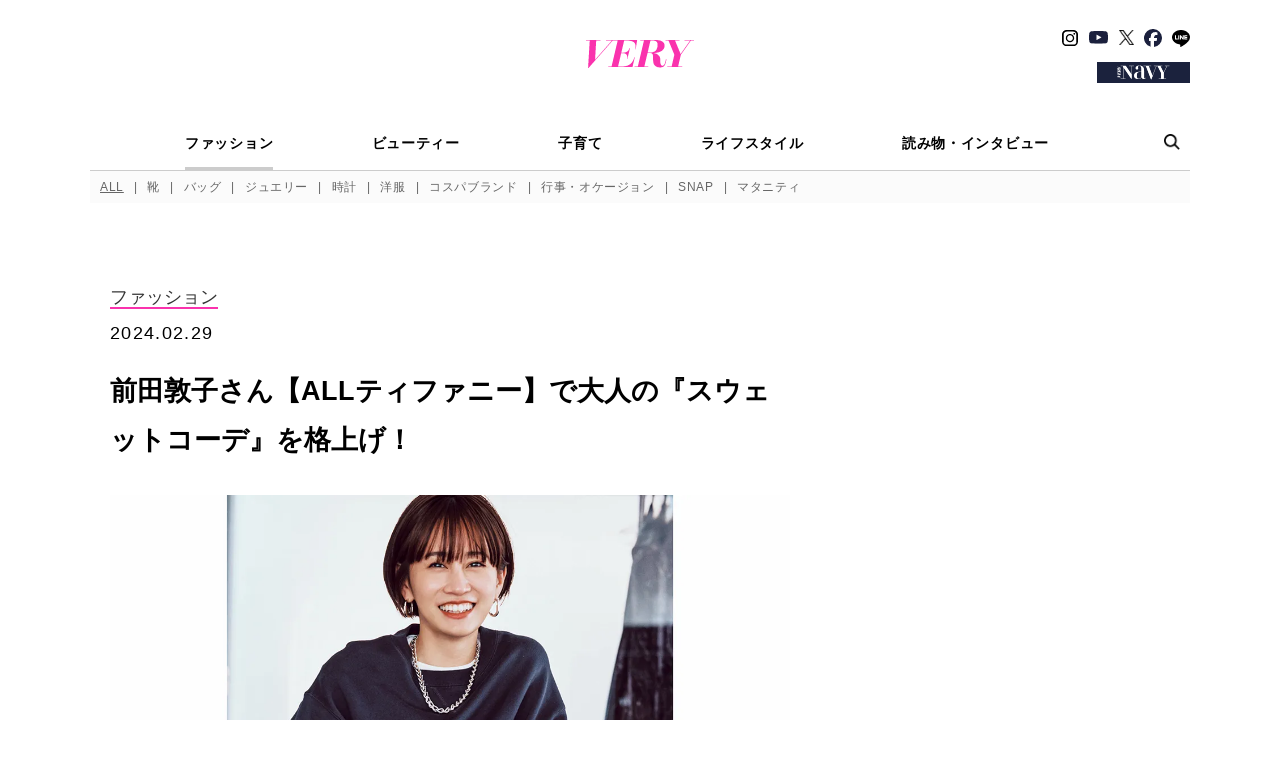

--- FILE ---
content_type: text/html; charset=UTF-8
request_url: https://veryweb.jp/fashion/637270/
body_size: 23125
content:

<!DOCTYPE html>
<html lang="ja">
<head prefix="og: http://ogp.me/ns# fb: http://ogp.me/ns/fb# article: http://ogp.me/ns/article#">
	<meta charset="utf-8">
	<meta http-equiv="X-UA-Compatible" content="ie=edge">
	<meta name="format-detection" content="telephone=no, address=no, email=no">
	<meta name="viewport" content="width=device-width, initial-scale=1.0, user-scalable=0">
	<link rel="icon" href="https://veryweb.jp/wp-content/themes/kobunsha-mpress-child/assets/images/favicon/favicon.ico">
	<link rel="apple-touch-icon" sizes="180x180" href="https://veryweb.jp/wp-content/themes/kobunsha-mpress-child/assets/images/favicon/apple-touch-icon.png">
	<link rel="icon" type="image/png" sizes="32x32" href="https://veryweb.jp/wp-content/themes/kobunsha-mpress-child/assets/images/favicon/favicons/favicon.ico">
	<link rel="icon" type="image/png" sizes="16x16" href="https://veryweb.jp/wp-content/themes/kobunsha-mpress-child/assets/images/favicon/favicons/favicons/favicon-16x16.ico">
	<meta name="keywords" content="VERY,ヴェリィ,雑誌,女性誌,月刊誌,ライフスタイル誌,ファッション誌,モデル,滝沢眞規子,クリス-ウェブ 佳子,鈴木六夏,ミセス,主婦,ママ,インターママ,ママス タイリスト,ファッション,ビューティー,インテリア,料理,グルメ,コスメ"/>
	<meta name='robots' content='index, follow, max-image-preview:large, max-snippet:-1, max-video-preview:-1' />

	<!-- This site is optimized with the Yoast SEO plugin v26.4 - https://yoast.com/wordpress/plugins/seo/ -->
	<title>前田敦子さん【ALLティファニー】で大人の『スウェットコーデ』を格上げ！ | VERY</title>
	<meta name="description" content="VERYでの連載も好評な女優の前田敦子さん。取材のたびに私たちと同じママ目線でいろいろと悩んだり喜んだり…等身大の姿に共感の声が集まっています。今回は、追っかけママ期のオシャレの悩みをスタイリスト斉藤美恵さんと一緒に解決！スウェットの手抜き感を払拭する“ジュエリー使い”をご紹介します。" />
	<link rel="canonical" href="https://veryweb.jp/fashion/637270/" />
	<meta property="og:locale" content="ja_JP" />
	<meta property="og:type" content="article" />
	<meta property="og:title" content="前田敦子さん【ALLティファニー】で大人の『スウェットコーデ』を格上げ！ | VERY" />
	<meta property="og:description" content="VERYでの連載も好評な女優の前田敦子さん。取材のたびに私たちと同じママ目線でいろいろと悩んだり喜んだり…等身大の姿に共感の声が集まっています。今回は、追っかけママ期のオシャレの悩みをスタイリスト斉藤美恵さんと一緒に解決！スウェットの手抜き感を払拭する“ジュエリー使い”をご紹介します。" />
	<meta property="og:url" content="https://veryweb.jp/fashion/637270/" />
	<meta property="og:site_name" content="VERY［ヴェリィ］" />
	<meta property="article:publisher" content="https://www.facebook.com/veryweb.jp/" />
	<meta property="article:published_time" content="2024-02-29T12:00:00+00:00" />
	<meta property="article:modified_time" content="2025-07-04T16:27:01+00:00" />
	<meta property="og:image" content="https://image.veryweb.jp/wp-content/uploads/2024/01/2024_02_70_d000FB.jpg" />
	<meta property="og:image:width" content="1200" />
	<meta property="og:image:height" content="630" />
	<meta property="og:image:type" content="image/jpeg" />
	<meta name="twitter:card" content="summary_large_image" />
	<meta name="twitter:image" content="https://image.veryweb.jp/wp-content/uploads/2024/01/2024_02_70_d000TW.jpg" />
	<meta name="twitter:creator" content="@very_web" />
	<meta name="twitter:site" content="@very_web" />
	<script type="application/ld+json" class="yoast-schema-graph">{"@context":"https://schema.org","@graph":[{"@type":"WebPage","@id":"https://veryweb.jp/fashion/637270/","url":"https://veryweb.jp/fashion/637270/","name":"前田敦子さん【ALLティファニー】で大人の『スウェットコーデ』を格上げ！ | VERY","isPartOf":{"@id":"https://veryweb.jp/#website"},"primaryImageOfPage":{"@id":"https://veryweb.jp/fashion/637270/#primaryimage"},"image":{"@id":"https://veryweb.jp/fashion/637270/#primaryimage"},"thumbnailUrl":"https://image.veryweb.jp/wp-content/uploads/2024/01/2024_02_70_d000ec.jpg","datePublished":"2024-02-29T12:00:00+00:00","dateModified":"2025-07-04T16:27:01+00:00","author":{"@id":"https://veryweb.jp/#/schema/person/544a27bd524b5bc33da4d36d40e12628"},"description":"VERYでの連載も好評な女優の前田敦子さん。取材のたびに私たちと同じママ目線でいろいろと悩んだり喜んだり…等身大の姿に共感の声が集まっています。今回は、追っかけママ期のオシャレの悩みをスタイリスト斉藤美恵さんと一緒に解決！スウェットの手抜き感を払拭する“ジュエリー使い”をご紹介します。","breadcrumb":{"@id":"https://veryweb.jp/fashion/637270/#breadcrumb"},"inLanguage":"ja","potentialAction":[{"@type":"ReadAction","target":["https://veryweb.jp/fashion/637270/"]}]},{"@type":"ImageObject","inLanguage":"ja","@id":"https://veryweb.jp/fashion/637270/#primaryimage","url":"https://image.veryweb.jp/wp-content/uploads/2024/01/2024_02_70_d000ec.jpg","contentUrl":"https://image.veryweb.jp/wp-content/uploads/2024/01/2024_02_70_d000ec.jpg","width":1000,"height":1000},{"@type":"BreadcrumbList","@id":"https://veryweb.jp/fashion/637270/#breadcrumb","itemListElement":[{"@type":"ListItem","position":1,"name":"ホーム","item":"https://veryweb.jp/"},{"@type":"ListItem","position":2,"name":"前田敦子さん【ALLティファニー】で大人の『スウェットコーデ』を格上げ！"}]},{"@type":"WebSite","@id":"https://veryweb.jp/#website","url":"https://veryweb.jp/","name":"VERY［ヴェリィ］","description":"VERY［ヴェリィ］公式サイト","potentialAction":[{"@type":"SearchAction","target":{"@type":"EntryPoint","urlTemplate":"https://veryweb.jp/?s={search_term_string}"},"query-input":{"@type":"PropertyValueSpecification","valueRequired":true,"valueName":"search_term_string"}}],"inLanguage":"ja"}]}</script>
	<!-- / Yoast SEO plugin. -->


<link rel='dns-prefetch' href='//ajax.googleapis.com' />
<link rel='stylesheet' id='sbi_styles-css' href='https://veryweb.jp/wp-content/plugins/instagram-feed/css/sbi-styles.min.css?ver=6.10.0' type='text/css' media='all' />
<link rel='stylesheet' id='wp-block-library-css' href='https://veryweb.jp/wp-includes/css/dist/block-library/style.min.css?ver=6.8.3' type='text/css' media='all' />
<style id='classic-theme-styles-inline-css' type='text/css'>
/*! This file is auto-generated */
.wp-block-button__link{color:#fff;background-color:#32373c;border-radius:9999px;box-shadow:none;text-decoration:none;padding:calc(.667em + 2px) calc(1.333em + 2px);font-size:1.125em}.wp-block-file__button{background:#32373c;color:#fff;text-decoration:none}
</style>
<style id='global-styles-inline-css' type='text/css'>
:root{--wp--preset--aspect-ratio--square: 1;--wp--preset--aspect-ratio--4-3: 4/3;--wp--preset--aspect-ratio--3-4: 3/4;--wp--preset--aspect-ratio--3-2: 3/2;--wp--preset--aspect-ratio--2-3: 2/3;--wp--preset--aspect-ratio--16-9: 16/9;--wp--preset--aspect-ratio--9-16: 9/16;--wp--preset--color--black: #000000;--wp--preset--color--cyan-bluish-gray: #abb8c3;--wp--preset--color--white: #ffffff;--wp--preset--color--pale-pink: #f78da7;--wp--preset--color--vivid-red: #cf2e2e;--wp--preset--color--luminous-vivid-orange: #ff6900;--wp--preset--color--luminous-vivid-amber: #fcb900;--wp--preset--color--light-green-cyan: #7bdcb5;--wp--preset--color--vivid-green-cyan: #00d084;--wp--preset--color--pale-cyan-blue: #8ed1fc;--wp--preset--color--vivid-cyan-blue: #0693e3;--wp--preset--color--vivid-purple: #9b51e0;--wp--preset--gradient--vivid-cyan-blue-to-vivid-purple: linear-gradient(135deg,rgba(6,147,227,1) 0%,rgb(155,81,224) 100%);--wp--preset--gradient--light-green-cyan-to-vivid-green-cyan: linear-gradient(135deg,rgb(122,220,180) 0%,rgb(0,208,130) 100%);--wp--preset--gradient--luminous-vivid-amber-to-luminous-vivid-orange: linear-gradient(135deg,rgba(252,185,0,1) 0%,rgba(255,105,0,1) 100%);--wp--preset--gradient--luminous-vivid-orange-to-vivid-red: linear-gradient(135deg,rgba(255,105,0,1) 0%,rgb(207,46,46) 100%);--wp--preset--gradient--very-light-gray-to-cyan-bluish-gray: linear-gradient(135deg,rgb(238,238,238) 0%,rgb(169,184,195) 100%);--wp--preset--gradient--cool-to-warm-spectrum: linear-gradient(135deg,rgb(74,234,220) 0%,rgb(151,120,209) 20%,rgb(207,42,186) 40%,rgb(238,44,130) 60%,rgb(251,105,98) 80%,rgb(254,248,76) 100%);--wp--preset--gradient--blush-light-purple: linear-gradient(135deg,rgb(255,206,236) 0%,rgb(152,150,240) 100%);--wp--preset--gradient--blush-bordeaux: linear-gradient(135deg,rgb(254,205,165) 0%,rgb(254,45,45) 50%,rgb(107,0,62) 100%);--wp--preset--gradient--luminous-dusk: linear-gradient(135deg,rgb(255,203,112) 0%,rgb(199,81,192) 50%,rgb(65,88,208) 100%);--wp--preset--gradient--pale-ocean: linear-gradient(135deg,rgb(255,245,203) 0%,rgb(182,227,212) 50%,rgb(51,167,181) 100%);--wp--preset--gradient--electric-grass: linear-gradient(135deg,rgb(202,248,128) 0%,rgb(113,206,126) 100%);--wp--preset--gradient--midnight: linear-gradient(135deg,rgb(2,3,129) 0%,rgb(40,116,252) 100%);--wp--preset--font-size--small: 13px;--wp--preset--font-size--medium: 20px;--wp--preset--font-size--large: 36px;--wp--preset--font-size--x-large: 42px;--wp--preset--spacing--20: 0.44rem;--wp--preset--spacing--30: 0.67rem;--wp--preset--spacing--40: 1rem;--wp--preset--spacing--50: 1.5rem;--wp--preset--spacing--60: 2.25rem;--wp--preset--spacing--70: 3.38rem;--wp--preset--spacing--80: 5.06rem;--wp--preset--shadow--natural: 6px 6px 9px rgba(0, 0, 0, 0.2);--wp--preset--shadow--deep: 12px 12px 50px rgba(0, 0, 0, 0.4);--wp--preset--shadow--sharp: 6px 6px 0px rgba(0, 0, 0, 0.2);--wp--preset--shadow--outlined: 6px 6px 0px -3px rgba(255, 255, 255, 1), 6px 6px rgba(0, 0, 0, 1);--wp--preset--shadow--crisp: 6px 6px 0px rgba(0, 0, 0, 1);}:where(.is-layout-flex){gap: 0.5em;}:where(.is-layout-grid){gap: 0.5em;}body .is-layout-flex{display: flex;}.is-layout-flex{flex-wrap: wrap;align-items: center;}.is-layout-flex > :is(*, div){margin: 0;}body .is-layout-grid{display: grid;}.is-layout-grid > :is(*, div){margin: 0;}:where(.wp-block-columns.is-layout-flex){gap: 2em;}:where(.wp-block-columns.is-layout-grid){gap: 2em;}:where(.wp-block-post-template.is-layout-flex){gap: 1.25em;}:where(.wp-block-post-template.is-layout-grid){gap: 1.25em;}.has-black-color{color: var(--wp--preset--color--black) !important;}.has-cyan-bluish-gray-color{color: var(--wp--preset--color--cyan-bluish-gray) !important;}.has-white-color{color: var(--wp--preset--color--white) !important;}.has-pale-pink-color{color: var(--wp--preset--color--pale-pink) !important;}.has-vivid-red-color{color: var(--wp--preset--color--vivid-red) !important;}.has-luminous-vivid-orange-color{color: var(--wp--preset--color--luminous-vivid-orange) !important;}.has-luminous-vivid-amber-color{color: var(--wp--preset--color--luminous-vivid-amber) !important;}.has-light-green-cyan-color{color: var(--wp--preset--color--light-green-cyan) !important;}.has-vivid-green-cyan-color{color: var(--wp--preset--color--vivid-green-cyan) !important;}.has-pale-cyan-blue-color{color: var(--wp--preset--color--pale-cyan-blue) !important;}.has-vivid-cyan-blue-color{color: var(--wp--preset--color--vivid-cyan-blue) !important;}.has-vivid-purple-color{color: var(--wp--preset--color--vivid-purple) !important;}.has-black-background-color{background-color: var(--wp--preset--color--black) !important;}.has-cyan-bluish-gray-background-color{background-color: var(--wp--preset--color--cyan-bluish-gray) !important;}.has-white-background-color{background-color: var(--wp--preset--color--white) !important;}.has-pale-pink-background-color{background-color: var(--wp--preset--color--pale-pink) !important;}.has-vivid-red-background-color{background-color: var(--wp--preset--color--vivid-red) !important;}.has-luminous-vivid-orange-background-color{background-color: var(--wp--preset--color--luminous-vivid-orange) !important;}.has-luminous-vivid-amber-background-color{background-color: var(--wp--preset--color--luminous-vivid-amber) !important;}.has-light-green-cyan-background-color{background-color: var(--wp--preset--color--light-green-cyan) !important;}.has-vivid-green-cyan-background-color{background-color: var(--wp--preset--color--vivid-green-cyan) !important;}.has-pale-cyan-blue-background-color{background-color: var(--wp--preset--color--pale-cyan-blue) !important;}.has-vivid-cyan-blue-background-color{background-color: var(--wp--preset--color--vivid-cyan-blue) !important;}.has-vivid-purple-background-color{background-color: var(--wp--preset--color--vivid-purple) !important;}.has-black-border-color{border-color: var(--wp--preset--color--black) !important;}.has-cyan-bluish-gray-border-color{border-color: var(--wp--preset--color--cyan-bluish-gray) !important;}.has-white-border-color{border-color: var(--wp--preset--color--white) !important;}.has-pale-pink-border-color{border-color: var(--wp--preset--color--pale-pink) !important;}.has-vivid-red-border-color{border-color: var(--wp--preset--color--vivid-red) !important;}.has-luminous-vivid-orange-border-color{border-color: var(--wp--preset--color--luminous-vivid-orange) !important;}.has-luminous-vivid-amber-border-color{border-color: var(--wp--preset--color--luminous-vivid-amber) !important;}.has-light-green-cyan-border-color{border-color: var(--wp--preset--color--light-green-cyan) !important;}.has-vivid-green-cyan-border-color{border-color: var(--wp--preset--color--vivid-green-cyan) !important;}.has-pale-cyan-blue-border-color{border-color: var(--wp--preset--color--pale-cyan-blue) !important;}.has-vivid-cyan-blue-border-color{border-color: var(--wp--preset--color--vivid-cyan-blue) !important;}.has-vivid-purple-border-color{border-color: var(--wp--preset--color--vivid-purple) !important;}.has-vivid-cyan-blue-to-vivid-purple-gradient-background{background: var(--wp--preset--gradient--vivid-cyan-blue-to-vivid-purple) !important;}.has-light-green-cyan-to-vivid-green-cyan-gradient-background{background: var(--wp--preset--gradient--light-green-cyan-to-vivid-green-cyan) !important;}.has-luminous-vivid-amber-to-luminous-vivid-orange-gradient-background{background: var(--wp--preset--gradient--luminous-vivid-amber-to-luminous-vivid-orange) !important;}.has-luminous-vivid-orange-to-vivid-red-gradient-background{background: var(--wp--preset--gradient--luminous-vivid-orange-to-vivid-red) !important;}.has-very-light-gray-to-cyan-bluish-gray-gradient-background{background: var(--wp--preset--gradient--very-light-gray-to-cyan-bluish-gray) !important;}.has-cool-to-warm-spectrum-gradient-background{background: var(--wp--preset--gradient--cool-to-warm-spectrum) !important;}.has-blush-light-purple-gradient-background{background: var(--wp--preset--gradient--blush-light-purple) !important;}.has-blush-bordeaux-gradient-background{background: var(--wp--preset--gradient--blush-bordeaux) !important;}.has-luminous-dusk-gradient-background{background: var(--wp--preset--gradient--luminous-dusk) !important;}.has-pale-ocean-gradient-background{background: var(--wp--preset--gradient--pale-ocean) !important;}.has-electric-grass-gradient-background{background: var(--wp--preset--gradient--electric-grass) !important;}.has-midnight-gradient-background{background: var(--wp--preset--gradient--midnight) !important;}.has-small-font-size{font-size: var(--wp--preset--font-size--small) !important;}.has-medium-font-size{font-size: var(--wp--preset--font-size--medium) !important;}.has-large-font-size{font-size: var(--wp--preset--font-size--large) !important;}.has-x-large-font-size{font-size: var(--wp--preset--font-size--x-large) !important;}
:where(.wp-block-post-template.is-layout-flex){gap: 1.25em;}:where(.wp-block-post-template.is-layout-grid){gap: 1.25em;}
:where(.wp-block-columns.is-layout-flex){gap: 2em;}:where(.wp-block-columns.is-layout-grid){gap: 2em;}
:root :where(.wp-block-pullquote){font-size: 1.5em;line-height: 1.6;}
</style>
<link rel='stylesheet' id='parent-style-css' href='https://veryweb.jp/wp-content/themes/kobunsha-mpress/style.css?ver=6.8.3' type='text/css' media='all' />
<link rel='stylesheet' id='child-style-css' href='https://veryweb.jp/wp-content/themes/kobunsha-mpress-child/style.css?ver=6.8.3' type='text/css' media='all' />
<script type="text/javascript" src="https://ajax.googleapis.com/ajax/libs/jquery/3.6.0/jquery.min.js?ver=3.6.0" id="jquery-core-js"></script>
    <!-- Google Tag Manager -->
    <script>(function (w, d, s, l, i) {
            w[l] = w[l] || [];
            w[l].push({
                'gtm.start':
                    new Date().getTime(), event: 'gtm.js'
            });
            var f = d.getElementsByTagName(s)[0],
                j = d.createElement(s), dl = l != 'dataLayer' ? '&l=' + l : '';
            j.async = true;
            j.src =
                'https://www.googletagmanager.com/gtm.js?id=' + i + dl;
            f.parentNode.insertBefore(j, f);
        })(window, document, 'script', 'dataLayer', 'GTM-PDRK2DM');</script>
    <!-- End Google Tag Manager -->
<script>
window.googletag = window.googletag || [];
window.googletag.cmd = window.googletag.cmd || [];
</script>
<script src="https://one.adingo.jp/tag/veryweb/d798e260-468d-4289-ba04-4dc4e16e0744.js"></script>
<script>
  window.isGamSp = /iPhone|Android.+Mobile/.test(navigator.userAgent);
  window.isGamPc = !window.isGamSp;
</script>
<script type="text/javascript"> (function() { var pa = document.createElement('script'); pa.type = 'text/javascript'; pa.charset = "utf-8"; pa.async = true; pa.src = window.location.protocol + "//api.popin.cc/searchbox/veryweb.js"; var s = document.getElementsByTagName('script')[0]; s.parentNode.insertBefore(pa, s); })(); </script>
<style>:root { --main-month-color: #fa32ad; --sub-month-color: ; --text-month-color: ; }</style>
	<link href="https://fonts.googleapis.com/css?family=Crimson+Text:400,600&display=swap" rel="stylesheet">
	<link href="https://fonts.googleapis.com/css?family=Sawarabi+Mincho" rel="stylesheet">
	<link rel="stylesheet" href="https://veryweb.jp/wp-content/themes/kobunsha-mpress-child/assets/css/styles.css?v=1769309155">
	<link rel="stylesheet" href="https://veryweb.jp/wp-content/themes/kobunsha-mpress-child/assets/css/styles_add.css?v=1769309155">
		<style>
	.vcolor-color{
		color:#fa32ad!important;
	}
	.vcolor-back{
		background-color:#fa32ad!important;
	}
	.vcolor-border{
		border-color:#fa32ad!important;
	}
	.vcolor-bordert{
		border-color:#fa32ad transparent transparent transparent!important;
	}
	.c-breadcrumbs__item > a,
	.c-breadcrumbs__item span{
		border-color:#fa32ad!important;
	}
	.c-blogLocalNavi__link:hover,
	.c-blogLocalNavi__link.is-active {
		background-color:#fa32ad!important;
	}
	.c-paging__item--selected{
		border-color:#fa32ad!important;
	}
</style>
	<style>
		.c-tags__label span{
			border-color: #fa32ad transparent transparent transparent!important;
		}
		h2.boder-left, h3.boder-left, h4.boder-left {
			border-left: solid 10px #fa32ad!important;
		}
		h2.boder-under, h3.boder-under, h4.boder-under {
			border-left: solid 10px #fa32ad!important;
			border-bottom: solid 1px #fa32ad!important;
		}
	</style>
	<style>
	.gssb_c {
		z-index: 10000 !important;
	}
	.gsc-webResult.gsc-result {
		position: relative;
		height: 160px;
		margin: 20px 0 25px !important;
	}
	.gsc-control-cse .gsc-selected-option-container {
		min-width: 100px;
	}
	.gs-visibleUrl-breadcrumb {
		margin: 5px 0 !important;
	}
	.gs-web-image-box {
		width: 260px !important;
	}
	.gs-result .gs-image {
		max-width: unset !important;
		width: 240px !important;
		max-height: unset !important;
		height: 160px !important;
		object-fit: cover !important;
	}
	.gsc-webResult.gsc-result {
		padding: 2px 0 0;
	}
	.gs-webResult.gs-result {
		display: flex;
		flex-wrap: wrap;
	}
	.gsc-thumbnail-inside {
		line-height: 1.4;
		order: 1;
		padding-left: 275px !important;
		width: 100%;
	}
	.gsc-url-top {
		order: 2;
		padding-left: 275px !important;
		margin-bottom: 15px !important;
	}
	.gsc-table-result {
		order: 3;
	}
	.gsc-table-cell-thumbnail {
		position: absolute;
		top: 0;
		left: 0;
	}
	.gs-snippet {
		line-height: 1.4;
		width: calc(100% - 270px);
		margin-left: auto;
	}
	.gsc-results .gsc-cursor-box .gsc-cursor-page {
		padding: 5px;
	}
	.gsc-results .gsc-cursor-box .gsc-cursor-current-page {
		color: #fa32ad !important; /* マンスリーカラーを設定 */
	}
	.gsc-cursor-box.gs-bidi-start-align,
	.gcsc-more-maybe-branding-root {
		padding-top: 10px;
		text-align: center;
	}
	@media(max-width: 767px) {
		.gsc-webResult.gsc-result {
			height: fit-content;
			margin-bottom: 30px !important;
		}
		.gs-webResult.gs-result {
			padding: 0 5px;
		}
		.c-article03._searchResult_ .gs-web-image-box {
			margin: 0 auto;
			padding: 0;
			float: none !important;
		}
		.gsc-table-cell-thumbnail {
			width: 100% !important;
			margin: 0 auto !important;
			text-align: center !important;
			-webkit-appearance: none !important;
		}
		.gs-web-image-box {
			float: none !important;
			margin: 0 auto !important;
		}
		.gsc-thumbnail-inside {
			padding-top: 170px !important;
			padding-left: 0 !important;
		}
		.gsc-url-top {
			padding-left: 0 !important;
			margin: 5px 0 10px !important;
		}
		.gs-snippet {
			width: 100% !important;
		}
	}
</style>
	<script>
  window.NOLLite = {
   "nol_assetid": encodeURIComponent(window.location.href)
   , "nol_section" : "ファッション"
   , "nol_segA" : ""
   , "nol_segB" : "前田敦子さん【ALLティファニー】で大人の『スウェットコーデ』を格上げ！"
   , "nol_segC": ""
  };
  window.dataLayer = window.dataLayer || [];
  dataLayer.push({
    'nol_assetid': encodeURIComponent(window.location.href)
   , "nol_section" : "ファッション"
   , "nol_segA" : ""
   , "nol_segB" : "前田敦子さん【ALLティファニー】で大人の『スウェットコーデ』を格上げ！"
   , "nol_segC": ""  });
</script>
</head>
<body>
<!-- Google Tag Manager (noscript) -->
<noscript>
    <iframe src="https://www.googletagmanager.com/ns.html?id=GTM-PDRK2DM"
            height="0" width="0" style="display:none;visibility:hidden"></iframe>
</noscript>
<!-- Facebook -->
<div id="fb-root"></div>
<script>
	(function (d, s, id) {
		var js, fjs = d.getElementsByTagName(s)[0];
		if (d.getElementById(id)) return;
		js = d.createElement(s);
		js.id = id;
		js.src = "//connect.facebook.net/ja_JP/sdk.js#xfbml=1&version=v2.9";
		fjs.parentNode.insertBefore(js, fjs);
	}(document, 'script', 'facebook-jssdk'));
</script>


	
	
<header class="c-header _top_" id="header">
	<div class="c-header__head">
		<button class="c-header__hamburgerMenu js-hamburgerMenu" type="button"><img src="https://veryweb.jp/wp-content/themes/kobunsha-mpress-child/assets/images/common/menu-icon-01.png" alt="MENU" srcset="https://veryweb.jp/wp-content/themes/kobunsha-mpress-child/assets/images/common/menu-icon-01.png 1x, https://veryweb.jp/wp-content/themes/kobunsha-mpress-child/assets/images/common/menu-icon-01@2x.png 2x"></button>
		<button class="c-header__spSearchButton js-searchButton" type="button"><img src="https://veryweb.jp/wp-content/themes/kobunsha-mpress-child/assets/images/common/search-icon-01-sp@2x.png" alt="検索"></button>
		<div class="c-header__logo">
			<a href="/">
				<h1 class="c-header_heading">
					<svg xmlns="http://www.w3.org/2000/svg" viewBox="0 0 283.96 74.91"><defs><style>.svg-logo-1{fill: #fa32ad;}</style></defs><title>VERY</title><g id="レイヤー_2" data-name="レイヤー 2"><g id="新規レイヤー1"><path class="svg-logo-1" d="M210.11,51.58a49.53,49.53,0,0,1-3.06,11.9c-2.24,5.06-6.83,8-9.89,2.94-3.89-5.65,1.06-15.43-4.71-23.67a19,19,0,0,0-14.6-7.89c8.12-.35,21-2.47,26.14-10.72s2.36-16.25-3.06-20S188.8,0,181.14,0H142.86V1.41h9.58l-16.1,69.37h-9v1.41H163.6V70.78H153.42L161.73,35h7.45c3.35,0,4.47,1.45,5,2s2.23,1.22,2.17,12.7c0,12,1.54,19.67,11.66,22.85,2.83.7,12.84,2.36,17.32-2.71s5.77-15.19,6.24-18.26C211.53,51.7,210.11,51.58,210.11,51.58Zm-39.68-18h-8.37l7.46-32.15h7.62c4.36,0,8.83,2.36,10.36,5.77s1.18,18-6,22.73A20.45,20.45,0,0,1,170.43,33.56Z"/><path class="svg-logo-1" d="M52.88,0V1.41H68.16L23.82,52.7l3-51.29H38.29V0H0V1.41H9.77L5.43,74.91H6.62L70.17,1.41H83.31L67.21,70.78h-8.8v1.41h63.85l6.12-26.26H127.2s-3.06,13.9-12.71,19.9-19.91,5-29.68,5h-.53l8.26-35.57h5.93a10,10,0,0,1,8.24,4.12c2.71,3.42,1.18,10.49,1.18,10.49H109l6.71-28.62h-1.17s-1.65,6.59-5.89,9.54A18,18,0,0,1,98.35,33.8H92.87l7.52-32.39h.43c4.24,0,15.31-.94,23.79,3.65s5.07,19.44,5.07,19.44h1.06L134.51,0Z"/><polygon class="svg-logo-1" points="275.76 1.53 283.96 1.53 283.96 0.12 259.33 0.12 259.33 1.53 273.76 1.53 248.82 37.46 234.17 1.53 246.03 1.53 246.03 0.12 209.04 0.12 209.04 1.53 216.92 1.53 232.32 39.29 225.16 70.78 213.87 70.78 213.87 72.19 253.22 72.19 253.22 70.78 242.25 70.78 249.36 39.51 275.76 1.53"/></g></g></svg>				</h1>
			</a>
		</div>
		<!-- SNS、VERY NAVY（PCのみ表示）-->
		<div class="c-header__pcRight">
			<ul class="c-header__snsList">
				<li><a href="https://www.instagram.com/veryweb.jp/" target="_blank" rel="noopener noreferrer"><img class="c-header__snsImage _instagram_" src="https://veryweb.jp/wp-content/themes/kobunsha-mpress-child/assets/images/common/followus-icon-instagram.svg" alt="Instagram"></a></li>
				<li><a href="https://www.youtube.com/@雑誌VERY公式チャンネル" target="_blank" rel="noopener noreferrer" class="youtube-icon-link"><img class="c-header__snsImage _youtube_" src="https://veryweb.jp/wp-content/themes/kobunsha-mpress-child/assets/images/common/followus-icon-youtube.svg" alt="YouTube"></a></li>
				<li><a href="https://twitter.com/very_web/" target="_blank" rel="noopener noreferrer"><img class="c-header__snsImage _twitter_" src="https://veryweb.jp/wp-content/themes/kobunsha-mpress-child/assets/images/common/followus-icon-x.png" alt="X"></a></li>
				<li><a href="https://www.facebook.com/veryweb.jp/" target="_blank" rel="noopener noreferrer"><img class="c-header__snsImage _facebook_" src="https://veryweb.jp/wp-content/themes/kobunsha-mpress-child/assets/images/common/followus-icon-facebook.svg?v=20240808" alt="Facebook"></a></li>
				<li><a href="https://line.me/R/ti/p/@oa-veryweb" target="_blank" rel="noopener noreferrer"><img class="c-header__snsImage _line_" src="https://veryweb.jp/wp-content/themes/kobunsha-mpress-child/assets/images/common/followus-icon-line.svg" alt="LINE"></a></li>
			</ul>
			<div class="c-header__veryNavy">
				<a href="/navy/" target="_blank">
					<img src="https://veryweb.jp/wp-content/themes/kobunsha-mpress-child/assets/images/common/navy-logo-01-pc.png" alt="VERY NAVY" srcset="https://veryweb.jp/wp-content/themes/kobunsha-mpress-child/assets/images/common/navy-logo-01-pc.png 1x, https://veryweb.jp/wp-content/themes/kobunsha-mpress-child/assets/images/common/navy-logo-01-pc@2x.png 2x">
				</a>
			</div>
		</div>
		<!-- VERY NAVY（SPのみ表示）-->
		<a class="c-header__spVeryNavy" href="/navy/" target="_blank">
			<img src="https://veryweb.jp/wp-content/themes/kobunsha-mpress-child/assets/images/common/navy-logo-01-sp.png" alt="VERY NAVY" srcset="https://veryweb.jp/wp-content/themes/kobunsha-mpress-child/assets/images/common/navy-logo-01-sp.png 1x, https://veryweb.jp/wp-content/themes/kobunsha-mpress-child/assets/images/common/navy-logo-01-sp@2x.png 2x">
		</a>
	</div>

	<!-- PCメニュー-->
	<div class="c-header__pcMenu">
		<nav class="c-pcMenu">
			<div class="c-pcMenu__head">
				<ul class="c-pcMenu__mainMenuList">
																	<li class="c-pcMenu__mainMenuListItem">
							<a class="is-current" href="/fashion/">
								ファッション							</a>
						</li>
																	<li class="c-pcMenu__mainMenuListItem">
							<a  href="/beauty/">
								ビューティー							</a>
						</li>
																	<li class="c-pcMenu__mainMenuListItem">
							<a  href="/kids/">
								子育て							</a>
						</li>
																	<li class="c-pcMenu__mainMenuListItem">
							<a  href="/life/">
								ライフスタイル							</a>
						</li>
																	<li class="c-pcMenu__mainMenuListItem">
							<a  href="/column/">
								読み物・インタビュー							</a>
						</li>
									</ul>
				<button class="c-pcMenu__searchButton js-searchButton" type="button"><img src="https://veryweb.jp/wp-content/themes/kobunsha-mpress-child/assets/images/common/search-icon-01-pc@2x.png" alt="検索"></button>
			</div>

			
							<div class="c-pcMenu__body">
					<ul class="c-pcMenu__subMenuList">
						<li class="c-pcMenu__subMenuListItem"><a class="vcolor-color" style="text-decoration: underline;" href="/fashion/">ALL</a></li>
													<li class="c-pcMenu__subMenuListItem"><a class="vcolor-color"  href="/fashion/shoes/">靴</a></li>
													<li class="c-pcMenu__subMenuListItem"><a class="vcolor-color"  href="/fashion/bag/">バッグ</a></li>
													<li class="c-pcMenu__subMenuListItem"><a class="vcolor-color"  href="/fashion/jewelry/">ジュエリー</a></li>
													<li class="c-pcMenu__subMenuListItem"><a class="vcolor-color"  href="/fashion/watch/">時計</a></li>
													<li class="c-pcMenu__subMenuListItem"><a class="vcolor-color"  href="/fashion/clothes/">洋服</a></li>
													<li class="c-pcMenu__subMenuListItem"><a class="vcolor-color"  href="/fashion/brand/">コスパブランド</a></li>
													<li class="c-pcMenu__subMenuListItem"><a class="vcolor-color"  href="/fashion/ceremony/">行事・オケージョン</a></li>
													<li class="c-pcMenu__subMenuListItem"><a class="vcolor-color"  href="/fashion/snap/">SNAP</a></li>
													<li class="c-pcMenu__subMenuListItem"><a class="vcolor-color"  href="/fashion/maternity/">マタニティ</a></li>
																	</ul>
				</div>
			
					</nav>
	</div>

		<!-- SPタグメニュー-->
	<div class="c-header__tagMenu-wrap">
		<ul class="c-header__tagMenu">
							<li><a href="/tag/%e3%82%a2%e3%82%a6%e3%82%bf%e3%83%bc/">#アウター</a></li>
							<li><a href="/tag/%e4%b8%80%e7%94%9f%e3%82%82%e3%81%ae%e3%82%b8%e3%83%a5%e3%82%a8%e3%83%aa%e3%83%bc/">#一生ものジュエリー</a></li>
							<li><a href="/tag/%e5%8d%92%e5%85%a5%e5%9c%92/">#卒入園・卒入学</a></li>
							<li><a href="/tag/%e3%83%96%e3%83%bc%e3%83%84/">#ブーツ</a></li>
							<li><a href="/tag/%e3%83%98%e3%82%a2%e3%82%a2%e3%83%ac%e3%83%b3%e3%82%b8/">#ヘアアレンジ</a></li>
							<li><a href="/tag/%e3%83%af%e3%83%b3%e3%83%94%e3%83%bc%e3%82%b9/">#ワンピース</a></li>
							<li><a href="/tag/%e3%82%b9%e3%83%8a%e3%83%83%e3%83%97/">#スナップ（SNAP）</a></li>
							<li><a href="/tag/%e3%83%90%e3%83%83%e3%82%b0/">#バッグ</a></li>
							<li><a href="/tag/uniqlo%ef%bc%88%e3%83%a6%e3%83%8b%e3%82%af%e3%83%ad%ef%bc%89/">#UNIQLO（ユニクロ）</a></li>
					</ul>
	</div>
</header>

<!-- SPメニュー-->
<div class="c-spMenu" id="spMenu">
	<div class="c-spMenu__button-wrap">
		<button class="c-spMenu__button js-hamburgerMenu" type="button">
			<div class="c-spMenu__buttonInner vcolor-back"><img src="https://veryweb.jp/wp-content/themes/kobunsha-mpress-child/assets/images/common/cross-icon-01@2x.png" alt="CLOSE"></div>
		</button>
	</div>
	<div class="c-spMenu__search">
		<div class="c-spMenu__searchTitle">
			<p>フリーワード検索</p>
		</div>
		<script async src="https://cse.google.com/cse.js?cx=31e98676d43c04146"></script>
		<div class="gcse-searchbox-only"></div>
	</div>

	<div class="c-spMenu__article">
		<div id="_popIn_infeed_menu_ad_1"></div>
		<div id="_popIn_infeed_menu_ad_2"></div>
	</div>

	<nav class="c-spNav">
		<ul class="c-spNav__list">

																<li class="c-spNav__listItem">
						<button class="c-spNav__mainItem _button_ js-spMainNav" type="button">ファッション</button>
						<ul class="c-spNav__subList">
							<li class="c-spNav__subListItem"><a href="/fashion/">ALL</a></li>
																						<li class="c-spNav__subListItem"><a href="/fashion/shoes/">靴</a></li>
															<li class="c-spNav__subListItem"><a href="/fashion/bag/">バッグ</a></li>
															<li class="c-spNav__subListItem"><a href="/fashion/jewelry/">ジュエリー</a></li>
															<li class="c-spNav__subListItem"><a href="/fashion/watch/">時計</a></li>
															<li class="c-spNav__subListItem"><a href="/fashion/clothes/">洋服</a></li>
															<li class="c-spNav__subListItem"><a href="/fashion/brand/">コスパブランド</a></li>
															<li class="c-spNav__subListItem"><a href="/fashion/ceremony/">行事・オケージョン</a></li>
															<li class="c-spNav__subListItem"><a href="/fashion/snap/">SNAP</a></li>
															<li class="c-spNav__subListItem"><a href="/fashion/maternity/">マタニティ</a></li>
							
															<li class="c-spNav__subListItem"><a href="/verystore/"><b>VERY STORE</b></a></li>
								<li class="c-spNav__subListItem"><a href="/shoppinglive/"><b>Shopping LIVE</b></a></li>
													</ul>
					</li>
																				<li class="c-spNav__listItem">
						<button class="c-spNav__mainItem _button_ js-spMainNav" type="button">ビューティー</button>
						<ul class="c-spNav__subList">
							<li class="c-spNav__subListItem"><a href="/beauty/">ALL</a></li>
																						<li class="c-spNav__subListItem"><a href="/beauty/makeup/">メイク</a></li>
															<li class="c-spNav__subListItem"><a href="/beauty/skincare/">スキンケア</a></li>
															<li class="c-spNav__subListItem"><a href="/beauty/hair/">ヘア</a></li>
															<li class="c-spNav__subListItem"><a href="/beauty/body/">ボディ</a></li>
															<li class="c-spNav__subListItem"><a href="/beauty/innercare/">インナーケア</a></li>
							
													</ul>
					</li>
																				<li class="c-spNav__listItem">
						<button class="c-spNav__mainItem _button_ js-spMainNav" type="button">子育て</button>
						<ul class="c-spNav__subList">
							<li class="c-spNav__subListItem"><a href="/kids/">ALL</a></li>
																						<li class="c-spNav__subListItem"><a href="/kids/jidokan/">VERY児童館</a></li>
															<li class="c-spNav__subListItem"><a href="/kids/spot/">子連れスポット</a></li>
															<li class="c-spNav__subListItem"><a href="/kids/celebration/">出産・内祝い</a></li>
															<li class="c-spNav__subListItem"><a href="/kids/wear/">子ども服</a></li>
															<li class="c-spNav__subListItem"><a href="/kids/goods/">グッズ</a></li>
															<li class="c-spNav__subListItem"><a href="/kids/event/">子ども行事</a></li>
															<li class="c-spNav__subListItem"><a href="/kids/education/">教育</a></li>
															<li class="c-spNav__subListItem"><a href="/kids/mama/">リアルママ</a></li>
							
													</ul>
					</li>
																				<li class="c-spNav__listItem">
						<button class="c-spNav__mainItem _button_ js-spMainNav" type="button">ライフスタイル</button>
						<ul class="c-spNav__subList">
							<li class="c-spNav__subListItem"><a href="/life/">ALL</a></li>
																						<li class="c-spNav__subListItem"><a href="/life/recipe/">レシピ</a></li>
															<li class="c-spNav__subListItem"><a href="/life/interior/">インテリア</a></li>
															<li class="c-spNav__subListItem"><a href="/life/outdoors/">アウトドア</a></li>
															<li class="c-spNav__subListItem"><a href="/life/trip/">旅行</a></li>
															<li class="c-spNav__subListItem"><a href="/life/housework/">家事</a></li>
															<li class="c-spNav__subListItem"><a href="/life/gift/">手土産・ギフト</a></li>
															<li class="c-spNav__subListItem"><a href="/life/money/">お金</a></li>
															<li class="c-spNav__subListItem"><a href="/life/electronics/">家電</a></li>
							
													</ul>
					</li>
																				<li class="c-spNav__listItem">
						<button class="c-spNav__mainItem _button_ js-spMainNav" type="button">読み物・インタビュー</button>
						<ul class="c-spNav__subList">
							<li class="c-spNav__subListItem"><a href="/column/">ALL</a></li>
																						<li class="c-spNav__subListItem"><a href="/column/serial/">連載</a></li>
															<li class="c-spNav__subListItem"><a href="/column/interview/">インタビュー</a></li>
															<li class="c-spNav__subListItem"><a href="/column/veryacademy/">VERYアカデミー</a></li>
															<li class="c-spNav__subListItem"><a href="/column/model/">VERYモデル</a></li>
															<li class="c-spNav__subListItem"><a href="/column/recurrent/">リカレント</a></li>
															<li class="c-spNav__subListItem"><a href="/column/article/">読み物</a></li>
							
													</ul>
					</li>
							
			<li class="c-spNav__listItem _aokiFortune_"><a href="/fortune/relationship/"><img src="https://veryweb.jp/wp-content/themes/kobunsha-mpress-child/assets/images/common/aoki-fortune-bnr.gif" alt="あおきさん占い"></a></li>
			<li class="c-spNav__listItem add_memner_banner"><a href="https://member.veryweb.jp/"><img src="https://veryweb.jp/wp-content/themes/kobunsha-mpress-child/assets/images/common/mailmaga_bnr04.jpg" alt="VERY会員 ID登録はこちらから"></a></li>
			<li class="c-spNav__listItem _veryNavy_"><a href="/navy/" target="_blank"><img src="https://veryweb.jp/wp-content/themes/kobunsha-mpress-child/assets/images/common/navy-logo-01-spmenu.png" alt="" srcset="https://veryweb.jp/wp-content/themes/kobunsha-mpress-child/assets/images/common/navy-logo-01-spmenu.png 1x, https://veryweb.jp/wp-content/themes/kobunsha-mpress-child/assets/images/common/navy-logo-01-spmenu@2x.png 2x"></a></li>
			<li class="c-spNav__listItem"><a href="/verystore/" style="background-color: #79afdf"><img src="https://veryweb.jp/wp-content/themes/kobunsha-mpress-child/assets/images/common/menu-bn-01-store.jpg" alt="VERY STORE" srcset="https://veryweb.jp/wp-content/themes/kobunsha-mpress-child/assets/images/common/menu-bn-01-store.jpg 1x, https://veryweb.jp/wp-content/themes/kobunsha-mpress-child/assets/images/common/menu-bn-01-store@2x.jpg 2x"></a></li>
		</ul>
	</nav>

		<div class="c-spMenu__tags">
		<div class="c-tags _spMenu_">
			<div class="c-spMenu__tags">
				<div class="c-tags _spMenu_">
					<div class="c-tags__head">
						<div class="c-tags__heading">人気のキーワード</div>
					</div>
					<ul class="c-tags__list">
													<li class="c-tags__item"><a class="e-tag" href="/tag/%e3%82%a2%e3%82%a6%e3%82%bf%e3%83%bc/">#アウター</a></li>
													<li class="c-tags__item"><a class="e-tag" href="/tag/%e4%b8%80%e7%94%9f%e3%82%82%e3%81%ae%e3%82%b8%e3%83%a5%e3%82%a8%e3%83%aa%e3%83%bc/">#一生ものジュエリー</a></li>
													<li class="c-tags__item"><a class="e-tag" href="/tag/%e5%8d%92%e5%85%a5%e5%9c%92/">#卒入園・卒入学</a></li>
													<li class="c-tags__item"><a class="e-tag" href="/tag/%e3%83%96%e3%83%bc%e3%83%84/">#ブーツ</a></li>
													<li class="c-tags__item"><a class="e-tag" href="/tag/%e3%83%98%e3%82%a2%e3%82%a2%e3%83%ac%e3%83%b3%e3%82%b8/">#ヘアアレンジ</a></li>
													<li class="c-tags__item"><a class="e-tag" href="/tag/%e3%83%af%e3%83%b3%e3%83%94%e3%83%bc%e3%82%b9/">#ワンピース</a></li>
													<li class="c-tags__item"><a class="e-tag" href="/tag/%e3%82%b9%e3%83%8a%e3%83%83%e3%83%97/">#スナップ（SNAP）</a></li>
													<li class="c-tags__item"><a class="e-tag" href="/tag/%e3%83%90%e3%83%83%e3%82%b0/">#バッグ</a></li>
													<li class="c-tags__item"><a class="e-tag" href="/tag/uniqlo%ef%bc%88%e3%83%a6%e3%83%8b%e3%82%af%e3%83%ad%ef%bc%89/">#UNIQLO（ユニクロ）</a></li>
											</ul>
				</div>
			</div>
		</div>
	</div>

			<div class="c-spMenu__magazine">
			<div class="c-veryMagazineSpMenu">
				<div class="c-veryMagazineSpMenu__head">
					<div class="c-veryMagazineSpMenu__image">
						<div>
							<a href="/magazine/">
								<img src="https://image.veryweb.jp/wp-content/uploads/2025/12/very_magazine02_01.jpg" alt="VERY Feb 2026">
							</a>
						</div>
					</div>
					<div class="c-veryMagazineSpMenu__info">
						<p class="c-veryMagazineSpMenu__title"><img src="https://veryweb.jp/wp-content/themes/kobunsha-mpress-child/assets/images/common/logo-02.svg" alt="VERY"></p>
						<p class="c-veryMagazineSpMenu__heading vcolor-border">Feb 2026</p>
						<p class="c-veryMagazineSpMenu__releaseDate">1月7日発売</p>
						<p class="c-veryMagazineSpMenu__price">1000円（税込）</p>
					</div>
				</div>
				<div class="c-veryMagazineSpMenu__foot">
					<div class="c-veryMagazineSpMenu__button"><a class="e-button02 _arrowRight_ _width100p_" href="https://books.kobunsha.com/search/s105122.html" target="_blank">最新号を購入する</a></div>
					<div class="c-veryMagazineSpMenu__button"><a class="e-button02 _arrowRight_ _width100p_" href="/magazine/digital/">デジタル版を購入する</a></div>
					<div class="c-veryMagazineSpMenu__button"><a class="e-button02 _arrowRight_ _width100p_" href="https://veryweb.jp/magazine/916366/">試し読み</a></div>
					<div class="c-veryMagazineSpMenu__button"><a class="e-button02 _arrowRight_ _width100p_" href="https://books.kokode.jp/products/detail.php?product_id=4128560" target="_blank">定期購読</a></div>
				</div>
							</div>
		</div>
	
	          <div class="c-spMenu__followUs">
            <div class="c-spMenu__followUsHead">
              <p class="c-spMenu__followUsHeading">FOLLOW US</p>
            </div>
            <div class="c-spMenu__followUsSns">
              <ul>
                <li>
                  <p class="c-spMenu__followUsSnsFkds insta"><img src="/wp-content/themes/kobunsha-mpress-child/assets/images/common/follow-sns_insta_fkds.png?v=20221228" alt="今日のコーデや撮影オフショットを毎日更新"></p>
                  <p class="c-spMenu__followUsSnsBtn"><a href="https://www.instagram.com/accounts/login/?next=/veryweb.jp/" target="_blank"><img src="/wp-content/themes/kobunsha-mpress-child/assets/images/common/follow-sns_insta.png?v=20221228" alt="@veryweb.jp"></a></p>
                </li>
                <li>
                  <p class="c-spMenu__followUsSnsFkds insta"><img src="/wp-content/themes/kobunsha-mpress-child/assets/images/common/follow-sns_youtube_fkds.png" alt="オリジナル動画コンテンツを配信中！"></p>
                  <p class="c-spMenu__followUsSnsBtn"><a href="https://www.youtube.com/@雑誌VERY公式チャンネル" target="_blank"><img src="/wp-content/themes/kobunsha-mpress-child/assets/images/common/follow-sns_youtube_pc.png" alt="YouTube"></a></p>
                </li>
                <li>
                  <p class="c-spMenu__followUsSnsFkds line"><img src="/wp-content/themes/kobunsha-mpress-child/assets/images/common/follow-sns_line_fkds.png?v=20221228" alt="週3回VERY的トレンドまとめを配信中♪"></p>
                  <p class="c-spMenu__followUsSnsBtn"><a href="https://line.me/R/ti/p/@oa-veryweb?from=page" target="_blank"><img src="/wp-content/themes/kobunsha-mpress-child/assets/images/common/follow-sns_line.png?v=20221228" alt="@oa-veryweb"></a></p>
                </li>
                <li>
                  <p class="c-spMenu__followUsSnsFkds twi"><img src="/wp-content/themes/kobunsha-mpress-child/assets/images/common/follow-sns_x_fkds.png" alt="限定プレゼント情報も♡"></p>
                  <p class="c-spMenu__followUsSnsBtn"><a href="https://twitter.com/very_web/" target="_blank"><img src="/wp-content/themes/kobunsha-mpress-child/assets/images/common/follow-sns_x.png" alt="@VERY_web"></a></p>
                </li>
                <li>
                  <p class="c-spMenu__followUsSnsFkds fb"><img src="/wp-content/themes/kobunsha-mpress-child/assets/images/common/follow-sns_facebook_fkds.png?v=20221228" alt="VERYWEBの最新記事をチェック"></p>
                  <p class="c-spMenu__followUsSnsBtn"><a href="https://www.facebook.com/veryweb.jp/" target="_blank"><img src="/wp-content/themes/kobunsha-mpress-child/assets/images/common/follow-sns_facebook.png?v=20221228" alt="@veryweb.jp"></a></p>
                </li>
              </ul>
            </div>
          </div>
</div>

<!-- 検索モーダル-->
<div class="c-searchModal" id="searchModal" style="display: none;">
	<button class="c-searchModal__closeButton" type="button" id="searchModalClose">
		<div class="c-searchModal__closeButtonInner vcolor-back"><img src="https://veryweb.jp/wp-content/themes/kobunsha-mpress-child/assets/images/common/cross-icon-01@2x.png" alt="CLOSE"></div>
	</button>
	<div class="c-searchModal__head">
		<div class="c-searchModal__heading">フリーワード検索</div>
	</div>
	<div class="c-searchModal__body">
		<script async src="https://cse.google.com/cse.js?cx=31e98676d43c04146"></script>
		<div class="gcse-searchbox-only"></div>
	</div>

	<div class="c-searchModal__keyword">
		<div class="c-tags _searchModal_">
			<!-- tag_list -->
	<div class="c-tags__head">
		<div class="c-tags__heading">人気のキーワード</div>
	</div>
	<ul class="c-tags__list">
						<li class="c-tags__item"><a class="e-tag" href="/tag/%e3%82%a2%e3%82%a6%e3%82%bf%e3%83%bc/">#アウター</a></li>
						<li class="c-tags__item"><a class="e-tag" href="/tag/%e4%b8%80%e7%94%9f%e3%82%82%e3%81%ae%e3%82%b8%e3%83%a5%e3%82%a8%e3%83%aa%e3%83%bc/">#一生ものジュエリー</a></li>
						<li class="c-tags__item"><a class="e-tag" href="/tag/%e5%8d%92%e5%85%a5%e5%9c%92/">#卒入園・卒入学</a></li>
						<li class="c-tags__item"><a class="e-tag" href="/tag/%e3%83%96%e3%83%bc%e3%83%84/">#ブーツ</a></li>
						<li class="c-tags__item"><a class="e-tag" href="/tag/%e3%83%98%e3%82%a2%e3%82%a2%e3%83%ac%e3%83%b3%e3%82%b8/">#ヘアアレンジ</a></li>
						<li class="c-tags__item"><a class="e-tag" href="/tag/%e3%83%af%e3%83%b3%e3%83%94%e3%83%bc%e3%82%b9/">#ワンピース</a></li>
						<li class="c-tags__item"><a class="e-tag" href="/tag/%e3%82%b9%e3%83%8a%e3%83%83%e3%83%97/">#スナップ（SNAP）</a></li>
						<li class="c-tags__item"><a class="e-tag" href="/tag/%e3%83%90%e3%83%83%e3%82%b0/">#バッグ</a></li>
						<li class="c-tags__item"><a class="e-tag" href="/tag/uniqlo%ef%bc%88%e3%83%a6%e3%83%8b%e3%82%af%e3%83%ad%ef%bc%89/">#UNIQLO（ユニクロ）</a></li>
			</ul>
		</div>
	</div>
</div>

	<!-- 最新号購入リンクモーダル-->
	<div class="c-linkModal" id="linkModal" style="display:none;">
		<button class="c-searchModal__closeButton" type="button" id="linkModalClose">
			<div class="c-searchModal__closeButtonInner vcolor-back"><img src="https://veryweb.jp/wp-content/themes/kobunsha-mpress-child/assets/images/common/cross-icon-01@2x.png" alt="CLOSE"></div>
		</button>
		<div class="c-linkModal__head">
			<div class="c-linkModal__heading">インターネットでもVERY最新号が購入できます！</div>
		</div>
		<div class="c-linkModal__body">
								</div>
	</div>



<div class="l-content">

			<div class="c-banner03 u-d-none-sp">
			<!-- pc:fashion:1 --><!-- /21674752051/VERY_PC/categorytop-article_fashion_superbanner -->
<div id='div-gpt-ad-1627964800860-0'>
  <script>
    if (window.isGamPc) {
      googletag.cmd.push(function() { googletag.display('div-gpt-ad-1627964800860-0'); });
    }
  </script>
</div>		</div>
	
<div class="l-content-02">
	<main class="c-main">

					<div class="u-d-none-pc">
				<div id="_popIn_hedder"></div>
			</div>
		
		<!-- 投稿-->
		<div class="c-article" data-pr="">
							<div class="c-article__head">
					<div class="c-article__info">
						<div>
							<div class="e-hierarchyTitle">
								<div>
									<a href="/fashion/" class="vcolor-border">ファッション</a>
								</div>
															</div>
							<div class="c-article__datetime--wrap" style="display: flex">
								<time class="c-article__datetime" datetime="2024-02-29" itemprop="datePublished">2024.02.29</time>
															</div>
						</div>
											</div>
					<div class="c-article__headingArea">
						<h1 class="c-article__heading">前田敦子さん【ALLティファニー】で大人の『スウェットコーデ』を格上げ！</h1>
					</div>
				</div>
			
			<!-- コンテンツ-->
			<div class="c-article__content">
				<p><img loading="lazy" decoding="async" class="alignnone size-full wp-image-637274" src="https://image.veryweb.jp/wp-content/uploads/2024/01/2024_02_70_d000FB.jpg" alt="" width="1200" height="630" srcset="https://image.veryweb.jp/wp-content/uploads/2024/01/2024_02_70_d000FB.jpg 1200w, https://image.veryweb.jp/wp-content/uploads/2024/01/2024_02_70_d000FB-300x158.jpg 300w, https://image.veryweb.jp/wp-content/uploads/2024/01/2024_02_70_d000FB-1024x538.jpg 1024w, https://image.veryweb.jp/wp-content/uploads/2024/01/2024_02_70_d000FB-768x403.jpg 768w, https://image.veryweb.jp/wp-content/uploads/2024/01/2024_02_70_d000FB-800x420.jpg 800w, https://image.veryweb.jp/wp-content/uploads/2024/01/2024_02_70_d000FB-1000x525.jpg 1000w, https://image.veryweb.jp/wp-content/uploads/2024/01/2024_02_70_d000FB-200x105.jpg 200w, https://image.veryweb.jp/wp-content/uploads/2024/01/2024_02_70_d000FB-400x210.jpg 400w" sizes="(max-width: 1200px) 100vw, 1200px" /></p>
<p>VERYでの連載も好評な女優の前田敦子さん。取材のたびに私たちと同じママ目線でいろいろと悩んだり喜んだり…等身大の姿に共感の声が集まっています。今回は、追っかけママ期のオシャレの悩みをスタイリスト斉藤美恵さんと一緒に解決！スウェットの手抜き感を払拭する“ジュエリー使い”をご紹介します。</p>
              <div class="c-contentblock-boxText _gray_">
                <h4 class="c-contentblock-boxText__title">こちらの記事も読まれています</h4>
                <p class="c-contentblock-boxText__paragraph"><p>▶︎<a href="https://veryweb.jp/fashion/640528/">【ティファニー】の人気リング3選！「地金×ダイヤ」レイヤードが上級者感</a></p>
</p>
              </div>
<div style="border-top: double 8px #c490a0; border-bottom: double 8px #c490a0; padding: 10px; margin-top: 50px; margin-bottom: 10px;">
<h2 style="line-height: 70%; margin-bottom: 5px;"><small>【気合いアイテム】</small></h2>
<h2 style="margin-top: 0px;">スウェットにボリューム感ある<br />
シルバーチェーンで<br />
大人のリッチ感を足せます</h2>
</div>
<p style="line-height: 140%; margin-top: 10px; margin-bottom: 20px;"><strong><small><del datetime="2021-06-30T06:08:46+00:00">　　</del>by</small>スタイリスト・斉藤美恵<small>さん</small></strong></p>
<p><img loading="lazy" decoding="async" class="alignnone size-full wp-image-637276" src="https://image.veryweb.jp/wp-content/uploads/2024/01/2024_02_P039_d11.jpg" alt="" width="800" height="800" srcset="https://image.veryweb.jp/wp-content/uploads/2024/01/2024_02_P039_d11.jpg 800w, https://image.veryweb.jp/wp-content/uploads/2024/01/2024_02_P039_d11-300x300.jpg 300w, https://image.veryweb.jp/wp-content/uploads/2024/01/2024_02_P039_d11-150x150.jpg 150w, https://image.veryweb.jp/wp-content/uploads/2024/01/2024_02_P039_d11-768x768.jpg 768w, https://image.veryweb.jp/wp-content/uploads/2024/01/2024_02_P039_d11-500x500.jpg 500w, https://image.veryweb.jp/wp-content/uploads/2024/01/2024_02_P039_d11-220x220.jpg 220w, https://image.veryweb.jp/wp-content/uploads/2024/01/2024_02_P039_d11-100x100.jpg 100w, https://image.veryweb.jp/wp-content/uploads/2024/01/2024_02_P039_d11-200x200.jpg 200w, https://image.veryweb.jp/wp-content/uploads/2024/01/2024_02_P039_d11-400x400.jpg 400w" sizes="(max-width: 800px) 100vw, 800px" /></p>
<p style="margin-top: 20px; margin-bottom: 10px;">「スウェットの脱ワンマイル感に欠かせないのがジュエリー使い。ティファニーのシルバーチェーンの新作なら、気負わずにリッチアップ」（美恵さん）<br />
<small>ネックレス［ティファニーフォージ］［SS］￥401,500　左手リング［ティファニー ロック 2-フィンガー］［DIA×WG×RG］￥1,232,000　右手リング（上）［ティファニー ロック］［DIA×WG］￥550,000（下）［ティファニー ロック］［WG］￥207,900　ピアス［ティファニー ロック］［WG］￥693,000（すべてティファニー／ティファニー・アンド・カンパニー・ジャパン・インク）スウェット￥17,600（LIFiLL）ロンT￥6,500（バナナ・リパブリック）パンツ￥23,900（アンクレイヴ ホワイト／オンワード樫山）椅子にかけたニット￥21,500（コス／コス 青山店）バッグ￥159,500（ボナベンチュラ）</small></p>
<div style="border: dotted 3px #e1c6ce; border-radius: 10px; padding: 1.5em; width: 100%; margin: auto; margin-top: 20px; margin-bottom: 80px;">
<p style="margin-bottom: 5px;"><strong>◉あっちゃん&#8217;s Comment</strong></p>
<p style="margin-top: 5px;">ジュエリーのパワーを再確認。何気ない日もつけてみようかな♡</p>
</div>
<h3 style="margin-top: 80px; margin-bottom: 5px;"><span style="color: #c490a0;">❝</span>送迎は、ほぼゆるパンに<br />
トレーナーにスニーカー。<br />
急遽、ママさんたちと子どもを<br />
遊ばせることになったとき、<br />
自分の格好に焦ります（苦笑）<span style="color: #c490a0;">❞</span></h3>
<p style="line-height: 140%; margin-top: 5px; margin-bottom: 20px;"><strong><small><del datetime="2021-06-30T06:08:46+00:00">　　</del></small>前田敦子<small>さん</small></strong></p>
<p style="margin-top: 20px; margin-bottom: 5px;"><strong>＼いつもこんな感じ／</strong></p>
<p><img loading="lazy" decoding="async" class="alignnone size-full wp-image-635502" src="https://image.veryweb.jp/wp-content/uploads/2024/01/2024_02_P039_d01.jpg" alt="" width="800" height="800" srcset="https://image.veryweb.jp/wp-content/uploads/2024/01/2024_02_P039_d01.jpg 800w, https://image.veryweb.jp/wp-content/uploads/2024/01/2024_02_P039_d01-300x300.jpg 300w, https://image.veryweb.jp/wp-content/uploads/2024/01/2024_02_P039_d01-150x150.jpg 150w, https://image.veryweb.jp/wp-content/uploads/2024/01/2024_02_P039_d01-768x768.jpg 768w, https://image.veryweb.jp/wp-content/uploads/2024/01/2024_02_P039_d01-500x500.jpg 500w, https://image.veryweb.jp/wp-content/uploads/2024/01/2024_02_P039_d01-220x220.jpg 220w, https://image.veryweb.jp/wp-content/uploads/2024/01/2024_02_P039_d01-100x100.jpg 100w, https://image.veryweb.jp/wp-content/uploads/2024/01/2024_02_P039_d01-200x200.jpg 200w, https://image.veryweb.jp/wp-content/uploads/2024/01/2024_02_P039_d01-400x400.jpg 400w" sizes="(max-width: 800px) 100vw, 800px" /></p>
<p style="margin-top: 20px; margin-bottom: 50px;">あっちゃんの私服を再現。たっぷりとしたタックパンツにスウェットを合わせたコンフォート感満載なゆるゆるコーデ。白いスニーカーで抜け感を。<br />
<small>スウェット￥15,480（ザ シンゾーン／シンゾーン ルミネ新宿店）パンツ￥23,980（ネイヴ／オンワード樫山）スニーカー￥12,980（ニューバランス／ニューバランスジャパンお客様相談室）その他／スタイリスト私物</small></p>
<h3 style="margin-top: 50px; margin-bottom: 5px;"><span style="color: #c490a0;">❝</span>そのままでも十分素敵。<br />
でも1アイテムだけ、程よく緊張感を<br />
楽しめるアイテムを加えてみては<span style="color: #c490a0;">❞</span></h3>
<p style="line-height: 140%; margin-top: 5px; margin-bottom: 20px;"><strong><small><del datetime="2021-06-30T06:08:46+00:00">　　</del>スタイリスト・</small>斉藤美恵<small>さん</small></strong></p>
<p><img loading="lazy" decoding="async" class="alignnone wp-image-635504 size-full" src="https://image.veryweb.jp/wp-content/uploads/2024/01/2024_02_P039_d03-e1706255651622.jpg" alt="" width="800" height="548" srcset="https://image.veryweb.jp/wp-content/uploads/2024/01/2024_02_P039_d03-e1706255651622.jpg 800w, https://image.veryweb.jp/wp-content/uploads/2024/01/2024_02_P039_d03-e1706255651622-300x206.jpg 300w, https://image.veryweb.jp/wp-content/uploads/2024/01/2024_02_P039_d03-e1706255651622-768x526.jpg 768w, https://image.veryweb.jp/wp-content/uploads/2024/01/2024_02_P039_d03-e1706255651622-200x137.jpg 200w, https://image.veryweb.jp/wp-content/uploads/2024/01/2024_02_P039_d03-e1706255651622-400x274.jpg 400w" sizes="(max-width: 800px) 100vw, 800px" /></p>
              <div class="c-contentblock-boxText _gray_">
                <p class="c-contentblock-boxText__paragraph"><p style="margin-bottom: 10px;"><strong>Profile</strong></p>
<p style="margin-top: 10px; margin-bottom: 10px;"><strong><small>スタイリスト・</small>斉藤美恵<small>さん</small></strong></p>
<p style="margin-top: 10px;">ベーシックかつ洗練されたスタイリングが得意。VERYでも様々なファッションテーマを担当。その審美眼と提案力に、編集部からも絶大な信用が。ご自身の着こなしにもファン多数。</p>
</p>
              </div>
              <div class="c-contentblock-boxText _gray_">
                <h4 class="c-contentblock-boxText__title">あわせて読みたい</h4>
                <p class="c-contentblock-boxText__paragraph"><p>▶︎<a href="https://veryweb.jp/fashion/584713/">【TASAKI、シャネルetc.】”スウェットおしゃれ”が決まるジュエリーの身につけ方！</a></p>
<p>▶︎<a href="https://veryweb.jp/fashion/616920/">新名品ジュエリー【ティファニー ロック】にファン急増中！地金が重ね付けにも◎</a></p>
<p>▶︎<a href="https://veryweb.jp/fashion/570410/">ジュエリーライターが「ティファニー ロック」を好きな理由【一生ものジュエリー】</a></p>
</p>
              </div>
<div id="_popIn_article_1"></div>
<div style="margin-top: 50px;">
<p class="p1"><small>撮影／金谷章平　ヘア・メーク／高橋里帆　スタイリング／斉藤美恵　取材・文／塚田有紀子　編集／翁長瑠璃子</small><br />
<small>＊VERY2024年2月号「普段着カジュアルの固定化に活を入れたい！」より。</small><br />
<small>＊掲載中の情報は誌面掲載時のものです。商品は販売終了している場合があります。</small></p>
</div>
			</div>
		</div>

		
							<div class="c-banner03 u-d-none-sp">
					<!-- pc:fashion:12 --><!-- /21674752051/VERY_PC/categorytop-article_fashion_rectangle4-teads -->
<div id='div-gpt-ad-1627965165985-0'>
	<script>
		if (window.isGamPc) {
			googletag.cmd.push(function() { googletag.display('div-gpt-ad-1627965165985-0'); });
		}
	</script>
</div>
				</div>
			
			
			<div class="c-share single_style">
				
	<ul class="c-share__tags">
					<li class="c-share__tag"><a class="c-share__tagLink" href="/tag/%e4%b8%80%e7%94%9f%e3%82%82%e3%81%ae%e3%82%b8%e3%83%a5%e3%82%a8%e3%83%aa%e3%83%bc/">#一生ものジュエリー</a></li>
					<li class="c-share__tag"><a class="c-share__tagLink" href="/tag/%e3%82%b8%e3%83%a5%e3%82%a8%e3%83%aa%e3%83%bc/">#ジュエリー</a></li>
					<li class="c-share__tag"><a class="c-share__tagLink" href="/tag/%e3%83%81%e3%82%a7%e3%83%bc%e3%83%b3%e3%83%8d%e3%83%83%e3%82%af%e3%83%ac%e3%82%b9/">#チェーンネックレス</a></li>
					<li class="c-share__tag"><a class="c-share__tagLink" href="/tag/%e3%83%94%e3%82%a2%e3%82%b9/">#ピアス</a></li>
					<li class="c-share__tag"><a class="c-share__tagLink" href="/tag/tiffany/">#Tiffany ＆ Co（ティファニー）</a></li>
					<li class="c-share__tag"><a class="c-share__tagLink" href="/tag/casual-outfit/">#カジュアルコーデ</a></li>
					<li class="c-share__tag"><a class="c-share__tagLink" href="/tag/%e3%83%aa%e3%83%b3%e3%82%b0/">#リング</a></li>
					<li class="c-share__tag"><a class="c-share__tagLink" href="/tag/%e6%96%89%e8%97%a4%e7%be%8e%e6%81%b5/">#斉藤美恵</a></li>
					<li class="c-share__tag"><a class="c-share__tagLink" href="/tag/%e3%82%b7%e3%83%ab%e3%83%90%e3%83%bc%e3%82%a2%e3%82%af%e3%82%bb/">#シルバーアクセ</a></li>
					<li class="c-share__tag"><a class="c-share__tagLink" href="/tag/%e5%89%8d%e7%94%b0%e6%95%a6%e5%ad%90/">#前田敦子</a></li>
					<li class="c-share__tag"><a class="c-share__tagLink" href="/tag/%e3%82%b9%e3%82%a6%e3%82%a7%e3%83%83%e3%83%88%e3%82%b3%e3%83%bc%e3%83%87/">#スウェットコーデ</a></li>
			</ul>
							</div>

							<div class="c-articleList">
	<div class="c-articleList__head _article_">
		<div class="c-articleList__title">この記事もおすすめ</div>
	</div>
	<div id="_popIn_recommend_new"></div></div>
	<div class="c-special">
		<div class="c-special__head">
			<h2 class="e-title">FEATURE</h2>
		</div>
		<div class="c-special__body">
							<div class="l-articleMedium">
					<article class="c-articleMedium" data-pr="true">

						<div class="c-articleMedium__image">
							<a href="https://veryweb.jp/life/914673/">
																<img class="c-articleMedium__thum" src="https://image.veryweb.jp/wp-content/uploads/2027/01/hsthsrtjsrtjst-1000x1000.jpg" alt="">
							</a>
						</div>
						<div class="c-articleMedium__head"><a href="https://veryweb.jp/life/914673/">
							<div class="c-articleMedium__categoryWrap">
																	<span class="c-articleMedium__category vcolor-border">ライフスタイル</span>
																							</div>
							<time class="c-articleMedium__time" datetime="2026-01-20">2026.01.20</time>
							<h3 class="c-articleMedium__heading">壊れにくい！丸洗いできる！ママに寄り添う“NEXTスマホ“</h3></a>
						</div>
					</article>
				</div>
							<div class="l-articleMedium">
					<article class="c-articleMedium" data-pr="true">

						<div class="c-articleMedium__image">
							<a href="https://veryweb.jp/life/906271/">
																<img class="c-articleMedium__thum" src="https://image.veryweb.jp/wp-content/uploads/2026/01/clubmed_eye-1000x1000.jpg" alt="">
							</a>
						</div>
						<div class="c-articleMedium__head"><a href="https://veryweb.jp/life/906271/">
							<div class="c-articleMedium__categoryWrap">
																	<span class="c-articleMedium__category vcolor-border">ライフスタイル</span>
																									<span>&nbsp;|&nbsp;</span><span class="c-articleMedium__category vcolor-border">旅行</span>
															</div>
							<time class="c-articleMedium__time" datetime="2026-01-13">2026.01.13</time>
							<h3 class="c-articleMedium__heading">クラブメッド・北海道 サホロで過ごすオールインクルーシブな家族旅</h3></a>
						</div>
					</article>
				</div>
							<div class="l-articleMedium">
					<article class="c-articleMedium" data-pr="true">

						<div class="c-articleMedium__image">
							<a href="https://veryweb.jp/fashion/910341/">
																<img class="c-articleMedium__thum" src="https://image.veryweb.jp/wp-content/uploads/2026/01/tobu_eye-1000x1000.jpg" alt="">
							</a>
						</div>
						<div class="c-articleMedium__head"><a href="https://veryweb.jp/fashion/910341/">
							<div class="c-articleMedium__categoryWrap">
																	<span class="c-articleMedium__category vcolor-border">ファッション</span>
																									<span>&nbsp;|&nbsp;</span><span class="c-articleMedium__category vcolor-border">洋服</span>
															</div>
							<time class="c-articleMedium__time" datetime="2026-01-09">2026.01.09</time>
							<h3 class="c-articleMedium__heading">オシャレ＆着回し力で選ぶ！私らしい「ハレの日コーデ」【5選】</h3></a>
						</div>
					</article>
				</div>
							<div class="l-articleMedium">
					<article class="c-articleMedium" data-pr="true">

						<div class="c-articleMedium__image">
							<a href="https://veryweb.jp/fashion/911963/">
																<img class="c-articleMedium__thum" src="https://image.veryweb.jp/wp-content/uploads/2026/01/0107_26_kashiyama_V_1000-x-1000.jpg" alt="">
							</a>
						</div>
						<div class="c-articleMedium__head"><a href="https://veryweb.jp/fashion/911963/">
							<div class="c-articleMedium__categoryWrap">
																	<span class="c-articleMedium__category vcolor-border">ファッション</span>
																									<span>&nbsp;|&nbsp;</span><span class="c-articleMedium__category vcolor-border">行事・オケージョン</span>
															</div>
							<time class="c-articleMedium__time" datetime="2026-01-07">2026.01.07</time>
							<h3 class="c-articleMedium__heading">【卒入園、入学】にKASHIYAMAの「オーダースーツ」でネイビーママデビュー</h3></a>
						</div>
					</article>
				</div>
							<div class="l-articleMedium">
					<article class="c-articleMedium" data-pr="true">

						<div class="c-articleMedium__image">
							<a href="https://veryweb.jp/life/909405/">
																<img class="c-articleMedium__thum" src="https://image.veryweb.jp/wp-content/uploads/2026/01/0107_26_Yakult_V_1000-x-1000.jpg" alt="">
							</a>
						</div>
						<div class="c-articleMedium__head"><a href="https://veryweb.jp/life/909405/">
							<div class="c-articleMedium__categoryWrap">
																	<span class="c-articleMedium__category vcolor-border">ライフスタイル</span>
																							</div>
							<time class="c-articleMedium__time" datetime="2026-01-07">2026.01.07</time>
							<h3 class="c-articleMedium__heading">パパが家族の健康習慣に【Newヤクルト】を選ぶ理由とは？</h3></a>
						</div>
					</article>
				</div>
							<div class="l-articleMedium">
					<article class="c-articleMedium" data-pr="true">

						<div class="c-articleMedium__image">
							<a href="https://veryweb.jp/fashion/911431/">
																<img class="c-articleMedium__thum" src="https://image.veryweb.jp/wp-content/uploads/2026/01/fin_0107_26_glr_V_1000-x-1000.jpg" alt="">
							</a>
						</div>
						<div class="c-articleMedium__head"><a href="https://veryweb.jp/fashion/911431/">
							<div class="c-articleMedium__categoryWrap">
																	<span class="c-articleMedium__category vcolor-border">ファッション</span>
																									<span>&nbsp;|&nbsp;</span><span class="c-articleMedium__category vcolor-border">行事・オケージョン</span>
															</div>
							<time class="c-articleMedium__time" datetime="2026-01-07">2026.01.07</time>
							<h3 class="c-articleMedium__heading">着回し目線で選ぶ！母オシャレを楽しむ【ハレの日服】9選｜グリーンレーベル リラクシング</h3></a>
						</div>
					</article>
				</div>
							<div class="l-articleMedium">
					<article class="c-articleMedium" data-pr="true">

						<div class="c-articleMedium__image">
							<a href="https://veryweb.jp/beauty/909040/">
																<img class="c-articleMedium__thum" src="https://image.veryweb.jp/wp-content/uploads/2026/01/fin_0107_26_ReFa_V_1000-x-1000.jpg" alt="">
							</a>
						</div>
						<div class="c-articleMedium__head"><a href="https://veryweb.jp/beauty/909040/">
							<div class="c-articleMedium__categoryWrap">
																	<span class="c-articleMedium__category vcolor-border">ビューティー</span>
																									<span>&nbsp;|&nbsp;</span><span class="c-articleMedium__category vcolor-border">ボディ</span>
															</div>
							<time class="c-articleMedium__time" datetime="2026-01-07">2026.01.07</time>
							<h3 class="c-articleMedium__heading">オシャレな上にママ時間を整える【ReFa VITALWEAR】</h3></a>
						</div>
					</article>
				</div>
							<div class="l-articleMedium">
					<article class="c-articleMedium" data-pr="true">

						<div class="c-articleMedium__image">
							<a href="https://veryweb.jp/fashion/911774/">
																<img class="c-articleMedium__thum" src="https://image.veryweb.jp/wp-content/uploads/2026/01/3cd1c053684c695a3eaf2794ed35bf76-1000x1000.jpg" alt="">
							</a>
						</div>
						<div class="c-articleMedium__head"><a href="https://veryweb.jp/fashion/911774/">
							<div class="c-articleMedium__categoryWrap">
																	<span class="c-articleMedium__category vcolor-border">ファッション</span>
																									<span>&nbsp;|&nbsp;</span><span class="c-articleMedium__category vcolor-border">ジュエリー</span>
															</div>
							<time class="c-articleMedium__time" datetime="2026-01-07">2026.01.07</time>
							<h3 class="c-articleMedium__heading">【VERY×4℃コラボ】オケージョンからデイリーまで使えるパールネックレス</h3></a>
						</div>
					</article>
				</div>
					</div>
	</div>
					
	</main>

	<aside class="c-sidebar01">
	<div class="c-sidebar01__top u-mb-25-sp">

		<div class="c-sidebar01__topContent">
			<div class="c-banner02">

									<div class="c-banner02__item u-d-none-sp">
						<!-- pc:fashion:2 --><!-- /21674752051/VERY_PC/categorytop-article_fashion_rectangle1 -->
<div id='div-gpt-ad-1627964829651-0'>
  <script>
    if (window.isGamPc) {
      googletag.cmd.push(function() { googletag.display('div-gpt-ad-1627964829651-0'); });
    }
  </script>
</div>					</div>
					<div class="c-banner02__item u-d-none-sp">
						<!-- pc:fashion:3 --><!-- /21674752051/VERY_PC/categorytop-article_fashion_rectangle2 -->
<div id='div-gpt-ad-1627964906535-0'>
	<script>
		if (window.isGamPc) {
			googletag.cmd.push(function() { googletag.display('div-gpt-ad-1627964906535-0'); });
		}
	</script>
</div>
					</div>
					<div class="c-banner02__item u-d-none-sp">
						<!-- pc:fashion:4 --><!-- /21674752051/VERY_PC/categorytop-article_fashion_w-rectangle -->
<div id='div-gpt-ad-1627964869827-0'>
  <script>
    if (window.isGamPc) {
      googletag.cmd.push(function() { googletag.display('div-gpt-ad-1627964869827-0'); });
    }
  </script>
</div>					</div>

																	<div class="c-banner02__item u-d-none-sp">
							<div id="_popIn_pc_right"></div>
						</div>
					
					<div class="c-banner02__item u-d-none-sp">
						<!-- pc:fashion:6 --><!-- /21674752051/VERY_PC/categorytop-article_fashion_half-banner1 -->
<div id='div-gpt-ad-1627964980029-0'>
	<script>
		if (window.isGamPc) {
			googletag.cmd.push(function() { googletag.display('div-gpt-ad-1627964980029-0'); });
		}
	</script>
</div>
					</div>
					<div class="c-banner02__item u-d-none-sp">
						<!-- pc:fashion:7 --><!-- /21674752051/VERY_PC/categorytop-article_fashion_half-banner2 -->
<div id='div-gpt-ad-1627965016100-0'>
	<script>
		if (window.isGamPc) {
			googletag.cmd.push(function() { googletag.display('div-gpt-ad-1627965016100-0'); });
		}
	</script>
</div>
					</div>
					<div class="c-banner02__item u-d-none-sp">
						<!-- pc:fashion:8 --><!-- /21674752051/VERY_PC/categorytop-article_fashion_half-banner3 -->
<div id='div-gpt-ad-1627965051360-0'>
	<script>
		if (window.isGamPc) {
			googletag.cmd.push(function() { googletag.display('div-gpt-ad-1627965051360-0'); });
		}
	</script>
</div>
					</div>
					<div class="c-banner02__item u-d-none-sp">
						<!-- pc:fashion:9 --><!-- /21674752051/VERY_PC/categorytop-article_fashion_half-banner4 -->
<div id='div-gpt-ad-1627965086456-0'>
	<script>
		if (window.isGamPc) {
			googletag.cmd.push(function() { googletag.display('div-gpt-ad-1627965086456-0'); });
		}
	</script>
</div>
					</div>
					<div class="c-banner02__item u-d-none-sp">
						<!-- pc:fashion:10 --><!-- /21674752051/VERY_PC/categorytop-article_fashion_half-banner5 -->
<div id='div-gpt-ad-1627965124898-0'>
	<script>
		if (window.isGamPc) {
			googletag.cmd.push(function() { googletag.display('div-gpt-ad-1627965124898-0'); });
		}
	</script>
</div>
					</div>
				


			</div> <!-- c-banner02 -->
		</div>
	</div>

	<div class="c-sidebar01__bottom">
		<div class="c-banner02">

							<div class="c-banner02__item u-d-none-sp">
					<!-- pc:fashion:5 --><!-- /21674752051/VERY_PC/categorytop-article_fashion_rectangle3 -->
<div id='div-gpt-ad-1627964943516-0'>
	<script>
		if (window.isGamPc) {
			googletag.cmd.push(function() { googletag.display('div-gpt-ad-1627964943516-0'); });
		}
	</script>
</div>
				</div>
				<div class="c-banner02__item u-d-none-sp">
					<!-- pc:fashion:11 --><!-- /21674752051/VERY_PC/categorytop-article_fashion_half-banner6 -->
<div id='div-gpt-ad-1718348613867-0'>
	<script>
		if (window.isGamPc) {
			googletag.cmd.push(function() { googletag.display('div-gpt-ad-1718348613867-0'); });
		}
	</script>
</div>
				</div>
			
			
			<div class="c-banner02__ranking">
				<div class="c-ranking">
					<div id="_popIn_ranking"></div>				</div>
			</div>


			
		</div>
	</div>

	         <div class="c-followUs">
            <div class="c-followUs__head">
              <p class="c-followUs__heading">FOLLOW US</p>
            </div>
            <div class="c-followUs__sns">
              <ul>
                <li>
                  <p class="c-followUs__snsFkds insta"><img src="/wp-content/themes/kobunsha-mpress-child/assets/images/common/follow-sns_insta_fkds.png?v=20221228" alt="今日のコーデや撮影オフショットを毎日更新"></p>
                  <p class="c-followUs__snsBtn"><a href="https://www.instagram.com/veryweb.jp/?hl=ja" target="_blank">
                    <picture>
                      <source srcset="/wp-content/themes/kobunsha-mpress-child/assets/images/common/follow-sns_insta_sp.png?v=20221228" media="(max-width: 768px)" />
                      <img src="/wp-content/themes/kobunsha-mpress-child/assets/images/common/follow-sns_insta.png?v=20221228" alt="@veryweb.jp">
                    </picture>
                  </a></p>
                </li>
               <li>
                  <p class="c-followUs__snsFkds insta"><img src="/wp-content/themes/kobunsha-mpress-child/assets/images/common/follow-sns_youtube_fkds.png" alt="オリジナル動画コンテンツを配信中！"></p>
                  <p class="c-followUs__snsBtn"><a href="https://www.youtube.com/@雑誌VERY公式チャンネル" target="_blank">
                    <picture>
                      <source srcset="/wp-content/themes/kobunsha-mpress-child/assets/images/common/follow-sns_youtube_sp.png" media="(max-width: 768px)">
                      <img src="/wp-content/themes/kobunsha-mpress-child/assets/images/common/follow-sns_youtube_pc.png" alt="YouTube">
                    </picture>
                  </a></p>
                </li>
                <li>
                  <p class="c-followUs__snsFkds line"><img src="/wp-content/themes/kobunsha-mpress-child/assets/images/common/follow-sns_line_fkds.png?v=20221228" alt="週4回VERY的トレンドまとめを配信中♪"></p>
                  <p class="c-followUs__snsBtn"><a href="https://line.me/R/ti/p/@oa-veryweb?from=page" target="_blank">
                    <picture>
                      <source srcset="/wp-content/themes/kobunsha-mpress-child/assets/images/common/follow-sns_line_sp.png?v=20221228" media="(max-width: 768px)" />
                      <img src="/wp-content/themes/kobunsha-mpress-child/assets/images/common/follow-sns_line.png?v=20221228" alt="@oa-veryweb">
                    </picture>
                  </a></p>
                </li>
                <li>
                  <p class="c-followUs__snsFkds twi"><img src="/wp-content/themes/kobunsha-mpress-child/assets/images/common/follow-sns_x_fkds.png" alt="限定プレゼント情報も♡"></p>
                  <p class="c-followUs__snsBtn"><a href="https://twitter.com/very_web/" target="_blank">
                    <picture>
                      <source srcset="/wp-content/themes/kobunsha-mpress-child/assets/images/common/follow-sns_x_sp.png" media="(max-width: 768px)" />
                       <img src="/wp-content/themes/kobunsha-mpress-child/assets/images/common/follow-sns_x.png" alt="X">
                    </picture>
                  </a></p>
                </li>
                <li>
                  <p class="c-followUs__snsFkds fb"><img src="/wp-content/themes/kobunsha-mpress-child/assets/images/common/follow-sns_facebook_fkds.png?v=20221228" alt="VERYwebの最新記事をチェック"></p>
                  <p class="c-followUs__snsBtn"><a href="https://www.facebook.com/veryweb.jp/" target="_blank">
                    <picture>
                      <source srcset="/wp-content/themes/kobunsha-mpress-child/assets/images/common/follow-sns_facebook_sp.png?v=20221228" media="(max-width: 768px)" />
                      <img src="/wp-content/themes/kobunsha-mpress-child/assets/images/common/follow-sns_facebook.png?v=20221228" alt="@veryweb.jp">
                    </picture>
                  </a></p>
                </li>
              </ul>
            </div>
          </div>

</aside>

</div>

		<section class="c-contentArea01 _magazine_ u-pt-0-pc">
		<div class="c-contentArea01__head">
			<h2 class="c-contentArea01__heading _fontSize-large_">MAGAZINE</h2>
		</div>
		<div class="c-contentArea01__body">
			<div class="c-veryMagazine">
				<div class="c-veryMagazine__magazineList">
					<!-- VERY本誌-->
					<div class="c-veryMagazine__magazine"><a href="/magazine/"><img src="https://image.veryweb.jp/wp-content/uploads/2025/12/very_magazine02_01.jpg" alt="Feb 2026"></a></div>
				</div>
				<div class="c-veryMagazine__head">
					<h4 class="c-veryMagazine__heading vcolor-border">Feb 2026</h4>
					<p class="c-veryMagazine__releaseDate">1月7日発売</p>
					<p class="c-veryMagazine__price">1000円（税込）</p>
				</div>
				<div class="c-veryMagazine__foot">
					<div class="c-veryMagazine__button-container">
						<div class="c-veryMagazine__button"><a class="e-button02 _arrowRight_ u-width-100p" href="https://books.kobunsha.com/search/s105122.html" target="_blank">最新号を購入する</a></div>
						<div class="c-veryMagazine__button"><a class="e-button02 _arrowRight_ u-width-100p" href="/magazine/digital/">デジタル版を購入する</a></div>
						<div class="c-veryMagazine__button"><a class="e-button02 _arrowRight_ u-width-100p" href="/magazine/">試し読み</a></div>
						<div class="c-veryMagazine__button"><a class="e-button02 _arrowRight_ u-width-100p" href="https://books.kokode.jp/products/detail.php?product_id=4128560" target="_blank">定期購読</a></div>
					</div>
				</div>
			</div>
					</div>
	</section>

<div class="l-content-02 _middle_ single_style">
	<div class="c-main">
	</div>

	<aside class="c-sidebar01">
		<div class="c-sidebar01__top u-mb-25-sp">
			<div class="c-sidebar01__topContent js-sticky">

				<div class="c-sidebar01__bottom">
				</div>
			</div>

							<div class="c-sidebar01__topContent js-sticky">
				</div>
					</div>
	</aside>
</div>

		<div class="l-breadcrumbs-bottom">
		<div class="c-breadcrumbs">
			<ol class="c-breadcrumbs__list">
				<!-- Breadcrumb NavXT 7.4.1 -->
<li class="c-breadcrumbs__item"><a href="/">TOP</a></li><li class="c-breadcrumbs__item"><a href="https://veryweb.jp/fashion/">ファッション</a></li><li class="c-breadcrumbs__item"><a href="https://veryweb.jp/fashion/jewelry/">ジュエリー</a></li><li class="c-breadcrumbs__item"><span>前田敦子さん【ALLティファニー】で大人の『スウェットコーデ』を格上げ！</span></li>			</ol>
		</div>
	</div>
	<div class="c-pageTopBtn"><a class="c-pageTopBtn__button" href="#" id="pageTopBtn"><span class="vcolor-back"></span><img src="https://veryweb.jp/wp-content/themes/kobunsha-mpress-child/assets/images/common/arrow-icon-01@2x.png" alt=""></a></div>
<footer class="c-footer">
	<div class="c-footer__head">
		<div class="c-footer__logo"><a class="c-footer__logoLink" href="/">
				<svg xmlns="http://www.w3.org/2000/svg" viewBox="0 0 283.96 74.91"><defs><style>.svg-logo-1{fill: #fa32ad;}</style></defs><title>VERY</title><g id="レイヤー_2" data-name="レイヤー 2"><g id="新規レイヤー1"><path class="svg-logo-1" d="M210.11,51.58a49.53,49.53,0,0,1-3.06,11.9c-2.24,5.06-6.83,8-9.89,2.94-3.89-5.65,1.06-15.43-4.71-23.67a19,19,0,0,0-14.6-7.89c8.12-.35,21-2.47,26.14-10.72s2.36-16.25-3.06-20S188.8,0,181.14,0H142.86V1.41h9.58l-16.1,69.37h-9v1.41H163.6V70.78H153.42L161.73,35h7.45c3.35,0,4.47,1.45,5,2s2.23,1.22,2.17,12.7c0,12,1.54,19.67,11.66,22.85,2.83.7,12.84,2.36,17.32-2.71s5.77-15.19,6.24-18.26C211.53,51.7,210.11,51.58,210.11,51.58Zm-39.68-18h-8.37l7.46-32.15h7.62c4.36,0,8.83,2.36,10.36,5.77s1.18,18-6,22.73A20.45,20.45,0,0,1,170.43,33.56Z"/><path class="svg-logo-1" d="M52.88,0V1.41H68.16L23.82,52.7l3-51.29H38.29V0H0V1.41H9.77L5.43,74.91H6.62L70.17,1.41H83.31L67.21,70.78h-8.8v1.41h63.85l6.12-26.26H127.2s-3.06,13.9-12.71,19.9-19.91,5-29.68,5h-.53l8.26-35.57h5.93a10,10,0,0,1,8.24,4.12c2.71,3.42,1.18,10.49,1.18,10.49H109l6.71-28.62h-1.17s-1.65,6.59-5.89,9.54A18,18,0,0,1,98.35,33.8H92.87l7.52-32.39h.43c4.24,0,15.31-.94,23.79,3.65s5.07,19.44,5.07,19.44h1.06L134.51,0Z"/><polygon class="svg-logo-1" points="275.76 1.53 283.96 1.53 283.96 0.12 259.33 0.12 259.33 1.53 273.76 1.53 248.82 37.46 234.17 1.53 246.03 1.53 246.03 0.12 209.04 0.12 209.04 1.53 216.92 1.53 232.32 39.29 225.16 70.78 213.87 70.78 213.87 72.19 253.22 72.19 253.22 70.78 242.25 70.78 249.36 39.51 275.76 1.53"/></g></g></svg>			</a></div>
		<div class="c-footer__topContent-wrap">
			<nav class="c-footer__topContent">
				<div class="c-footerNav">
					<div class="c-footerNav__head"><a href="/fashion/">ファッション</a></div>
					<ul class="c-footerNav__list">
						<li class="c-footerNav__item">
							<div class="c-footerNav__itemText"><a href="/fashion/shoes/">靴</a></div>
						</li>
						<li class="c-footerNav__item">
							<div class="c-footerNav__itemText"><a href="/fashion/bag/">バッグ</a></div>
						</li>
						<li class="c-footerNav__item">
							<div class="c-footerNav__itemText"><a href="/fashion/jewelry/">ジュエリー</a></div>
						</li>
						<li class="c-footerNav__item">
							<div class="c-footerNav__itemText"><a href="/fashion/clothes/">洋服</a></div>
						</li>
						<li class="c-footerNav__item">
							<div class="c-footerNav__itemText"><a href="/fashion/brand/">コスパブランド</a></div>
						</li>
						<li class="c-footerNav__item">
							<div class="c-footerNav__itemText"><a href="/fashion/ceremony/">行事・オケージョン</a></div>
						</li>
						<li class="c-footerNav__item">
							<div class="c-footerNav__itemText"><a href="/fashion/snap/">SNAP</a></div>
						</li>
						<li class="c-footerNav__item">
							<div class="c-footerNav__itemText"><a href="/fashion/maternity/">マタニティ</a></div>
						</li>
						<li class="c-footerNav__item">
							<div class="c-footerNav__itemText"><a href="/fashion/watch/">時計</a></div>
						</li>
					</ul>
				</div>
				<div class="c-footerNav">
					<div class="c-footerNav__head"><a href="/beauty/">ビューティー</a></div>
					<ul class="c-footerNav__list">
						<li class="c-footerNav__item">
							<div class="c-footerNav__itemText"><a href="/beauty/makeup/">メイク</a></div>
						</li>
						<li class="c-footerNav__item">
							<div class="c-footerNav__itemText"><a href="/beauty/skincare/">スキンケア</a></div>
						</li>
						<li class="c-footerNav__item">
							<div class="c-footerNav__itemText"><a href="/beauty/hair/">ヘア</a></div>
						</li>
						<li class="c-footerNav__item">
							<div class="c-footerNav__itemText"><a href="/beauty/body/">ボディ</a></div>
						</li>
						<li class="c-footerNav__item">
							<div class="c-footerNav__itemText"><a href="/beauty/innercare/">インナーケア</a></div>
						</li>
					</ul>
				</div>
				<div class="c-footerNav">
					<div class="c-footerNav__head"><a href="/kids/">子育て</a></div>
					<ul class="c-footerNav__list">
						<li class="c-footerNav__item">
							<div class="c-footerNav__itemText"><a href="/kids/jidokan/">VERY児童館</a></div>
						</li>
						<li class="c-footerNav__item">
							<div class="c-footerNav__itemText"><a href="/kids/spot/">子連れスポット</a></div>
						</li>
						<li class="c-footerNav__item">
							<div class="c-footerNav__itemText"><a href="/kids/celebration/">出産・内祝い</a></div>
						</li>
						<li class="c-footerNav__item">
							<div class="c-footerNav__itemText"><a href="/kids/wear/">子ども服</a></div>
						</li>
						<li class="c-footerNav__item">
							<div class="c-footerNav__itemText"><a href="/kids/goods/">グッズ</a></div>
						</li>
						<li class="c-footerNav__item">
							<div class="c-footerNav__itemText"><a href="/kids/event/">子ども行事</a></div>
						</li>
						<li class="c-footerNav__item">
							<div class="c-footerNav__itemText"><a href="/kids/education/">教育</a></div>
						</li>
						<li class="c-footerNav__item">
							<div class="c-footerNav__itemText"><a href="/kids/mama/">リアルママ</a></div>
						</li>
					</ul>
				</div>
				<div class="c-footerNav">
					<div class="c-footerNav__head"><a href="/life/">ライフスタイル</a></div>
					<ul class="c-footerNav__list">
						<li class="c-footerNav__item">
							<div class="c-footerNav__itemText"><a href="/life/recipe/">レシピ</a></div>
						</li>
						<li class="c-footerNav__item">
							<div class="c-footerNav__itemText"><a href="/life/interior/">インテリア</a></div>
						</li>
						<li class="c-footerNav__item">
							<div class="c-footerNav__itemText"><a href="/life/outdoors/">アウトドア</a></div>
						</li>
						<li class="c-footerNav__item">
							<div class="c-footerNav__itemText"><a href="/life/trip/">旅行</a></div>
						</li>
						<li class="c-footerNav__item">
							<div class="c-footerNav__itemText"><a href="/life/housework/">家事</a></div>
						</li>
						<li class="c-footerNav__item">
							<div class="c-footerNav__itemText"><a href="/life/gift/">手土産・ギフト</a></div>
						</li>
						<li class="c-footerNav__item">
							<div class="c-footerNav__itemText"><a href="/life/money/">お金</a></div>
						</li>
						<li class="c-footerNav__item">
							<div class="c-footerNav__itemText"><a href="/life/electronics/">家電</a></div>
						</li>
					</ul>
				</div>
				<div class="c-footerNav">
					<div class="c-footerNav__head"><a href="/column/">読み物・インタビュー</a></div>
					<ul class="c-footerNav__list">
						<li class="c-footerNav__item">
							<div class="c-footerNav__itemText"><a href="/column/serial/">連載</a></div>
						</li>
						<li class="c-footerNav__item">
							<div class="c-footerNav__itemText"><a href="/column/interview/">インタビュー</a></div>
						</li>
						<li class="c-footerNav__item">
							<div class="c-footerNav__itemText"><a href="/column/veryacademy/">VERYアカデミー</a></div>
						</li>
						<li class="c-footerNav__item">
							<div class="c-footerNav__itemText"><a href="/column/model/">VERYモデル</a></div>
						</li>
						<li class="c-footerNav__item">
							<div class="c-footerNav__itemText"><a href="/column/recurrent">リカレント</a></div>
						</li>
						<li class="c-footerNav__item">
							<div class="c-footerNav__itemText"><a href="/column/article/">読み物</a></div>
						</li>
					</ul>
				</div>
				<div class="c-footerNav l-footerNav-maternity">
					<div class="c-footerNav__head"><a href="/fortune/relationship/">あおきさん占い。</a></div>
					<div class="c-footerNav__head"><a href="/verystore/">VERY STORE</a></div>
					<div class="c-footerNav__head"><a href="/shoppinglive/">Shopping LIVE</a></div>
					<div class="c-footerNav__head"><a href="/navy/">VERY NaVY</a></div>
					<div class="c-footerNav__head"><a href="https://member.veryweb.jp/">VERY会員登録</a></div>
				</div>
			</nav>
			<div class="c-footer__abj">
				<div class="c-abj">
					<figure class="c-abj__figure"><img src="https://veryweb.jp/wp-content/themes/kobunsha-mpress-child/assets/images/common/abj-logo-01.svg" alt="ABJ"></figure>
					<div class="c-abj__sentence">
						<p>ABJマークは、この電子書店・電子書籍配信サービスが、著作権者からコンテンツ使用許諾を得た正規版配信サービスであることを示す登録商標（登録番号 第6091713号）です。</p>
						<p>ABJマークの詳細、ABJマークを掲示しているサービスの一覧はこちらです。<a href="https://aebs.or.jp/" target="_blank">https://aebs.or.jp/</a></p>
					</div>
				</div>
			</div>
			<div class="c-footer__infotax">
				<a href="/sitepolicy/">消費税総額表示についてのお知らせ</a>
			</div>
		</div>

		<nav class="c-footer__centerContent">			<div class="c-footerSubNav">
				<ul class="c-footerSubNav__list">
					<li class="c-footerSubNav__item"><a class="c-footerSubNav__itemLink" href="/magazine/">MAGAZINE</a></li>
					<li class="c-footerSubNav__item"><a class="c-footerSubNav__itemLink" href="/magazine/digital/">DIGITAL</a></li>
					<li class="c-footerSubNav__item"><a class="c-footerSubNav__itemLink" href="/verystore/">STORE</a></li>
				</ul>
				<ul class="c-footerSubNav__list">
					<li class="c-footerSubNav__item"><a class="c-footerSubNav__itemLink" href="/information/">INFORMATION</a></li>
				</ul>
			</div>
			<div class="c-footerSubNav">
				<ul class="c-footerSubNav__list">
					<li class="c-footerSubNav__item"><a class="c-footerSubNav__itemLink" href="/sitepolicy/">このサイトについて</a></li>
					<li class="c-footerSubNav__item"><a class="c-footerSubNav__itemLink" href="/privacy/">プライバシーポリシー</a></li>
					<li class="c-footerSubNav__item"><a class="c-footerSubNav__itemLink" href="/sitemap/">サイトマップ</a></li>
				</ul>
			</div>
			<div class="c-footerSubNav">
				<ul class="c-footerSubNav__list">
					<li class="c-footerSubNav__item"><a class="c-footerSubNav__itemLink" href="https://www3.kobunsha.com/ad/toiawase/index.html" target="_blank" rel="noopener noreferrer">広告掲載について</a></li>
					<li class="c-footerSubNav__item"><a class="c-footerSubNav__itemLink" href="/faq/">よくあるご質問</a></li>
					<li class="c-footerSubNav__item"><a class="c-footerSubNav__itemLink" href="/contact/">お問合わせ</a></li>
				</ul>
				<ul class="c-footerSubNav__list">
					<li class="c-footerSubNav__item"><a class="c-footerSubNav__itemLink" href="https://www.kobunsha.com/" target="_blank" rel="noopener noreferrer">光文社オフィシャルサイト</a></li>
				</ul>
			</div>
		</nav>
		<div class="c-footer__bottomContent">			<div class="c-footer__subNavtitle">MAGAZINE OFFICIAL SITE</div>
			<div class="c-footerSubNav">
				<ul class="c-footerSubNav__list">
					<li class="c-footerSubNav__item"><a class="c-footerSubNav__itemLink" href="https://jj-jj.net/" target="_blank" rel="noopener noreferrer">JJ</a></li>
					<li class="c-footerSubNav__item"><a class="c-footerSubNav__itemLink" href="https://classy-online.jp/" target="_blank" rel="noopener noreferrer">CLASSY.</a></li>
					<li class="c-footerSubNav__item"><a class="c-footerSubNav__itemLink" href="https://veryweb.jp/" target="_blank" rel="noopener noreferrer">VERY</a></li>
					<li class="c-footerSubNav__item"><a class="c-footerSubNav__itemLink" href="https://storyweb.jp/" target="_blank" rel="noopener noreferrer">STORY</a></li>
					<li class="c-footerSubNav__item"><a class="c-footerSubNav__itemLink" href="https://mart-magazine.com/contents/index.shtml" target="_blank" rel="noopener noreferrer">Mart</a></li>
					<li class="c-footerSubNav__item"><a class="c-footerSubNav__itemLink" href="https://be-story.jp/" target="_blank" rel="noopener noreferrer">美ST</a></li>
					<li class="c-footerSubNav__item"><a class="c-footerSubNav__itemLink" href="https://bisweb.jp/" target="_blank" rel="noopener noreferrer">bis</a></li>
					<li class="c-footerSubNav__item"><a class="c-footerSubNav__itemLink" href="https://washoku-style.jp/" target="_blank" rel="noopener noreferrer">和食スタイル</a></li>
				</ul>
			</div>
			<div class="c-footerSubNav">
				<ul class="c-footerSubNav__list">
					<li class="c-footerSubNav__item"><a class="c-footerSubNav__itemLink" href="https://jisin.jp/" target="_blank" rel="noopener noreferrer">女性自身</a></li>
					<li class="c-footerSubNav__item"><a class="c-footerSubNav__itemLink" href="https://smart-flash.jp/" target="_blank" rel="noopener noreferrer">SmartFLASH</a></li>
					<li class="c-footerSubNav__item"><a class="c-footerSubNav__itemLink" href="https://www.comicnettai.com/" target="_blank" rel="noopener noreferrer">COMIC熱帯</a></li>
					<li class="c-footerSubNav__item"><a class="c-footerSubNav__itemLink" href="https://comic-pureri.jp/" target="_blank" rel="noopener noreferrer">comic Pureri</a></li>
					<li class="c-footerSubNav__item"><a class="c-footerSubNav__itemLink" href="https://manga-comisol.jp/" target="_blank" rel="noopener noreferrer">マンガ コミソル</a></li>
					<li class="c-footerSubNav__item"><a class="c-footerSubNav__itemLink" href="https://honsuki.jp/" target="_blank" rel="noopener noreferrer">本がすき。</a></li>
				</ul>
			</div>
			<div class="c-footerSubNav">
				<ul class="c-footerSubNav__list">
					<li class="c-footerSubNav__item"><a class="c-footerSubNav__itemLink" href="https://kokode.jp/" target="_blank" rel="noopener noreferrer">kokode.jp</a></li>
					<li class="c-footerSubNav__item"><a class="c-footerSubNav__itemLink" href="https://beauty.kokode.jp/" target="_blank" rel="noopener noreferrer">kokode Beauty</a></li>
					<li class="c-footerSubNav__item"><a class="c-footerSubNav__itemLink" href="https://books.kokode.jp/products/list.php?category_id=4007590" target="_blank" rel="noopener noreferrer">kokode books</a></li>
					<li class="c-footerSubNav__item"><a class="c-footerSubNav__itemLink" href="https://kokode-digital.jp/" target="_blank" rel="noopener noreferrer">kokode digital</a></li>
				</ul>
			</div>
		</div>
	</div>
	<div class="c-footer__body">		<div class="c-footer__copyright">株式会社 光文社 Copyright 2026 Kobunsha Co.,Ltd. All Rights Reserved.</div>
	</div>
</footer>


<script src="https://code.jquery.com/jquery-3.4.1.js" integrity="sha256-WpOohJOqMqqyKL9FccASB9O0KwACQJpFTUBLTYOVvVU=" crossorigin="anonymous"></script>
<script src="https://veryweb.jp/wp-content/themes/kobunsha-mpress-child/assets/js/swiper.min.js"></script>
<script src="https://veryweb.jp/wp-content/themes/kobunsha-mpress-child/assets/js/slick.min.js"></script>
<script src="https://veryweb.jp/wp-content/themes/kobunsha-mpress-child/assets/js/modaal.min.js"></script>
<script src="https://veryweb.jp/wp-content/themes/kobunsha-mpress-child/assets/js/jQueryAutoHeight.js"></script>
<script src="https://veryweb.jp/wp-content/themes/kobunsha-mpress-child/assets/js/ScrollMagic.min.js"></script>
<script src="https://unpkg.com/aos@2.3.1/dist/aos.js"></script>
<script src="https://veryweb.jp/wp-content/themes/kobunsha-mpress-child/assets/js/forumProfile.js"></script>
<script src="https://veryweb.jp/wp-content/themes/kobunsha-mpress-child/assets/js/stickyfill.js" nomodule></script>
<script src="https://veryweb.jp/wp-content/themes/kobunsha-mpress-child/assets/js/fortune.js"></script>
<script src="https://veryweb.jp/wp-content/themes/kobunsha-mpress-child/assets/js/torisetsu.js"></script>
<script src="https://veryweb.jp/wp-content/themes/kobunsha-mpress-child/assets/js/script.js?v=1769309155"></script>
<!--[if lt IE 9]>
<script src="https://veryweb.jp/wp-content/themes/kobunsha-mpress-child/assets/js/html5shiv.js"></script>
<![endif]-->



<script type="text/javascript">
	window._mfq = window._mfq || [];
	(function() {
		var mf = document.createElement("script");
		mf.type = "text/javascript"; mf.defer = true;
		mf.src = "//cdn.mouseflow.com/projects/0e9e7af3-b692-4044-beea-ae61af7e83ff.js";
		document.getElementsByTagName("head")[0].appendChild(mf);
	})();
</script>

<script type="speculationrules">
{"prefetch":[{"source":"document","where":{"and":[{"href_matches":"\/*"},{"not":{"href_matches":["\/wp-*.php","\/wp-admin\/*","\/wp-content\/uploads\/*","\/wp-content\/*","\/wp-content\/plugins\/*","\/wp-content\/themes\/kobunsha-mpress-child\/*","\/wp-content\/themes\/kobunsha-mpress\/*","\/*\\?(.+)"]}},{"not":{"selector_matches":"a[rel~=\"nofollow\"]"}},{"not":{"selector_matches":".no-prefetch, .no-prefetch a"}}]},"eagerness":"conservative"}]}
</script>
<!-- Instagram Feed JS -->
<script type="text/javascript">
var sbiajaxurl = "https://veryweb.jp/wp-admin/admin-ajax.php";
</script>


</div><!-- l-content -->

</body>
</html>


--- FILE ---
content_type: text/css; charset=utf-8
request_url: https://veryweb.jp/wp-content/themes/kobunsha-mpress-child/assets/css/styles_add.css?v=1769309155
body_size: 3865
content:
.c-magazineBuyLink__box{margin:20px!important}.c-magazineBuyLink__box p{font-size:14px}.c-magazineBuyLink__box .c-magazineBuyLink{padding:0;display:flex;flex-wrap:wrap;justify-content:space-around}.c-magazineBuyLink__box .c-magazineBuyLink::after{content:"";display:block;width:24%;height:0}.c-magazineBuyLink__box .c-magazineBuyLink li{list-style-type:none;display:inline-block;width:24%;margin-bottom:7px}.c-magazineBuyLink__box .c-magazineBuyLink li a{display:inline-block;width:100%;padding:10px 0;color:#fff;text-align:center;font-size:11px}.c-magazineBuyLink__box .c-magazineBuyLink img{max-width:100%;height:auto;margin:0 auto}@media screen and (max-width:768px){.c-magazineBuyLink__box p{font-size:1.2rem}}.t-linkModal .modaal-container{background:0 0;color:#fff;text-align:center}.t-linkModal .modaal-container .c-linkModal__head{font-size:29px;margin-bottom:45px}.t-linkModal .modaal-container .c-linkModal__body{}.t-linkModal .modaal-container .c-linkModal__body p{font-size:20px;margin-bottom:25px}.t-linkModal .modaal-container .c-linkModal__body .c-magazineBuyLink{padding:0}.t-linkModal .modaal-container .c-linkModal__body .c-magazineBuyLink li{list-style-type:none;display:inline-block;width:24%;margin:0 6px}.t-linkModal .modaal-container .c-linkModal__body .c-magazineBuyLink li a{display:inline-block;width:100%;padding:10px 0;color:#fff;text-align:center;font-size:11px}.t-linkModal .modaal-container .c-linkModal__body .c-linkModal__part{margin-bottom:55px}@media screen and (max-width:768px){.t-linkModal .modaal-container .c-linkModal__head{font-size:30px;margin-top:15px;margin-bottom:30px}.t-linkModal .modaal-container .c-linkModal__body p{font-size:16px;margin-bottom:20px}.t-linkModal .modaal-content-container{padding:0 15px}.t-linkModal .modaal-container .c-linkModal__body .c-magazineBuyLink li{width:44%}.t-linkModal .modaal-container .c-linkModal__body .c-magazineBuyLink li a{display:inline-block;padding:5px 0}.t-linkModal .modaal-container .c-linkModal__body .c-linkModal__part{margin-bottom:35px}}.c-share.single_style .c-share__tags{margin-bottom:35px}@media(max-width:991px){.c-share.single_style{border-top:none;padding:0}.l-content-02._middle_.single_style{margin-bottom:0}.l-content-02._middle_.single_style .c-sidebar01{margin-bottom:0}.c-special.single_style{margin-bottom:50px}.c-articleList .c-articleList{padding:0}.c-articleList .l-content-02._middle_{margin-top:0}.c-articleList .l-content-02._middle_ .l-article01:first-child{margin-top:20px}}@media(min-width:992px){.c-share.single_style{padding:0 0 15px}.l-content-02._middle_.single_style{margin-top:80px;margin-bottom:40px}.c-special.single_style{margin-bottom:100px}.c-articleList .l-content-02._middle_{margin-top:0;margin-bottom:50px}.c-articleList .l-content-02._middle_ .l-article01:first-child{margin-top:40px}}@media screen and (min-width:769px){.js-articleCarousel-noThum .c-articleCarousel__item>figure>div,.js-articleSynchroCarousel-noThum .c-articleSynchroCarousel__item>figure>div{height:auto}.js-articleCarousel-noThum .c-articleCarousel__item>figure img,.js-articleSynchroCarousel-noThum .c-articleSynchroCarousel__item>figure img{position:relative;top:auto;transform:translateY(0);width:100%}}.c-article__content>p{margin:0;margin-bottom:10px}.main-regist-box{background:url(../img/bg_img.png)repeat;padding:10px;margin:30px 0 20px}.main-regist-box-inner{background:#fff;padding:0 0 30px}.main-regist-title{font-weight:600;font-size:190%;text-align:center;padding:30px 0 15px}.main-regist-box-inner.cont-index-box{padding:15px 35px 20px;font-size:100%;line-height:1.4;background:#fff}.main-regist-box-inner.cont-index-box .entry-ul{margin:10px 0 0 23px}.main-regist-box-inner.cont-index-box .entry-ul li{padding:5px 0 5px 12px;list-style:disc}@media screen and (max-width:768px){.main-regist-box{background:url(../img/bg_img.png)repeat;background-size:2px;padding:5px;margin:20px 0}.main-regist-box-inner.cont-index-box{padding:25px;line-height:1.4}}h2.entry-item-head{margin-bottom:10px;font-weight:700}@media screen and (max-width:769px){h2.entry-item-head{margin-bottom:0}}.c-footer__topContent-wrap{padding:0 0 0}.c-footer__infotax{width:100%;text-align:center;padding-top:80px;padding-bottom:20px}.c-share__tags{margin-bottom:40px}.c-pager{margin-top:40px}.e-articleAdBn-01{margin-bottom:0}.adnw-center>div,.e-articleAdBn-01.adnw>div{margin:0 auto}.adnw-mt50{margin-top:50px}@media(min-width:992px){.c-article{padding-bottom:40px}.e-articleAdBn-01{margin-bottom:0}}.c-mvSlider .swiper-button-next.vcolor-back,.c-mvSlider .swiper-button-prev.vcolor-back{background-image:none}.c-article__content figure.wp-caption{padding:0;max-width:100%!important}@media screen and (max-width:769px){.c-article__content figure.wp-caption{margin-left:-13px;max-width:100vw!important}.c-article__content>figure figcaption.wp-caption-text{padding:0 13px}}.c-articleCarousel__item figcaption{line-height:1.5}.shopping_live .c-articleStore .c-articleStore__catchphrase{font-size:1.1rem;font-weight:400;color:#333;margin-bottom:5px}@media(min-width:992px){.shopping_live .c-articleStore .c-articleStore__catchphrase{margin-bottom:0}}.shopping_live .c-articleStore[data-pr=true] .c-articleStore__catchphrase:after{content:'PROMOTION';font-size:1.1rem;color:#333;padding-left:1em}.shopping_live .l-prtimesArticles._verystore_{margin-top:0}.c-article01__bgImage .c-articleStore__play,.shopping_live .c-articleStore__image .c-articleStore__play{position:absolute;background-color:transparent;border-radius:50%;border:0;inset:50% auto auto 50%;box-sizing:border-box;color:#fff;width:50px;height:50px;transform:translate(-50%,-50%);z-index:2;margin:0!important;padding:0!important}.c-contentblock-youtube__mpress iframe{width:100%;height:auto;aspect-ratio:16/9}.c-contentblock-profile__container{border:1px solid #ccc;padding:4.78723%}.c-contentblock-profile__ttl{font-weight:700;font-size:20px;text-align:center;margin:0 auto;line-height:1.5}.c-contentblock-profile__upper{display:flex;justify-content:space-between;margin-top:3.3%;gap:3%}.c-contentblock-profile__upper-img{width:120px;height:120px;border-radius:50%;overflow:hidden}.c-contentblock-profile__upper-img img{width:100%!important;height:auto;margin:initial}.c-contentblock-profile__upper-txt-b{font-weight:700}.c-contentblock-profile__upper-txt-area{width:calc(100% - 3% - 120px)}.c-contentblock-relatedlink__title{margin-bottom:30px;padding:12px 18px;border-top:1px solid #000;border-bottom:1px solid #000;font-size:16px;font-weight:400}.c-contentblock-relatedlink ul{margin-left:0!important}.c-contentblock-relatedlink ul li{position:relative;padding-left:22px;list-style:none!important}.c-contentblock-relatedlink ul li:not(:first-child){margin-top:20px}.c-contentblock-relatedlink ul li::before{-webkit-transform:rotate(45deg);display:inline-block;position:absolute;top:9px;left:0;width:10px;height:10px;transform:rotate(45deg);border-top:1px solid #7d7d7d;border-right:1px solid #7d7d7d;content:""}.c-contentblock-relatedlink ul li a{color:#7d7d7d;font-weight:400;letter-spacing:-.02em;text-decoration:underline}.c-contentblock-relatedlink-thumb{padding:0 20px;background-color:#f5f5f5}.c-contentblock-relatedlink-thumb .c-contentblock-relatedlink-thumb__title{margin-top:0;padding:20px 0;font-size:16px;font-weight:400}.c-contentblock-relatedlink-thumb ul{margin-left:0!important}.c-contentblock-relatedlink-thumb ul li{position:relative;list-style:none!important}.c-contentblock-relatedlink-thumb ul li a{gap:3%;-webkit-box-align:center;-ms-flex-align:center;display:-webkit-box;display:-ms-flexbox;display:flex;align-items:center;padding:20px 20px 20px 0;border-top:1px solid #ccc;color:#000;font-weight:400;text-decoration:none}.c-contentblock-relatedlink-thumb ul li a .c-contentblock-relatedlink-thumb__image{aspect-ratio:1/1;flex-basis:63px;object-fit:cover}.c-contentblock-relatedlink-thumb ul li a .c-contentblock-relatedlink-thumb__image img{width:100%!important;height:auto;margin:initial}.c-contentblock-relatedlink-thumb ul li a p{-webkit-box-flex:1;-ms-flex:1;-webkit-box-orient:vertical;-webkit-line-clamp:2;display:-webkit-box;flex:1;margin-top:0;overflow:hidden}.c-contentblock-relatedlink-thumb ul li::after{-webkit-transform:translateY(-50%)rotate(45deg);display:inline-block;position:absolute;top:50%;right:3px;width:10px;height:10px;transform:translateY(-50%)rotate(45deg);border-top:1px solid #000;border-right:1px solid #000;content:""}.c-contentblock-relatedlink img.c-pr-label,.c-contentblock-relatedlink-thumb img.c-pr-label{max-width:30px;display:inline;margin:0;margin-right:5px;position:relative;top:-2px}.c-article__content .entry-item.c-contentblock-list,.c-article__content .entry-item.c-contentblock-list{padding-left:1em;list-style:revert}.c-article__content .entry-item.c-contentblock-list.disc li a{text-decoration:revert;font-weight:700;outline:revert}.c-article__content .entry-item.c-contentblock-list{counter-reset:num}.c-article__content .entry-item.c-contentblock-list>li{margin:revert;padding:5px 0;min-height:revert;letter-spacing:revert}.c-article__content .entry-item.c-contentblock-list>li::before{display:none}.c-article__content .entry-item.c-contentblock-list{margin-top:30px!important}.c-article__content .entry-item.c-contentblock-list+*{margin-top:30px!important}.c-article__content .entry-item.c-contentblock-list.none{list-style:none;font-size:13px;padding:0}.c-article__content .entry-item.c-contentblock-center-image-text p{font-size:1.6rem}@media screen and (max-width:769px){.c-article__content .entry-item.c-contentblock-center-image-text{margin-top:10px!important}.c-article__content .entry-item.c-contentblock-center-image-text p{font-size:1.85rem}}.c-article__content .entry-item.c-contentblock-center-image-text,.c-article__content .entry-item.c-contentblock-center-image-text+*{margin-top:30px!important}.c-contentblock-goods{}.c-contentblock-goods>.c-contentblock-goods__box{display:grid;padding-bottom:27px;border-bottom:1px solid #e5e5e5;grid-template-columns:1fr 160px;align-items:center;gap:0 16px}.c-contentblock-goods>.c-contentblock-goods__box+.c-contentblock-goods__box{padding-top:20px}.c-contentblock-goods .c-contentblock-goods__name{grid-area:1/1/2/2;font-size:18px}.c-contentblock-goods .c-contentblock-goods__name>em{font-weight:700}.c-contentblock-goods .c-contentblock-goods__name>span{margin-left:20px}.c-contentblock-goods .c-contentblock-goods__text{grid-area:2/1/3/2}.c-contentblock-goods .c-contentblock-goods__aside{grid-area:1/2/3/3}.c-contentblock-goods .c-contentblock-goods__aside>p{font-size:14px;line-height:1.45}.c-contentblock-goods .c-contentblock-goods__button{display:block}.c-contentblock-goods .c-contentblock-goods__button>a{display:block;font-size:14px;line-height:1.45;padding:8px;color:#fff;background-color:#000;text-decoration:none;text-align:center}.c-contentblock-goods .c-contentblock-goods__button>a::after{content:'>';margin-left:.5em}@media screen and (max-width:769px){.c-contentblock-goods{}.c-contentblock-goods>.c-contentblock-goods__box{display:grid;padding-bottom:27px;border-bottom:1px solid #e5e5e5;grid-template-columns:1fr 140px;align-items:center;gap:0 20px}.c-contentblock-goods>.c-contentblock-goods__box+.c-contentblock-goods__box{padding-top:20px}.c-contentblock-goods .c-contentblock-goods__name{grid-area:1/1/2/3;font-size:17px}.c-contentblock-goods .c-contentblock-goods__name>em{font-weight:700}.c-contentblock-goods .c-contentblock-goods__name>span{display:block;width:100%;margin-left:0}.c-contentblock-goods .c-contentblock-goods__text{grid-area:2/1/3/2;font-size:12px;line-height:1.66}.c-contentblock-goods .c-contentblock-goods__aside{grid-area:2/2/3/3}.c-contentblock-goods .c-contentblock-goods__aside>p{font-size:12px;line-height:1.66}.c-contentblock-goods .c-contentblock-goods__button{display:block}.c-contentblock-goods .c-contentblock-goods__button>a{display:block;padding:8px;font-size:12px;line-height:1.66;color:#fff;background-color:#000;text-decoration:none;text-align:center}.c-contentblock-goods .c-contentblock-goods__button>a::after{content:'>';margin-left:.5em}}.c-contentblock-talk{display:flex;flex-direction:column;gap:30px}.c-contentblock-talk .c-contentblock-talk__item{display:flex;gap:24px;align-items:flex-start}.c-contentblock-talk .c-contentblock-talk__item.c-contentblock-talk__item--right{flex-direction:row-reverse}.c-contentblock-talk .c-contentblock-talk__item .c-contentblock-talk__person{width:100px}.c-contentblock-talk .c-contentblock-talk__item .c-contentblock-talk__person .c-contentblock-talk__person__image{border-radius:50%;overflow:hidden}.c-contentblock-talk .c-contentblock-talk__item .c-contentblock-talk__person .c-contentblock-talk__person__image+.c-contentblock-talk__person__name{margin-top:5px;text-align:center}.c-contentblock-talk .c-contentblock-talk__item .c-contentblock-talk__person .c-contentblock-talk__person__name{text-align:left;color:#666;font-size:14px;font-weight:700}.c-contentblock-talk .c-contentblock-talk__item .c-contentblock-talk__person .c-contentblock-talk__person__name.c-contentblock-talk__person__name--01{color:#ff1f85}.c-contentblock-talk .c-contentblock-talk__item .c-contentblock-talk__person .c-contentblock-talk__person__name.c-contentblock-talk__person__name--02{color:#1e73be}.c-contentblock-talk .c-contentblock-talk__item .c-contentblock-talk__detail{flex:1;font-size:15px;line-height:1.7}.c-contentblock-talk .c-contentblock-talk__item .c-contentblock-talk__detail[class*=c-contentblock-talk__detail--border]{position:relative;padding:18px 24px;border-radius:4px;border:1px solid #ccc}.c-contentblock-talk .c-contentblock-talk__item .c-contentblock-talk__detail[class*=c-contentblock-talk__detail--border]::before,.c-contentblock-talk .c-contentblock-talk__item .c-contentblock-talk__detail[class*=c-contentblock-talk__detail--border]::after{content:"";position:absolute;top:42px;width:10px;height:12px;clip-path:polygon(0 50%,100% 0,100% 100%)}.c-contentblock-talk .c-contentblock-talk__item .c-contentblock-talk__detail[class*=c-contentblock-talk__detail--border]::before{background:#fff;left:-8px;z-index:2}.c-contentblock-talk .c-contentblock-talk__item .c-contentblock-talk__detail[class*=c-contentblock-talk__detail--border]::after{background:#ccc;left:-10px;clip-path:polygon(0 50%,100% 0,100% 100%);z-index:1}.c-contentblock-talk .c-contentblock-talk__item.c-contentblock-talk__item--right .c-contentblock-talk__detail[class*=c-contentblock-talk__detail--border]::before{left:auto;right:-8px;clip-path:polygon(0 0,100% 50%,0 100%)}.c-contentblock-talk .c-contentblock-talk__item.c-contentblock-talk__item--right .c-contentblock-talk__detail[class*=c-contentblock-talk__detail--border]::after{left:auto;right:-10px;clip-path:polygon(0 0,100% 50%,0 100%)}.c-contentblock-talk .c-contentblock-talk__item .c-contentblock-talk__detail.c-contentblock-talk__detail--border--01{border-color:#ff1f85}.c-contentblock-talk .c-contentblock-talk__item .c-contentblock-talk__detail.c-contentblock-talk__detail--border--01::after{background:#ff1f85}.c-contentblock-talk .c-contentblock-talk__item .c-contentblock-talk__detail.c-contentblock-talk__detail--border--02::after{background:#1e73be}.c-contentblock-talk .c-contentblock-talk__item .c-contentblock-talk__detail.c-contentblock-talk__detail--border--02{border-color:#1e73be}@media screen and (max-width:769px){.c-contentblock-talk{display:flex;flex-direction:column;gap:40px}.c-contentblock-talk .c-contentblock-talk__item{display:flex;gap:24px 20px;flex-wrap:wrap}.c-contentblock-talk .c-contentblock-talk__item.c-contentblock-talk__item--right{flex-direction:row-reverse}.c-contentblock-talk .c-contentblock-talk__item .c-contentblock-talk__person{display:flex;width:100%;align-items:center;gap:8px}.c-contentblock-talk .c-contentblock-talk__item.c-contentblock-talk__item--right .c-contentblock-talk__person{flex-direction:row-reverse}.c-contentblock-talk .c-contentblock-talk__item .c-contentblock-talk__person.c-contentblock-talk__person--sp__column,.c-contentblock-talk .c-contentblock-talk__item.c-contentblock-talk__item--right .c-contentblock-talk__person.c-contentblock-talk__person--sp__column{width:74px;flex-direction:column}.c-contentblock-talk .c-contentblock-talk__item .c-contentblock-talk__person .c-contentblock-talk__person__image{width:74px}.c-contentblock-talk .c-contentblock-talk__item .c-contentblock-talk__person .c-contentblock-talk__person__image>img{margin:0 auto;width:100%!important;max-width:fit-content!important}.c-contentblock-talk .c-contentblock-talk__item .c-contentblock-talk__person .c-contentblock-talk__person__image+.c-contentblock-talk__person__name{margin-top:0;text-align:left}.c-contentblock-talk .c-contentblock-talk__item .c-contentblock-talk__person .c-contentblock-talk__person__name{text-align:left;font-size:14px;font-weight:700}.c-contentblock-talk .c-contentblock-talk__item .c-contentblock-talk__detail{font-size:15px;line-height:1.7}.c-contentblock-talk .c-contentblock-talk__item .c-contentblock-talk__detail[class*=c-contentblock-talk__detail--border]{width:100%;position:relative;padding:10px 18px;border-radius:4px;border:1px solid #ccc}.c-contentblock-talk .c-contentblock-talk__item .c-contentblock-talk__detail[class*=c-contentblock-talk__detail--border]::before,.c-contentblock-talk .c-contentblock-talk__item .c-contentblock-talk__detail[class*=c-contentblock-talk__detail--border]::after{content:"";position:absolute;width:14px;height:14px;clip-path:polygon(50% 0,100% 100%,0 100%)}.c-contentblock-talk .c-contentblock-talk__item .c-contentblock-talk__detail[class*=c-contentblock-talk__detail--border]::before{background:#fff;top:-12px;left:30px;z-index:2}.c-contentblock-talk .c-contentblock-talk__item .c-contentblock-talk__detail[class*=c-contentblock-talk__detail--border]::after{background:#ccc;top:-14px;left:30px;clip-path:polygon(50% 0,100% 100%,0 100%);z-index:1}.c-contentblock-talk .c-contentblock-talk__item.c-contentblock-talk__item--right .c-contentblock-talk__detail[class*=c-contentblock-talk__detail--border]::before{left:auto;right:30px;clip-path:polygon(50% 0,100% 100%,0 100%)}.c-contentblock-talk .c-contentblock-talk__item.c-contentblock-talk__item--right .c-contentblock-talk__detail[class*=c-contentblock-talk__detail--border]::after{left:auto;right:30px;clip-path:polygon(50% 0,100% 100%,0 100%)}.c-contentblock-talk .c-contentblock-talk__item .c-contentblock-talk__person.c-contentblock-talk__person--sp__column+.c-contentblock-talk__detail[class*=c-contentblock-talk__detail--border]::before,.c-contentblock-talk .c-contentblock-talk__item .c-contentblock-talk__person.c-contentblock-talk__person--sp__column+.c-contentblock-talk__detail[class*=c-contentblock-talk__detail--border]::after{top:30px;width:10px;height:12px;clip-path:polygon(0 50%,100% 0,100% 100%)}.c-contentblock-talk .c-contentblock-talk__item .c-contentblock-talk__person.c-contentblock-talk__person--sp__column+.c-contentblock-talk__detail[class*=c-contentblock-talk__detail--border]::before{left:-8px;z-index:2}.c-contentblock-talk .c-contentblock-talk__item .c-contentblock-talk__person.c-contentblock-talk__person--sp__column+.c-contentblock-talk__detail[class*=c-contentblock-talk__detail--border]::after{left:-10px;clip-path:polygon(0 50%,100% 0,100% 100%);z-index:1}.c-contentblock-talk .c-contentblock-talk__item.c-contentblock-talk__item--right .c-contentblock-talk__person.c-contentblock-talk__person--sp__column+.c-contentblock-talk__detail[class*=c-contentblock-talk__detail--border]::before{left:auto;right:-8px;clip-path:polygon(0 0,100% 50%,0 100%)}.c-contentblock-talk .c-contentblock-talk__item.c-contentblock-talk__item--right .c-contentblock-talk__person.c-contentblock-talk__person--sp__column+.c-contentblock-talk__detail[class*=c-contentblock-talk__detail--border]::after{left:auto;right:-10px;clip-path:polygon(0 0,100% 50%,0 100%)}.c-contentblock-talk .c-contentblock-talk__item .c-contentblock-talk__detail.c-contentblock-talk__detail--border--01{border-color:#ff1f85}.c-contentblock-talk .c-contentblock-talk__item .c-contentblock-talk__detail.c-contentblock-talk__detail--border--01::after{background:#ff1f85}.c-contentblock-talk .c-contentblock-talk__item .c-contentblock-talk__detail.c-contentblock-talk__detail--border--02::after{background:#1e73be}.c-contentblock-talk .c-contentblock-talk__item .c-contentblock-talk__detail.c-contentblock-talk__detail--border--02{border-color:#1e73be}}

--- FILE ---
content_type: application/javascript; charset=utf-8
request_url: https://fundingchoicesmessages.google.com/f/AGSKWxWqUbKNiFAbnN3SglboGC2g1KwtWiLXuePMwe6DzxS6FbZo_grIgd1RwXN9ST6N7agtfZBxs_vPRNuf-AcI8wcN8keVVQ4SQIlNhwCJ3-BiT7GfiS4PHNXDig49MTLe8a-lkIyMsptjfEuQuF8-9aCbs13q3NpokR2OrHNXZ8FCSB_nmhlCddDeBgoA/__adminka/.adpartner._atblockdetector//ads_bottom./GoogleDFP.
body_size: -1291
content:
window['30c810bc-98d4-46c9-8a9a-33ed19ad6de5'] = true;

--- FILE ---
content_type: text/javascript
request_url: https://fam.adingo.jp/bid-strap/very/pb.js
body_size: 211642
content:
/**
 * Apache License
 * Version 2.0, January 2004
 * http://www.apache.org/licenses/
 *
 * TERMS AND CONDITIONS FOR USE, REPRODUCTION, AND DISTRIBUTION
 *
 * 1. Definitions.
 *
 * "License" shall mean the terms and conditions for use, reproduction,
 * and distribution as defined by Sections 1 through 9 of this document.
 *
 * "Licensor" shall mean the copyright owner or entity authorized by
 * the copyright owner that is granting the License.
 *
 * "Legal Entity" shall mean the union of the acting entity and all
 * other entities that control, are controlled by, or are under common
 * control with that entity. For the purposes of this definition,
 * "control" means (i) the power, direct or indirect, to cause the
 * direction or management of such entity, whether by contract or
 * otherwise, or (ii) ownership of fifty percent (50%) or more of the
 * outstanding shares, or (iii) beneficial ownership of such entity.
 *
 * "You" (or "Your") shall mean an individual or Legal Entity
 * exercising permissions granted by this License.
 *
 * "Source" form shall mean the preferred form for making modifications,
 * including but not limited to software source code, documentation
 * source, and configuration files.
 *
 * "Object" form shall mean any form resulting from mechanical
 * transformation or translation of a Source form, including but
 * not limited to compiled object code, generated documentation,
 * and conversions to other media types.
 *
 * "Work" shall mean the work of authorship, whether in Source or
 * Object form, made available under the License, as indicated by a
 * copyright notice that is included in or attached to the work
 * (an example is provided in the Appendix below).
 *
 * "Derivative Works" shall mean any work, whether in Source or Object
 * form, that is based on (or derived from) the Work and for which the
 * editorial revisions, annotations, elaborations, or other modifications
 * represent, as a whole, an original work of authorship. For the purposes
 * of this License, Derivative Works shall not include works that remain
 * separable from, or merely link (or bind by name) to the interfaces of,
 * the Work and Derivative Works thereof.
 *
 * "Contribution" shall mean any work of authorship, including
 * the original version of the Work and any modifications or additions
 * to that Work or Derivative Works thereof, that is intentionally
 * submitted to Licensor for inclusion in the Work by the copyright owner
 * or by an individual or Legal Entity authorized to submit on behalf of
 * the copyright owner. For the purposes of this definition, "submitted"
 * means any form of electronic, verbal, or written communication sent
 * to the Licensor or its representatives, including but not limited to
 * communication on electronic mailing lists, source code control systems,
 * and issue tracking systems that are managed by, or on behalf of, the
 * Licensor for the purpose of discussing and improving the Work, but
 * excluding communication that is conspicuously marked or otherwise
 * designated in writing by the copyright owner as "Not a Contribution."
 *
 * "Contributor" shall mean Licensor and any individual or Legal Entity
 * on behalf of whom a Contribution has been received by Licensor and
 * subsequently incorporated within the Work.
 *
 * 2. Grant of Copyright License. Subject to the terms and conditions of
 * this License, each Contributor hereby grants to You a perpetual,
 * worldwide, non-exclusive, no-charge, royalty-free, irrevocable
 * copyright license to reproduce, prepare Derivative Works of,
 * publicly display, publicly perform, sublicense, and distribute the
 * Work and such Derivative Works in Source or Object form.
 *
 * 3. Grant of Patent License. Subject to the terms and conditions of
 * this License, each Contributor hereby grants to You a perpetual,
 * worldwide, non-exclusive, no-charge, royalty-free, irrevocable
 * (except as stated in this section) patent license to make, have made,
 * use, offer to sell, sell, import, and otherwise transfer the Work,
 * where such license applies only to those patent claims licensable
 * by such Contributor that are necessarily infringed by their
 * Contribution(s) alone or by combination of their Contribution(s)
 * with the Work to which such Contribution(s) was submitted. If You
 * institute patent litigation against any entity (including a
 * cross-claim or counterclaim in a lawsuit) alleging that the Work
 * or a Contribution incorporated within the Work constitutes direct
 * or contributory patent infringement, then any patent licenses
 * granted to You under this License for that Work shall terminate
 * as of the date such litigation is filed.
 *
 * 4. Redistribution. You may reproduce and distribute copies of the
 * Work or Derivative Works thereof in any medium, with or without
 * modifications, and in Source or Object form, provided that You
 * meet the following conditions:
 *
 * (a) You must give any other recipients of the Work or
 * Derivative Works a copy of this License; and
 *
 * (b) You must cause any modified files to carry prominent notices
 * stating that You changed the files; and
 *
 * (c) You must retain, in the Source form of any Derivative Works
 * that You distribute, all copyright, patent, trademark, and
 * attribution notices from the Source form of the Work,
 * excluding those notices that do not pertain to any part of
 * the Derivative Works; and
 *
 * (d) If the Work includes a "NOTICE" text file as part of its
 * distribution, then any Derivative Works that You distribute must
 * include a readable copy of the attribution notices contained
 * within such NOTICE file, excluding those notices that do not
 * pertain to any part of the Derivative Works, in at least one
 * of the following places: within a NOTICE text file distributed
 * as part of the Derivative Works; within the Source form or
 * documentation, if provided along with the Derivative Works; or,
 * within a display generated by the Derivative Works, if and
 * wherever such third-party notices normally appear. The contents
 * of the NOTICE file are for informational purposes only and
 * do not modify the License. You may add Your own attribution
 * notices within Derivative Works that You distribute, alongside
 * or as an addendum to the NOTICE text from the Work, provided
 * that such additional attribution notices cannot be construed
 * as modifying the License.
 *
 * You may add Your own copyright statement to Your modifications and
 * may provide additional or different license terms and conditions
 * for use, reproduction, or distribution of Your modifications, or
 * for any such Derivative Works as a whole, provided Your use,
 * reproduction, and distribution of the Work otherwise complies with
 * the conditions stated in this License.
 *
 * 5. Submission of Contributions. Unless You explicitly state otherwise,
 * any Contribution intentionally submitted for inclusion in the Work
 * by You to the Licensor shall be under the terms and conditions of
 * this License, without any additional terms or conditions.
 * Notwithstanding the above, nothing herein shall supersede or modify
 * the terms of any separate license agreement you may have executed
 * with Licensor regarding such Contributions.
 *
 * 6. Trademarks. This License does not grant permission to use the trade
 * names, trademarks, service marks, or product names of the Licensor,
 * except as required for reasonable and customary use in describing the
 * origin of the Work and reproducing the content of the NOTICE file.
 *
 * 7. Disclaimer of Warranty. Unless required by applicable law or
 * agreed to in writing, Licensor provides the Work (and each
 * Contributor provides its Contributions) on an "AS IS" BASIS,
 * WITHOUT WARRANTIES OR CONDITIONS OF ANY KIND, either express or
 * implied, including, without limitation, any warranties or conditions
 * of TITLE, NON-INFRINGEMENT, MERCHANTABILITY, or FITNESS FOR A
 * PARTICULAR PURPOSE. You are solely responsible for determining the
 * appropriateness of using or redistributing the Work and assume any
 * risks associated with Your exercise of permissions under this License.
 *
 * 8. Limitation of Liability. In no event and under no legal theory,
 * whether in tort (including negligence), contract, or otherwise,
 * unless required by applicable law (such as deliberate and grossly
 * negligent acts) or agreed to in writing, shall any Contributor be
 * liable to You for damages, including any direct, indirect, special,
 * incidental, or consequential damages of any character arising as a
 * result of this License or out of the use or inability to use the
 * Work (including but not limited to damages for loss of goodwill,
 * work stoppage, computer failure or malfunction, or any and all
 * other commercial damages or losses), even if such Contributor
 * has been advised of the possibility of such damages.
 *
 * 9. Accepting Warranty or Additional Liability. While redistributing
 * the Work or Derivative Works thereof, You may choose to offer,
 * and charge a fee for, acceptance of support, warranty, indemnity,
 * or other liability obligations and/or rights consistent with this
 * License. However, in accepting such obligations, You may act only
 * on Your own behalf and on Your sole responsibility, not on behalf
 * of any other Contributor, and only if You agree to indemnify,
 * defend, and hold each Contributor harmless for any liability
 * incurred by, or claims asserted against, such Contributor by reason
 * of your accepting any such warranty or additional liability.
 *
 * END OF TERMS AND CONDITIONS
 *
 * Copyright 2017 PREBID.ORG, INC
 *
 * Licensed under the Apache License, Version 2.0 (the "License");
 * you may not use this file except in compliance with the License.
 * You may obtain a copy of the License at
 *
 * http://www.apache.org/licenses/LICENSE-2.0
 *
 * Unless required by applicable law or agreed to in writing, software
 * distributed under the License is distributed on an "AS IS" BASIS,
 * WITHOUT WARRANTIES OR CONDITIONS OF ANY KIND, either express or implied.
 * See the License for the specific language governing permissions and
 * limitations under the License.
 */

(function(){"use strict";var an=[{code:"/21674752051/VERY_PC/categorytop-article_tag_rectangle3",path:"/21674752051/VERY_PC/categorytop-article_tag_rectangle3",bids:[{bidder:"appnexus",dwid:"ecnavi_jp_32636607_veryweb_hb_pc_network",direct:!1,params:{placementId:32636607,usePaymentRule:!0}},{bidder:"criteo",dwid:"1793826",direct:!1,params:{zoneId:1793826,networkId:11021}},{bidder:"pubmatic",dwid:"5974098",direct:!1,params:{publisherId:"160836",adSlot:"5974098"}},{bidder:"adgeneration",dwid:"197722",direct:!1,params:{id:"197722"}},{bidder:"ssp_geniee",dwid:"1590561",direct:!1,params:{zoneId:1590561}}],mediaTypes:{banner:{sizes:[[200,200],[250,250],[300,250],[300,280],[300,300],[320,50],[320,100],[320,180],[336,180],[336,280]],name:"categorytop-article_tag_rectangle3",pos:3}},analytics:[{bidder:"appnexus",dwid:"ecnavi_jp_32636607_veryweb_hb_pc_network"},{bidder:"criteo",dwid:"1793826"},{bidder:"pubmatic",dwid:"5974098"},{bidder:"adgeneration",dwid:"197722"},{bidder:"ssp_geniee",dwid:"1590561"}]},{code:"/21674752051/VERY_PC/categorytop-article_tag_superbanner",path:"/21674752051/VERY_PC/categorytop-article_tag_superbanner",bids:[{bidder:"appnexus",dwid:"ecnavi_jp_32636605_veryweb_hb_pc_network",direct:!1,params:{placementId:32636605,usePaymentRule:!0}},{bidder:"criteo",dwid:"1793825",direct:!1,params:{zoneId:1793825,networkId:11021}},{bidder:"pubmatic",dwid:"5974097",direct:!1,params:{publisherId:"160836",adSlot:"5974097"}},{bidder:"adgeneration",dwid:"197721",direct:!1,params:{id:"197721"}},{bidder:"ssp_geniee",dwid:"1590560",direct:!1,params:{zoneId:1590560}}],mediaTypes:{banner:{sizes:[[728,90],[970,250]],name:"categorytop-article_tag_superbanner",pos:1}},analytics:[{bidder:"appnexus",dwid:"ecnavi_jp_32636605_veryweb_hb_pc_network"},{bidder:"criteo",dwid:"1793825"},{bidder:"pubmatic",dwid:"5974097"},{bidder:"adgeneration",dwid:"197721"},{bidder:"ssp_geniee",dwid:"1590560"}]},{code:"/21674752051/VERY_SP/top_header-banner",path:"/21674752051/VERY_SP/top_header-banner",bids:[{bidder:"appnexus",dwid:"ecnavi_jp_32636608_veryweb_hb_sp_network",direct:!1,params:{placementId:32636608,usePaymentRule:!0}},{bidder:"criteo",dwid:"1793827",direct:!1,params:{zoneId:1793827,networkId:11021}},{bidder:"pubmatic",dwid:"5974099",direct:!1,params:{publisherId:"160836",adSlot:"5974099"}},{bidder:"unicorn",dwid:"top_header-banner",direct:!1,params:{accountId:295046,publisherId:"21674752051",mediaId:"veryweb.jp",placementId:"top_header-banner"}},{bidder:"adgeneration",dwid:"197723",direct:!1,params:{id:"197723"}},{bidder:"ssp_geniee",dwid:"1590562",direct:!1,params:{zoneId:1590562}}],mediaTypes:{banner:{sizes:[[320,50],[320,100],[320,150],[320,180]],name:"top_header-banner",pos:1}},analytics:[{bidder:"appnexus",dwid:"ecnavi_jp_32636608_veryweb_hb_sp_network"},{bidder:"criteo",dwid:"1793827"},{bidder:"pubmatic",dwid:"5974099"},{bidder:"unicorn",dwid:"top_header-banner"},{bidder:"adgeneration",dwid:"197723"},{bidder:"ssp_geniee",dwid:"1590562"}]},{code:"/21674752051/VERY_SP/top_footer-banner",path:"/21674752051/VERY_SP/top_footer-banner",bids:[{bidder:"appnexus",dwid:"ecnavi_jp_32636609_veryweb_hb_sp_network",direct:!1,params:{placementId:32636609,usePaymentRule:!0}},{bidder:"criteo",dwid:"1793828",direct:!1,params:{zoneId:1793828,networkId:11021}},{bidder:"pubmatic",dwid:"5974100",direct:!1,params:{publisherId:"160836",adSlot:"5974100"}},{bidder:"unicorn",dwid:"top_footer-banner",direct:!1,params:{accountId:295046,publisherId:"21674752051",mediaId:"veryweb.jp",placementId:"top_footer-banner"}},{bidder:"adgeneration",dwid:"197724",direct:!1,params:{id:"197724"}},{bidder:"ssp_geniee",dwid:"1590563",direct:!1,params:{zoneId:1590563}}],mediaTypes:{banner:{sizes:[[320,50]],name:"top_footer-banner",pos:1}},analytics:[{bidder:"appnexus",dwid:"ecnavi_jp_32636609_veryweb_hb_sp_network"},{bidder:"criteo",dwid:"1793828"},{bidder:"pubmatic",dwid:"5974100"},{bidder:"unicorn",dwid:"top_footer-banner"},{bidder:"adgeneration",dwid:"197724"},{bidder:"ssp_geniee",dwid:"1590563"}]},{code:"/21674752051/VERY_SP/top_rectangle1",path:"/21674752051/VERY_SP/top_rectangle1",bids:[{bidder:"appnexus",dwid:"ecnavi_jp_32636610_veryweb_hb_sp_network",direct:!1,params:{placementId:32636610,usePaymentRule:!0}},{bidder:"criteo",dwid:"1793829",direct:!1,params:{zoneId:1793829,networkId:11021}},{bidder:"pubmatic",dwid:"5974101",direct:!1,params:{publisherId:"160836",adSlot:"5974101"}},{bidder:"unicorn",dwid:"top_rectangle1",direct:!1,params:{accountId:295046,publisherId:"21674752051",mediaId:"veryweb.jp",placementId:"top_rectangle1"}},{bidder:"adgeneration",dwid:"197726",direct:!1,params:{id:"197726"}},{bidder:"ssp_geniee",dwid:"1590564",direct:!1,params:{zoneId:1590564}}],mediaTypes:{banner:{sizes:[[200,200],[250,250],[300,250],[300,280],[300,300],[320,50],[320,100],[320,180],[336,180],[336,280]],name:"top_rectangle1",pos:3}},analytics:[{bidder:"appnexus",dwid:"ecnavi_jp_32636610_veryweb_hb_sp_network"},{bidder:"criteo",dwid:"1793829"},{bidder:"pubmatic",dwid:"5974101"},{bidder:"unicorn",dwid:"top_rectangle1"},{bidder:"adgeneration",dwid:"197726"},{bidder:"ssp_geniee",dwid:"1590564"}]},{code:"/21674752051/VERY_PC/TOP_superbanner",path:"/21674752051/VERY_PC/TOP_superbanner",bids:[{bidder:"appnexus",dwid:"ecnavi_jp_32636594_veryweb_hb_pc_network",direct:!1,params:{placementId:32636594,usePaymentRule:!0}},{bidder:"criteo",dwid:"1793815",direct:!1,params:{zoneId:1793815,networkId:11021}},{bidder:"pubmatic",dwid:"5974087",direct:!1,params:{publisherId:"160836",adSlot:"5974087"}},{bidder:"adgeneration",dwid:"197711",direct:!1,params:{id:"197711"}},{bidder:"ssp_geniee",dwid:"1590550",direct:!1,params:{zoneId:1590550}}],mediaTypes:{banner:{sizes:[[728,90],[970,250]],name:"TOP_superbanner",pos:1}},analytics:[{bidder:"appnexus",dwid:"ecnavi_jp_32636594_veryweb_hb_pc_network"},{bidder:"criteo",dwid:"1793815"},{bidder:"pubmatic",dwid:"5974087"},{bidder:"adgeneration",dwid:"197711"},{bidder:"ssp_geniee",dwid:"1590550"}]},{code:"/21674752051/VERY_SP/categorytop-article_beauty_header-banner",path:"/21674752051/VERY_SP/categorytop-article_beauty_header-banner",bids:[{bidder:"appnexus",dwid:"ecnavi_jp_32636615_veryweb_hb_sp_network",direct:!1,params:{placementId:32636615,usePaymentRule:!0}},{bidder:"criteo",dwid:"1793833",direct:!1,params:{zoneId:1793833,networkId:11021}},{bidder:"pubmatic",dwid:"5974105",direct:!1,params:{publisherId:"160836",adSlot:"5974105"}},{bidder:"unicorn",dwid:"categorytop-article_beauty_header-banner",direct:!1,params:{accountId:295046,publisherId:"21674752051",mediaId:"veryweb.jp",placementId:"categorytop-article_beauty_header-banner"}},{bidder:"adgeneration",dwid:"197743",direct:!1,params:{id:"197743"}},{bidder:"ssp_geniee",dwid:"1590568",direct:!1,params:{zoneId:1590568}}],mediaTypes:{banner:{sizes:[[320,50],[320,100],[320,150],[320,180]],name:"categorytop-article_beauty_header-banner",pos:1}},analytics:[{bidder:"appnexus",dwid:"ecnavi_jp_32636615_veryweb_hb_sp_network"},{bidder:"criteo",dwid:"1793833"},{bidder:"pubmatic",dwid:"5974105"},{bidder:"unicorn",dwid:"categorytop-article_beauty_header-banner"},{bidder:"adgeneration",dwid:"197743"},{bidder:"ssp_geniee",dwid:"1590568"}]},{code:"/21674752051/VERY_SP/categorytop-article_fashion_rectangle1",path:"/21674752051/VERY_SP/categorytop-article_fashion_rectangle1",bids:[{bidder:"appnexus",dwid:"ecnavi_jp_32636614_veryweb_hb_sp_network",direct:!1,params:{placementId:32636614,usePaymentRule:!0}},{bidder:"criteo",dwid:"1793832",direct:!1,params:{zoneId:1793832,networkId:11021}},{bidder:"pubmatic",dwid:"5974104",direct:!1,params:{publisherId:"160836",adSlot:"5974104"}},{bidder:"unicorn",dwid:"categorytop-article_fashion_rectangle1",direct:!1,params:{accountId:295046,publisherId:"21674752051",mediaId:"veryweb.jp",placementId:"categorytop-article_fashion_rectangle1"}},{bidder:"adgeneration",dwid:"197728",direct:!1,params:{id:"197728"}},{bidder:"ssp_geniee",dwid:"1590567",direct:!1,params:{zoneId:1590567}}],mediaTypes:{banner:{sizes:[[200,200],[250,250],[300,250],[300,280],[300,300],[320,50],[320,100],[320,180],[336,180],[336,280]],name:"categorytop-article_fashion_rectangle1",pos:3}},analytics:[{bidder:"appnexus",dwid:"ecnavi_jp_32636614_veryweb_hb_sp_network"},{bidder:"criteo",dwid:"1793832"},{bidder:"pubmatic",dwid:"5974104"},{bidder:"unicorn",dwid:"categorytop-article_fashion_rectangle1"},{bidder:"adgeneration",dwid:"197728"},{bidder:"ssp_geniee",dwid:"1590567"}]},{code:"/21674752051/VERY_SP/categorytop-article_fashion_footer-banner",path:"/21674752051/VERY_SP/categorytop-article_fashion_footer-banner",bids:[{bidder:"appnexus",dwid:"ecnavi_jp_32636613_veryweb_hb_sp_network",direct:!1,params:{placementId:32636613,usePaymentRule:!0}},{bidder:"criteo",dwid:"1793831",direct:!1,params:{zoneId:1793831,networkId:11021}},{bidder:"pubmatic",dwid:"5974103",direct:!1,params:{publisherId:"160836",adSlot:"5974103"}},{bidder:"unicorn",dwid:"categorytop-article_fashion_footer-banner",direct:!1,params:{accountId:295046,publisherId:"21674752051",mediaId:"veryweb.jp",placementId:"categorytop-article_fashion_footer-banner"}},{bidder:"adgeneration",dwid:"197727",direct:!1,params:{id:"197727"}},{bidder:"ssp_geniee",dwid:"1590566",direct:!1,params:{zoneId:1590566}}],mediaTypes:{banner:{sizes:[[320,50]],name:"categorytop-article_fashion_footer-banner",pos:1}},analytics:[{bidder:"appnexus",dwid:"ecnavi_jp_32636613_veryweb_hb_sp_network"},{bidder:"criteo",dwid:"1793831"},{bidder:"pubmatic",dwid:"5974103"},{bidder:"unicorn",dwid:"categorytop-article_fashion_footer-banner"},{bidder:"adgeneration",dwid:"197727"},{bidder:"ssp_geniee",dwid:"1590566"}]},{code:"/21674752051/VERY_SP/categorytop-article_fashion_header-banner",path:"/21674752051/VERY_SP/categorytop-article_fashion_header-banner",bids:[{bidder:"appnexus",dwid:"ecnavi_jp_32636611_veryweb_hb_sp_network",direct:!1,params:{placementId:32636611,usePaymentRule:!0}},{bidder:"criteo",dwid:"1793830",direct:!1,params:{zoneId:1793830,networkId:11021}},{bidder:"pubmatic",dwid:"5974102",direct:!1,params:{publisherId:"160836",adSlot:"5974102"}},{bidder:"unicorn",dwid:"categorytop-article_fashion_header-banner",direct:!1,params:{accountId:295046,publisherId:"21674752051",mediaId:"veryweb.jp",placementId:"categorytop-article_fashion_header-banner"}},{bidder:"adgeneration",dwid:"197725",direct:!1,params:{id:"197725"}},{bidder:"ssp_geniee",dwid:"1590565",direct:!1,params:{zoneId:1590565}}],mediaTypes:{banner:{sizes:[[320,50],[320,100],[320,150],[320,180]],name:"categorytop-article_fashion_header-banner",pos:1}},analytics:[{bidder:"appnexus",dwid:"ecnavi_jp_32636611_veryweb_hb_sp_network"},{bidder:"criteo",dwid:"1793830"},{bidder:"pubmatic",dwid:"5974102"},{bidder:"unicorn",dwid:"categorytop-article_fashion_header-banner"},{bidder:"adgeneration",dwid:"197725"},{bidder:"ssp_geniee",dwid:"1590565"}]},{code:"/21674752051/VERY_SP/categorytop-article_beauty_footer-banner",path:"/21674752051/VERY_SP/categorytop-article_beauty_footer-banner",bids:[{bidder:"appnexus",dwid:"ecnavi_jp_32636616_veryweb_hb_sp_network",direct:!1,params:{placementId:32636616,usePaymentRule:!0}},{bidder:"criteo",dwid:"1793834",direct:!1,params:{zoneId:1793834,networkId:11021}},{bidder:"pubmatic",dwid:"5974106",direct:!1,params:{publisherId:"160836",adSlot:"5974106"}},{bidder:"unicorn",dwid:"categorytop-article_beauty_footer-banner",direct:!1,params:{accountId:295046,publisherId:"21674752051",mediaId:"veryweb.jp",placementId:"categorytop-article_beauty_footer-banner"}},{bidder:"adgeneration",dwid:"197744",direct:!1,params:{id:"197744"}},{bidder:"ssp_geniee",dwid:"1590569",direct:!1,params:{zoneId:1590569}}],mediaTypes:{banner:{sizes:[[320,50]],name:"categorytop-article_beauty_footer-banner",pos:1}},analytics:[{bidder:"appnexus",dwid:"ecnavi_jp_32636616_veryweb_hb_sp_network"},{bidder:"criteo",dwid:"1793834"},{bidder:"pubmatic",dwid:"5974106"},{bidder:"unicorn",dwid:"categorytop-article_beauty_footer-banner"},{bidder:"adgeneration",dwid:"197744"},{bidder:"ssp_geniee",dwid:"1590569"}]},{code:"/21674752051/VERY_SP/categorytop-article_beauty_rectangle1",path:"/21674752051/VERY_SP/categorytop-article_beauty_rectangle1",bids:[{bidder:"appnexus",dwid:"ecnavi_jp_32636617_veryweb_hb_sp_network",direct:!1,params:{placementId:32636617,usePaymentRule:!0}},{bidder:"criteo",dwid:"1793835",direct:!1,params:{zoneId:1793835,networkId:11021}},{bidder:"pubmatic",dwid:"5974107",direct:!1,params:{publisherId:"160836",adSlot:"5974107"}},{bidder:"unicorn",dwid:"categorytop-article_beauty_rectangle1",direct:!1,params:{accountId:295046,publisherId:"21674752051",mediaId:"veryweb.jp",placementId:"categorytop-article_beauty_rectangle1"}},{bidder:"adgeneration",dwid:"197745",direct:!1,params:{id:"197745"}},{bidder:"ssp_geniee",dwid:"1590570",direct:!1,params:{zoneId:1590570}}],mediaTypes:{banner:{sizes:[[200,200],[250,250],[300,250],[300,280],[300,300],[320,50],[320,100],[320,180],[336,180],[336,280]],name:"categorytop-article_beauty_rectangle1",pos:3}},analytics:[{bidder:"appnexus",dwid:"ecnavi_jp_32636617_veryweb_hb_sp_network"},{bidder:"criteo",dwid:"1793835"},{bidder:"pubmatic",dwid:"5974107"},{bidder:"unicorn",dwid:"categorytop-article_beauty_rectangle1"},{bidder:"adgeneration",dwid:"197745"},{bidder:"ssp_geniee",dwid:"1590570"}]},{code:"/21674752051/VERY_SP/categorytop-article_other_header-banner",path:"/21674752051/VERY_SP/categorytop-article_other_header-banner",bids:[{bidder:"appnexus",dwid:"ecnavi_jp_32636618_veryweb_hb_sp_network",direct:!1,params:{placementId:32636618,usePaymentRule:!0}},{bidder:"criteo",dwid:"1793836",direct:!1,params:{zoneId:1793836,networkId:11021}},{bidder:"pubmatic",dwid:"5974108",direct:!1,params:{publisherId:"160836",adSlot:"5974108"}},{bidder:"unicorn",dwid:"categorytop-article_other_header-banner",direct:!1,params:{accountId:295046,publisherId:"21674752051",mediaId:"veryweb.jp",placementId:"categorytop-article_other_header-banner"}},{bidder:"adgeneration",dwid:"197746",direct:!1,params:{id:"197746"}},{bidder:"ssp_geniee",dwid:"1590571",direct:!1,params:{zoneId:1590571}}],mediaTypes:{banner:{sizes:[[320,50],[320,100],[320,150],[320,180]],name:"categorytop-article_other_header-banner",pos:1}},analytics:[{bidder:"appnexus",dwid:"ecnavi_jp_32636618_veryweb_hb_sp_network"},{bidder:"criteo",dwid:"1793836"},{bidder:"pubmatic",dwid:"5974108"},{bidder:"unicorn",dwid:"categorytop-article_other_header-banner"},{bidder:"adgeneration",dwid:"197746"},{bidder:"ssp_geniee",dwid:"1590571"}]},{code:"/21674752051/VERY_SP/categorytop-article_other_rectangle1",path:"/21674752051/VERY_SP/categorytop-article_other_rectangle1",bids:[{bidder:"appnexus",dwid:"ecnavi_jp_32636621_veryweb_hb_sp_network",direct:!1,params:{placementId:32636621,usePaymentRule:!0}},{bidder:"criteo",dwid:"1793838",direct:!1,params:{zoneId:1793838,networkId:11021}},{bidder:"pubmatic",dwid:"5974110",direct:!1,params:{publisherId:"160836",adSlot:"5974110"}},{bidder:"unicorn",dwid:"categorytop-article_other_rectangle1",direct:!1,params:{accountId:295046,publisherId:"21674752051",mediaId:"veryweb.jp",placementId:"categorytop-article_other_rectangle1"}},{bidder:"adgeneration",dwid:"197747",direct:!1,params:{id:"197747"}},{bidder:"ssp_geniee",dwid:"1590573",direct:!1,params:{zoneId:1590573}}],mediaTypes:{banner:{sizes:[[200,200],[250,250],[300,250],[300,280],[300,300],[320,50],[320,100],[320,180],[336,180],[336,280]],name:"categorytop-article_other_rectangle1",pos:3}},analytics:[{bidder:"appnexus",dwid:"ecnavi_jp_32636621_veryweb_hb_sp_network"},{bidder:"criteo",dwid:"1793838"},{bidder:"pubmatic",dwid:"5974110"},{bidder:"unicorn",dwid:"categorytop-article_other_rectangle1"},{bidder:"adgeneration",dwid:"197747"},{bidder:"ssp_geniee",dwid:"1590573"}]},{code:"/21674752051/VERY_SP/categorytop-article_life-food-serialization_header-banner",path:"/21674752051/VERY_SP/categorytop-article_life-food-serialization_header-banner",bids:[{bidder:"appnexus",dwid:"ecnavi_jp_32636622_veryweb_hb_sp_network",direct:!1,params:{placementId:32636622,usePaymentRule:!0}},{bidder:"criteo",dwid:"1793839",direct:!1,params:{zoneId:1793839,networkId:11021}},{bidder:"pubmatic",dwid:"5974111",direct:!1,params:{publisherId:"160836",adSlot:"5974111"}},{bidder:"unicorn",dwid:"categorytop-article_life-food-serialization_header-banner",direct:!1,params:{accountId:295046,publisherId:"21674752051",mediaId:"veryweb.jp",placementId:"categorytop-article_life-food-serialization_header-banner"}},{bidder:"adgeneration",dwid:"197749",direct:!1,params:{id:"197749"}},{bidder:"ssp_geniee",dwid:"1590574",direct:!1,params:{zoneId:1590574}}],mediaTypes:{banner:{sizes:[[320,50],[320,100],[320,150],[320,180]],name:"categorytop-article_life-food-serialization_header-banner",pos:1}},analytics:[{bidder:"appnexus",dwid:"ecnavi_jp_32636622_veryweb_hb_sp_network"},{bidder:"criteo",dwid:"1793839"},{bidder:"pubmatic",dwid:"5974111"},{bidder:"unicorn",dwid:"categorytop-article_life-food-serialization_header-banner"},{bidder:"adgeneration",dwid:"197749"},{bidder:"ssp_geniee",dwid:"1590574"}]},{code:"/21674752051/VERY_SP/categorytop-article_other_footer-banner",path:"/21674752051/VERY_SP/categorytop-article_other_footer-banner",bids:[{bidder:"appnexus",dwid:"ecnavi_jp_32636620_veryweb_hb_sp_network",direct:!1,params:{placementId:32636620,usePaymentRule:!0}},{bidder:"criteo",dwid:"1793837",direct:!1,params:{zoneId:1793837,networkId:11021}},{bidder:"pubmatic",dwid:"5974109",direct:!1,params:{publisherId:"160836",adSlot:"5974109"}},{bidder:"unicorn",dwid:"categorytop-article_other_footer-banner",direct:!1,params:{accountId:295046,publisherId:"21674752051",mediaId:"veryweb.jp",placementId:"categorytop-article_other_footer-banner"}},{bidder:"adgeneration",dwid:"197748",direct:!1,params:{id:"197748"}},{bidder:"ssp_geniee",dwid:"1590572",direct:!1,params:{zoneId:1590572}}],mediaTypes:{banner:{sizes:[[320,50]],name:"categorytop-article_other_footer-banner",pos:1}},analytics:[{bidder:"appnexus",dwid:"ecnavi_jp_32636620_veryweb_hb_sp_network"},{bidder:"criteo",dwid:"1793837"},{bidder:"pubmatic",dwid:"5974109"},{bidder:"unicorn",dwid:"categorytop-article_other_footer-banner"},{bidder:"adgeneration",dwid:"197748"},{bidder:"ssp_geniee",dwid:"1590572"}]},{code:"/21674752051/VERY_SP/categorytop-article_tag_header-banner",path:"/21674752051/VERY_SP/categorytop-article_tag_header-banner",bids:[{bidder:"appnexus",dwid:"ecnavi_jp_32636625_veryweb_hb_sp_network",direct:!1,params:{placementId:32636625,usePaymentRule:!0}},{bidder:"criteo",dwid:"1793842",direct:!1,params:{zoneId:1793842,networkId:11021}},{bidder:"pubmatic",dwid:"5974114",direct:!1,params:{publisherId:"160836",adSlot:"5974114"}},{bidder:"unicorn",dwid:"categorytop-article_tag_header-banner",direct:!1,params:{accountId:295046,publisherId:"21674752051",mediaId:"veryweb.jp",placementId:"categorytop-article_tag_header-banner"}},{bidder:"adgeneration",dwid:"197752",direct:!1,params:{id:"197752"}},{bidder:"ssp_geniee",dwid:"1590577",direct:!1,params:{zoneId:1590577}}],mediaTypes:{banner:{sizes:[[320,50],[320,100],[320,150],[320,180]],name:"categorytop-article_tag_header-banner",pos:1}},analytics:[{bidder:"appnexus",dwid:"ecnavi_jp_32636625_veryweb_hb_sp_network"},{bidder:"criteo",dwid:"1793842"},{bidder:"pubmatic",dwid:"5974114"},{bidder:"unicorn",dwid:"categorytop-article_tag_header-banner"},{bidder:"adgeneration",dwid:"197752"},{bidder:"ssp_geniee",dwid:"1590577"}]},{code:"/21674752051/VERY_SP/categorytop-article_life-food-serialization_footer-banner",path:"/21674752051/VERY_SP/categorytop-article_life-food-serialization_footer-banner",bids:[{bidder:"appnexus",dwid:"ecnavi_jp_32636623_veryweb_hb_sp_network",direct:!1,params:{placementId:32636623,usePaymentRule:!0}},{bidder:"criteo",dwid:"1793840",direct:!1,params:{zoneId:1793840,networkId:11021}},{bidder:"pubmatic",dwid:"5974112",direct:!1,params:{publisherId:"160836",adSlot:"5974112"}},{bidder:"unicorn",dwid:"categorytop-article_life-food-serialization_footer-banner",direct:!1,params:{accountId:295046,publisherId:"21674752051",mediaId:"veryweb.jp",placementId:"categorytop-article_life-food-serialization_footer-banner"}},{bidder:"adgeneration",dwid:"197750",direct:!1,params:{id:"197750"}},{bidder:"ssp_geniee",dwid:"1590575",direct:!1,params:{zoneId:1590575}}],mediaTypes:{banner:{sizes:[[320,50]],name:"categorytop-article_life-food-serialization_footer-banner",pos:1}},analytics:[{bidder:"appnexus",dwid:"ecnavi_jp_32636623_veryweb_hb_sp_network"},{bidder:"criteo",dwid:"1793840"},{bidder:"pubmatic",dwid:"5974112"},{bidder:"unicorn",dwid:"categorytop-article_life-food-serialization_footer-banner"},{bidder:"adgeneration",dwid:"197750"},{bidder:"ssp_geniee",dwid:"1590575"}]},{code:"/21674752051/VERY_SP/categorytop-article_life-food-serialization_rectangle1",path:"/21674752051/VERY_SP/categorytop-article_life-food-serialization_rectangle1",bids:[{bidder:"appnexus",dwid:"ecnavi_jp_32636624_veryweb_hb_sp_network",direct:!1,params:{placementId:32636624,usePaymentRule:!0}},{bidder:"criteo",dwid:"1793841",direct:!1,params:{zoneId:1793841,networkId:11021}},{bidder:"pubmatic",dwid:"5974113",direct:!1,params:{publisherId:"160836",adSlot:"5974113"}},{bidder:"unicorn",dwid:"categorytop-article_life-food-serialization_rectangle1",direct:!1,params:{accountId:295046,publisherId:"21674752051",mediaId:"veryweb.jp",placementId:"categorytop-article_life-food-serialization_rectangle1"}},{bidder:"adgeneration",dwid:"197751",direct:!1,params:{id:"197751"}},{bidder:"ssp_geniee",dwid:"1590576",direct:!1,params:{zoneId:1590576}}],mediaTypes:{banner:{sizes:[[200,200],[250,250],[300,250],[300,280],[300,300],[320,50],[320,100],[320,180],[336,180],[336,280]],name:"categorytop-article_life-food-serialization_rectangle1",pos:3}},analytics:[{bidder:"appnexus",dwid:"ecnavi_jp_32636624_veryweb_hb_sp_network"},{bidder:"criteo",dwid:"1793841"},{bidder:"pubmatic",dwid:"5974113"},{bidder:"unicorn",dwid:"categorytop-article_life-food-serialization_rectangle1"},{bidder:"adgeneration",dwid:"197751"},{bidder:"ssp_geniee",dwid:"1590576"}]},{code:"/21674752051/VERY_PC/categorytop-article_life-food-serialization_superbanner",path:"/21674752051/VERY_PC/categorytop-article_life-food-serialization_superbanner",bids:[{bidder:"appnexus",dwid:"ecnavi_jp_32636601_veryweb_hb_pc_network",direct:!1,params:{placementId:32636601,usePaymentRule:!0}},{bidder:"criteo",dwid:"1793821",direct:!1,params:{zoneId:1793821,networkId:11021}},{bidder:"pubmatic",dwid:"5974093",direct:!1,params:{publisherId:"160836",adSlot:"5974093"}},{bidder:"adgeneration",dwid:"197717",direct:!1,params:{id:"197717"}},{bidder:"ssp_geniee",dwid:"1590556",direct:!1,params:{zoneId:1590556}}],mediaTypes:{banner:{sizes:[[728,90],[970,250]],name:"categorytop-article_life-food-serialization_superbanner",pos:1}},analytics:[{bidder:"appnexus",dwid:"ecnavi_jp_32636601_veryweb_hb_pc_network"},{bidder:"criteo",dwid:"1793821"},{bidder:"pubmatic",dwid:"5974093"},{bidder:"adgeneration",dwid:"197717"},{bidder:"ssp_geniee",dwid:"1590556"}]},{code:"/21674752051/VERY_PC/CategoryTop-Article_FASHION_rectangle3",path:"/21674752051/VERY_PC/CategoryTop-Article_FASHION_rectangle3",bids:[{bidder:"appnexus",dwid:"ecnavi_jp_32636597_veryweb_hb_pc_network",direct:!1,params:{placementId:32636597,usePaymentRule:!0}},{bidder:"criteo",dwid:"1793818",direct:!1,params:{zoneId:1793818,networkId:11021}},{bidder:"pubmatic",dwid:"5974090",direct:!1,params:{publisherId:"160836",adSlot:"5974090"}},{bidder:"adgeneration",dwid:"197714",direct:!1,params:{id:"197714"}},{bidder:"ssp_geniee",dwid:"1590553",direct:!1,params:{zoneId:1590553}}],mediaTypes:{banner:{sizes:[[200,200],[250,250],[300,250],[300,280],[300,300],[320,50],[320,100],[320,180],[336,180],[336,280]],name:"CategoryTop-Article_FASHION_rectangle3",pos:3}},analytics:[{bidder:"appnexus",dwid:"ecnavi_jp_32636597_veryweb_hb_pc_network"},{bidder:"criteo",dwid:"1793818"},{bidder:"pubmatic",dwid:"5974090"},{bidder:"adgeneration",dwid:"197714"},{bidder:"ssp_geniee",dwid:"1590553"}]},{code:"/21674752051/VERY_PC/CategoryTop-Article_FASHION_superbanner",path:"/21674752051/VERY_PC/CategoryTop-Article_FASHION_superbanner",bids:[{bidder:"appnexus",dwid:"ecnavi_jp_32636596_veryweb_hb_pc_network",direct:!1,params:{placementId:32636596,usePaymentRule:!0}},{bidder:"criteo",dwid:"1793817",direct:!1,params:{zoneId:1793817,networkId:11021}},{bidder:"pubmatic",dwid:"5974089",direct:!1,params:{publisherId:"160836",adSlot:"5974089"}},{bidder:"adgeneration",dwid:"197713",direct:!1,params:{id:"197713"}},{bidder:"ssp_geniee",dwid:"1590552",direct:!1,params:{zoneId:1590552}}],mediaTypes:{banner:{sizes:[[728,90],[970,250]],name:"CategoryTop-Article_FASHION_superbanner",pos:1}},analytics:[{bidder:"appnexus",dwid:"ecnavi_jp_32636596_veryweb_hb_pc_network"},{bidder:"criteo",dwid:"1793817"},{bidder:"pubmatic",dwid:"5974089"},{bidder:"adgeneration",dwid:"197713"},{bidder:"ssp_geniee",dwid:"1590552"}]},{code:"/21674752051/VERY_PC/TOP_rectangle3",path:"/21674752051/VERY_PC/TOP_rectangle3",bids:[{bidder:"appnexus",dwid:"ecnavi_jp_32636595_veryweb_hb_pc_network",direct:!1,params:{placementId:32636595,usePaymentRule:!0}},{bidder:"criteo",dwid:"1793816",direct:!1,params:{zoneId:1793816,networkId:11021}},{bidder:"pubmatic",dwid:"5974088",direct:!1,params:{publisherId:"160836",adSlot:"5974088"}},{bidder:"adgeneration",dwid:"197712",direct:!1,params:{id:"197712"}},{bidder:"ssp_geniee",dwid:"1590551",direct:!1,params:{zoneId:1590551}}],mediaTypes:{banner:{sizes:[[200,200],[250,250],[300,250],[300,280],[300,300],[320,50],[320,100],[320,180],[336,180],[336,280]],name:"TOP_rectangle3",pos:3}},analytics:[{bidder:"appnexus",dwid:"ecnavi_jp_32636595_veryweb_hb_pc_network"},{bidder:"criteo",dwid:"1793816"},{bidder:"pubmatic",dwid:"5974088"},{bidder:"adgeneration",dwid:"197712"},{bidder:"ssp_geniee",dwid:"1590551"}]},{code:"/21674752051/VERY_SP/categorytop-article_tag_footer-banner",path:"/21674752051/VERY_SP/categorytop-article_tag_footer-banner",bids:[{bidder:"appnexus",dwid:"ecnavi_jp_32636626_veryweb_hb_sp_network",direct:!1,params:{placementId:32636626,usePaymentRule:!0}},{bidder:"criteo",dwid:"1793843",direct:!1,params:{zoneId:1793843,networkId:11021}},{bidder:"pubmatic",dwid:"5974115",direct:!1,params:{publisherId:"160836",adSlot:"5974115"}},{bidder:"unicorn",dwid:"categorytop-article_tag_footer-banner",direct:!1,params:{accountId:295046,publisherId:"21674752051",mediaId:"veryweb.jp",placementId:"categorytop-article_tag_footer-banner"}},{bidder:"adgeneration",dwid:"197753",direct:!1,params:{id:"197753"}},{bidder:"ssp_geniee",dwid:"1590578",direct:!1,params:{zoneId:1590578}}],mediaTypes:{banner:{sizes:[[320,50]],name:"categorytop-article_tag_footer-banner",pos:1}},analytics:[{bidder:"appnexus",dwid:"ecnavi_jp_32636626_veryweb_hb_sp_network"},{bidder:"criteo",dwid:"1793843"},{bidder:"pubmatic",dwid:"5974115"},{bidder:"unicorn",dwid:"categorytop-article_tag_footer-banner"},{bidder:"adgeneration",dwid:"197753"},{bidder:"ssp_geniee",dwid:"1590578"}]},{code:"/21674752051/VERY_PC/NAVY_CategoryTop-Lifestyle_superbanner",path:"/21674752051/VERY_PC/NAVY_CategoryTop-Lifestyle_superbanner",bids:[{bidder:"appnexus",dwid:"ecnavi_jp_36171485_veryweb_hb_pc_network",direct:!1,params:{placementId:36171485,usePaymentRule:!0}},{bidder:"adgeneration",dwid:"214843",direct:!1,params:{id:"214843"}},{bidder:"ssp_geniee",dwid:"1596989",direct:!1,params:{zoneId:1596989}},{bidder:"pubmatic",dwid:"7079748",direct:!1,params:{publisherId:"160836",adSlot:"7079765"}}],mediaTypes:{banner:{sizes:[[728,90]],name:"NAVY_CategoryTop-Lifestyle_superbanner",pos:1}},analytics:[{bidder:"appnexus",dwid:"ecnavi_jp_36171485_veryweb_hb_pc_network"},{bidder:"adgeneration",dwid:"214843"},{bidder:"ssp_geniee",dwid:"1596989"},{bidder:"pubmatic",dwid:"7079748"}]},{code:"/21674752051/VERY_PC/NAVY_CategoryTop-Interview_superbanner",path:"/21674752051/VERY_PC/NAVY_CategoryTop-Interview_superbanner",bids:[{bidder:"appnexus",dwid:"ecnavi_jp_36171486_veryweb_hb_pc_network",direct:!1,params:{placementId:36171486,usePaymentRule:!0}},{bidder:"adgeneration",dwid:"214842",direct:!1,params:{id:"214842"}},{bidder:"ssp_geniee",dwid:"1596990",direct:!1,params:{zoneId:1596990}},{bidder:"pubmatic",dwid:"7079749",direct:!1,params:{publisherId:"160836",adSlot:"7079766"}}],mediaTypes:{banner:{sizes:[[728,90]],name:"NAVY_CategoryTop-Interview_superbanner",pos:1}},analytics:[{bidder:"appnexus",dwid:"ecnavi_jp_36171486_veryweb_hb_pc_network"},{bidder:"adgeneration",dwid:"214842"},{bidder:"ssp_geniee",dwid:"1596990"},{bidder:"pubmatic",dwid:"7079749"}]},{code:"/21674752051/VERY_PC/categorytop-article_beauty_superbanner",path:"/21674752051/VERY_PC/categorytop-article_beauty_superbanner",bids:[{bidder:"appnexus",dwid:"ecnavi_jp_32636598_veryweb_hb_pc_network",direct:!1,params:{placementId:32636598,usePaymentRule:!0}},{bidder:"criteo",dwid:"1793819",direct:!1,params:{zoneId:1793819,networkId:11021}},{bidder:"pubmatic",dwid:"5974091",direct:!1,params:{publisherId:"160836",adSlot:"5974091"}},{bidder:"adgeneration",dwid:"197715",direct:!1,params:{id:"197715"}},{bidder:"ssp_geniee",dwid:"1590554",direct:!1,params:{zoneId:1590554}}],mediaTypes:{banner:{sizes:[[728,90],[970,250]],name:"categorytop-article_beauty_superbanner",pos:1}},analytics:[{bidder:"appnexus",dwid:"ecnavi_jp_32636598_veryweb_hb_pc_network"},{bidder:"criteo",dwid:"1793819"},{bidder:"pubmatic",dwid:"5974091"},{bidder:"adgeneration",dwid:"197715"},{bidder:"ssp_geniee",dwid:"1590554"}]},{code:"/21674752051/VERY_PC/categorytop-article_life-food-serialization_rectangle3",path:"/21674752051/VERY_PC/categorytop-article_life-food-serialization_rectangle3",bids:[{bidder:"appnexus",dwid:"ecnavi_jp_32636602_veryweb_hb_pc_network",direct:!1,params:{placementId:32636602,usePaymentRule:!0}},{bidder:"criteo",dwid:"1793822",direct:!1,params:{zoneId:1793822,networkId:11021}},{bidder:"pubmatic",dwid:"5974094",direct:!1,params:{publisherId:"160836",adSlot:"5974094"}},{bidder:"adgeneration",dwid:"197718",direct:!1,params:{id:"197718"}},{bidder:"ssp_geniee",dwid:"1590557",direct:!1,params:{zoneId:1590557}}],mediaTypes:{banner:{sizes:[[200,200],[250,250],[300,250],[300,280],[300,300],[320,50],[320,100],[320,180],[336,180],[336,280]],name:"categorytop-article_life-food-serialization_rectangle3",pos:3}},analytics:[{bidder:"appnexus",dwid:"ecnavi_jp_32636602_veryweb_hb_pc_network"},{bidder:"criteo",dwid:"1793822"},{bidder:"pubmatic",dwid:"5974094"},{bidder:"adgeneration",dwid:"197718"},{bidder:"ssp_geniee",dwid:"1590557"}]},{code:"/21674752051/VERY_SP/NAVY_CategoryTop-Fashion_header",path:"/21674752051/VERY_SP/NAVY_CategoryTop-Fashion_header",bids:[{bidder:"appnexus",dwid:"ecnavi_jp_36171488_veryweb_hb_sp_network",direct:!1,params:{placementId:36171488,usePaymentRule:!0}},{bidder:"unicorn",dwid:"NAVY_CategoryTop-Fashion_header",direct:!1,params:{accountId:295046,publisherId:"21674752051",mediaId:"veryweb.jp",placementId:"NAVY_CategoryTop-Fashion_header"}},{bidder:"adgeneration",dwid:"214845",direct:!1,params:{id:"214845"}},{bidder:"pubmatic",dwid:"7079751",direct:!1,params:{publisherId:"160836",adSlot:"7079768"}}],mediaTypes:{banner:{sizes:[[320,150]],name:"NAVY_CategoryTop-Fashion_header",pos:1}},analytics:[{bidder:"appnexus",dwid:"ecnavi_jp_36171488_veryweb_hb_sp_network"},{bidder:"unicorn",dwid:"NAVY_CategoryTop-Fashion_header"},{bidder:"adgeneration",dwid:"214845"},{bidder:"pubmatic",dwid:"7079751"}]},{code:"/21674752051/VERY_PC/categorytop-article_beauty_rectangle3",path:"/21674752051/VERY_PC/categorytop-article_beauty_rectangle3",bids:[{bidder:"appnexus",dwid:"ecnavi_jp_32636600_veryweb_hb_pc_network",direct:!1,params:{placementId:32636600,usePaymentRule:!0}},{bidder:"criteo",dwid:"1793820",direct:!1,params:{zoneId:1793820,networkId:11021}},{bidder:"pubmatic",dwid:"5974092",direct:!1,params:{publisherId:"160836",adSlot:"5974092"}},{bidder:"adgeneration",dwid:"197716",direct:!1,params:{id:"197716"}},{bidder:"ssp_geniee",dwid:"1590555",direct:!1,params:{zoneId:1590555}}],mediaTypes:{banner:{sizes:[[200,200],[250,250],[300,250],[300,280],[300,300],[320,50],[320,100],[320,180],[336,180],[336,280]],name:"categorytop-article_beauty_rectangle3",pos:3}},analytics:[{bidder:"appnexus",dwid:"ecnavi_jp_32636600_veryweb_hb_pc_network"},{bidder:"criteo",dwid:"1793820"},{bidder:"pubmatic",dwid:"5974092"},{bidder:"adgeneration",dwid:"197716"},{bidder:"ssp_geniee",dwid:"1590555"}]},{code:"/21674752051/VERY_PC/NAVY_CategoryTop-Item_superbanner",path:"/21674752051/VERY_PC/NAVY_CategoryTop-Item_superbanner",bids:[{bidder:"appnexus",dwid:"ecnavi_jp_36171482_veryweb_hb_pc_network",direct:!1,params:{placementId:36171482,usePaymentRule:!0}},{bidder:"adgeneration",dwid:"214839",direct:!1,params:{id:"214839"}},{bidder:"ssp_geniee",dwid:"1596986",direct:!1,params:{zoneId:1596986}},{bidder:"pubmatic",dwid:"7079745",direct:!1,params:{publisherId:"160836",adSlot:"7079762"}}],mediaTypes:{banner:{sizes:[[728,90]],name:"NAVY_CategoryTop-Item_superbanner",pos:1}},analytics:[{bidder:"appnexus",dwid:"ecnavi_jp_36171482_veryweb_hb_pc_network"},{bidder:"adgeneration",dwid:"214839"},{bidder:"ssp_geniee",dwid:"1596986"},{bidder:"pubmatic",dwid:"7079745"}]},{code:"/21674752051/VERY_PC/NAVY_CategoryTop-Feature_superbanner",path:"/21674752051/VERY_PC/NAVY_CategoryTop-Feature_superbanner",bids:[{bidder:"appnexus",dwid:"ecnavi_jp_36171487_veryweb_hb_pc_network",direct:!1,params:{placementId:36171487,usePaymentRule:!0}},{bidder:"adgeneration",dwid:"214844",direct:!1,params:{id:"214844"}},{bidder:"ssp_geniee",dwid:"1596991",direct:!1,params:{zoneId:1596991}},{bidder:"pubmatic",dwid:"7079750",direct:!1,params:{publisherId:"160836",adSlot:"7079767"}}],mediaTypes:{banner:{sizes:[[728,90]],name:"NAVY_CategoryTop-Feature_superbanner",pos:1}},analytics:[{bidder:"appnexus",dwid:"ecnavi_jp_36171487_veryweb_hb_pc_network"},{bidder:"adgeneration",dwid:"214844"},{bidder:"ssp_geniee",dwid:"1596991"},{bidder:"pubmatic",dwid:"7079750"}]},{code:"/21674752051/VERY_PC/NAVY_CategoryTop-Fashion_superbanner",path:"/21674752051/VERY_PC/NAVY_CategoryTop-Fashion_superbanner",bids:[{bidder:"appnexus",dwid:"ecnavi_jp_36171481_veryweb_hb_pc_network",direct:!1,params:{placementId:36171481,usePaymentRule:!0}},{bidder:"adgeneration",dwid:"214838",direct:!1,params:{id:"214838"}},{bidder:"ssp_geniee",dwid:"1596985",direct:!1,params:{zoneId:1596985}},{bidder:"pubmatic",dwid:"7079744",direct:!1,params:{publisherId:"160836",adSlot:"7079761"}}],mediaTypes:{banner:{sizes:[[728,90]],name:"NAVY_CategoryTop-Fashion_superbanner",pos:1}},analytics:[{bidder:"appnexus",dwid:"ecnavi_jp_36171481_veryweb_hb_pc_network"},{bidder:"adgeneration",dwid:"214838"},{bidder:"ssp_geniee",dwid:"1596985"},{bidder:"pubmatic",dwid:"7079744"}]},{code:"/21674752051/VERY_SP/categorytop-article_tag_rectangle1",path:"/21674752051/VERY_SP/categorytop-article_tag_rectangle1",bids:[{bidder:"appnexus",dwid:"ecnavi_jp_32636628_veryweb_hb_sp_network",direct:!1,params:{placementId:32636628,usePaymentRule:!0}},{bidder:"criteo",dwid:"1793844",direct:!1,params:{zoneId:1793844,networkId:11021}},{bidder:"pubmatic",dwid:"5974116",direct:!1,params:{publisherId:"160836",adSlot:"5974116"}},{bidder:"unicorn",dwid:"categorytop-article_tag_rectangle1",direct:!1,params:{accountId:295046,publisherId:"21674752051",mediaId:"veryweb.jp",placementId:"categorytop-article_tag_rectangle1"}},{bidder:"adgeneration",dwid:"197754",direct:!1,params:{id:"197754"}},{bidder:"ssp_geniee",dwid:"1590579",direct:!1,params:{zoneId:1590579}}],mediaTypes:{banner:{sizes:[[200,200],[250,250],[300,250],[300,280],[300,300],[320,50],[320,100],[320,180],[336,180],[336,280]],name:"categorytop-article_tag_rectangle1",pos:3}},analytics:[{bidder:"appnexus",dwid:"ecnavi_jp_32636628_veryweb_hb_sp_network"},{bidder:"criteo",dwid:"1793844"},{bidder:"pubmatic",dwid:"5974116"},{bidder:"unicorn",dwid:"categorytop-article_tag_rectangle1"},{bidder:"adgeneration",dwid:"197754"},{bidder:"ssp_geniee",dwid:"1590579"}]},{code:"/21674752051/VERY_PC/categorytop-article_other_superbanner",path:"/21674752051/VERY_PC/categorytop-article_other_superbanner",bids:[{bidder:"appnexus",dwid:"ecnavi_jp_32636603_veryweb_hb_pc_network",direct:!1,params:{placementId:32636603,usePaymentRule:!0}},{bidder:"criteo",dwid:"1793823",direct:!1,params:{zoneId:1793823,networkId:11021}},{bidder:"pubmatic",dwid:"5974095",direct:!1,params:{publisherId:"160836",adSlot:"5974095"}},{bidder:"adgeneration",dwid:"197719",direct:!1,params:{id:"197719"}},{bidder:"ssp_geniee",dwid:"1590558",direct:!1,params:{zoneId:1590558}}],mediaTypes:{banner:{sizes:[[728,90],[970,250]],name:"categorytop-article_other_superbanner",pos:1}},analytics:[{bidder:"appnexus",dwid:"ecnavi_jp_32636603_veryweb_hb_pc_network"},{bidder:"criteo",dwid:"1793823"},{bidder:"pubmatic",dwid:"5974095"},{bidder:"adgeneration",dwid:"197719"},{bidder:"ssp_geniee",dwid:"1590558"}]},{code:"/21674752051/VERY_SP/NAVY_CategoryTop-Beauty_header",path:"/21674752051/VERY_SP/NAVY_CategoryTop-Beauty_header",bids:[{bidder:"appnexus",dwid:"ecnavi_jp_36171494_veryweb_hb_sp_network",direct:!1,params:{placementId:36171494,usePaymentRule:!0}},{bidder:"unicorn",dwid:"NAVY_CategoryTop-Beauty_header",direct:!1,params:{accountId:295046,publisherId:"21674752051",mediaId:"veryweb.jp",placementId:"NAVY_CategoryTop-Beauty_header"}},{bidder:"adgeneration",dwid:"214851",direct:!1,params:{id:"214851"}},{bidder:"pubmatic",dwid:"7079757",direct:!1,params:{publisherId:"160836",adSlot:"7079774"}}],mediaTypes:{banner:{sizes:[[320,150]],name:"NAVY_CategoryTop-Beauty_header",pos:1}},analytics:[{bidder:"appnexus",dwid:"ecnavi_jp_36171494_veryweb_hb_sp_network"},{bidder:"unicorn",dwid:"NAVY_CategoryTop-Beauty_header"},{bidder:"adgeneration",dwid:"214851"},{bidder:"pubmatic",dwid:"7079757"}]},{code:"/21674752051/VERY_SP/NAVY_CategoryTop-Item_rectangle1",path:"/21674752051/VERY_SP/NAVY_CategoryTop-Item_rectangle1",bids:[{bidder:"appnexus",dwid:"ecnavi_jp_36171493_veryweb_hb_sp_network",direct:!1,params:{placementId:36171493,usePaymentRule:!0}},{bidder:"unicorn",dwid:"NAVY_CategoryTop-Item_rectangle1",direct:!1,params:{accountId:295046,publisherId:"21674752051",mediaId:"veryweb.jp",placementId:"NAVY_CategoryTop-Item_rectangle1"}},{bidder:"adgeneration",dwid:"214850",direct:!1,params:{id:"214850"}},{bidder:"ssp_geniee",dwid:"1596995",direct:!1,params:{zoneId:1596995}},{bidder:"pubmatic",dwid:"7079756",direct:!1,params:{publisherId:"160836",adSlot:"7079773"}}],mediaTypes:{banner:{sizes:[[300,250]],name:"NAVY_CategoryTop-Item_rectangle1",pos:3}},analytics:[{bidder:"appnexus",dwid:"ecnavi_jp_36171493_veryweb_hb_sp_network"},{bidder:"unicorn",dwid:"NAVY_CategoryTop-Item_rectangle1"},{bidder:"adgeneration",dwid:"214850"},{bidder:"ssp_geniee",dwid:"1596995"},{bidder:"pubmatic",dwid:"7079756"}]},{code:"/21674752051/VERY_SP/NAVY_CategoryTop-Fashion_rectangle1",path:"/21674752051/VERY_SP/NAVY_CategoryTop-Fashion_rectangle1",bids:[{bidder:"appnexus",dwid:"ecnavi_jp_36171490_veryweb_hb_sp_network",direct:!1,params:{placementId:36171490,usePaymentRule:!0}},{bidder:"unicorn",dwid:"NAVY_CategoryTop-Fashion_rectangle1",direct:!1,params:{accountId:295046,publisherId:"21674752051",mediaId:"veryweb.jp",placementId:"NAVY_CategoryTop-Fashion_rectangle1"}},{bidder:"adgeneration",dwid:"214847",direct:!1,params:{id:"214847"}},{bidder:"ssp_geniee",dwid:"1596993",direct:!1,params:{zoneId:1596993}},{bidder:"pubmatic",dwid:"7079753",direct:!1,params:{publisherId:"160836",adSlot:"7079770"}}],mediaTypes:{banner:{sizes:[[300,250]],name:"NAVY_CategoryTop-Fashion_rectangle1",pos:3}},analytics:[{bidder:"appnexus",dwid:"ecnavi_jp_36171490_veryweb_hb_sp_network"},{bidder:"unicorn",dwid:"NAVY_CategoryTop-Fashion_rectangle1"},{bidder:"adgeneration",dwid:"214847"},{bidder:"ssp_geniee",dwid:"1596993"},{bidder:"pubmatic",dwid:"7079753"}]},{code:"/21674752051/VERY_SP/NAVY_CategoryTop-Item_footer",path:"/21674752051/VERY_SP/NAVY_CategoryTop-Item_footer",bids:[{bidder:"appnexus",dwid:"ecnavi_jp_36171492_veryweb_hb_sp_network",direct:!1,params:{placementId:36171492,usePaymentRule:!0}},{bidder:"unicorn",dwid:"NAVY_CategoryTop-Item_footer",direct:!1,params:{accountId:295046,publisherId:"21674752051",mediaId:"veryweb.jp",placementId:"NAVY_CategoryTop-Item_footer"}},{bidder:"adgeneration",dwid:"214849",direct:!1,params:{id:"214849"}},{bidder:"ssp_geniee",dwid:"1596994",direct:!1,params:{zoneId:1596994}},{bidder:"pubmatic",dwid:"7079755",direct:!1,params:{publisherId:"160836",adSlot:"7079772"}}],mediaTypes:{banner:{sizes:[[320,50]],name:"NAVY_CategoryTop-Item_footer",pos:1}},analytics:[{bidder:"appnexus",dwid:"ecnavi_jp_36171492_veryweb_hb_sp_network"},{bidder:"unicorn",dwid:"NAVY_CategoryTop-Item_footer"},{bidder:"adgeneration",dwid:"214849"},{bidder:"ssp_geniee",dwid:"1596994"},{bidder:"pubmatic",dwid:"7079755"}]},{code:"/21674752051/VERY_SP/NAVY_CategoryTop-Beauty_footer",path:"/21674752051/VERY_SP/NAVY_CategoryTop-Beauty_footer",bids:[{bidder:"appnexus",dwid:"ecnavi_jp_36171495_veryweb_hb_sp_network",direct:!1,params:{placementId:36171495,usePaymentRule:!0}},{bidder:"unicorn",dwid:"NAVY_CategoryTop-Beauty_footer",direct:!1,params:{accountId:295046,publisherId:"21674752051",mediaId:"veryweb.jp",placementId:"NAVY_CategoryTop-Beauty_footer"}},{bidder:"adgeneration",dwid:"214852",direct:!1,params:{id:"214852"}},{bidder:"ssp_geniee",dwid:"1596996",direct:!1,params:{zoneId:1596996}},{bidder:"pubmatic",dwid:"7079758",direct:!1,params:{publisherId:"160836",adSlot:"7079775"}}],mediaTypes:{banner:{sizes:[[320,50]],name:"NAVY_CategoryTop-Beauty_footer",pos:1}},analytics:[{bidder:"appnexus",dwid:"ecnavi_jp_36171495_veryweb_hb_sp_network"},{bidder:"unicorn",dwid:"NAVY_CategoryTop-Beauty_footer"},{bidder:"adgeneration",dwid:"214852"},{bidder:"ssp_geniee",dwid:"1596996"},{bidder:"pubmatic",dwid:"7079758"}]},{code:"/21674752051/VERY_SP/NAVY_CategoryTop-Beauty_rectangle1",path:"/21674752051/VERY_SP/NAVY_CategoryTop-Beauty_rectangle1",bids:[{bidder:"appnexus",dwid:"ecnavi_jp_36171496_veryweb_hb_sp_network",direct:!1,params:{placementId:36171496,usePaymentRule:!0}},{bidder:"unicorn",dwid:"NAVY_CategoryTop-Beauty_rectangle1",direct:!1,params:{accountId:295046,publisherId:"21674752051",mediaId:"veryweb.jp",placementId:"NAVY_CategoryTop-Beauty_rectangle1"}},{bidder:"adgeneration",dwid:"214853",direct:!1,params:{id:"214853"}},{bidder:"ssp_geniee",dwid:"1596997",direct:!1,params:{zoneId:1596997}},{bidder:"pubmatic",dwid:"7079759",direct:!1,params:{publisherId:"160836",adSlot:"7079744"}}],mediaTypes:{banner:{sizes:[[300,250]],name:"NAVY_CategoryTop-Beauty_rectangle1",pos:3}},analytics:[{bidder:"appnexus",dwid:"ecnavi_jp_36171496_veryweb_hb_sp_network"},{bidder:"unicorn",dwid:"NAVY_CategoryTop-Beauty_rectangle1"},{bidder:"adgeneration",dwid:"214853"},{bidder:"ssp_geniee",dwid:"1596997"},{bidder:"pubmatic",dwid:"7079759"}]},{code:"/21674752051/VERY_SP/NAVY_CategoryTop-Lifestyle_header",path:"/21674752051/VERY_SP/NAVY_CategoryTop-Lifestyle_header",bids:[{bidder:"appnexus",dwid:"ecnavi_jp_36171500_veryweb_hb_sp_network",direct:!1,params:{placementId:36171500,usePaymentRule:!0}},{bidder:"pubmatic",dwid:"7079763",direct:!1,params:{publisherId:"160836",adSlot:"7079748"}},{bidder:"unicorn",dwid:"NAVY_CategoryTop-Lifestyle_header",direct:!1,params:{accountId:295046,publisherId:"21674752051",mediaId:"veryweb.jp",placementId:"NAVY_CategoryTop-Lifestyle_header"}},{bidder:"adgeneration",dwid:"214858",direct:!1,params:{id:"214858"}}],mediaTypes:{banner:{sizes:[[320,150]],name:"NAVY_CategoryTop-Lifestyle_header",pos:1}},analytics:[{bidder:"appnexus",dwid:"ecnavi_jp_36171500_veryweb_hb_sp_network"},{bidder:"pubmatic",dwid:"7079763"},{bidder:"unicorn",dwid:"NAVY_CategoryTop-Lifestyle_header"},{bidder:"adgeneration",dwid:"214858"}]},{code:"/21674752051/VERY_SP/NAVY_CategoryTop-Education_rectangle1",path:"/21674752051/VERY_SP/NAVY_CategoryTop-Education_rectangle1",bids:[{bidder:"appnexus",dwid:"ecnavi_jp_36171499_veryweb_hb_sp_network",direct:!1,params:{placementId:36171499,usePaymentRule:!0}},{bidder:"unicorn",dwid:"NAVY_CategoryTop-Education_rectangle1",direct:!1,params:{accountId:295046,publisherId:"21674752051",mediaId:"veryweb.jp",placementId:"NAVY_CategoryTop-Education_rectangle1"}},{bidder:"adgeneration",dwid:"214856",direct:!1,params:{id:"214856"}},{bidder:"ssp_geniee",dwid:"1596998",direct:!1,params:{zoneId:1596998}},{bidder:"pubmatic",dwid:"7079762",direct:!1,params:{publisherId:"160836",adSlot:"7079747"}}],mediaTypes:{banner:{sizes:[[300,250]],name:"NAVY_CategoryTop-Education_rectangle1",pos:3}},analytics:[{bidder:"appnexus",dwid:"ecnavi_jp_36171499_veryweb_hb_sp_network"},{bidder:"unicorn",dwid:"NAVY_CategoryTop-Education_rectangle1"},{bidder:"adgeneration",dwid:"214856"},{bidder:"ssp_geniee",dwid:"1596998"},{bidder:"pubmatic",dwid:"7079762"}]},{code:"/21674752051/VERY_SP/NAVY_CategoryTop-Education_footer",path:"/21674752051/VERY_SP/NAVY_CategoryTop-Education_footer",bids:[{bidder:"appnexus",dwid:"ecnavi_jp_36171498_veryweb_hb_sp_network",direct:!1,params:{placementId:36171498,usePaymentRule:!0}},{bidder:"unicorn",dwid:"NAVY_CategoryTop-Education_footer",direct:!1,params:{accountId:295046,publisherId:"21674752051",mediaId:"veryweb.jp",placementId:"NAVY_CategoryTop-Education_footer"}},{bidder:"adgeneration",dwid:"214855",direct:!1,params:{id:"214855"}},{bidder:"ssp_geniee",dwid:"1596999",direct:!1,params:{zoneId:1596999}},{bidder:"pubmatic",dwid:"7079761",direct:!1,params:{publisherId:"160836",adSlot:"7079746"}}],mediaTypes:{banner:{sizes:[[320,50]],name:"NAVY_CategoryTop-Education_footer",pos:1}},analytics:[{bidder:"appnexus",dwid:"ecnavi_jp_36171498_veryweb_hb_sp_network"},{bidder:"unicorn",dwid:"NAVY_CategoryTop-Education_footer"},{bidder:"adgeneration",dwid:"214855"},{bidder:"ssp_geniee",dwid:"1596999"},{bidder:"pubmatic",dwid:"7079761"}]},{code:"/21674752051/VERY_PC/NAVY_CategoryTop-Beauty_superbanner",path:"/21674752051/VERY_PC/NAVY_CategoryTop-Beauty_superbanner",bids:[{bidder:"appnexus",dwid:"ecnavi_jp_36171483_veryweb_hb_pc_network",direct:!1,params:{placementId:36171483,usePaymentRule:!0}},{bidder:"adgeneration",dwid:"214840",direct:!1,params:{id:"214840"}},{bidder:"ssp_geniee",dwid:"1596987",direct:!1,params:{zoneId:1596987}},{bidder:"pubmatic",dwid:"7079746",direct:!1,params:{publisherId:"160836",adSlot:"7079763"}}],mediaTypes:{banner:{sizes:[[728,90]],name:"NAVY_CategoryTop-Beauty_superbanner",pos:1}},analytics:[{bidder:"appnexus",dwid:"ecnavi_jp_36171483_veryweb_hb_pc_network"},{bidder:"adgeneration",dwid:"214840"},{bidder:"ssp_geniee",dwid:"1596987"},{bidder:"pubmatic",dwid:"7079746"}]},{code:"/21674752051/VERY_SP/NAVY_CategoryTop-Interview_footer",path:"/21674752051/VERY_SP/NAVY_CategoryTop-Interview_footer",bids:[{bidder:"appnexus",dwid:"ecnavi_jp_36171504_veryweb_hb_sp_network",direct:!1,params:{placementId:36171504,usePaymentRule:!0}},{bidder:"unicorn",dwid:"NAVY_CategoryTop-Interview_footer",direct:!1,params:{accountId:295046,publisherId:"21674752051",mediaId:"veryweb.jp",placementId:"NAVY_CategoryTop-Interview_footer"}},{bidder:"adgeneration",dwid:"214861",direct:!1,params:{id:"214861"}},{bidder:"ssp_geniee",dwid:"1597003",direct:!1,params:{zoneId:1597003}},{bidder:"pubmatic",dwid:"7079767",direct:!1,params:{publisherId:"160836",adSlot:"7079752"}}],mediaTypes:{banner:{sizes:[[320,50]],name:"NAVY_CategoryTop-Interview_footer",pos:1}},analytics:[{bidder:"appnexus",dwid:"ecnavi_jp_36171504_veryweb_hb_sp_network"},{bidder:"unicorn",dwid:"NAVY_CategoryTop-Interview_footer"},{bidder:"adgeneration",dwid:"214861"},{bidder:"ssp_geniee",dwid:"1597003"},{bidder:"pubmatic",dwid:"7079767"}]},{code:"/21674752051/VERY_SP/NAVY_CategoryTop-Interview_header",path:"/21674752051/VERY_SP/NAVY_CategoryTop-Interview_header",bids:[{bidder:"appnexus",dwid:"ecnavi_jp_36171503_veryweb_hb_sp_network",direct:!1,params:{placementId:36171503,usePaymentRule:!0}},{bidder:"unicorn",dwid:"NAVY_CategoryTop-Interview_header",direct:!1,params:{accountId:295046,publisherId:"21674752051",mediaId:"veryweb.jp",placementId:"NAVY_CategoryTop-Interview_header"}},{bidder:"adgeneration",dwid:"214860",direct:!1,params:{id:"214860"}},{bidder:"pubmatic",dwid:"7079766",direct:!1,params:{publisherId:"160836",adSlot:"7079751"}}],mediaTypes:{banner:{sizes:[[320,150]],name:"NAVY_CategoryTop-Interview_header",pos:1}},analytics:[{bidder:"appnexus",dwid:"ecnavi_jp_36171503_veryweb_hb_sp_network"},{bidder:"unicorn",dwid:"NAVY_CategoryTop-Interview_header"},{bidder:"adgeneration",dwid:"214860"},{bidder:"pubmatic",dwid:"7079766"}]},{code:"/21674752051/VERY_SP/NAVY_CategoryTop-Lifestyle_footer",path:"/21674752051/VERY_SP/NAVY_CategoryTop-Lifestyle_footer",bids:[{bidder:"appnexus",dwid:"ecnavi_jp_36171501_veryweb_hb_sp_network",direct:!1,params:{placementId:36171501,usePaymentRule:!0}},{bidder:"pubmatic",dwid:"7079764",direct:!1,params:{publisherId:"160836",adSlot:"7079749"}},{bidder:"unicorn",dwid:"NAVY_CategoryTop-Lifestyle_footer",direct:!1,params:{accountId:295046,publisherId:"21674752051",mediaId:"veryweb.jp",placementId:"NAVY_CategoryTop-Lifestyle_footer"}},{bidder:"adgeneration",dwid:"214857",direct:!1,params:{id:"214857"}},{bidder:"ssp_geniee",dwid:"1597001",direct:!1,params:{zoneId:1597001}}],mediaTypes:{banner:{sizes:[[320,50]],name:"NAVY_CategoryTop-Lifestyle_footer",pos:1}},analytics:[{bidder:"appnexus",dwid:"ecnavi_jp_36171501_veryweb_hb_sp_network"},{bidder:"pubmatic",dwid:"7079764"},{bidder:"unicorn",dwid:"NAVY_CategoryTop-Lifestyle_footer"},{bidder:"adgeneration",dwid:"214857"},{bidder:"ssp_geniee",dwid:"1597001"}]},{code:"/21674752051/VERY_SP/NAVY_CategoryTop-Lifestyle_rectangle1",path:"/21674752051/VERY_SP/NAVY_CategoryTop-Lifestyle_rectangle1",bids:[{bidder:"appnexus",dwid:"ecnavi_jp_36171502_veryweb_hb_sp_network",direct:!1,params:{placementId:36171502,usePaymentRule:!0}},{bidder:"pubmatic",dwid:"7079765",direct:!1,params:{publisherId:"160836",adSlot:"7079750"}},{bidder:"unicorn",dwid:"NAVY_CategoryTop-Lifestyle_rectangle1",direct:!1,params:{accountId:295046,publisherId:"21674752051",mediaId:"veryweb.jp",placementId:"NAVY_CategoryTop-Lifestyle_rectangle1"}},{bidder:"adgeneration",dwid:"214859",direct:!1,params:{id:"214859"}},{bidder:"ssp_geniee",dwid:"1597000",direct:!1,params:{zoneId:1597e3}}],mediaTypes:{banner:{sizes:[[300,250]],name:"NAVY_CategoryTop-Lifestyle_rectangle1",pos:3}},analytics:[{bidder:"appnexus",dwid:"ecnavi_jp_36171502_veryweb_hb_sp_network"},{bidder:"pubmatic",dwid:"7079765"},{bidder:"unicorn",dwid:"NAVY_CategoryTop-Lifestyle_rectangle1"},{bidder:"adgeneration",dwid:"214859"},{bidder:"ssp_geniee",dwid:"1597000"}]},{code:"/21674752051/VERY_PC/NAVY_CategoryTop-Education_superbanner",path:"/21674752051/VERY_PC/NAVY_CategoryTop-Education_superbanner",bids:[{bidder:"appnexus",dwid:"ecnavi_jp_36171484_veryweb_hb_pc_network",direct:!1,params:{placementId:36171484,usePaymentRule:!0}},{bidder:"adgeneration",dwid:"214841",direct:!1,params:{id:"214841"}},{bidder:"ssp_geniee",dwid:"1596988",direct:!1,params:{zoneId:1596988}},{bidder:"pubmatic",dwid:"7079747",direct:!1,params:{publisherId:"160836",adSlot:"7079764"}}],mediaTypes:{banner:{sizes:[[728,90]],name:"NAVY_CategoryTop-Education_superbanner",pos:1}},analytics:[{bidder:"appnexus",dwid:"ecnavi_jp_36171484_veryweb_hb_pc_network"},{bidder:"adgeneration",dwid:"214841"},{bidder:"ssp_geniee",dwid:"1596988"},{bidder:"pubmatic",dwid:"7079747"}]},{code:"/21674752051/VERY_PC/categorytop-article_other_rectangle3",path:"/21674752051/VERY_PC/categorytop-article_other_rectangle3",bids:[{bidder:"appnexus",dwid:"ecnavi_jp_32636604_veryweb_hb_pc_network",direct:!1,params:{placementId:32636604,usePaymentRule:!0}},{bidder:"criteo",dwid:"1793824",direct:!1,params:{zoneId:1793824,networkId:11021}},{bidder:"pubmatic",dwid:"5974096",direct:!1,params:{publisherId:"160836",adSlot:"5974096"}},{bidder:"adgeneration",dwid:"197720",direct:!1,params:{id:"197720"}},{bidder:"ssp_geniee",dwid:"1590559",direct:!1,params:{zoneId:1590559}}],mediaTypes:{banner:{sizes:[[200,200],[250,250],[300,250],[300,280],[300,300],[320,50],[320,100],[320,180],[336,180],[336,280]],name:"categorytop-article_other_rectangle3",pos:3}},analytics:[{bidder:"appnexus",dwid:"ecnavi_jp_32636604_veryweb_hb_pc_network"},{bidder:"criteo",dwid:"1793824"},{bidder:"pubmatic",dwid:"5974096"},{bidder:"adgeneration",dwid:"197720"},{bidder:"ssp_geniee",dwid:"1590559"}]},{code:"/21674752051/VERY_SP/NAVY_CategoryTop-Interview_rectangle1",path:"/21674752051/VERY_SP/NAVY_CategoryTop-Interview_rectangle1",bids:[{bidder:"appnexus",dwid:"ecnavi_jp_36171505_veryweb_hb_sp_network",direct:!1,params:{placementId:36171505,usePaymentRule:!0}},{bidder:"unicorn",dwid:"NAVY_CategoryTop-Interview_rectangle1",direct:!1,params:{accountId:295046,publisherId:"21674752051",mediaId:"veryweb.jp",placementId:"NAVY_CategoryTop-Interview_rectangle1"}},{bidder:"adgeneration",dwid:"214862",direct:!1,params:{id:"214862"}},{bidder:"ssp_geniee",dwid:"1597002",direct:!1,params:{zoneId:1597002}},{bidder:"pubmatic",dwid:"7079768",direct:!1,params:{publisherId:"160836",adSlot:"7079753"}}],mediaTypes:{banner:{sizes:[[300,250]],name:"NAVY_CategoryTop-Interview_rectangle1",pos:3}},analytics:[{bidder:"appnexus",dwid:"ecnavi_jp_36171505_veryweb_hb_sp_network"},{bidder:"unicorn",dwid:"NAVY_CategoryTop-Interview_rectangle1"},{bidder:"adgeneration",dwid:"214862"},{bidder:"ssp_geniee",dwid:"1597002"},{bidder:"pubmatic",dwid:"7079768"}]},{code:"/21674752051/VERY_SP/NAVY_CategoryTop-Feature_footer",path:"/21674752051/VERY_SP/NAVY_CategoryTop-Feature_footer",bids:[{bidder:"appnexus",dwid:"ecnavi_jp_36171507_veryweb_hb_sp_network",direct:!1,params:{placementId:36171507,usePaymentRule:!0}},{bidder:"unicorn",dwid:"NAVY_CategoryTop-Feature_footer",direct:!1,params:{accountId:295046,publisherId:"21674752051",mediaId:"veryweb.jp",placementId:"NAVY_CategoryTop-Feature_footer"}},{bidder:"adgeneration",dwid:"214864",direct:!1,params:{id:"214864"}},{bidder:"ssp_geniee",dwid:"1597005",direct:!1,params:{zoneId:1597005}},{bidder:"pubmatic",dwid:"7079770",direct:!1,params:{publisherId:"160836",adSlot:"7079755"}}],mediaTypes:{banner:{sizes:[[320,50]],name:"NAVY_CategoryTop-Feature_footer",pos:1}},analytics:[{bidder:"appnexus",dwid:"ecnavi_jp_36171507_veryweb_hb_sp_network"},{bidder:"unicorn",dwid:"NAVY_CategoryTop-Feature_footer"},{bidder:"adgeneration",dwid:"214864"},{bidder:"ssp_geniee",dwid:"1597005"},{bidder:"pubmatic",dwid:"7079770"}]},{code:"/21674752051/VERY_PC/NAVY_TOP_superbanner",path:"/21674752051/VERY_PC/NAVY_TOP_superbanner",bids:[{bidder:"appnexus",dwid:"ecnavi_jp_36171509_veryweb_hb_sp_network",direct:!1,params:{placementId:36171509,usePaymentRule:!0}},{bidder:"adgeneration",dwid:"214869",direct:!1,params:{id:"214869"}},{bidder:"ssp_geniee",dwid:"1597006",direct:!1,params:{zoneId:1597006}},{bidder:"pubmatic",dwid:"7079772",direct:!1,params:{publisherId:"160836",adSlot:"7079757"}}],mediaTypes:{banner:{sizes:[[728,90]],name:"NAVY_TOP_superbanner",pos:1}},analytics:[{bidder:"appnexus",dwid:"ecnavi_jp_36171509_veryweb_hb_sp_network"},{bidder:"adgeneration",dwid:"214869"},{bidder:"ssp_geniee",dwid:"1597006"},{bidder:"pubmatic",dwid:"7079772"}]},{code:"/21674752051/VERY_SP/NAVY_TOP_header",path:"/21674752051/VERY_SP/NAVY_TOP_header",bids:[{bidder:"appnexus",dwid:"ecnavi_jp_36171510_veryweb_hb_sp_network",direct:!1,params:{placementId:36171510,usePaymentRule:!0}},{bidder:"unicorn",dwid:"NAVY_TOP_header",direct:!1,params:{accountId:295046,publisherId:"21674752051",mediaId:"veryweb.jp",placementId:"NAVY_TOP_header"}},{bidder:"adgeneration",dwid:"214866",direct:!1,params:{id:"214866"}},{bidder:"pubmatic",dwid:"7079773",direct:!1,params:{publisherId:"160836",adSlot:"7079758"}}],mediaTypes:{banner:{sizes:[[320,150]],name:"NAVY_TOP_header",pos:1}},analytics:[{bidder:"appnexus",dwid:"ecnavi_jp_36171510_veryweb_hb_sp_network"},{bidder:"unicorn",dwid:"NAVY_TOP_header"},{bidder:"adgeneration",dwid:"214866"},{bidder:"pubmatic",dwid:"7079773"}]},{code:"/21674752051/VERY_SP/NAVY_TOP_footer",path:"/21674752051/VERY_SP/NAVY_TOP_footer",bids:[{bidder:"appnexus",dwid:"ecnavi_jp_36171512_veryweb_hb_sp_network",direct:!1,params:{placementId:36171512,usePaymentRule:!0}},{bidder:"unicorn",dwid:"NAVY_TOP_footer",direct:!1,params:{accountId:295046,publisherId:"21674752051",mediaId:"veryweb.jp",placementId:"NAVY_TOP_footer"}},{bidder:"adgeneration",dwid:"214867",direct:!1,params:{id:"214867"}},{bidder:"ssp_geniee",dwid:"1597008",direct:!1,params:{zoneId:1597008}},{bidder:"pubmatic",dwid:"7079774",direct:!1,params:{publisherId:"160836",adSlot:"7079759"}}],mediaTypes:{banner:{sizes:[[320,50]],name:"NAVY_TOP_footer",pos:1}},analytics:[{bidder:"appnexus",dwid:"ecnavi_jp_36171512_veryweb_hb_sp_network"},{bidder:"unicorn",dwid:"NAVY_TOP_footer"},{bidder:"adgeneration",dwid:"214867"},{bidder:"ssp_geniee",dwid:"1597008"},{bidder:"pubmatic",dwid:"7079774"}]},{code:"/21674752051/VERY_SP/NAVY_CategoryTop-Feature_header",path:"/21674752051/VERY_SP/NAVY_CategoryTop-Feature_header",bids:[{bidder:"appnexus",dwid:"ecnavi_jp_36171506_veryweb_hb_sp_network",direct:!1,params:{placementId:36171506,usePaymentRule:!0}},{bidder:"unicorn",dwid:"NAVY_CategoryTop-Feature_header",direct:!1,params:{accountId:295046,publisherId:"21674752051",mediaId:"veryweb.jp",placementId:"NAVY_CategoryTop-Feature_header"}},{bidder:"adgeneration",dwid:"214863",direct:!1,params:{id:"214863"}},{bidder:"pubmatic",dwid:"7079769",direct:!1,params:{publisherId:"160836",adSlot:"7079754"}}],mediaTypes:{banner:{sizes:[[320,150]],name:"NAVY_CategoryTop-Feature_header",pos:1}},analytics:[{bidder:"appnexus",dwid:"ecnavi_jp_36171506_veryweb_hb_sp_network"},{bidder:"unicorn",dwid:"NAVY_CategoryTop-Feature_header"},{bidder:"adgeneration",dwid:"214863"},{bidder:"pubmatic",dwid:"7079769"}]},{code:"/21674752051/VERY_SP/NAVY_CategoryTop-Feature_rectangle1",path:"/21674752051/VERY_SP/NAVY_CategoryTop-Feature_rectangle1",bids:[{bidder:"appnexus",dwid:"ecnavi_jp_36171508_veryweb_hb_sp_network",direct:!1,params:{placementId:36171508,usePaymentRule:!0}},{bidder:"unicorn",dwid:"NAVY_CategoryTop-Feature_rectangle1",direct:!1,params:{accountId:295046,publisherId:"21674752051",mediaId:"veryweb.jp",placementId:"NAVY_CategoryTop-Feature_rectangle1"}},{bidder:"adgeneration",dwid:"214865",direct:!1,params:{id:"214865"}},{bidder:"ssp_geniee",dwid:"1597004",direct:!1,params:{zoneId:1597004}},{bidder:"pubmatic",dwid:"7079771",direct:!1,params:{publisherId:"160836",adSlot:"7079756"}}],mediaTypes:{banner:{sizes:[[300,250]],name:"NAVY_CategoryTop-Feature_rectangle1",pos:3}},analytics:[{bidder:"appnexus",dwid:"ecnavi_jp_36171508_veryweb_hb_sp_network"},{bidder:"unicorn",dwid:"NAVY_CategoryTop-Feature_rectangle1"},{bidder:"adgeneration",dwid:"214865"},{bidder:"ssp_geniee",dwid:"1597004"},{bidder:"pubmatic",dwid:"7079771"}]},{code:"/21674752051/VERY_SP/NAVY_CategoryTop-Fashion_footer",path:"/21674752051/VERY_SP/NAVY_CategoryTop-Fashion_footer",bids:[{bidder:"appnexus",dwid:"ecnavi_jp_36171489_veryweb_hb_sp_network",direct:!1,params:{placementId:36171489,usePaymentRule:!0}},{bidder:"unicorn",dwid:"NAVY_CategoryTop-Fashion_footer",direct:!1,params:{accountId:295046,publisherId:"21674752051",mediaId:"veryweb.jp",placementId:"NAVY_CategoryTop-Fashion_footer"}},{bidder:"adgeneration",dwid:"214846",direct:!1,params:{id:"214846"}},{bidder:"ssp_geniee",dwid:"1596992",direct:!1,params:{zoneId:1596992}},{bidder:"pubmatic",dwid:"7079752",direct:!1,params:{publisherId:"160836",adSlot:"7079769"}}],mediaTypes:{banner:{sizes:[[320,50]],name:"NAVY_CategoryTop-Fashion_footer",pos:1}},analytics:[{bidder:"appnexus",dwid:"ecnavi_jp_36171489_veryweb_hb_sp_network"},{bidder:"unicorn",dwid:"NAVY_CategoryTop-Fashion_footer"},{bidder:"adgeneration",dwid:"214846"},{bidder:"ssp_geniee",dwid:"1596992"},{bidder:"pubmatic",dwid:"7079752"}]},{code:"/21674752051/VERY_SP/NAVY_CategoryTop-Item_header",path:"/21674752051/VERY_SP/NAVY_CategoryTop-Item_header",bids:[{bidder:"appnexus",dwid:"ecnavi_jp_36171491_veryweb_hb_sp_network",direct:!1,params:{placementId:36171491,usePaymentRule:!0}},{bidder:"unicorn",dwid:"NAVY_CategoryTop-Item_header",direct:!1,params:{accountId:295046,publisherId:"21674752051",mediaId:"veryweb.jp",placementId:"NAVY_CategoryTop-Item_header"}},{bidder:"adgeneration",dwid:"214848",direct:!1,params:{id:"214848"}},{bidder:"pubmatic",dwid:"7079754",direct:!1,params:{publisherId:"160836",adSlot:"7079771"}}],mediaTypes:{banner:{sizes:[[320,150]],name:"NAVY_CategoryTop-Item_header",pos:1}},analytics:[{bidder:"appnexus",dwid:"ecnavi_jp_36171491_veryweb_hb_sp_network"},{bidder:"unicorn",dwid:"NAVY_CategoryTop-Item_header"},{bidder:"adgeneration",dwid:"214848"},{bidder:"pubmatic",dwid:"7079754"}]},{code:"/21674752051/VERY_SP/NAVY_CategoryTop-Education_header",path:"/21674752051/VERY_SP/NAVY_CategoryTop-Education_header",bids:[{bidder:"appnexus",dwid:"ecnavi_jp_36171497_veryweb_hb_sp_network",direct:!1,params:{placementId:36171497,usePaymentRule:!0}},{bidder:"unicorn",dwid:"NAVY_CategoryTop-Education_header",direct:!1,params:{accountId:295046,publisherId:"21674752051",mediaId:"veryweb.jp",placementId:"NAVY_CategoryTop-Education_header"}},{bidder:"adgeneration",dwid:"214854",direct:!1,params:{id:"214854"}},{bidder:"pubmatic",dwid:"7079760",direct:!1,params:{publisherId:"160836",adSlot:"7079745"}}],mediaTypes:{banner:{sizes:[[320,150]],name:"NAVY_CategoryTop-Education_header",pos:1}},analytics:[{bidder:"appnexus",dwid:"ecnavi_jp_36171497_veryweb_hb_sp_network"},{bidder:"unicorn",dwid:"NAVY_CategoryTop-Education_header"},{bidder:"adgeneration",dwid:"214854"},{bidder:"pubmatic",dwid:"7079760"}]},{code:"/21674752051/VERY_SP/NAVY_TOP_rectangle1",path:"/21674752051/VERY_SP/NAVY_TOP_rectangle1",bids:[{bidder:"appnexus",dwid:"ecnavi_jp_36171513_veryweb_hb_sp_network",direct:!1,params:{placementId:36171513,usePaymentRule:!0}},{bidder:"unicorn",dwid:"NAVY_TOP_rectangle1",direct:!1,params:{accountId:295046,publisherId:"21674752051",mediaId:"veryweb.jp",placementId:"NAVY_TOP_rectangle1"}},{bidder:"adgeneration",dwid:"214868",direct:!1,params:{id:"214868"}},{bidder:"ssp_geniee",dwid:"1597007",direct:!1,params:{zoneId:1597007}},{bidder:"pubmatic",dwid:"7079775",direct:!1,params:{publisherId:"160836",adSlot:"7079760"}}],mediaTypes:{banner:{sizes:[[300,250]],name:"NAVY_TOP_rectangle1",pos:3}},analytics:[{bidder:"appnexus",dwid:"ecnavi_jp_36171513_veryweb_hb_sp_network"},{bidder:"unicorn",dwid:"NAVY_TOP_rectangle1"},{bidder:"adgeneration",dwid:"214868"},{bidder:"ssp_geniee",dwid:"1597007"},{bidder:"pubmatic",dwid:"7079775"}]}],sn={dataProviders:[{name:"a1Media",waitForIt:!0,params:{tagId:"lb4pbfluct.min.js"}}]},dn={validation:"strict",config:{ver:"1.0",complete:1,nodes:[{asi:"adingo.jp",sid:"24168",hp:1}]}},ln={data:{floorsSchemaVersion:1,currency:"JPY",default:2}},un={adUnits:an,realTimeData:sn,schain:dn,floors:ln},cn={JPY:156.1213902818606},pn={USD:cn},gn=Object.defineProperty,fn=Object.defineProperties,mn=Object.getOwnPropertyDescriptors,xt=Object.getOwnPropertySymbols,Lt=Object.prototype.hasOwnProperty,Jt=Object.prototype.propertyIsEnumerable,Ht=y=>{throw TypeError(y)},Nt=(y,h,e)=>h in y?gn(y,h,{enumerable:!0,configurable:!0,writable:!0,value:e}):y[h]=e,Fe=(y,h)=>{for(var e in h||(h={}))Lt.call(h,e)&&Nt(y,e,h[e]);if(xt)for(var e of xt(h))Jt.call(h,e)&&Nt(y,e,h[e]);return y},rt=(y,h)=>fn(y,mn(h)),Ot=(y,h)=>{var e={};for(var l in y)Lt.call(y,l)&&h.indexOf(l)<0&&(e[l]=y[l]);if(y!=null&&xt)for(var l of xt(y))h.indexOf(l)<0&&Jt.call(y,l)&&(e[l]=y[l]);return e},Qt=(y,h,e)=>Nt(y,h+"",e),Bt=(y,h,e)=>h.has(y)||Ht("Cannot "+e),ut=(y,h,e)=>(Bt(y,h,"read from private field"),e?e.call(y):h.get(y)),ht=(y,h,e)=>h.has(y)?Ht("Cannot add the same private member more than once"):h instanceof WeakSet?h.add(y):h.set(y,e),bt=(y,h,e,l)=>(Bt(y,h,"write to private field"),h.set(y,e),e),ct=(y,h,e)=>(Bt(y,h,"access private method"),e),gt=(y,h,e)=>new Promise((l,t)=>{var n=I=>{try{w(e.next(I))}catch(S){t(S)}},r=I=>{try{w(e.throw(I))}catch(S){t(S)}},w=I=>I.done?l(I.value):Promise.resolve(I.value).then(n,r);w((e=e.apply(y,h)).next())});if(window.pbjsFluct&&window.pbjsFluct.libLoaded)try{window.pbjsFluct.getConfig("debug")&&console.warn("Attempted to load a copy of Prebid.js that clashes with the existing 'pbjsFluct' instance. Load aborted.")}catch(y){}else(function(){(()=>{var y,h={1490:(n,r,w)=>{function I(S){var T,k,_;if(Array.isArray(S)){for(k=Array(T=S.length);T--;)k[T]=(_=S[T])&&typeof _=="object"?I(_):_;return k}if(Object.prototype.toString.call(S)==="[object Object]"){for(T in k={},S)T==="__proto__"?Object.defineProperty(k,T,{value:I(S[T]),configurable:!0,enumerable:!0,writable:!0}):k[T]=(_=S[T])&&typeof _=="object"?I(_):_;return k}return S}w.d(r,{Q:()=>I})},3435:(n,r,w)=>{function I(S,T,k){T.split&&(T=T.split("."));for(var _,f,A=0,C=T.length,c=S;A<C&&(f=""+T[A++])!="__proto__"&&f!=="constructor"&&f!=="prototype";)c=c[f]=A===C?k:typeof(_=c[f])==typeof T?_:0*T[A]!=0||~(""+T[A]).indexOf(".")?{}:[]}w.d(r,{J:()=>I})},3715:(n,r,w)=>{w.d(r,{A:()=>I});const I={pbGlobal:"pbjsFluct",defineGlobal:!0,features:{NATIVE:!0,VIDEO:!0,UID2_CSTG:!0,GREEDY:!1,AUDIO:!0,LOG_NON_ERROR:!0,LOG_ERROR:!0},distUrlBase:"https://cdn.jsdelivr.net/npm/prebid.js@10.21.0/dist/chunks/",skipCalls:{}}},5481:n=>{/*
* @license MIT
* Fun Hooks v1.1.0
* (c) @snapwich
*/T.SYNC=1,T.ASYNC=2,T.QUEUE=4;var r="fun-hooks",w=Object.freeze({ready:0}),I=new WeakMap;function S(k,_){return Array.prototype.slice.call(k,_)}function T(k){var _,f={},A=[];function C(s,m){return typeof s=="function"?o.call(null,"sync",s,m):typeof s=="string"&&typeof m=="function"?o.apply(null,arguments):typeof s=="object"?c.apply(null,arguments):void 0}function c(s,m,i){var v=!0;m===void 0&&(m=Object.getOwnPropertyNames(s).filter(p=>!p.match(/^_/)),v=!1);var d={},a=["constructor"];do m.forEach(function(p){var P=p.match(/(?:(sync|async):)?(.+)/),B=P[1]||"sync",j=P[2];if(!d[j]&&typeof s[j]=="function"&&a.indexOf(j)===-1){var x=s[j];d[j]=s[j]=o(B,x,i?[i,j]:void 0)}}),s=Object.getPrototypeOf(s);while(v&&s);return d}function b(s){var m=Array.isArray(s)?s:s.split(".");return m.reduce(function(i,v,d){var a=i[v],p=!1;return a||(d===m.length-1?(_||A.push(function(){p||console.warn(r+": referenced '"+s+"' but it was never created")}),i[v]=u(function(P){i[v]=P,p=!0})):i[v]={})},f)}function u(s){var m=[],i=[],v=function(){},d={before:function(P,B){return p.call(this,m,"before",P,B)},after:function(P,B){return p.call(this,i,"after",P,B)},getHooks:function(P){var B=m.concat(i);typeof P=="object"&&(B=B.filter(function(j){return Object.keys(P).every(function(x){return j[x]===P[x]})}));try{Object.assign(B,{remove:function(){return B.forEach(function(j){j.remove()}),this}})}catch(j){console.error("error adding `remove` to array, did you modify Array.prototype?")}return B},removeAll:function(){return this.getHooks().remove()}},a={install:function(P,B,j){this.type=P,v=j,j(m,i),s&&s(B)}};return I.set(d.after,a),d;function p(P,B,j,x){var O={hook:j,type:B,priority:x||10,remove:function(){var R=P.indexOf(O);R!==-1&&(P.splice(R,1),v(m,i))}};return P.push(O),P.sort(function(R,g){return g.priority-R.priority}),v(m,i),this}}function o(s,m,i){var v=m.after&&I.get(m.after);if(v){if(v.type!==s)throw r+": recreated hookable with different type";return m}var d,a=i?b(i):u(),p={get:function(j,x){return a[x]||Reflect.get.apply(Reflect,arguments)}};_||A.push(B);var P=new Proxy(m,p);return I.get(P.after).install(s,P,function(j,x){var O,R=[];j.length||x.length?(j.forEach(g),O=R.push(void 0)-1,x.forEach(g),d=function(E,U,q){var z,N=R.slice(),M=0,L=s==="async"&&typeof q[q.length-1]=="function"&&q.pop();function Z(Q){s==="sync"?z=Q:L&&L.apply(null,arguments)}function H(Q){if(N[M]){var G=S(arguments);return H.bail=Z,G.unshift(H),N[M++].apply(U,G)}s==="sync"?z=Q:L&&L.apply(null,arguments)}return N[O]=function(){var Q=S(arguments,1);s==="async"&&L&&(delete H.bail,Q.push(H));var G=E.apply(U,Q);s==="sync"&&H(G)},H.apply(null,q),z}):d=void 0;function g(E){R.push(E.hook)}B()}),P;function B(){!_&&(s!=="sync"||k.ready&T.SYNC)&&(s!=="async"||k.ready&T.ASYNC)?s!=="sync"&&k.ready&T.QUEUE?p.apply=function(){var j=arguments;A.push(function(){P.apply(j[1],j[2])})}:p.apply=function(){throw r+": hooked function not ready"}:p.apply=d}}return(k=Object.assign({},w,k)).ready?C.ready=function(){_=!0,function(s){for(var m;m=s.shift();)m()}(A)}:_=!0,C.get=b,C}n.exports=T},8928:(n,r,w)=>{function I(S,T,k,_,f){for(T=T.split?T.split("."):T,_=0;_<T.length;_++)S=S?S[T[_]]:f;return S===f?k:S}w.d(r,{A:()=>I})}},e={};function l(n){var r=e[n];if(r!==void 0)return r.exports;var w=e[n]={exports:{}};return h[n].call(w.exports,w,w.exports,l),w.exports}l.m=h,y=[],l.O=(n,r,w,I)=>{if(!r){var S=1/0;for(f=0;f<y.length;f++){for(var[r,w,I]=y[f],T=!0,k=0;k<r.length;k++)(!1&I||S>=I)&&Object.keys(l.O).every(b=>l.O[b](r[k]))?r.splice(k--,1):(T=!1,I<S&&(S=I));if(T){y.splice(f--,1);var _=w();_!==void 0&&(n=_)}}return n}I=I||0;for(var f=y.length;f>0&&y[f-1][2]>I;f--)y[f]=y[f-1];y[f]=[r,w,I]},l.n=n=>{var r=n&&n.__esModule?()=>n.default:()=>n;return l.d(r,{a:r}),r},l.d=(n,r)=>{for(var w in r)l.o(r,w)&&!l.o(n,w)&&Object.defineProperty(n,w,{enumerable:!0,get:r[w]})},l.g=function(){if(typeof globalThis=="object")return globalThis;try{return this||new Function("return this")()}catch(n){if(typeof window=="object")return window}}(),l.o=(n,r)=>Object.prototype.hasOwnProperty.call(n,r),l.r=n=>{typeof Symbol!="undefined"&&Symbol.toStringTag&&Object.defineProperty(n,Symbol.toStringTag,{value:"Module"}),Object.defineProperty(n,"__esModule",{value:!0})},(()=>{var n={9673:0};l.O.j=I=>n[I]===0;var r=(I,S)=>{var T,k,[_,f,A]=S,C=0;if(_.some(b=>n[b]!==0)){for(T in f)l.o(f,T)&&(l.m[T]=f[T]);if(A)var c=A(l)}for(I&&I(S);C<_.length;C++)k=_[C],l.o(n,k)&&n[k]&&n[k][0](),n[k]=0;return l.O(c)},w=self.pbjsFluctChunk=self.pbjsFluctChunk||[];w.forEach(r.bind(null,0)),w.push=r.bind(null,w.push.bind(w))})();var t=l.O(void 0,[802,7769,315,1085],()=>l(5874));t=l.O(t)})(),(self.pbjsFluctChunk=self.pbjsFluctChunk||[]).push([[802],{69:(y,h,e)=>{e.d(h,{mZ:()=>n});var l=e(466),t=e(3435);const n=(0,e(2592).A_)("sync",function(I){return[r,w].forEach(S=>function(T,k){k.global=T(k.global,"global FPD"),Object.entries(k.bidder).forEach(_=>{let[f,A]=_;k.bidder[f]=T(A,`bidder '${f}' FPD`)})}(S,I)),I});function r(I,S){var T,k,_,f,A,C;if(!I)return I;const c=[],b=[...((k=(T=I==null?void 0:I.user)==null?void 0:T.eids)!=null?k:[]).map(u=>[0,u]),...((A=(f=(_=I==null?void 0:I.user)==null?void 0:_.ext)==null?void 0:f.eids)!=null?A:[]).map(u=>[1,u])].filter(u=>{let[o,s]=u;return c.findIndex(m=>{let[i,v]=m;return o!==i&&(0,l.deepEqual)(v,s)})>-1?((0,l.logWarn)(`Found duplicate EID in user.eids and user.ext.eids (${S})`,s),!1):(c.push([o,s]),!0)});return b.length>0&&(0,t.J)(I,"user.ext.eids",b.map(u=>{let[o,s]=u;return s})),(C=I==null?void 0:I.user)==null||delete C.eids,I}function w(I,S){var T,k,_,f;if(!I)return I;const A=(T=I.source)==null?void 0:T.schain,C=(_=(k=I.source)==null?void 0:k.ext)==null?void 0:_.schain;return A==null||C==null||(0,l.deepEqual)(A,C)||(0,l.logWarn)(`Conflicting source.schain and source.ext.schain (${S}), preferring source.schain`,{"source.schain":A,"source.ext.schain":C}),(A!=null?A:C)!=null&&(0,t.J)(I,"source.ext.schain",A!=null?A:C),(f=I.source)==null||delete f.schain,I}},356:(y,h,e)=>{e.d(h,{Bm:()=>o,IX:()=>a,Xj:()=>x,gs:()=>m,l6:()=>C,mT:()=>k,nk:()=>b,vO:()=>s,yl:()=>p});var l=e(466),t=e(6665),n=e(3006),r=e(1418),w=e(9794),I=e(1852),S=e(5144),T=e(2122);const k=[],_={image:{ortb:{ver:"1.2",assets:[{required:1,id:1,img:{type:3,wmin:100,hmin:100}},{required:1,id:2,title:{len:140}},{required:1,id:3,data:{type:1}},{required:0,id:4,data:{type:2}},{required:0,id:5,img:{type:1,wmin:20,hmin:20}}]},image:{required:!0},title:{required:!0},sponsoredBy:{required:!0},clickUrl:{required:!0},body:{required:!1},icon:{required:!1}}},f=g(r.h0),A=g(r.jO);function C(E){return E.native!=null&&typeof E.native=="object"}function c(E){if(E&&E.type&&function(U){return!U||!Object.keys(_).includes(U)?((0,l.logError)(`${U} nativeParam is not supported`),!1):!0}(E.type)&&(E=_[E.type]),!E||!E.ortb||u(E.ortb))return E}function b(E){E.forEach(U=>{var q;const z=U.nativeParams||((q=U==null?void 0:U.mediaTypes)==null?void 0:q.native);z&&(U.nativeParams=c(z)),U.nativeParams&&(U.nativeOrtbRequest=U.nativeParams.ortb||function(N){if(!N&&!(0,t.Qd)(N))return void(0,l.logError)("Native assets object is empty or not an object: ",N);const M={ver:"1.2",assets:[]};for(const L in N){if(r._B.includes(L))continue;if(!r.x5.hasOwnProperty(L)){(0,l.logError)(`Unrecognized native asset code: ${L}. Asset will be ignored.`);continue}if(L==="privacyLink"){M.privacy=1;continue}const Z=N[L];let H=0;Z.required&&(0,t.Lm)(Z.required)&&(H=Number(Z.required));const Q={id:M.assets.length,required:H};if(L in r.h0)Q.data={type:r.jO[r.h0[L]]},Z.len&&(Q.data.len=Z.len);else if(L==="icon"||L==="image"){if(Q.img={type:L==="icon"?r.oA.ICON:r.oA.MAIN},Z.aspect_ratios)if((0,t.cy)(Z.aspect_ratios))if(Z.aspect_ratios.length){const{min_width:G,min_height:K}=Z.aspect_ratios[0];(0,t.Fq)(G)&&(0,t.Fq)(K)?(Q.img.wmin=G,Q.img.hmin=K):(0,l.logError)("image.aspect_ratios min_width or min_height are invalid: ",G,K);const ne=Z.aspect_ratios.filter(W=>W.ratio_width&&W.ratio_height).map(W=>`${W.ratio_width}:${W.ratio_height}`);ne.length>0&&(Q.img.ext={aspectratios:ne})}else(0,l.logError)("image.aspect_ratios was passed, but it's empty:",Z.aspect_ratios);else(0,l.logError)("image.aspect_ratios was passed, but it's not a an array:",Z.aspect_ratios);Z.sizes&&(Z.sizes.length===2&&(0,t.Fq)(Z.sizes[0])&&(0,t.Fq)(Z.sizes[1])?(Q.img.w=Z.sizes[0],Q.img.h=Z.sizes[1],delete Q.img.hmin,delete Q.img.wmin):(0,l.logError)("image.sizes was passed, but its value is not an array of integers:",Z.sizes))}else L==="title"?Q.title={len:Z.len||140}:L==="ext"&&(Q.ext=Z,delete Q.required);M.assets.push(Q)}return M}(U.nativeParams))})}function u(E){const U=E.assets;if(!Array.isArray(U)||U.length===0)return(0,l.logError)("assets in mediaTypes.native.ortb is not an array, or it's empty. Assets: ",U),!1;const q=U.map(z=>z.id);return U.length!==new Set(q).size||q.some(z=>z!==parseInt(z,10))?((0,l.logError)("each asset object must have 'id' property, it must be unique and it must be an integer"),!1):E.hasOwnProperty("eventtrackers")&&!Array.isArray(E.eventtrackers)?((0,l.logError)("ortb.eventtrackers is not an array. Eventtrackers: ",E.eventtrackers),!1):U.every(z=>function(N){if(!(0,t.Qd)(N))return(0,l.logError)("asset must be an object. Provided asset: ",N),!1;if(N.img){if(!(0,t.Et)(N.img.w)&&!(0,t.Et)(N.img.wmin))return(0,l.logError)("for img asset there must be 'w' or 'wmin' property"),!1;if(!(0,t.Et)(N.img.h)&&!(0,t.Et)(N.img.hmin))return(0,l.logError)("for img asset there must be 'h' or 'hmin' property"),!1}else if(N.title){if(!(0,t.Et)(N.title.len))return(0,l.logError)("for title asset there must be 'len' property defined"),!1}else if(N.data){if(!(0,t.Et)(N.data.type))return(0,l.logError)("for data asset 'type' property must be a number"),!1}else if(N.video&&!(Array.isArray(N.video.mimes)&&Array.isArray(N.video.protocols)&&(0,t.Et)(N.video.minduration)&&(0,t.Et)(N.video.maxduration)))return(0,l.logError)("video asset is not properly configured"),!1;return!0}(z))}function o(E){var U;let{index:q=n.n.index}=arguments.length>1&&arguments[1]!==void 0?arguments[1]:{};const z=q.getAdUnit(E);if(!z)return!1;const N=z.nativeOrtbRequest;return function(M,L){var Z;if(!((Z=M==null?void 0:M.link)!=null&&Z.url))return(0,l.logError)("native response doesn't have 'link' property. Ortb response: ",M),!1;const H=L.assets.filter(K=>K.required===1).map(K=>K.id),Q=M.assets.map(K=>K.id),G=H.every(K=>Q.includes(K));return G||(0,l.logError)(`didn't receive a bid with all required assets. Required ids: ${H}, but received ids in response: ${Q}`),G}(((U=E.native)==null?void 0:U.ortb)||R(E.native,N),N)}function s(E,U){const q=U.native.ortb||O(U.native);return E.action==="click"?function(z){var N,M;let L=arguments.length>1&&arguments[1]!==void 0?arguments[1]:null,{fetchURL:Z=l.triggerPixel}=arguments.length>2&&arguments[2]!==void 0?arguments[2]:{};if(L){const H=(z.assets||[]).filter(ne=>ne.link).reduce((ne,W)=>(ne[W.id]=W.link,ne),{}),Q=((N=z.link)==null?void 0:N.clicktrackers)||[],G=H[L];let K=Q;G&&(K=G.clicktrackers||[]),K.forEach(ne=>Z(ne))}else(((M=z.link)==null?void 0:M.clicktrackers)||[]).forEach(H=>Z(H))}(q,E==null?void 0:E.assetId):function(z){let{runMarkup:N=H=>(0,l.insertHtmlIntoIframe)(H),fetchURL:M=l.triggerPixel}=arguments.length>1&&arguments[1]!==void 0?arguments[1]:{},{[T.Ni]:L=[],[T.fR]:Z=[]}=(0,T.$T)(z.eventtrackers||[])[T.OA]||{};z.imptrackers&&(L=L.concat(z.imptrackers)),L.forEach(H=>M(H)),Z=Z.map(H=>`<script async src="${H}"><\/script>`),z.jstracker&&(Z=Z.concat([z.jstracker])),Z.length&&N(Z.join(`
`))}(q),E.action}function m(E,U){var q;const z=U==null?void 0:U.nativeOrtbRequest,N=(q=E.native)==null?void 0:q.ortb;if(z&&N){const M=function(L,Z){var H,Q,G;const K={},ne=(Z==null?void 0:Z.assets)||[];K.clickUrl=(H=L.link)==null?void 0:H.url,K.privacyLink=L.privacy;for(const se of(L==null?void 0:L.assets)||[]){const ae=ne.find(ge=>se.id===ge.id);se.title?K.title=se.title.text:se.img?K[((Q=ae==null?void 0:ae.img)==null?void 0:Q.type)===r.oA.MAIN?"image":"icon"]={url:se.img.url,width:se.img.w,height:se.img.h}:se.data&&(K[f[A[(G=ae==null?void 0:ae.data)==null?void 0:G.type]]]=se.data.value)}K.impressionTrackers=[];let W=[];L.imptrackers&&K.impressionTrackers.push(...L.imptrackers);for(const se of(L==null?void 0:L.eventtrackers)||[])se.event===T.OA&&se.method===T.Ni&&K.impressionTrackers.push(se.url),se.event===T.OA&&se.method===T.fR&&W.push(se.url);return W=W.map(se=>`<script async src="${se}"><\/script>`),L!=null&&L.jstracker&&W.push(L.jstracker),W.length&&(K.javascriptTrackers=W.join(`
`)),K}(N,z);Object.assign(E.native,M)}["rendererUrl","adTemplate"].forEach(M=>{var L;const Z=(L=U==null?void 0:U.nativeParams)==null?void 0:L[M];Z&&(E.native[M]=P(Z))})}function i(E,U){let q=arguments.length>2&&arguments[2]!==void 0&&arguments[2];const z=[];return Object.entries(E).filter(N=>{let[M,L]=N;return L&&(q===!1&&M==="ext"||U==null||U.includes(M))}).forEach(N=>{let[M,L]=N;q===!1&&M==="ext"?z.push(...i(L,U,!0)):(q||r.x5.hasOwnProperty(M))&&z.push({key:M,value:P(L)})}),z}function v(E,U,q){let{index:z=n.n.index}=arguments.length>3&&arguments[3]!==void 0?arguments[3]:{};const N={message:"assetResponse",adId:E.adId};let M=(0,I.vd)(U).native;return M?(N.native=Object.assign({},M),N.renderer=(0,S.kj)(U),N.rendererVersion=S.xh,q!=null&&(M.assets=M.assets.filter(L=>{let{key:Z}=L;return q.includes(Z)}))):M=function(L,Z,H){var Q,G;const K=rt(Fe({},(0,t.SH)(L.native,["rendererUrl","adTemplate"])),{assets:i(L.native,H),nativeKeys:r.x5});return L.native.ortb?K.ortb=L.native.ortb:(G=(Q=Z.mediaTypes)==null?void 0:Q.native)!=null&&G.ortb&&(K.ortb=R(L.native,Z.nativeOrtbRequest)),K}(U,z.getAdUnit(U),q),Object.assign(N,M)}const d=Object.fromEntries(Object.entries(r.x5).map(E=>{let[U,q]=E;return[q,U]}));function a(E,U){const q=E.assets.map(z=>d[z]);return v(E,U,q)}function p(E,U){return v(E,U,null)}function P(E){return(E==null?void 0:E.url)||E}function B(E,U){for(;E&&U&&E!==U;)E>U?E-=U:U-=E;return E||U}function j(E){if(!u(E))return;const U={};for(const q of E.assets){if(q.title){const z={required:!!q.required&&!!q.required,len:q.title.len};U.title=z}else if(q.img){const z={required:!!q.required&&!!q.required};if(q.img.w&&q.img.h)z.sizes=[q.img.w,q.img.h];else if(q.img.wmin&&q.img.hmin){const N=B(q.img.wmin,q.img.hmin);z.aspect_ratios=[{min_width:q.img.wmin,min_height:q.img.hmin,ratio_width:q.img.wmin/N,ratio_height:q.img.hmin/N}]}q.img.type===r.oA.MAIN?U.image=z:U.icon=z}else if(q.data){const z=Object.keys(r.jO).find(M=>r.jO[M]===q.data.type),N=Object.keys(r.h0).find(M=>r.h0[M]===z);U[N]={required:!!q.required&&!!q.required},q.data.len&&(U[N].len=q.data.len)}E.privacy&&(U.privacyLink={required:!1})}return U}function x(E){{if(!E||!(0,t.cy)(E)||!E.some(q=>{var z;return(z=((q==null?void 0:q.mediaTypes)||{})[w.s6])==null?void 0:z.ortb}))return E;const U=(0,t.Go)(E);for(const q of U)q.mediaTypes&&q.mediaTypes[w.s6]&&q.mediaTypes[w.s6].ortb&&(q.mediaTypes[w.s6]=Object.assign((0,l.pick)(q.mediaTypes[w.s6],r._B),j(q.mediaTypes[w.s6].ortb)),q.nativeParams=c(q.mediaTypes[w.s6]));return U}}function O(E){const U={link:{},eventtrackers:[]};return Object.entries(E).forEach(q=>{let[z,N]=q;switch(z){case"clickUrl":U.link.url=N;break;case"clickTrackers":U.link.clicktrackers=Array.isArray(N)?N:[N];break;case"impressionTrackers":(Array.isArray(N)?N:[N]).forEach(M=>{U.eventtrackers.push({event:T.OA,method:T.Ni,url:M})});break;case"javascriptTrackers":U.jstracker=Array.isArray(N)?N.join(""):N;break;case"privacyLink":U.privacy=N}}),U}function R(E,U){const q=rt(Fe({},O(E)),{assets:[]});function z(N,M){let L=U.assets.find(N);L!=null&&(L=(0,t.Go)(L),M(L),q.assets.push(L))}return Object.keys(E).filter(N=>!!E[N]).forEach(N=>{const M=P(E[N]);switch(N){case"title":z(Z=>Z.title!=null,Z=>{Z.title={text:M}});break;case"image":case"icon":const L=N==="image"?r.oA.MAIN:r.oA.ICON;z(Z=>Z.img!=null&&Z.img.type===L,Z=>{Z.img={url:M}});break;default:N in r.h0&&z(Z=>Z.data!=null&&Z.data.type===r.jO[r.h0[N]],Z=>{Z.data={value:M}})}}),q}function g(E){var U={};for(var q in E)U[E[q]]=q;return U}},466:(y,h,e)=>{e.r(h),e.d(h,{_each:()=>Ue,_map:()=>te,_setEventEmitter:()=>c,binarySearch:()=>At,buildUrl:()=>Ze,canAccessWindowTop:()=>M,checkCookieSupport:()=>me,cleanObj:()=>Ve,compareCodeAndSlot:()=>Se,compressDataWithGZip:()=>pt,contains:()=>qe,convertObjectToArray:()=>lt,createIframe:()=>se,createInvisibleIframe:()=>ae,createTrackPixelHtml:()=>X,createTrackPixelIframeHtml:()=>F,cyrb53Hash:()=>Xe,debugTurnedOn:()=>W,deepAccess:()=>r.A,deepClone:()=>w.Go,deepEqual:()=>Ye,deepSetValue:()=>I.J,delayExecution:()=>Pe,encodeMacroURI:()=>re,extractDomainFromHost:()=>Gt,flatten:()=>D,formatQS:()=>Le,generateUUID:()=>d,getBidIdParameter:()=>a,getBidRequest:()=>Y,getBidderCodes:()=>de,getDefinedParams:()=>w.SH,getDocument:()=>N,getDomLoadingDuration:()=>Te,getParameterByName:()=>ge,getPerformanceNow:()=>We,getPrebidInternal:()=>s,getSafeframeGeometry:()=>Ne,getScreenOrientation:()=>S.Vv,getUniqueIdentifierStr:()=>v,getUnixTimestampFromNow:()=>ot,getUserConfiguredParams:()=>_e,getValue:()=>oe,getWinDimensions:()=>S.Ot,getWindowLocation:()=>z,getWindowSelf:()=>q,getWindowTop:()=>U,groupBy:()=>ue,hasConsoleLogger:()=>ne,hasDeviceAccess:()=>pe,hasNonSerializableProperty:()=>mt,inIframe:()=>Ee,insertElement:()=>ie,insertHtmlIntoIframe:()=>V,insertUserSyncIframe:()=>J,internal:()=>u,isA:()=>w.KG,isAdUnitCodeMatchingSlot:()=>Ce,isApnGetTagDefined:()=>be,isArray:()=>w.cy,isArrayOfNums:()=>w.Uu,isBoolean:()=>w.Lm,isEmpty:()=>Oe,isEmptyStr:()=>we,isFn:()=>w.fp,isGptPubadsDefined:()=>le,isGzipCompressionSupported:()=>Yt,isInteger:()=>w.Fq,isNumber:()=>w.Et,isPlainObject:()=>w.Qd,isSafariBrowser:()=>xe,isSafeFrameWindow:()=>Re,isStr:()=>w.O8,isValidMediaTypes:()=>ve,logError:()=>Q,logInfo:()=>Z,logMessage:()=>L,logWarn:()=>H,memoize:()=>at,mergeDeep:()=>Qe,parseGPTSingleSizeArray:()=>O,parseGPTSingleSizeArrayToRtbSize:()=>g,parseQS:()=>Je,parseQueryStringParameters:()=>p,parseSizesInput:()=>j,parseUrl:()=>Me,pick:()=>Ke,prefixLog:()=>G,replaceAuctionPrice:()=>ke,replaceClickThrough:()=>je,replaceMacros:()=>ye,resetWinDimensions:()=>S.Bp,safeJSONEncode:()=>nt,safeJSONParse:()=>He,setOnAny:()=>_t,setScriptAttributes:()=>ft,shuffle:()=>he,sizeTupleToRtbSize:()=>R,sizeTupleToSizeString:()=>x,sizesToSizeTuples:()=>B,sortByHighestCpm:()=>Ae,timestamp:()=>$e,transformAdServerTargetingObj:()=>P,triggerNurlWithCpm:()=>Ut,triggerPixel:()=>$,uniques:()=>ee,unsupportedBidderMessage:()=>Be,waitForElementToLoad:()=>fe});var l=e(1933),t=e(1418),n=e(3064),r=e(8928),w=e(6665),I=e(3435),S=e(3958);const T=!!window.console,k=!!(T&&window.console.log),_=!!(T&&window.console.info),f=!!(T&&window.console.warn),A=!!(T&&window.console.error);let C;function c(ce){C=ce}function b(){C!=null&&C(...arguments)}const u={checkCookieSupport:me,createTrackPixelIframeHtml:F,getWindowSelf:q,getWindowTop:U,canAccessWindowTop:M,getWindowLocation:z,insertUserSyncIframe:J,insertElement:ie,isFn:w.fp,triggerPixel:$,logError:Q,logWarn:H,logMessage:L,logInfo:Z,parseQS:Je,formatQS:Le,deepEqual:Ye},o={};function s(){return o}var m,i=(m=0,function(){return++m});function v(){return i()+Math.random().toString(16).substr(2)}function d(ce){return ce?(ce^(window&&window.crypto&&window.crypto.getRandomValues?crypto.getRandomValues(new Uint8Array(1))[0]%16:16*Math.random())>>ce/4).toString(16):("10000000-1000-4000-8000"+-1e11).replace(/[018]/g,d)}function a(ce,Ie){return(Ie==null?void 0:Ie[ce])||""}function p(ce){let Ie="";for(var De in ce)ce.hasOwnProperty(De)&&(Ie+=De+"="+encodeURIComponent(ce[De])+"&");return Ie=Ie.replace(/&$/,""),Ie}function P(ce){return ce&&Object.getOwnPropertyNames(ce).length>0?Object.keys(ce).map(Ie=>`${Ie}=${encodeURIComponent(ce[Ie])}`).join("&"):""}function B(ce){return typeof ce=="string"?ce.split(/\s*,\s*/).map(Ie=>Ie.match(/^(\d+)x(\d+)$/i)).filter(Ie=>Ie).map(Ie=>{let[De,ze,Ge]=Ie;return[parseInt(ze,10),parseInt(Ge,10)]}):Array.isArray(ce)?E(ce)?[ce]:ce.filter(E):[]}function j(ce){return B(ce).map(x)}function x(ce){return ce[0]+"x"+ce[1]}function O(ce){if(E(ce))return x(ce)}function R(ce){return{w:ce[0],h:ce[1]}}function g(ce){if(E(ce))return R(ce)}function E(ce){return(0,w.cy)(ce)&&ce.length===2&&!isNaN(ce[0])&&!isNaN(ce[1])}function U(){return window.top}function q(){return window.self}function z(){return window.location}function N(){return document}function M(){try{if(u.getWindowTop().location.href)return!0}catch(ce){return!1}}function L(){W()&&k&&console.log.apply(console,K(arguments,"MESSAGE:"))}function Z(){W()&&_&&console.info.apply(console,K(arguments,"INFO:"))}function H(){W()&&f&&console.warn.apply(console,K(arguments,"WARNING:")),b(t.qY.AUCTION_DEBUG,{type:"WARNING",arguments})}function Q(){W()&&A&&console.error.apply(console,K(arguments,"ERROR:")),b(t.qY.AUCTION_DEBUG,{type:"ERROR",arguments})}function G(ce){function Ie(De){return function(){for(var ze=arguments.length,Ge=new Array(ze),tt=0;tt<ze;tt++)Ge[tt]=arguments[tt];De(ce,...Ge)}}return{logError:Ie(Q),logWarn:Ie(H),logMessage:Ie(L),logInfo:Ie(Z)}}function K(ce,Ie){ce=[].slice.call(ce);const De=l.$W.getCurrentBidder();return Ie&&ce.unshift(Ie),De&&ce.unshift(ze("#aaa")),ce.unshift(ze("#3b88c3")),ce.unshift("%cPrebid"+(De?`%c${De}`:"")),ce;function ze(Ge){return`display: inline-block; color: #fff; background: ${Ge}; padding: 1px 4px; border-radius: 3px;`}}function ne(){return k}function W(){return!!l.$W.getConfig("debug")}const se=(()=>{const ce={border:"0px",hspace:"0",vspace:"0",marginWidth:"0",marginHeight:"0",scrolling:"no",frameBorder:"0",allowtransparency:"true"};return function(Ie,De){let ze=arguments.length>2&&arguments[2]!==void 0?arguments[2]:{};const Ge=Ie.createElement("iframe");return Object.assign(Ge,Object.assign({},ce,De)),Object.assign(Ge.style,ze),Ge}})();function ae(){return se(document,{id:v(),width:0,height:0,src:"about:blank"},{display:"none",height:"0px",width:"0px",border:"0px"})}function ge(ce){return Je(z().search)[ce]||""}function Oe(ce){return!ce||((0,w.cy)(ce)||(0,w.O8)(ce)?!(ce.length>0):Object.keys(ce).length<=0)}function we(ce){return(0,w.O8)(ce)&&(!ce||ce.length===0)}function Ue(ce,Ie){if((0,w.fp)(ce==null?void 0:ce.forEach))return ce.forEach(Ie,this);Object.entries(ce||{}).forEach(De=>{let[ze,Ge]=De;return Ie.call(this,Ge,ze)})}function qe(ce,Ie){return(0,w.fp)(ce==null?void 0:ce.includes)&&ce.includes(Ie)}function te(ce,Ie){return(0,w.fp)(ce==null?void 0:ce.map)?ce.map(Ie):Object.entries(ce||{}).map(De=>{let[ze,Ge]=De;return Ie(Ge,ze,ce)})}function ie(ce,Ie,De,ze){let Ge;Ie=Ie||document,Ge=De?Ie.getElementsByTagName(De):Ie.getElementsByTagName("head");try{if(Ge=Ge.length?Ge:Ie.getElementsByTagName("body"),Ge.length){Ge=Ge[0];const tt=ze?null:Ge.firstChild;return Ge.insertBefore(ce,tt)}}catch(tt){}}function fe(ce,Ie){let De=null;return new n.U9(ze=>{const Ge=function(){ce.removeEventListener("load",Ge),ce.removeEventListener("error",Ge),De!=null&&window.clearTimeout(De),ze()};ce.addEventListener("load",Ge),ce.addEventListener("error",Ge),Ie!=null&&(De=window.setTimeout(Ge,Ie))})}function $(ce,Ie,De){const ze=new Image;Ie&&u.isFn(Ie)&&fe(ze,De).then(Ie),ze.src=ce}function V(ce){if(!ce)return;const Ie=ae();var De;u.insertElement(Ie,document,"body"),(De=Ie.contentWindow.document).open(),De.write(ce),De.close()}function J(ce,Ie,De){const ze=u.createTrackPixelIframeHtml(ce,!1,"allow-scripts allow-same-origin"),Ge=document.createElement("div");Ge.innerHTML=ze;const tt=Ge.firstChild;Ie&&u.isFn(Ie)&&fe(tt,De).then(Ie),u.insertElement(tt,document,"html",!0)}function X(ce){let Ie=arguments.length>1&&arguments[1]!==void 0?arguments[1]:encodeURI;if(!ce)return"";let De='<div style="position:absolute;left:0px;top:0px;visibility:hidden;">';return De+='<img src="'+Ie(ce)+'"></div>',De}function re(ce){return Array.from(ce.matchAll(/\$({[^}]+})/g)).map(Ie=>Ie[1]).reduce((Ie,De)=>Ie.replace("$"+encodeURIComponent(De),"$"+De),encodeURI(ce))}function F(ce){let Ie=arguments.length>2&&arguments[2]!==void 0?arguments[2]:"";return ce?((!(arguments.length>1&&arguments[1]!==void 0)||arguments[1])&&(ce=encodeURI(ce)),Ie&&(Ie=`sandbox="${Ie}"`),`<iframe ${Ie} id="${v()}"
      frameborder="0"
      allowtransparency="true"
      marginheight="0" marginwidth="0"
      width="0" hspace="0" vspace="0" height="0"
      style="height:0px;width:0px;display:none;"
      scrolling="no"
      src="${ce}">
    </iframe>`):""}function ee(ce,Ie,De){return De.indexOf(ce)===Ie}function D(ce,Ie){return ce.concat(Ie)}function Y(ce,Ie){if(ce)return Ie.flatMap(De=>De.bids).find(De=>["bidId","adId","bid_id"].some(ze=>De[ze]===ce))}function oe(ce,Ie){return ce[Ie]}function de(ce){return ce.map(Ie=>Ie.bids.map(De=>De.bidder).reduce(D,[])).reduce(D,[]).filter(Ie=>Ie!==void 0).filter(ee)}function le(){if(window.googletag&&(0,w.fp)(window.googletag.pubads)&&(0,w.fp)(window.googletag.pubads().getSlots))return!0}function be(){if(window.apntag&&(0,w.fp)(window.apntag.getTag))return!0}const Ae=(ce,Ie)=>Ie.cpm-ce.cpm;function he(ce){let Ie=ce.length;for(;Ie>0;){const De=Math.floor(Math.random()*Ie);Ie--;const ze=ce[Ie];ce[Ie]=ce[De],ce[De]=ze}return ce}function Ee(){try{return u.getWindowSelf()!==u.getWindowTop()}catch(ce){return!0}}function Re(){if(!Ee())return!1;const ce=u.getWindowSelf();return!(!ce.$sf||!ce.$sf.ext)}function Ne(){try{const ce=q();return typeof ce.$sf.ext.geom=="function"?ce.$sf.ext.geom():void 0}catch(ce){return void Q("Error getting SafeFrame geometry",ce)}}function xe(){return/^((?!chrome|android|crios|fxios).)*safari/i.test(navigator.userAgent)}function ye(ce,Ie){if(ce)return Object.entries(Ie).reduce((De,ze)=>{let[Ge,tt]=ze;return De.replace(new RegExp("\\$\\{"+Ge+"\\}","g"),tt||"")},ce)}function ke(ce,Ie){return ye(ce,{AUCTION_PRICE:Ie})}function je(ce,Ie){if(ce&&Ie&&typeof Ie=="string")return ce.replace(/\${CLICKTHROUGH}/g,Ie)}function $e(){return new Date().getTime()}function We(){return window.performance&&window.performance.now&&window.performance.now()||0}function Te(ce){var Ie;let De=-1;const ze=(ce=ce||q()).performance;if((Ie=ce.performance)!=null&&Ie.timing&&ce.performance.timing.navigationStart>0){const Ge=ze.timing.domLoading-ze.timing.navigationStart;Ge>0&&(De=Ge)}return De}function pe(){return l.$W.getConfig("deviceAccess")!==!1}function me(){if(window.navigator.cookieEnabled||document.cookie.length)return!0}function Pe(ce,Ie){if(Ie<1)throw new Error(`numRequiredCalls must be a positive number. Got ${Ie}`);let De=0;return function(){De++,De===Ie&&ce.apply(this,arguments)}}function ue(ce,Ie){return ce.reduce(function(De,ze){return(De[ze[Ie]]=De[ze[Ie]]||[]).push(ze),De},{})}function ve(ce){const Ie=["banner","native","video","audio"],De=["instream","outstream","adpod"];return!!Object.keys(ce).every(ze=>Ie.includes(ze))&&(!ce.video||!ce.video.context||De.includes(ce.video.context))}function _e(ce,Ie,De){return ce.filter(ze=>ze.code===Ie).flatMap(ze=>ze.bids).filter(ze=>ze.bidder===De).map(ze=>ze.params||{})}const Se=(ce,Ie)=>ce.getAdUnitPath()===Ie||ce.getSlotElementId()===Ie;function Ce(ce){return Ie=>Se(ce,Ie)}function Be(ce,Ie){const De=Object.keys(ce.mediaTypes||{banner:"banner"}).join(", ");return`
    ${ce.code} is a ${De} ad unit
    containing bidders that don't support ${De}: ${Ie}.
    This bidder won't fetch demand.
  `}function Ve(ce){return Object.fromEntries(Object.entries(ce).filter(Ie=>{let[De,ze]=Ie;return ze!==void 0}))}function Ke(ce,Ie){return typeof ce!="object"?{}:Ie.reduce((De,ze,Ge)=>{if(typeof ze=="function")return De;let tt=ze;const it=ze.match(/^(.+?)\sas\s(.+?)$/i);it&&(ze=it[1],tt=it[2]);let st=ce[ze];return typeof Ie[Ge+1]=="function"&&(st=Ie[Ge+1](st,De)),st!==void 0&&(De[tt]=st),De},{})}function Je(ce){return ce?ce.replace(/^\?/,"").split("&").reduce((Ie,De)=>{let[ze,Ge]=De.split("=");return/\[\]$/.test(ze)?(ze=ze.replace("[]",""),Ie[ze]=Ie[ze]||[],Ie[ze].push(Ge)):Ie[ze]=Ge||"",Ie},{}):{}}function Le(ce){return Object.keys(ce).map(Ie=>Array.isArray(ce[Ie])?ce[Ie].map(De=>`${Ie}[]=${De}`).join("&"):`${Ie}=${ce[Ie]}`).join("&")}function Me(ce,Ie){const De=document.createElement("a");Ie&&"noDecodeWholeURL"in Ie&&Ie.noDecodeWholeURL?De.href=ce:De.href=decodeURIComponent(ce);const ze=Ie&&"decodeSearchAsString"in Ie&&Ie.decodeSearchAsString;return{href:De.href,protocol:(De.protocol||"").replace(/:$/,""),hostname:De.hostname,port:+De.port,pathname:De.pathname.replace(/^(?!\/)/,"/"),search:ze?De.search:u.parseQS(De.search||""),hash:(De.hash||"").replace(/^#/,""),host:De.host||window.location.host}}function Ze(ce){return(ce.protocol||"http")+"://"+(ce.host||ce.hostname+(ce.port?`:${ce.port}`:""))+(ce.pathname||"")+(ce.search?`?${u.formatQS(ce.search||"")}`:"")+(ce.hash?`#${ce.hash}`:"")}function Ye(ce,Ie){let{checkTypes:De=!1}=arguments.length>2&&arguments[2]!==void 0?arguments[2]:{};if(ce===Ie)return!0;if(typeof ce!="object"||ce===null||typeof Ie!="object"||Ie===null)return!1;const ze=Array.isArray(ce),Ge=Array.isArray(Ie);if(ze&&Ge){if(ce.length!==Ie.length)return!1;for(let st=0;st<ce.length;st++)if(!Ye(ce[st],Ie[st],{checkTypes:De}))return!1;return!0}if(ze||Ge||De&&ce.constructor!==Ie.constructor)return!1;const tt=Object.keys(ce),it=Object.keys(Ie);if(tt.length!==it.length)return!1;for(const st of tt)if(!Object.prototype.hasOwnProperty.call(Ie,st)||!Ye(ce[st],Ie[st],{checkTypes:De}))return!1;return!0}function Qe(ce){for(let Ie=0;Ie<(arguments.length<=1?0:arguments.length-1);Ie++){const De=Ie+1<1||arguments.length<=Ie+1?void 0:arguments[Ie+1];(0,w.Qd)(De)&&et(ce,De)}return ce}function et(ce,Ie){if(!(0,w.Qd)(ce)||!(0,w.Qd)(Ie))return;const De=Object.keys(Ie);for(let ze=0;ze<De.length;ze++){const Ge=De[ze];if(Ge==="__proto__"||Ge==="constructor")continue;const tt=Ie[Ge];(0,w.Qd)(tt)?(ce[Ge]||(ce[Ge]={}),et(ce[Ge],tt)):Array.isArray(tt)?Array.isArray(ce[Ge])?tt.forEach(it=>{ce[Ge].some(st=>Ye(st,it))||ce[Ge].push(it)}):ce[Ge]=[...tt]:ce[Ge]=tt}}function Xe(ce){let Ie=arguments.length>1&&arguments[1]!==void 0?arguments[1]:0;const De=function(tt,it){if((0,w.fp)(Math.imul))return Math.imul(tt,it);var st=(4194303&tt)*(it|=0);return 4290772992&tt&&(st+=(4290772992&tt)*it|0),0|st};let ze=3735928559^Ie,Ge=1103547991^Ie;for(let tt,it=0;it<ce.length;it++)tt=ce.charCodeAt(it),ze=De(ze^tt,2654435761),Ge=De(Ge^tt,1597334677);return ze=De(ze^ze>>>16,2246822507)^De(Ge^Ge>>>13,3266489909),Ge=De(Ge^Ge>>>16,2246822507)^De(ze^ze>>>13,3266489909),(4294967296*(2097151&Ge)+(ze>>>0)).toString()}function He(ce){try{return JSON.parse(ce)}catch(Ie){}}function nt(ce){try{return JSON.stringify(ce)}catch(Ie){return""}}function at(ce){let Ie=arguments.length>1&&arguments[1]!==void 0?arguments[1]:function(Ge){return Ge};const De=new Map,ze=function(){const Ge=Ie.apply(this,arguments);return De.has(Ge)||De.set(Ge,ce.apply(this,arguments)),De.get(Ge)};return ze.clear=De.clear.bind(De),ze}function ot(){let ce=arguments.length>0&&arguments[0]!==void 0?arguments[0]:0,Ie=arguments.length>1&&arguments[1]!==void 0?arguments[1]:"d";if(["m","d"].indexOf(Ie)<0)return Date.now();const De=ce/(Ie==="m"?1440:1);return Date.now()+(ce&&ce>0?864e5*De:0)}function lt(ce){return Object.keys(ce).map(Ie=>({[Ie]:ce[Ie]}))}function ft(ce,Ie){Object.entries(Ie).forEach(De=>{let[ze,Ge]=De;return ce.setAttribute(ze,Ge)})}function At(ce,Ie){let De=arguments.length>2&&arguments[2]!==void 0?arguments[2]:it=>it,ze=0,Ge=ce.length&&ce.length-1;const tt=De(Ie);for(;Ge-ze>1;){const it=ze+Math.round((Ge-ze)/2);tt>De(ce[it])?ze=it:Ge=it}for(;ce.length>ze&&tt>De(ce[ze]);)ze++;return ze}function mt(ce){let Ie=arguments.length>1&&arguments[1]!==void 0?arguments[1]:new Set;for(const De in ce){const ze=ce[De],Ge=typeof ze;if(ze===void 0||Ge==="function"||Ge==="symbol"||ze instanceof RegExp||ze instanceof Map||ze instanceof Set||ze instanceof Date||ze!==null&&Ge==="object"&&ze.hasOwnProperty("toJSON")||ze!==null&&Ge==="object"&&ze.constructor===Object&&(Ie.has(ze)||(Ie.add(ze),mt(ze,Ie))))return!0}return!1}function _t(ce,Ie){for(let De,ze=0;ze<ce.length;ze++)if(De=(0,r.A)(ce[ze],Ie),De)return De}function Gt(ce){let Ie=null;try{const De=/[-\w]+\.([-\w]+|[-\w]{3,}|[-\w]{1,3}\.[-\w]{2})$/i.exec(ce);if(De!=null&&De.length>0){Ie=De[0];for(let ze=1;ze<De.length;ze++)De[ze].length>Ie.length&&(Ie=De[ze])}}catch(De){Ie=null}return Ie}function Ut(ce,Ie){(0,w.O8)(ce.nurl)&&ce.nurl!==""&&(ce.nurl=ce.nurl.replace(/\${AUCTION_PRICE}/,Ie),$(ce.nurl))}const Yt=function(){let ce;return function(){if(ce!==void 0)return ce;try{window.CompressionStream===void 0?ce=!1:(new window.CompressionStream("gzip"),ce=!0)}catch(Ie){ce=!1}return ce}}();function pt(ce){return gt(this,null,function*(){typeof ce!="string"&&(ce=JSON.stringify(ce));const Ie=new TextEncoder().encode(ce),De=new Blob([Ie]).stream().pipeThrough(new window.CompressionStream("gzip")),ze=yield new Response(De).blob(),Ge=yield ze.arrayBuffer();return new Uint8Array(Ge)})}},736:(y,h,e)=>{e.d(h,{Tn:()=>w,fW:()=>n,tW:()=>t,tp:()=>l,zu:()=>r});const l="prebid",t="bidder",n="userId",r="rtd",w="analytics"},765:(y,h,e)=>{e.d(h,{k:()=>t,rT:()=>r,uP:()=>n});var l=e(3715);function t(){return l.A.pbGlobal}function n(){return l.A.defineGlobal}function r(){return l.A.distUrlBase}},867:(y,h,e)=>{e.d(h,{EN:()=>I,gR:()=>r});var l=e(1933),t=e(466);function n(T){let k=arguments.length>1&&arguments[1]!==void 0?arguments[1]:window;if(!T||/\w+:\/\//.exec(T))return T;let _=k.location.protocol;try{_=k.top.location.protocol}catch(f){}return/^\/\//.exec(T)?_+T:`${_}//${T}`}function r(T){let k,{noLeadingWww:_=!1,noPort:f=!1}=arguments.length>1&&arguments[1]!==void 0?arguments[1]:{};try{k=new URL(n(T))}catch(A){return}return k=f?k.hostname:k.host,_&&k.startsWith("www.")&&(k=k.substring(4)),k}function w(T){try{const k=T.querySelector("link[rel='canonical']");if(k!==null)return k.href}catch(k){}return null}const I=function(T){let k,_,f,A=arguments.length>1&&arguments[1]!==void 0?arguments[1]:window;return A.top!==A?T:function(){const C=w(A.document),c=A.location.href;return k===C&&c===_||(k=C,_=c,f=T()),f}}((S=window,function(){const T=[],k=function(a){try{return a.location.ancestorOrigins?a.location.ancestorOrigins:void 0}catch(p){}}(S),_=l.$W.getConfig("maxNestedIframes");let f,A,C,c,b=!1,u=0,o=!1,s=!1,m=!1;do{const a=f,p=s;let P,B=!1,j=null;s=!1,f=f?f.parent:S;try{P=f.location.href||null}catch(x){B=!0}if(B)if(p){const x=a.context;try{j=x.sourceUrl,A=j,m=!0,o=!0,f===S.top&&(b=!0),x.canonicalUrl&&(C=x.canonicalUrl)}catch(O){}}else{(0,t.logWarn)("Trying to access cross domain iframe. Continuing without referrer and location");try{const x=a.document.referrer;x&&(j=x,f===S.top&&(b=!0))}catch(x){}!j&&k&&k[u-1]&&(j=k[u-1],f===S.top&&(m=!0)),j&&!o&&(A=j)}else{if(P&&(j=P,A=j,o=!1,f===S.top)){b=!0;const x=w(f.document);x&&(C=x)}f.context&&f.context.sourceUrl&&(s=!0)}T.push(j),u++}while(f!==S.top&&u<_);T.reverse();try{c=S.top.document.referrer}catch(a){}const i=b||m?A:null,v=l.$W.getConfig("pageUrl")||C||null;let d=l.$W.getConfig("pageUrl")||i||n(v,S);return i&&i.indexOf("?")>-1&&d.indexOf("?")===-1&&(d=`${d}${i.substring(i.indexOf("?"))}`),{reachedTop:b,isAmp:o,numIframes:u-1,stack:T,topmostLocation:A||null,location:i,canonicalUrl:v,page:d,domain:r(d)||null,ref:c||null,legacy:{reachedTop:b,isAmp:o,numIframes:u-1,stack:T,referer:A||null,canonicalUrl:v}}}));var S},869:(y,h,e)=>{e.d(h,{uW:()=>d,m2:()=>B,Yl:()=>a,iS:()=>O});var l=e(3006),t=e(5482),n=e(7156),r=e(1933),w=e(1418),I=e(8014),S=e(2592),T=e(9794),k=e(466),_=e(6665),f=e(8928),A=e(6855),C=e(939);const c=3e3,b=function(){let R,g,E=(0,C.H)({monotonic:!0,ttl:()=>R,slack:0});r.$W.getConfig("targetingControls",z=>{var N;({lock:g,lockTimeout:R=c}=(N=z.targetingControls)!=null?N:{}),g==null||Array.isArray(g)?g==null&&q():g=[g],E.clear()});const[U,q]=(()=>{let z=!1;function N(M){let{slot:L}=M;g==null||g.forEach(Z=>{var H;return(H=L.getTargeting(Z))==null?void 0:H.forEach(E.delete)})}return[()=>{var M,L;g!=null&&!z&&(0,k.isGptPubadsDefined)()&&((L=(M=googletag.pubads()).addEventListener)==null||L.call(M,"slotRenderEnded",N),z=!0)},()=>{var M,L;z&&(0,k.isGptPubadsDefined)()&&((L=(M=googletag.pubads()).removeEventListener)==null||L.call(M,"slotRenderEnded",N),z=!1)}]})();return{isLocked:z=>{var N;return(N=g==null?void 0:g.some(M=>z[M]!=null&&E.has(z[M])))!=null?N:!1},lock(z){U(),g==null||g.forEach(N=>z[N]!=null&&E.add(z[N]))}}}();var u=[];const o=20,s="targetingControls.allowTargetingKeys",m="targetingControls.addTargetingKeys",i=`Only one of "${s}" or "${m}" can be set`,v=Object.keys(w.xS).map(R=>w.xS[R]),d={isBidNotExpired:R=>R.responseTimestamp+1e3*(0,t.cT)(R)>(0,k.timestamp)(),isUnusedBid:R=>R&&(R.status&&![w.tl.RENDERED].includes(R.status)||!R.status),isBidNotLocked:R=>!b.isLocked(R.adserverTargeting)};function a(R){return!Object.values(d).some(g=>!g(R))}const p=(0,S.A_)("sync",function(R,g){let E=arguments.length>2&&arguments[2]!==void 0?arguments[2]:0,U=arguments.length>3&&arguments[3]!==void 0&&arguments[3],q=arguments.length>4&&arguments[4]!==void 0?arguments[4]:k.sortByHighestCpm;if(!U){const z=[],N=r.$W.getConfig("sendBidsControl.dealPrioritization"),M=(0,k.groupBy)(R,"adUnitCode");return Object.keys(M).forEach(L=>{let Z=[];const H=(0,k.groupBy)(M[L],"bidderCode");Object.keys(H).forEach(G=>{Z.push(H[G].reduce(g))});const Q=typeof E=="object"?E[L]:E;Q?(Z=N?Z.sort(P(!0)):Z.sort((G,K)=>K.cpm-G.cpm),z.push(...Z.slice(0,Q))):(Z=Z.sort(q),z.push(...Z))}),z}return R});function P(){let R=arguments.length>0&&arguments[0]!==void 0&&arguments[0];return function(g,E){return g.adserverTargeting.hb_deal!==void 0&&E.adserverTargeting.hb_deal===void 0?-1:g.adserverTargeting.hb_deal===void 0&&E.adserverTargeting.hb_deal!==void 0?1:R?E.cpm-g.cpm:E.adserverTargeting.hb_pb-g.adserverTargeting.hb_pb}}function B(R,g){return(arguments.length>2&&arguments[2]!==void 0?arguments[2]:()=>window.googletag.pubads().getSlots())().reduce((E,U)=>{const q=(0,_.fp)(g)&&g(U);return Object.keys(E).filter((0,_.fp)(q)?q:(0,k.isAdUnitCodeMatchingSlot)(U)).forEach(z=>E[z].push(U)),E},Object.fromEntries(R.map(E=>[E,[]])))}function j(R,g){if(!r.$W.getConfig("enableSendAllBids"))return 0;const E=r.$W.getConfig("sendBidsControl.bidLimit"),U=new Set(R),q={};for(const z of l.n.getAdUnits())U.has(z.code)&&(q[z.code]=(z==null?void 0:z.bidLimit)||g||E);return q}const x="1.17.2",O=function(R){const g={},E={setLatestAuctionForAdUnit(M,L){g[M]=L},resetPresetTargetingAST(M){U(M).forEach(function(L){const Z=window.apntag.getTag(L);if(Z&&Z.keywords){const H=Object.keys(Z.keywords),Q={};H.forEach(G=>{u.includes(G.toLowerCase())||(Q[G]=Z.keywords[G])}),window.apntag.modifyTag(L,{keywords:Q})}})},getAllTargeting(M,L,Z){let H=arguments.length>3&&arguments[3]!==void 0?arguments[3]:A.Vk,Q=arguments.length>4&&arguments[4]!==void 0?arguments[4]:k.sortByHighestCpm;Z||(Z=q(H,Q));const G=U(M),K=j(G,L),{customKeysByUnit:ne,filteredBids:W}=function(qe,te){const ie=[],fe={},$=r.$W.getConfig("targetingControls.alwaysIncludeDeals");return te.forEach(V=>{const J=qe.includes(V.adUnitCode),X=n.u.get(V.bidderCode,"allowZeroCpmBids")===!0?V.cpm>=0:V.cpm>0,re=$&&V.dealId;J&&(re||X)&&(ie.push(V),Object.keys(V.adserverTargeting).filter(function(){const F=N();return function(ee){return F.indexOf(ee)===-1}}()).forEach(F=>{const ee=F.substring(0,20),D=fe[V.adUnitCode]||{},Y=[V.adserverTargeting[F]];D[ee]?D[ee]=D[ee].concat(Y).filter(k.uniques):D[ee]=Y,fe[V.adUnitCode]=D}))}),{filteredBids:ie,customKeysByUnit:fe}}(G,Z);let se=function(qe,te,ie){const fe=r.$W.getConfig("targetingControls.allBidsCustomTargeting")===!0,$=z(qe,ie).concat(function(V){const J=r.$W.getConfig("targetingControls.alwaysIncludeDeals"),X=r.$W.getConfig("enableSendAllBids");return function(re){let F=arguments.length>1&&arguments[1]!==void 0&&arguments[1],ee=arguments.length>2&&arguments[2]!==void 0&&arguments[2];const D=v.slice(),Y=r.$W.getConfig("targetingControls.allowSendAllBidsTargetingKeys"),oe=Y?Y.map(de=>w.xS[de]):D;return re.reduce((de,le)=>{if(F||ee&&le.dealId){const be=function(Ae,he){return he.reduce((Ee,Re)=>(Ae.adserverTargeting[Re]&&Ee.push({[`${Re}_${Ae.bidderCode}`.substring(0,o)]:[Ae.adserverTargeting[Re]]}),Ee),[])}(le,D.filter(Ae=>le.adserverTargeting[Ae]!==void 0&&(ee||oe.indexOf(Ae)!==-1)));be&&de.push({[le.adUnitCode]:be})}return de},[])}(V,X,J)}(qe)).concat(function(V){function J(re){return re==null?void 0:re[w.iD.ADSERVER_TARGETING]}function X(re){const F=J(re);return Object.keys(F).map(function(ee){return(0,_.O8)(F[ee])&&(F[ee]=F[ee].split(",").map(D=>D.trim())),(0,_.cy)(F[ee])||(F[ee]=[F[ee]]),{[ee]:F[ee]}})}return R.getAdUnits().filter(re=>V.includes(re.code)&&J(re)).reduce((re,F)=>{const ee=X(F);return ee&&re.push({[F.code]:ee}),re},[])}(ie)).concat(function(V){let J=r.$W.getConfig("targetingControls.version");return J===!1?[]:V.map(X=>({[X]:[{[w.xS.VERSION]:[J!=null?J:x]}]}))}(ie));return fe&&$.push(...function(V,J){return V.reduce((X,re)=>{const F=Object.assign({},re),ee=J[F.adUnitCode],D=[];return ee&&Object.keys(ee).forEach(Y=>{Y&&ee[Y]&&D.push({[Y]:ee[Y]})}),X.push({[F.adUnitCode]:D}),X},[])}(qe,te)),$.forEach(V=>{(function(J){Object.keys(J).forEach(X=>{J[X].forEach(re=>{const F=Object.keys(re);u.indexOf(F[0])===-1&&(u=F.concat(u))})})})(V)}),$}(p(W,H,K,void 0,Q),ne,G);const ae=Object.keys(Object.assign({},w.Zh));let ge=r.$W.getConfig(s);const Oe=r.$W.getConfig(m);if(Oe!=null&&ge!=null)throw new Error(i);ge=Oe!=null?ae.concat(Oe):ge||ae,Array.isArray(ge)&&ge.length>0&&(se=function(qe,te){const ie=Object.assign({},w.xS),fe=Object.keys(w.xS),$={};(0,k.logInfo)(`allowTargetingKeys - allowed keys [ ${te.map(J=>ie[J]).join(", ")} ]`),qe.forEach(J=>{const X=Object.keys(J)[0],re=J[X].filter(F=>{const ee=Object.keys(F)[0],D=fe.filter(Y=>ee.indexOf(ie[Y])===0).length===0||te.find(Y=>{const oe=ie[Y];return ee.indexOf(oe)===0});return $[ee]=!D,D});J[X]=re});const V=Object.keys($).filter(J=>$[J]);return(0,k.logInfo)(`allowTargetingKeys - removed keys [ ${V.join(", ")} ]`),qe.filter(J=>J[Object.keys(J)[0]].length>0)}(se,ge));let we=function(qe){return qe.map(te=>({[Object.keys(te)[0]]:te[Object.keys(te)[0]].map(ie=>({[Object.keys(ie)[0]]:ie[Object.keys(ie)[0]].join(",")})).reduce((ie,fe)=>Object.assign(fe,ie),{})})).reduce(function(te,ie){var fe=Object.keys(ie)[0];return te[fe]=Object.assign({},te[fe],ie[fe]),te},{})}(se);const Ue=r.$W.getConfig("targetingControls.auctionKeyMaxChars");return Ue&&((0,k.logInfo)(`Detected 'targetingControls.auctionKeyMaxChars' was active for this auction; set with a limit of ${Ue} characters.  Running checks on auction keys...`),we=function(qe,te){const ie=(0,_.Go)(qe);return Object.keys(ie).map(fe=>({adUnitCode:fe,adserverTargeting:ie[fe]})).sort(P()).reduce(function(fe,$,V,J){let X=(re=$.adserverTargeting,Object.keys(re).reduce(function(D,Y){return D+=`${Y}%3d${encodeURIComponent(re[Y])}%26`},""));var re;V+1===J.length&&(X=X.slice(0,-3));const F=$.adUnitCode,ee=X.length;return ee<=te?(te-=ee,(0,k.logInfo)(`AdUnit '${F}' auction keys comprised of ${ee} characters.  Deducted from running threshold; new limit is ${te}`,ie[F]),fe[F]=ie[F]):(0,k.logWarn)(`The following keys for adUnitCode '${F}' exceeded the current limit of the 'auctionKeyMaxChars' setting.
The key-set size was ${ee}, the current allotted amount was ${te}.
`,ie[F]),V+1===J.length&&Object.keys(fe).length===0&&(0,k.logError)("No auction targeting keys were permitted due to the setting in setConfig(targetingControls.auctionKeyMaxChars).  Please review setup and consider adjusting."),fe},{})}(we,Ue)),G.forEach(qe=>{we[qe]||(we[qe]={}),Object.keys(we[qe]).length===1&&we[qe][w.xS.VERSION]!=null&&delete we[qe][w.xS.VERSION]}),we},setTargetingForGPT:(0,S.A_)("sync",function(M,L){const Z=E.getAllTargeting(M),H=Object.fromEntries(u.map(Q=>[Q,null]));Object.entries(B(Object.keys(Z),L)).forEach(Q=>{let[G,K]=Q;K.forEach(ne=>{Object.keys(Z[G]).forEach(W=>{let se=Z[G][W];typeof se=="string"&&se.indexOf(",")!==-1&&(se=se.split(",")),Z[G][W]=se}),(0,k.logMessage)(`Attempting to set targeting-map for slot: ${ne.getSlotElementId()} with targeting-map:`,Z[G]),ne.updateTargetingFromMap(Object.assign({},H,Z[G])),b.lock(Z[G])})}),Object.keys(Z).forEach(Q=>{Object.keys(Z[Q]).forEach(G=>{G==="hb_adid"&&R.setStatusForBids(Z[Q][G],w.tl.BID_TARGETING_SET)})}),E.targetingDone(Z),I.Ic(w.qY.SET_TARGETING,Z)},"setTargetingForGPT"),targetingDone:(0,S.A_)("sync",function(M){return M},"targetingDone"),getWinningBids(M,L){let Z=arguments.length>2&&arguments[2]!==void 0?arguments[2]:A.Vk,H=arguments.length>3&&arguments[3]!==void 0?arguments[3]:k.sortByHighestCpm;const Q=L||q(Z,H),G=U(M);return Q.filter(K=>G.includes(K.adUnitCode)).filter(K=>n.u.get(K.bidderCode,"allowZeroCpmBids")===!0?K.cpm>=0:K.cpm>0).map(K=>K.adUnitCode).filter(k.uniques).map(K=>Q.filter(ne=>ne.adUnitCode===K?ne:null).reduce(A.Vk))},setTargetingForAst(M){const L=E.getAllTargeting(M);try{E.resetPresetTargetingAST(M)}catch(Z){(0,k.logError)("unable to reset targeting for AST"+Z)}Object.keys(L).forEach(Z=>{b.lock(L[Z]),Object.keys(L[Z]).forEach(H=>{if((0,k.logMessage)(`Attempting to set targeting for targetId: ${Z} key: ${H} value: ${L[Z][H]}`),(0,_.O8)(L[Z][H])||(0,_.cy)(L[Z][H])){const Q={},G=/pt[0-9]/;H.search(G)<0?Q[H.toUpperCase()]=L[Z][H]:Q[H]=L[Z][H],window.apntag.setKeywords(Z,Q,{overrideKeyValue:!0})}})})},isApntagDefined(){if(window.apntag&&(0,_.fp)(window.apntag.setKeywords))return!0}};function U(M){return typeof M=="string"?[M]:(0,_.cy)(M)?M:R.getAdUnitCodes()||[]}function q(){let M=arguments.length>0&&arguments[0]!==void 0?arguments[0]:A.Bq,L=arguments.length>1&&arguments[1]!==void 0?arguments[1]:void 0;const Z=R.getBidsReceived().reduce((H,Q)=>{var G;const K=r.$W.getConfig("useBidCache"),ne=r.$W.getConfig("bidCacheFilterFunction"),W=g[Q.adUnitCode]===Q.auctionId,se=!(K&&!W&&typeof ne=="function")||!!ne(Q);return(K||W)&&se&&((G=Q==null?void 0:Q.video)==null?void 0:G.context)!==T.LM&&a(Q)&&(Q.latestTargetedAuctionId=g[Q.adUnitCode],H.push(Q)),H},[]);return p(Z,M,void 0,void 0,L)}function z(M,L){const Z=E.getWinningBids(L,M),H=N();return Z.map(Q=>({[Q.adUnitCode]:Object.keys(Q.adserverTargeting).filter(G=>Q.sendStandardTargeting===void 0||Q.sendStandardTargeting||H.indexOf(G)===-1).reduce((G,K)=>{const ne=[Q.adserverTargeting[K]],W={[K.substring(0,o)]:ne};if(K===w.xS.DEAL){const se=`${K}_${Q.bidderCode}`.substring(0,o),ae={[se]:ne};return[...G,W,ae]}return[...G,W]},[])}))}function N(){return R.getStandardBidderAdServerTargeting().map(M=>M.key).concat(v).filter(k.uniques)}return r.$W.getConfig("targetingControls",function(M){(0,f.A)(M,s)!=null&&(0,f.A)(M,m)!=null&&(0,k.logError)(i)}),E}(l.n)},939:(y,h,e)=>{e.d(h,{H:()=>T});var l=e(3064),t=e(466);let n=null,r=0,w=[];function I(){document.hidden?n=Date.now():(r+=Date.now()-(n!=null?n:0),n=null,w.forEach(k=>{let{callback:_,startTime:f,setTimerId:A}=k;return A(S(_,r-f)())}),w=[])}function S(k,_){const f=r;let A=setTimeout(()=>{r===f&&n==null?k():n!=null?w.push({callback:k,startTime:f,setTimerId(C){A=C}}):A=S(k,r-f)()},_);return()=>A}function T(){let{startTime:k=t.timestamp,ttl:_=()=>null,monotonic:f=!1,slack:A=5e3}=arguments.length>0&&arguments[0]!==void 0?arguments[0]:{};const C=new Map,c=[],b=[],u=f?d=>b.push(d):d=>b.splice((0,t.binarySearch)(b,d,a=>a.expiry),0,d);let o,s;function m(){if(s&&clearTimeout(s),b.length>0){const d=(0,t.timestamp)();o=Math.max(d,b[0].expiry+A),s=S(()=>{const a=(0,t.timestamp)();let p=0;for(const P of b){if(P.expiry>a)break;c.forEach(B=>{try{B(P.item)}catch(j){(0,t.logError)(j)}}),C.delete(P.item),p++}b.splice(0,p),s=null,m()},o-d)}else s=null}function i(d){const a={},p=v;let P;const[B,j]=Object.entries({start:k,delta:_}).map(O=>{let R,[g,E]=O;return function(){const U=R={};l.U9.resolve(E(d)).then(q=>{U===R&&(a[g]=q,p===v&&a.start!=null&&a.delta!=null&&(P=a.start+a.delta,u(x),(s==null||o>P+A)&&m()))})}}),x={item:d,refresh:j,get expiry(){return P}};return B(),j(),x}let v={};return{[Symbol.iterator]:()=>C.keys(),add(d){!C.has(d)&&C.set(d,i(d))},has:d=>C.has(d),delete(d){const a=C.get(d);if(a){for(let p=0;p<b.length&&b[p].expiry<=a.expiry;p++)if(b[p]===a){b.splice(p,1);break}}return C.delete(d)},clear(){b.length=0,m(),C.clear(),v={}},toArray:()=>Array.from(C.keys()),refresh(){b.length=0,m();for(const d of C.values())d.refresh()},onExpiry:d=>(c.push(d),()=>{const a=c.indexOf(d);a>=0&&c.splice(a,1)})}}document.addEventListener("visibilitychange",I)},1124:(y,h,e)=>{e.d(h,{j:()=>k,q:()=>f});var l=e(466),t=e(1933);const n=2,r={buckets:[{max:5,increment:.5}]},w={buckets:[{max:20,increment:.1}]},I={buckets:[{max:20,increment:.01}]},S={buckets:[{max:3,increment:.01},{max:8,increment:.05},{max:20,increment:.5}]},T={buckets:[{max:5,increment:.05},{max:10,increment:.1},{max:20,increment:.5}]};function k(A,C){let c=arguments.length>2&&arguments[2]!==void 0?arguments[2]:1,b=parseFloat(A);return isNaN(b)&&(b=""),{low:b===""?"":_(A,r,c),med:b===""?"":_(A,w,c),high:b===""?"":_(A,I,c),auto:b===""?"":_(A,T,c),dense:b===""?"":_(A,S,c),custom:b===""?"":_(A,C,c)}}function _(A,C,c){let b="";if(!f(C))return b;const u=C.buckets.reduce((m,i)=>m.max>i.max?m:i,{max:0});let o=0;const s=C.buckets.find(m=>{if(A>u.max*c){let i=m.precision;i===void 0&&(i=n),b=(m.max*c).toFixed(i)}else{if(A<=m.max*c&&A>=o*c)return m.min=o,m;o=m.max}});return s&&(b=function(m,i,v){const d=i.precision!==void 0?i.precision:n,a=i.increment*v,p=i.min*v;let P=Math.floor;const B=t.$W.getConfig("cpmRoundingFunction");typeof B=="function"&&(P=B);const j=Math.pow(10,d+2),x=(m*j-p*j)/(a*j);let O,R;try{O=P(x)*a+p}catch(g){R=!0}return(R||typeof O!="number")&&((0,l.logWarn)("Invalid rounding function passed in config"),O=Math.floor(x)*a+p),O=Number(O.toFixed(10)),O.toFixed(d)}(A,s,c)),b}function f(A){if((0,l.isEmpty)(A)||!A.buckets||!Array.isArray(A.buckets))return!1;let C=!0;return A.buckets.forEach(c=>{c.max&&c.increment||(C=!1)}),C}},1385:(y,h,e)=>{var l,t,n,r,w,I,S,T;e.d(h,{B1:()=>C,SL:()=>P,ad:()=>v,mW:()=>m,o2:()=>a,t6:()=>i});var k=e(466),_=e(6665),f=e(3064),A=e(1933);const C=Object.freeze({}),c="gdpr",b="gpp",u="usp",o="coppa";class s{constructor(){ht(this,S),ht(this,l),ht(this,t),ht(this,n),ht(this,r),ht(this,w,!0),ht(this,I),this.reset()}reset(){bt(this,n,(0,f.v6)()),bt(this,l,!1),bt(this,t,null),bt(this,r,!1),this.generatedTime=null}enable(){bt(this,l,!0)}get enabled(){return ut(this,l)}get ready(){return ut(this,r)}get promise(){return ut(this,r)?f.U9.resolve(ut(this,t)):(ut(this,l)||ct(this,S,T).call(this,null),ut(this,n).promise)}setConsentData(j){let x=arguments.length>1&&arguments[1]!==void 0?arguments[1]:(0,k.timestamp)();this.generatedTime=x,bt(this,w,!0),ct(this,S,T).call(this,j)}getConsentData(){return ut(this,l)?ut(this,t):null}get hash(){return ut(this,w)&&(bt(this,I,(0,k.cyrb53Hash)(JSON.stringify(ut(this,t)&&this.hashFields?this.hashFields.map(j=>ut(this,t)[j]):ut(this,t)))),bt(this,w,!1)),ut(this,I)}}l=new WeakMap,t=new WeakMap,n=new WeakMap,r=new WeakMap,w=new WeakMap,I=new WeakMap,S=new WeakSet,T=function(B){bt(this,r,!0),bt(this,t,B),ut(this,n).resolve(B)};const m=new class extends s{constructor(){super(...arguments),Qt(this,"hashFields",["gdprApplies","consentString"])}getConsentMeta(){const B=this.getConsentData();if(B&&B.vendorData&&this.generatedTime)return{gdprApplies:B.gdprApplies,consentStringSize:(0,_.O8)(B.vendorData.tcString)?B.vendorData.tcString.length:0,generatedAt:this.generatedTime,apiVersion:B.apiVersion}}},i=new class extends s{getConsentMeta(){if(this.getConsentData()&&this.generatedTime)return{generatedAt:this.generatedTime}}},v=new class extends s{constructor(){super(...arguments),Qt(this,"hashFields",["applicableSections","gppString"])}getConsentMeta(){if(this.getConsentData()&&this.generatedTime)return{generatedAt:this.generatedTime}}},d=(()=>{function B(){return!!A.$W.getConfig("coppa")}return{getCoppa:B,getConsentData:B,getConsentMeta:B,reset(){},get promise(){return f.U9.resolve(B())},get hash(){return B()?"1":"0"}}})(),a=function(){const B={},j={},x={};return{register(O,R,g){g&&((B[R]=B[R]||{})[O]=g,j.hasOwnProperty(R)?j[R]!==g&&(j[R]=x):j[R]=g)},get(O){const R={modules:B[O]||{}};return j.hasOwnProperty(O)&&j[O]!==x&&(R.gvlid=j[O]),R}}}(),p={[c]:m,[u]:i,[b]:v,[o]:d},P=function(){let B=arguments.length>0&&arguments[0]!==void 0?arguments[0]:p;const j=Object.entries(B);return Object.assign({get promise(){return f.U9.all(j.map(x=>{let[O,R]=x;return R.promise.then(g=>[O,g])})).then(x=>Object.fromEntries(x))},get hash(){return(0,k.cyrb53Hash)(j.map(x=>{let[O,R]=x;return R.hash}).join(":"))}},Object.fromEntries(["getConsentData","getConsentMeta","reset"].map(x=>{return[x,(O=x,function(){return Object.fromEntries(j.map(R=>{let[g,E]=R;return[g,E[O]()]}))})];var O})))}()},1409:(y,h,e)=>{e.d(h,{Ay:()=>fe,pX:()=>Oe});var l=e(6665),t=e(466),n=e(356),r=e(3556),w=e(2201),I=e(1933),S=e(2592);const T="requests",k="wins",_="auctions";let f={};function A($,V){const J=f[$]=f[$]||{bidders:{}};return V?(J.bidders[V]=J.bidders[V]||{},J.bidders[V]):J}function C($,V){return function(J,X){var re;const F=A(J,V&&X);return F[$]=((re=F[$])!=null?re:0)+1,F[$]}}function c($,V){return function(J,X){var re;return(re=A(J,V&&X)[$])!=null?re:0}}const b=C(T,!1),u=C(T,!0),o=C(k,!0),s=C(_,!1),m=c(T,!1),i=c(T,!0),v=c(k,!0),d=c(_,!1);var a=e(867),p=e(1385),P=e(8014),B=e(1418),j=e(7841),x=e(3006),O=e(736),R=e(3202),g=e(5808),E=e(5291),U=e(3578),q=e(2122),z=e(1748);const N="pbsBidAdapter",M={CLIENT:"client",SERVER:"server"},L={isAllowed:R.io,redact:U.$p},Z={},H={},Q={};let G=[];I.$W.getConfig("s2sConfig",$=>{$&&$.s2sConfig&&(G=(0,l.cy)($.s2sConfig)?$.s2sConfig:[$.s2sConfig])});const K=(0,E.ZI)($=>Ue.resolveAlias($));function ne($){var V;return(V=$.configName)!=null?V:$.name}const W=["nativeParams","nativeOrtbRequest","renderer"];function se($){let{bidderCode:V,auctionId:J,bidderRequestId:X,adUnits:re,src:F,metrics:ee,getTid:D}=$;return re.reduce((Y,oe)=>{const de=oe.bids.filter(le=>le.bidder===V);return V==null&&de.length===0&&oe.s2sBid!=null&&de.push({bidder:null}),Y.push(de.reduce((le,be)=>{var Ae,he,Ee,Re,Ne,xe,ye;const[ke,je]=D(be.bidder,oe.transactionId,(Ne=(he=(Ae=be.ortb2Imp)==null?void 0:Ae.ext)==null?void 0:he.tid)!=null?Ne:(Re=(Ee=oe.ortb2Imp)==null?void 0:Ee.ext)==null?void 0:Re.tid),$e=(be=Object.assign({},be,{ortb2Imp:(0,t.mergeDeep)({},oe.ortb2Imp,be.ortb2Imp,{ext:{tid:ke,tidSource:je}})},(0,l.SH)(oe,W))).mediaTypes==null?oe.mediaTypes:be.mediaTypes;return(0,t.isValidMediaTypes)($e)?be=Object.assign({},be,{mediaTypes:$e}):(0,t.logError)(`mediaTypes is not correctly configured for adunit ${oe.code}`),F==="client"&&u(oe.code,V),le.push(Object.assign({},be,{adUnitCode:oe.code,transactionId:oe.transactionId,adUnitId:oe.adUnitId,sizes:((xe=$e==null?void 0:$e.banner)==null?void 0:xe.sizes)||((ye=$e==null?void 0:$e.video)==null?void 0:ye.playerSize)||[],bidId:be.bid_id||(0,t.generateUUID)(),bidderRequestId:X,auctionId:J,src:F,metrics:ee,auctionsCount:d(oe.code),bidRequestsCount:m(oe.code),bidderRequestsCount:i(oe.code,be.bidder),bidderWinsCount:v(oe.code,be.bidder),deferBilling:!!oe.deferBilling})),le},[])),Y},[]).reduce(t.flatten,[]).filter(Y=>Y!=="")}const ae=(0,S.A_)("sync",function($,V){let{getS2SBidders:J=Oe}=arguments.length>2&&arguments[2]!==void 0?arguments[2]:{};if(V==null)return $;{const X=J(V);return $.filter(re=>{if(!X.has(re.bidder))return!1;if(re.s2sConfigName==null)return!0;const F=ne(V);return(Array.isArray(re.s2sConfigName)?re.s2sConfigName:[re.s2sConfigName]).includes(F)})}},"filterBidsForAdUnit"),ge=(0,S.A_)("sync",($,V)=>$,"setupAdUnitMediaTypes");function Oe($){(0,l.cy)($)||($=[$]);const V=new Set([null]);return $.filter(J=>J&&J.enabled).flatMap(J=>J.bidders).forEach(J=>V.add(J)),V}const we=(0,S.A_)("sync",function($,V){let{getS2SBidders:J=Oe}=arguments.length>2&&arguments[2]!==void 0?arguments[2]:{};const X=J(V);return(0,t.getBidderCodes)($).reduce((re,F)=>(re[X.has(F)?M.SERVER:M.CLIENT].push(F),re),{[M.CLIENT]:[],[M.SERVER]:[]})},"partitionBidders"),Ue={bidderRegistry:Z,analyticsRegistry:Q,aliasRegistry:H,makeBidRequests:(0,S.A_)("sync",function($,V,J,X,re){let F=arguments.length>5&&arguments[5]!==void 0?arguments[5]:{},ee=arguments.length>6?arguments[6]:void 0;ee=(0,j.BO)(ee),P.Ic(B.qY.BEFORE_REQUEST_BIDS,$),(0,n.nk)($),$.map(ye=>ye.code).filter(t.uniques).forEach(s);let{[M.CLIENT]:D,[M.SERVER]:Y}=we($,G);const oe=new Set;$.forEach(ye=>{(0,l.Qd)(ye.mediaTypes)||(ye.mediaTypes={}),ye.bids=ye.bids.filter(ke=>!ke.bidder||L.isAllowed(g.uc,K(O.tW,ke.bidder,{isS2S:Y.includes(ke.bidder)&&!D.includes(ke.bidder)}))),ye.bids.forEach(ke=>{oe.add(ke.bidder)}),b(ye.code)}),D=D.filter(ye=>oe.has(ye)),Y=Y.filter(ye=>oe.has(ye)),$=ge($,re),I.$W.getConfig("bidderSequence")===I.Ov&&(D=(0,t.shuffle)(D));const de=(0,a.EN)(),le=[],be=F.global||{},Ae=F.bidder||{},he=function(){let ye,ke;return I.$W.getConfig("consistentTIDs")?(ye="pbjsStable",ke=je=>je):(ye="pbjs",ke=(()=>{const je={};return($e,We)=>(je.hasOwnProperty(We)||(je[We]={}),je[We].hasOwnProperty($e)||(je[We][$e]=`u${(0,t.generateUUID)()}`),je[We][$e])})()),function(je,$e,We){return[We!=null?We:ke($e,je),We!=null?"pub":ye]}}();function Ee(ye,ke){var je,$e,We,Te;const pe=L.redact(ke!=null?ke:K(O.tW,ye.bidderCode)),[me,Pe]=he(ye.bidderCode,ye.auctionId,(Te=($e=(je=Ae[ye.bidderCode])==null?void 0:je.source)==null?void 0:$e.tid)!=null?Te:(We=be.source)==null?void 0:We.tid),ue=Object.freeze(pe.ortb2((0,t.mergeDeep)({},be,Ae[ye.bidderCode],{source:{tid:me,ext:{tidSource:Pe}}})));return ye.ortb2=ue,ye.bids=ye.bids.map(ve=>(ve.ortb2=ue,pe.bidRequest(ve))),ye}const Re=(0,z.m)();function Ne(ye){return Re.pageViewIdPerBidder.has(ye)||Re.pageViewIdPerBidder.set(ye,(0,t.generateUUID)()),Re.pageViewIdPerBidder.get(ye)}G.forEach(ye=>{const ke=function(je){return K(O.tp,N,{[E.XG]:ne(je)})}(ye);if(ye&&ye.enabled&&L.isAllowed(g.uc,ke)){const{adUnits:je,hasModuleBids:$e}=function(Te,pe){let me=(0,l.Go)(Te),Pe=!1;return me.forEach(ue=>{const ve=ue.bids.filter(_e=>{var Se;return _e.module===N&&((Se=_e.params)==null?void 0:Se.configName)===ne(pe)});ve.length===1?(ue.s2sBid=ve[0],Pe=!0,ue.ortb2Imp=(0,t.mergeDeep)({},ue.s2sBid.ortb2Imp,ue.ortb2Imp)):ve.length>1&&(0,t.logWarn)('Multiple "module" bids for the same s2s configuration; all will be ignored',ve),ue.bids=ae(ue.bids,pe).map(_e=>(_e.bid_id=(0,t.getUniqueIdentifierStr)(),_e))}),me=me.filter(ue=>!(pe.filterBidderlessCalls&&ue.bids.length===1&&ue.bids[0].bidder==null||ue.bids.length===0&&ue.s2sBid==null)),{adUnits:me,hasModuleBids:Pe}}($,ye),We=(0,t.generateUUID)();(Y.length===0&&$e?[null]:Y).forEach(Te=>{const pe=(0,t.generateUUID)(),me=Ne(Te),Pe=ee.fork(),ue=Ee({bidderCode:Te,auctionId:J,bidderRequestId:pe,pageViewId:me,uniquePbsTid:We,bids:se({bidderCode:Te,auctionId:J,bidderRequestId:pe,adUnits:(0,l.Go)(je),src:B.RW.SRC,metrics:Pe,getTid:he}),auctionStart:V,timeout:ye.timeout,src:B.RW.SRC,refererInfo:de,metrics:Pe,alwaysHasCapacity:ye.alwaysHasCapacity},ke);ue.bids.length!==0&&le.push(ue)}),je.forEach(Te=>{const pe=Te.bids.filter(me=>le.find(Pe=>Pe.bids.find(ue=>ue.bidId===me.bid_id)));Te.bids=pe}),le.forEach(Te=>{Te.adUnitsS2SCopy===void 0&&(Te.adUnitsS2SCopy=je.filter(pe=>pe.bids.length>0||pe.s2sBid!=null))})}});const xe=function(ye){let ke=(0,l.Go)(ye);return ke.forEach(je=>{je.bids=ae(je.bids,null)}),ke=ke.filter(je=>je.bids.length!==0),ke}($);return D.forEach(ye=>{var ke;const je=(0,t.generateUUID)(),$e=Ne(ye),We=ee.fork(),Te=Z[ye],pe=Ee({bidderCode:ye,auctionId:J,pageViewId:$e,bidderRequestId:je,bids:se({bidderCode:ye,auctionId:J,bidderRequestId:je,adUnits:(0,l.Go)(xe),src:"client",metrics:We,getTid:he}),auctionStart:V,timeout:X,refererInfo:de,metrics:We,alwaysHasCapacity:(ke=Te==null?void 0:Te.getSpec)==null?void 0:ke.call(Te).alwaysHasCapacity});Te||(0,t.logError)(`Trying to make a request for bidder that does not exist: ${ye}`),Te&&pe.bids&&pe.bids.length!==0&&le.push(pe)}),le.forEach(ye=>{p.mW.getConsentData()&&(ye.gdprConsent=p.mW.getConsentData()),p.t6.getConsentData()&&(ye.uspConsent=p.t6.getConsentData()),p.ad.getConsentData()&&(ye.gppConsent=p.ad.getConsentData())}),le},"makeBidRequests"),callBids($,V,J,X,re,F,ee){let D=arguments.length>7&&arguments[7]!==void 0?arguments[7]:{};if(!V.length)return void(0,t.logWarn)("callBids executed with no bidRequests.  Were they filtered by labels or sizing?");const[Y,oe]=V.reduce((be,Ae)=>(be[+(Ae.src!==void 0&&Ae.src===B.RW.SRC)].push(Ae),be),[[],[]]);var de=[];oe.forEach(be=>{for(var Ae=-1,he=0;he<de.length;++he)if(be.uniquePbsTid===de[he].uniquePbsTid){Ae=he;break}Ae<=-1&&de.push(be)});let le=0;G.forEach(be=>{if(be&&de[le]&&Oe(be).has(de[le].bidderCode)){const Ae=(0,w.g4)(F,re?{request:re.request.bind(null,"s2s"),done:re.done}:void 0),he=be.bidders,Ee=Z[be.adapter],Re=de[le].uniquePbsTid,Ne=de[le].adUnitsS2SCopy,xe=oe.filter(ye=>ye.uniquePbsTid===Re);if(Ee){const ye={ad_units:Ne,s2sConfig:be,ortb2Fragments:D,requestBidsTimeout:F};if(ye.ad_units.length){const ke=xe.map($e=>($e.start=(0,t.timestamp)(),function(We){We||ee($e.bidderRequestId);for(var Te=arguments.length,pe=new Array(Te>1?Te-1:0),me=1;me<Te;me++)pe[me-1]=arguments[me];X.apply($e,[We,...pe])})),je=(0,t.getBidderCodes)(ye.ad_units).filter($e=>he.includes($e));(0,t.logMessage)(`CALLING S2S HEADER BIDDERS ==== ${je.length>0?je.join(", "):'No bidder specified, using "ortb2Imp" definition(s) only'}`),xe.forEach($e=>{P.Ic(B.qY.BID_REQUESTED,rt(Fe({},$e),{tid:$e.auctionId}))}),Ee.callBids(ye,oe,J,$e=>ke.forEach(We=>We($e)),Ae)}}else(0,t.logError)("missing "+be.adapter);le++}}),Y.forEach(be=>{be.start=(0,t.timestamp)();const Ae=Z[be.bidderCode];I.$W.runWithBidder(be.bidderCode,()=>{(0,t.logMessage)("CALLING BIDDER"),P.Ic(B.qY.BID_REQUESTED,be)});const he=(0,w.g4)(F,re?{request:re.request.bind(null,be.bidderCode),done:re.done}:void 0),Ee=X.bind(be);try{I.$W.runWithBidder(be.bidderCode,Ae.callBids.bind(Ae,be,J,Ee,he,()=>ee(be.bidderRequestId),I.$W.callbackWithBidder(be.bidderCode)))}catch(Re){(0,t.logError)(`${be.bidderCode} Bid Adapter emitted an uncaught error when parsing their bidRequest`,{e:Re,bidRequest:be}),Ee()}})},videoAdapters:[],registerBidAdapter($,V){var J;let{supportedMediaTypes:X=[]}=arguments.length>2&&arguments[2]!==void 0?arguments[2]:{};$&&V?typeof $.callBids=="function"?(Z[V]=$,p.o2.register(O.tW,V,(J=$.getSpec)==null?void 0:J.call($).gvlid),X.includes("video")&&Ue.videoAdapters.push(V),X.includes("native")&&n.mT.push(V)):(0,t.logError)("Bidder adaptor error for bidder code: "+V+"bidder must implement a callBids() function"):(0,t.logError)("bidAdapter or bidderCode not specified")},aliasBidAdapter($,V,J){if(Z[V]===void 0){const X=Z[$];if(X===void 0){const re=[];G.forEach(F=>{if(F.bidders&&F.bidders.length){const ee=F&&F.bidders;F&&ee.includes(V)?H[V]=$:re.push($)}}),re.forEach(F=>{(0,t.logError)('bidderCode "'+F+'" is not an existing bidder.',"adapterManager.aliasBidAdapter")})}else try{let re;const F=function(ee){const D=[];return Ue.videoAdapters.includes(ee)&&D.push("video"),n.mT.includes(ee)&&D.push("native"),D}($);if(X.constructor.prototype!==Object.prototype)re=new X.constructor,re.setBidderCode(V);else{const{useBaseGvlid:ee=!1}=J||{},D=X.getSpec(),Y=ee?D.gvlid:J==null?void 0:J.gvlid;Y==null&&D.gvlid!=null&&(0,t.logWarn)(`Alias '${V}' will NOT re-use the GVL ID of the original adapter ('${D.code}', gvlid: ${D.gvlid}). Functionality that requires TCF consent may not work as expected.`);const oe=J&&J.skipPbsAliasing;re=(0,r.xb)(Object.assign({},D,{code:V,gvlid:Y,skipPbsAliasing:oe})),H[V]=$}Ue.registerBidAdapter(re,V,{supportedMediaTypes:F})}catch(re){(0,t.logError)($+" bidder does not currently support aliasing.","adapterManager.aliasBidAdapter")}}else(0,t.logMessage)('alias name "'+V+'" has been already specified.')},resolveAlias($){let V,J=$;for(;H[J]&&(!V||!V.has(J));)J=H[J],(V=V||new Set).add(J);return J},registerAnalyticsAdapter($){let{adapter:V,code:J,gvlid:X}=$;V&&J?typeof V.enableAnalytics=="function"?(V.code=J,Q[J]={adapter:V,gvlid:X},p.o2.register(O.Tn,J,X)):(0,t.logError)(`Prebid Error: Analytics adaptor error for analytics "${J}"
        analytics adapter must implement an enableAnalytics() function`):(0,t.logError)("Prebid Error: analyticsAdapter or analyticsCode not specified")},enableAnalytics($){(0,l.cy)($)||($=[$]),$.forEach(V=>{const J=Q[V.provider];J&&J.adapter?L.isAllowed(g.mo,K(O.Tn,V.provider,{[E.TQ]:V}))&&J.adapter.enableAnalytics(V):(0,t.logError)(`Prebid Error: no analytics adapter found in registry for '${V.provider}'.`)})},getBidAdapter:$=>Z[$],getAnalyticsAdapter:$=>Q[$],callTimedOutBidders($,V,J){V=V.map(X=>(X.params=(0,t.getUserConfiguredParams)($,X.adUnitCode,X.bidder),X.timeout=J,X)),V=(0,t.groupBy)(V,"bidder"),Object.keys(V).forEach(X=>{ie(X,"onTimeout",V[X])})},callBidWonBidder($,V,J){V.params=(0,t.getUserConfiguredParams)(J,V.adUnitCode,V.bidder),o(V.adUnitCode,V.bidder),ie($,"onBidWon",V)},triggerBilling:(()=>{const $=new WeakSet;return V=>{var J;$.has(V)||($.add(V),(((J=(0,q.$T)(V.eventtrackers)[q.OA])==null?void 0:J[q.Ni])||[]).forEach(X=>t.internal.triggerPixel(X)),ie(V.bidder,"onBidBillable",V))}})(),callSetTargetingBidder($,V){ie($,"onSetTargeting",V)},callBidViewableBidder($,V){ie($,"onBidViewable",V)},callBidderError($,V,J){ie($,"onBidderError",{error:V,bidderRequest:J})},callAdRenderSucceededBidder($,V){ie($,"onAdRenderSucceeded",V)},callOnInterventionBidder($,V,J){ie($,"onIntervention",{bid:V,intervention:J})},callDataDeletionRequest:(0,S.A_)("sync",function(){for(var $=arguments.length,V=new Array($),J=0;J<$;J++)V[J]=arguments[J];const X="onDataDeletionRequest";Object.keys(Z).filter(re=>!H.hasOwnProperty(re)).forEach(re=>{const F=qe(re,X);if(F!=null){const ee=x.n.getBidsRequested().filter(D=>function(Y){const oe=new Set;for(;H.hasOwnProperty(Y)&&!oe.has(Y);)oe.add(Y),Y=H[Y];return Y}(D.bidderCode)===re);te(re,X,...F,ee,...V)}}),Object.entries(Q).forEach(re=>{var F;let[ee,D]=re;const Y=(F=D==null?void 0:D.adapter)==null?void 0:F[X];if(typeof Y=="function")try{Y.apply(D.adapter,V)}catch(oe){(0,t.logError)(`error calling ${X} of ${ee}`,oe)}})})};function qe($,V){const J=Z[$],X=(J==null?void 0:J.getSpec)&&J.getSpec();if(X&&X[V]&&typeof X[V]=="function")return[X,X[V]]}function te($,V,J,X){try{(0,t.logInfo)(`Invoking ${$}.${V}`);for(var re=arguments.length,F=new Array(re>4?re-4:0),ee=4;ee<re;ee++)F[ee-4]=arguments[ee];I.$W.runWithBidder($,X.bind(J,...F))}catch(D){(0,t.logWarn)(`Error calling ${V} of ${$}`)}}function ie($,V,J){if((J==null?void 0:J.source)!==B.RW.SRC){const X=qe($,V);X!=null&&te($,V,...X,J)}}const fe=Ue},1418:(y,h,e)=>{e.d(h,{IY:()=>s,M:()=>t,RW:()=>_,Tf:()=>A,UE:()=>I,Zh:()=>T,_B:()=>u,as:()=>r,cA:()=>w,h0:()=>C,iD:()=>l,jO:()=>c,nl:()=>o,oA:()=>b,qY:()=>n,tl:()=>f,x5:()=>k,xS:()=>S});const l={PL_CODE:"code",PL_SIZE:"sizes",PL_BIDS:"bids",BD_BIDDER:"bidder",BD_ID:"paramsd",BD_PL_ID:"placementId",ADSERVER_TARGETING:"adserverTargeting",BD_SETTING_STANDARD:"standard"},t="pbjs_debug",n={AUCTION_INIT:"auctionInit",AUCTION_TIMEOUT:"auctionTimeout",AUCTION_END:"auctionEnd",BID_ADJUSTMENT:"bidAdjustment",BID_TIMEOUT:"bidTimeout",BID_REQUESTED:"bidRequested",BID_RESPONSE:"bidResponse",BID_REJECTED:"bidRejected",NO_BID:"noBid",SEAT_NON_BID:"seatNonBid",BID_WON:"bidWon",BIDDER_DONE:"bidderDone",BIDDER_ERROR:"bidderError",SET_TARGETING:"setTargeting",BEFORE_REQUEST_BIDS:"beforeRequestBids",BEFORE_BIDDER_HTTP:"beforeBidderHttp",REQUEST_BIDS:"requestBids",ADD_AD_UNITS:"addAdUnits",AD_RENDER_FAILED:"adRenderFailed",AD_RENDER_SUCCEEDED:"adRenderSucceeded",TCF2_ENFORCEMENT:"tcf2Enforcement",AUCTION_DEBUG:"auctionDebug",BID_VIEWABLE:"bidViewable",STALE_RENDER:"staleRender",EXPIRED_RENDER:"expiredRender",BILLABLE_EVENT:"billableEvent",BID_ACCEPTED:"bidAccepted",RUN_PAAPI_AUCTION:"paapiRunAuction",PBS_ANALYTICS:"pbsAnalytics",PAAPI_BID:"paapiBid",PAAPI_NO_BID:"paapiNoBid",PAAPI_ERROR:"paapiError",BEFORE_PBS_HTTP:"beforePBSHttp",BROWSI_INIT:"browsiInit",BROWSI_DATA:"browsiData",BROWSER_INTERVENTION:"browserIntervention"},r={PREVENT_WRITING_ON_MAIN_DOCUMENT:"preventWritingOnMainDocument",NO_AD:"noAd",EXCEPTION:"exception",CANNOT_FIND_AD:"cannotFindAd",MISSING_DOC_OR_ADID:"missingDocOrAdid"},w={bidWon:"adUnitCode"},I={LOW:"low",MEDIUM:"medium",HIGH:"high",AUTO:"auto",DENSE:"dense",CUSTOM:"custom"},S={BIDDER:"fbs_bidder",AD_ID:"fbs_adid",PRICE_BUCKET:"fbs_pb",SIZE:"fbs_size",DEAL:"fbs_deal",SOURCE:"fbs_source",FORMAT:"fbs_format",UUID:"fbs_uuid",CACHE_ID:"fbs_cache_id",CACHE_HOST:"fbs_cache_host",ADOMAIN:"fbs_adomain",ACAT:"fbs_acat",CRID:"fbs_crid",DSP:"fbs_dsp",VERSION:"fbs_ver"},T={BIDDER:"fbs_bidder",AD_ID:"fbs_adid",PRICE_BUCKET:"fbs_pb",SIZE:"fbs_size",DEAL:"fbs_deal",FORMAT:"fbs_format",UUID:"fbs_uuid",CACHE_HOST:"fbs_cache_host",VERSION:"fbs_ver"},k={title:"fbs_native_title",body:"fbs_native_body",body2:"fbs_native_body2",privacyLink:"fbs_native_privacy",privacyIcon:"fbs_native_privicon",sponsoredBy:"fbs_native_brand",image:"fbs_native_image",icon:"fbs_native_icon",clickUrl:"fbs_native_linkurl",displayUrl:"fbs_native_displayurl",cta:"fbs_native_cta",rating:"fbs_native_rating",address:"fbs_native_address",downloads:"fbs_native_downloads",likes:"fbs_native_likes",phone:"fbs_native_phone",price:"fbs_native_price",salePrice:"fbs_native_saleprice",rendererUrl:"fbs_renderer_url",adTemplate:"fbs_adTemplate"},_={SRC:"s2s",DEFAULT_ENDPOINT:"https://prebid.adnxs.com/pbs/v1/openrtb2/auction",SYNCED_BIDDERS_KEY:"pbjsSyncs"},f={BID_TARGETING_SET:"targetingSet",RENDERED:"rendered",BID_REJECTED:"bidRejected"},A={INVALID:"Bid has missing or invalid properties",INVALID_REQUEST_ID:"Invalid request ID",BIDDER_DISALLOWED:"Bidder code is not allowed by allowedAlternateBidderCodes / allowUnknownBidderCodes",FLOOR_NOT_MET:"Bid does not meet price floor",CANNOT_CONVERT_CURRENCY:"Unable to convert currency",DSA_REQUIRED:"Bid does not provide required DSA transparency info",DSA_MISMATCH:"Bid indicates inappropriate DSA rendering method",PRICE_TOO_HIGH:"Bid price exceeds maximum value"},C={body:"desc",body2:"desc2",sponsoredBy:"sponsored",cta:"ctatext",rating:"rating",address:"address",downloads:"downloads",likes:"likes",phone:"phone",price:"price",salePrice:"saleprice",displayUrl:"displayurl"},c={sponsored:1,desc:2,rating:3,likes:4,downloads:5,price:6,saleprice:7,phone:8,address:9,desc2:10,displayurl:11,ctatext:12},b={ICON:1,MAIN:3},u=["privacyIcon","clickUrl","adTemplate","rendererUrl","type"],o={REQUEST:"Prebid Request",RESPONSE:"Prebid Response",NATIVE:"Prebid Native",EVENT:"Prebid Event",INTERVENTION:"Prebid Intervention"},s="__pb_locator__"},1443:(y,h,e)=>{e.d(h,{CK:()=>u,X0:()=>A,d_:()=>o,le:()=>c,p6:()=>m,qk:()=>f,s0:()=>C,vM:()=>b});var l=e(466),t=e(7156),n=e(736),r=e(3202),w=e(5291),I=e(5808),S=e(1933),T=e(2592),k=e(1409),_=e(7610);const f="html5",A="cookie";let C=[];function c(){let{moduleName:i,moduleType:v,advertiseKeys:d=!0}=arguments.length>0&&arguments[0]!==void 0?arguments[0]:{},{isAllowed:a=r.io}=arguments.length>1&&arguments[1]!==void 0?arguments[1]:{};function p(j,x,O,R){let g=i;const E=S.$W.getCurrentBidder();E&&v===n.tW&&k.Ay.aliasRegistry[E]===i&&(g=E);const U={[w.Zw]:x,[w.OI]:R};return d&&O!=null&&(U[w.Ez]=O),j({valid:a(I.Ue,(0,_.s)(v,g,U))})}function P(j,x,O,R,g){if(!g||typeof g!="function")return p(j,x,O,R);C.push(function(){let E=p(j,x,O,R);g(E)})}function B(j){const x=j.charAt(0).toUpperCase()+j.substring(1),O=()=>window[j],R=function(g){return P(function(E){if(E&&E.valid)try{return!!O()}catch(U){(0,l.logError)(`${j} api disabled`)}return!1},f,null,!1,g)};return{[`has${x}`]:R,[`${j}IsEnabled`]:g=>P(function(E){if(E&&E.valid)try{return O().setItem("prebid.cookieTest","1"),O().getItem("prebid.cookieTest")==="1"}catch(U){}finally{try{O().removeItem("prebid.cookieTest")}catch(U){}}return!1},f,null,!1,g),[`setDataIn${x}`]:(g,E,U)=>P(function(q){q&&q.valid&&R()&&O().setItem(g,E)},f,g,!0,U),[`getDataFrom${x}`]:(g,E)=>P(function(U){return U&&U.valid&&R()?O().getItem(g):null},f,g,!1,E),[`removeDataFrom${x}`]:(g,E)=>P(function(U){U&&U.valid&&R()&&O().removeItem(g)},f,g,!0,E)}}return rt(Fe(Fe({setCookie:function(j,x,O,R,g,E){return P(function(U){if(U&&U.valid){const q=g&&g!==""?` ;domain=${encodeURIComponent(g)}`:"",z=O&&O!==""?` ;expires=${O}`:"",N=(R==null?void 0:R.toLowerCase())==="none"?"; Secure":"";document.cookie=`${j}=${encodeURIComponent(x)}${z}; path=/${q}${R?`; SameSite=${R}`:""}${N}`}},A,j,!0,E)},getCookie:function(j,x){return P(function(O){if(O&&O.valid){let R=window.document.cookie.match("(^|;)\\s*"+j+"\\s*=\\s*([^;]*)\\s*(;|$)");return R?decodeURIComponent(R[2]):null}return null},A,j,!1,x)},cookiesAreEnabled:function(j){return P(function(x){return!(!x||!x.valid)&&(0,l.checkCookieSupport)()&&o()},A,null,!1,j)}},B("localStorage")),B("sessionStorage")),{findSimilarCookies:function(j,x){return P(function(O){if(O&&O.valid){const R=[];if((0,l.hasDeviceAccess)()){const g=document.cookie.split(";");for(;g.length;){const E=g.pop();let U=E.indexOf("=");U=U<0?E.length:U,decodeURIComponent(E.slice(0,U).replace(/^\s+/,"")).indexOf(j)>=0&&R.push(decodeURIComponent(E.slice(U+1)))}}return R}},A,j,!1,x)}})}function b(){let{moduleType:i,moduleName:v,bidderCode:d}=arguments.length>0&&arguments[0]!==void 0?arguments[0]:{};function a(){throw new Error("Invalid invocation for getStorageManager: must set either bidderCode, or moduleType + moduleName")}return d?((i&&i!==n.tW||v)&&a(),i=n.tW,v=d):v&&i||a(),c({moduleType:i,moduleName:v})}function u(i){return c({moduleName:i,moduleType:n.tp})}const o=(()=>{const i=u("storage");return(0,l.memoize)(function(v){let d=arguments.length>1&&arguments[1]!==void 0?arguments[1]:i;const a=new Date((0,l.timestamp)()+1e4).toUTCString(),p=`_rdc${Date.now()}`,P="writeable";return d.setCookie(p,P,a,"Lax",v),d.getCookie(p)===P&&(d.setCookie(p,"","Thu, 01 Jan 1970 00:00:01 GMT",void 0,v),!0)})})();function s(){if(!(0,l.hasDeviceAccess)())return{allow:!1}}(0,r.qB)(I.Ue,"deviceAccess config",s),(0,r.qB)(I.yg,"deviceAccess config",s),(0,r.qB)(I.Ue,"bidderSettings.*.storageAllowed",function(i){let v=arguments.length>1&&arguments[1]!==void 0?arguments[1]:t.u;if(i[w.Dk]!==n.tW)return;let d=v.get(i[w.q7],"storageAllowed");if(d&&d!==!0){const a=i[w.Zw];d=Array.isArray(d)?d.some(p=>p===a):d===a}else d=!!d;return d?void 0:{allow:d}});const m=(0,T.A_)("sync",(i,v)=>{})},1748:(y,h,e)=>{e.d(h,{E:()=>w,m:()=>r});var l=e(765);const t=(0,l.uP)()?window:{},n=t[(0,l.k)()]=t[(0,l.k)()]||{};function r(){return n}function w(I){n.installedModules.push(I)}n.cmd=n.cmd||[],n.que=n.que||[],n.installedModules=n.installedModules||[],t===window&&(t._pbjsGlobals=t._pbjsGlobals||[],t._pbjsGlobals.push((0,l.k)()))},1780:(y,h,e)=>{e.d(h,{S:()=>r});var l=e(466),t=e(1443);const n=(0,t.CK)("fpdEnrichment"),r=(0,l.memoize)(function(){let w=arguments.length>0&&arguments[0]!==void 0?arguments[0]:window.location.host;if(!n.cookiesAreEnabled())return w;const I=w.split(".");if(I.length===2)return w;let S,T,k=-2;do S=I.slice(k).join("."),(0,t.d_)(S,n)?T=!1:(k+=-1,T=Math.abs(k)<=I.length);while(T);return S})},1833:(y,h,e)=>{e.d(h,{Dy:()=>t,O$:()=>r,i8:()=>n});var l=e(466);const t=["dooh","app","site"];function n(w){return function(I){return t.reduce((S,T)=>(r(I,T)&&(S!=null?((0,l.logWarn)(`${w} specifies both '${S}' and '${T}'; dropping the latter.`),delete I[T]):S=T),S),null),I}}function r(w,I){return w[I]!=null&&Object.keys(w[I]).length>0}},1852:(y,h,e)=>{e.d(h,{$A:()=>d,BS:()=>L,Hh:()=>z,Pk:()=>N,Uc:()=>B,XO:()=>Z,bw:()=>g,n6:()=>a,qn:()=>E,vB:()=>M,vW:()=>j,vd:()=>O});var l=e(466),t=e(8014),n=e(1418),r=e(1933),w=e(7464),I=e(9794),S=e(3006),T=e(5144),k=e(2592),_=e(356),f=e(3064),A=e(1409),C=e(7841),c=e(869),b=e(2122);const{AD_RENDER_FAILED:u,AD_RENDER_SUCCEEDED:o,STALE_RENDER:s,BID_WON:m,EXPIRED_RENDER:i}=n.qY,{EXCEPTION:v}=n.as,d=(0,k.A_)("sync",function(H){return(arguments.length>2&&arguments[2]!==void 0?arguments[2]:f.U9.resolve()).then(Q=>Q!=null?Q:S.n.findBidByAdId(H)).catch(()=>{})}),a=(0,k.A_)("sync",function(H){var Q;(((Q=(0,b.$T)(H.eventtrackers)[b.RO])==null?void 0:Q[b.Ni])||[]).forEach(G=>(0,l.triggerPixel)(G)),t.Ic(m,H),S.n.addWinningBid(H)});function p(H){let{reason:Q,message:G,bid:K,id:ne}=H;const W={reason:Q,message:G};K&&(W.bid=K,W.adId=K.adId),ne&&(W.adId=ne),(0,l.logError)(`Error rendering ad (id: ${ne}): ${G}`),t.Ic(u,W)}function P(H){let{doc:Q,bid:G,id:K}=H;const ne={doc:Q,bid:G,adId:K};A.Ay.callAdRenderSucceededBidder(G.adapterCode||G.bidder,G),t.Ic(o,ne)}function B(H,Q){switch(H.event){case n.qY.AD_RENDER_FAILED:p({bid:Q,id:Q.adId,reason:H.info.reason,message:H.info.message});break;case n.qY.AD_RENDER_SUCCEEDED:P({doc:null,bid:Q,id:Q.adId});break;case n.qY.BROWSER_INTERVENTION:(function(G){const{bid:K,intervention:ne}=G;A.Ay.callOnInterventionBidder(K.adapterCode||K.bidder,K,ne),t.Ic(n.qY.BROWSER_INTERVENTION,G)})({bid:Q,adId:Q.adId,intervention:H.intervention});break;default:(0,l.logError)(`Received event request for unsupported event: '${H.event}' (adId: '${Q.adId}')`)}}function j(H,Q,G){let{resizeFn:K,fireTrackers:ne=_.vO}=G;H.action==="resizeNativeHeight"?K(H.width,H.height):ne(H,Q)}const x={[n.nl.EVENT]:B};x[n.nl.NATIVE]=j;const O=(0,k.A_)("sync",function(H,Q){const{ad:G,adUrl:K,cpm:ne,originalCpm:W,width:se,height:ae,instl:ge}=H,Oe={AUCTION_PRICE:W||ne,CLICKTHROUGH:(Q==null?void 0:Q.clickUrl)||""};return{ad:(0,l.replaceMacros)(G,Oe),adUrl:(0,l.replaceMacros)(K,Oe),width:se,height:ae,instl:ge}}),R=(0,k.A_)("sync",function(H){let{renderFn:Q,resizeFn:G,bidResponse:K,options:ne,doc:W,isMainDocument:se=W===document&&!(0,l.inIframe)()}=H;const ae=K.mediaType===I.G_;if(se||ae)return void p({reason:n.as.PREVENT_WRITING_ON_MAIN_DOCUMENT,message:ae?"Cannot render video ad without a renderer":"renderAd was prevented from writing to the main document.",bid:K,id:K.adId});const ge=O(K,ne);Q(Object.assign({adId:K.adId},ge));const{width:Oe,height:we}=ge;(Oe!=null?Oe:we)!=null&&G(Oe,we)});function g(H){let{renderFn:Q,resizeFn:G,adId:K,options:ne,bidResponse:W,doc:se}=H;z(W,()=>{var ae,ge;if(W!=null){if((W.status!==n.tl.RENDERED||((0,l.logWarn)(`Ad id ${K} has been rendered before`),t.Ic(s,W),!((ae=r.$W.getConfig("auctionOptions"))!=null&&ae.suppressStaleRender)))&&(c.uW.isBidNotExpired(W)||((0,l.logWarn)(`Ad id ${K} has been expired`),t.Ic(i,W),!((ge=r.$W.getConfig("auctionOptions"))!=null&&ge.suppressExpiredRender))))try{R({renderFn:Q,resizeFn:G,bidResponse:W,options:ne,doc:se})}catch(Oe){p({reason:n.as.EXCEPTION,message:Oe.message,id:K,bid:W})}}else p({reason:n.as.CANNOT_FIND_AD,message:`Cannot find ad '${K}'`,id:K})})}function E(H){const Q=(0,C.BO)(H.metrics);Q.checkpoint("bidRender"),Q.timeBetween("bidWon","bidRender","render.deferred"),Q.timeBetween("auctionEnd","bidRender","render.pending"),Q.timeBetween("requestBids","bidRender","render.e2e"),H.status=n.tl.RENDERED}R.before(function(H,Q){const{bidResponse:G,doc:K}=Q;(0,w.J7)(G.renderer)?((0,w.Pg)(G.renderer,G,K),P({doc:K,bid:G,id:G.adId}),H.bail()):H(Q)},100);const U=new WeakMap,q=new WeakSet;function z(H,Q){H!=null?(U.set(H,Q),H.deferRendering||M(H),N(H)):Q()}function N(H){q.has(H)||(q.add(H),a(H))}function M(H){const Q=U.get(H);Q&&(Q(),E(H),U.delete(H))}function L(H,Q,G){let K;function ne(we,Ue){p(Object.assign({id:Q,bid:K},{reason:we,message:Ue}))}function W(we,Ue){var qe;const te=(qe=H.defaultView)==null?void 0:qe.frameElement;te&&(we&&(te.width=we,te.style.width&&(te.style.width=`${we}px`)),Ue&&(te.height=Ue,te.style.height&&(te.style.height=`${Ue}px`)))}const se=(ae={resizeFn:W},function(we,Ue,qe){x.hasOwnProperty(we)&&x[we](Ue,qe,ae)});var ae;function ge(we){return new f.U9(Ue=>{we.readyState==="loading"?we.addEventListener("DOMContentLoaded",Ue):Ue()})}function Oe(we){f.U9.all([(0,T.HH)(K),ge(H)]).then(qe=>{let[te]=qe;return te(we,{sendMessage:(ie,fe)=>se(ie,fe,K),mkFrame:l.createIframe},H.defaultView)}).then(()=>P({doc:H,bid:K,id:K.adId}),qe=>{ne((qe==null?void 0:qe.reason)||n.as.EXCEPTION,qe==null?void 0:qe.message),qe!=null&&qe.stack&&(0,l.logError)(qe)});const Ue=document.createComment(`Creative ${K.creativeId} served by ${K.bidder} Prebid.js Header Bidding`);(0,l.insertElement)(Ue,H,"html")}try{Q&&H?d(Q).then(we=>{K=we,g({renderFn:Oe,resizeFn:W,adId:Q,options:{clickUrl:G==null?void 0:G.clickThrough},bidResponse:we,doc:H})}):ne(n.as.MISSING_DOC_OR_ADID,"missing "+(Q?"doc":"adId"))}catch(we){ne(v,we.message)}}function Z(){if(!window.frames[n.IY])if(document.body){const H=(0,l.createInvisibleIframe)();H.name=n.IY,document.body.appendChild(H)}else window.requestAnimationFrame(Z)}},1933:(y,h,e)=>{e.d(h,{$W:()=>C,Ov:()=>T});var l=e(1124),t=e(466),n=e(6665),r=e(8928),w=e(1418);const I=(0,t.getParameterByName)(w.M).toUpperCase()==="TRUE",S={},T="random",k={};k[T]=!0,k.fixed=!0;const _=T,f={LOW:"low",MEDIUM:"medium",HIGH:"high",AUTO:"auto",DENSE:"dense",CUSTOM:"custom"};function A(c){const b=!(arguments.length>1&&arguments[1]!==void 0)||arguments[1]?{priceGranularity:f.MEDIUM,customPriceBucket:{},mediaTypePriceGranularity:{},bidderSequence:_,auctionOptions:{}}:{};function u(i){return b[i]}function o(i,v){b.hasOwnProperty(i)||Object.defineProperty(c,i,{enumerable:!0}),b[i]=v}return Object.defineProperties(c,Object.fromEntries(Object.entries({publisherDomain:{set(i){i!=null&&(0,t.logWarn)("publisherDomain is deprecated and has no effect since v7 - use pageUrl instead"),o("publisherDomain",i)}},priceGranularity:{set(i){m(i)&&(typeof i=="string"?o("priceGranularity",s(i)?i:f.MEDIUM):(0,n.Qd)(i)&&(o("customPriceBucket",i),o("priceGranularity",f.CUSTOM),(0,t.logMessage)("Using custom price granularity")))}},customPriceBucket:{},mediaTypePriceGranularity:{set(i){i!=null&&o("mediaTypePriceGranularity",Object.keys(i).reduce((v,d)=>(m(i[d])?typeof i=="string"?v[d]=s(i[d])?i[d]:u("priceGranularity"):(0,n.Qd)(i)&&(v[d]=i[d],(0,t.logMessage)(`Using custom price granularity for ${d}`)):(0,t.logWarn)(`Invalid price granularity for media type: ${d}`),v),{}))}},bidderSequence:{set(i){k[i]?o("bidderSequence",i):(0,t.logWarn)(`Invalid order: ${i}. Bidder Sequence was not set.`)}},auctionOptions:{set(i){(function(v){if(!(0,n.Qd)(v))return(0,t.logWarn)("Auction Options must be an object"),!1;for(const d of Object.keys(v)){if(d!=="secondaryBidders"&&d!=="suppressStaleRender"&&d!=="suppressExpiredRender")return(0,t.logWarn)(`Auction Options given an incorrect param: ${d}`),!1;if(d==="secondaryBidders"){if(!(0,n.cy)(v[d]))return(0,t.logWarn)(`Auction Options ${d} must be of type Array`),!1;if(!v[d].every(n.O8))return(0,t.logWarn)(`Auction Options ${d} must be only string`),!1}else if((d==="suppressStaleRender"||d==="suppressExpiredRender")&&!(0,n.Lm)(v[d]))return(0,t.logWarn)(`Auction Options ${d} must be of type boolean`),!1}return!0})(i)&&o("auctionOptions",i)}}}).map(i=>{let[v,d]=i;return[v,Object.assign({get:u.bind(null,v),set:o.bind(null,v),enumerable:b.hasOwnProperty(v),configurable:!b.hasOwnProperty(v)},d)]}))),c;function s(i){return Object.keys(f).find(v=>i===f[v])}function m(i){if(!i)return(0,t.logError)("Prebid Error: no value passed to `setPriceGranularity()`"),!1;if(typeof i=="string")s(i)||(0,t.logWarn)("Prebid Warning: setPriceGranularity was called with invalid setting, using `medium` as default.");else if((0,n.Qd)(i)&&!(0,l.q)(i))return(0,t.logError)("Invalid custom price value passed to `setPriceGranularity()`"),!1;return!0}}const C=function(){const c=[];let b,u,o,s=null;function m(){b={};const g=A({debug:I,bidderTimeout:3e3,enableSendAllBids:!0,useBidCache:!1,deviceAccess:!0,disableAjaxTimeout:!1,maxNestedIframes:10,maxBid:5e3,userSync:{topics:S}});u&&j(Object.keys(u).reduce((E,U)=>(u[U]!==g[U]&&(E[U]=g[U]||{}),E),{})),u=g,o={}}function i(){if(s&&o&&(0,n.Qd)(o[s])){const g=o[s],E=new Set([...Object.keys(u),...Object.keys(g)]),U={};for(const q of E){const z=u[q],N=g[q];U[q]=N===void 0?z:z===void 0?N:(0,n.Qd)(N)?(0,t.mergeDeep)({},z,N):N}return U}return Fe({},u)}const[v,d]=[i,function(){const g=i();return Object.defineProperty(g,"ortb2",{get:function(){throw new Error("invalid access to 'orbt2' config - use request parameters instead")}}),g}].map(g=>function(){if(arguments.length<=1&&typeof(arguments.length<=0?void 0:arguments[0])!="function"){const E=arguments.length<=0?void 0:arguments[0];return E?(0,r.A)(g(),E):i()}return B(...arguments)}),[a,p]=[d,v].map(g=>function(){let E=g(...arguments);return E&&typeof E=="object"&&(E=(0,n.Go)(E)),E});function P(g){if(!(0,n.Qd)(g))return void(0,t.logError)("setConfig options must be an object");const E=Object.keys(g),U={};E.forEach(q=>{let z=g[q];(0,n.Qd)(b[q])&&(0,n.Qd)(z)&&(z=Object.assign({},b[q],z));try{U[q]=u[q]=z}catch(N){(0,t.logWarn)(`Cannot set config for property ${q} : `,N)}}),j(U)}function B(g,E){let U=arguments.length>2&&arguments[2]!==void 0?arguments[2]:{},q=E;if(typeof g!="string"&&(q=g,g="*",U=E||{}),typeof q!="function")return void(0,t.logError)("listener must be a function");const z={topic:g,callback:q};return c.push(z),U.init&&q(g==="*"?d():{[g]:d(g)}),function(){c.splice(c.indexOf(z),1)}}function j(g){const E=Object.keys(g);c.filter(U=>E.includes(U.topic)).forEach(U=>{U.callback({[U.topic]:g[U.topic]})}),c.filter(U=>U.topic==="*").forEach(U=>U.callback(g))}function x(g){let E=arguments.length>1&&arguments[1]!==void 0&&arguments[1];try{(function(U){if(!(0,n.Qd)(U))throw new Error("setBidderConfig bidder options must be an object");if(!Array.isArray(U.bidders)||!U.bidders.length)throw new Error("setBidderConfig bidder options must contain a bidders list with at least 1 bidder");if(!(0,n.Qd)(U.config))throw new Error("setBidderConfig bidder options must contain a config object")})(g),g.bidders.forEach(U=>{o[U]||(o[U]=A({},!1)),Object.keys(g.config).forEach(q=>{const z=g.config[q],N=o[U][q];if((0,n.Qd)(z)&&(N==null||(0,n.Qd)(N))){const M=E?t.mergeDeep:Object.assign;o[U][q]=M({},N||{},z)}else o[U][q]=z})})}catch(U){(0,t.logError)(U)}}function O(g,E){s=g;try{return E()}finally{R()}}function R(){s=null}return m(),{getCurrentBidder:function(){return s},resetBidder:R,getConfig:d,getAnyConfig:v,readConfig:a,readAnyConfig:p,setConfig:P,mergeConfig:function(g){if(!(0,n.Qd)(g))return void(0,t.logError)("mergeConfig input must be an object");const E=(0,t.mergeDeep)(i(),g);return P(Fe({},E)),E},setDefaults:function(g){(0,n.Qd)(b)?(Object.assign(b,g),Object.assign(u,g)):(0,t.logError)("defaults must be an object")},resetConfig:m,runWithBidder:O,callbackWithBidder:function(g){return function(E){return function(){if(typeof E=="function"){for(var U=arguments.length,q=new Array(U),z=0;z<U;z++)q[z]=arguments[z];return O(g,E.bind(this,...q))}(0,t.logWarn)("config.callbackWithBidder callback is not a function")}}},setBidderConfig:x,getBidderConfig:function(){return o},mergeBidderConfig:function(g){return x(g,!0)}}}()},2122:(y,h,e)=>{e.d(h,{$T:()=>w,Ni:()=>l,OA:()=>n,RO:()=>r,fR:()=>t});const l=1,t=2,n=1,r=500;function w(I){return(I!=null?I:[]).reduce((S,T)=>{var k,_;let{event:f,method:A,url:C}=T;const c=S[f]=(k=S[f])!=null?k:{};return(c[A]=(_=c[A])!=null?_:[]).push(C),S},{})}},2201:(y,h,e)=>{e.d(h,{RD:()=>b,g4:()=>c,hd:()=>u});var l=e(5808),t=e(7610),n=e(3202),r=e(1933),w=e(2592),I=e(466);const S={fetch:window.fetch.bind(window),makeRequest:(o,s)=>new Request(o,s),timeout(o,s){const m=new AbortController;let i=setTimeout(()=>{m.abort(),(0,I.logError)(`Request timeout after ${o}ms`,s),i=null},o);return{signal:m.signal,done(){i&&clearTimeout(i)}}}},T="GET",k="POST",_="Content-Type",f=(0,w.A_)("async",function(){let o=arguments.length>0&&arguments[0]!==void 0?arguments[0]:{},s=arguments.length>1?arguments[1]:void 0,m=arguments.length>2?arguments[2]:void 0;return o.withCredentials&&(o.withCredentials=s&&m?(0,n.io)(l.yg,(0,t.s)(s,m)):(0,I.hasDeviceAccess)()),o},"processRequestOptions");function A(){let o=arguments.length>0&&arguments[0]!==void 0?arguments[0]:3e3,{request:s,done:m}=arguments.length>1&&arguments[1]!==void 0?arguments[1]:{},i=arguments.length>2?arguments[2]:void 0,v=arguments.length>3?arguments[3]:void 0,d=(a,p)=>{let P;o==null||(p==null?void 0:p.signal)!=null||r.$W.getConfig("disableAjaxTimeout")||(P=S.timeout(o,a),p=Object.assign({signal:P.signal},p)),f(p,i,v);let B=S.fetch(a,p);return(P==null?void 0:P.done)!=null&&(B=B.finally(P.done)),B};return s==null&&m==null||(d=(a=>function(p,P){const B=new URL((p==null?void 0:p.url)==null?p:p.url,document.location).origin;let j=a(p,P);return s&&s(B),m&&(j=j.finally(()=>m(B))),j})(d)),d}function C(o,s){let m,{status:i,statusText:v="",headers:d,url:a}=o;function p(P){var B,j;if(m===void 0)try{m=new DOMParser().parseFromString(s,(j=(B=d==null?void 0:d.get(_))==null?void 0:B.split(";"))==null?void 0:j[0])}catch(x){m=null,P&&P(x)}return m}return{readyState:XMLHttpRequest.DONE,status:i,statusText:v,responseText:s,response:s,responseType:"",responseURL:a,get responseXML(){return p(I.logError)},getResponseHeader:P=>d!=null&&d.has(P)?d.get(P):null,toJSON(){return Object.assign({responseXML:p()},this)},timedOut:!1}}function c(){let o=arguments.length>0&&arguments[0]!==void 0?arguments[0]:3e3,{request:s,done:m}=arguments.length>1&&arguments[1]!==void 0?arguments[1]:{};const i=A(o,{request:s,done:m},arguments.length>2?arguments[2]:void 0,arguments.length>3?arguments[3]:void 0);return function(v,d,a){(function(p,P){const{success:B,error:j}=typeof P=="object"&&P!=null?P:{success:typeof P=="function"?P:()=>null,error:(x,O)=>(0,I.logError)("Network error",x,O)};p.then(x=>x.text().then(O=>[x,O])).then(x=>{let[O,R]=x;const g=C(O,R);O.ok||O.status===304?B(R,g):j(O.statusText,g)},x=>j("",Object.assign(C({status:0},""),{reason:x,timedOut:(x==null?void 0:x.name)==="AbortError"})))})(i(function(p,P){let B=arguments.length>2&&arguments[2]!==void 0?arguments[2]:{};const j=B.method||(P?k:T);if(j===T&&P){const R=(0,I.parseUrl)(p,B);Object.assign(R.search,P),p=(0,I.buildUrl)(R)}const x=new Headers(B.customHeaders);x.set(_,B.contentType||"text/plain");const O={method:j,headers:x};return j!==T&&P&&(O.body=P),B.withCredentials&&(O.credentials="include"),isSecureContext&&(["browsingTopics","adAuctionHeaders"].forEach(R=>{B[R]&&(O[R]=!0)}),B.suppressTopicsEnrollmentWarning!=null&&(O.suppressTopicsEnrollmentWarning=B.suppressTopicsEnrollmentWarning)),B.keepalive&&(O.keepalive=!0),S.makeRequest(p,O)}(v,a,arguments.length>3&&arguments[3]!==void 0?arguments[3]:{})),d)}}const b=c(),u=A()},2217:(y,h,e)=>{e.d(h,{CP:()=>k,FD:()=>T,zO:()=>S});var l=e(466),t=e(6665),n=e(3064);const r=2,w=["architecture","bitness","model","platformVersion","fullVersionList"],I=["brands","mobile","platform"],S=function(){var f;let A=arguments.length>0&&arguments[0]!==void 0?arguments[0]:(f=window.navigator)==null?void 0:f.userAgentData;const C=A&&I.some(c=>A[c]!==void 0)?Object.freeze(_(1,A)):null;return function(){return C}}(),T=k();function k(){var f;let A=arguments.length>0&&arguments[0]!==void 0?arguments[0]:(f=window.navigator)==null?void 0:f.userAgentData;const C={},c=new WeakMap;return function(){let b=arguments.length>0&&arguments[0]!==void 0?arguments[0]:w;if(!c.has(b)){const o=Array.from(b);o.sort(),c.set(b,o.join("|"))}const u=c.get(b);if(!C.hasOwnProperty(u))try{C[u]=A.getHighEntropyValues(b).then(o=>(0,l.isEmpty)(o)?null:Object.freeze(_(r,o))).catch(()=>null)}catch(o){C[u]=n.U9.resolve(null)}return C[u]}}function _(f,A){function C(b,u){const o={brand:b};return(0,t.O8)(u)&&!(0,l.isEmptyStr)(u)&&(o.version=u.split(".")),o}const c={source:f};return A.platform&&(c.platform=C(A.platform,A.platformVersion)),(A.fullVersionList||A.brands)&&(c.browsers=(A.fullVersionList||A.brands).map(b=>{let{brand:u,version:o}=b;return C(u,o)})),A.mobile!==void 0&&(c.mobile=A.mobile?1:0),["model","bitness","architecture"].forEach(b=>{const u=A[b];(0,t.O8)(u)&&(c[b]=u)}),c}},2517:(y,h,e)=>{e.d(h,{Cf:()=>w,S3:()=>t,Tb:()=>n,WR:()=>r,e4:()=>S,pS:()=>k,qN:()=>I,yB:()=>_,zt:()=>l});const l=["request","imp","bidResponse","response"],[t,n,r,w]=l,[I,S]=["default","pbs"],T=new Set(l),{registerOrtbProcessor:k,getProcessors:_}=function(){const f={};return{registerOrtbProcessor(A){let{type:C,name:c,fn:b,priority:u=0,dialects:o=[I]}=A;if(!T.has(C))throw new Error(`ORTB processor type must be one of: ${l.join(", ")}`);o.forEach(s=>{f.hasOwnProperty(s)||(f[s]={}),f[s].hasOwnProperty(C)||(f[s][C]={}),f[s][C][c]={priority:u,fn:b}})},getProcessors:A=>f[A]||{}}}()},2592:(y,h,e)=>{e.d(h,{A_:()=>r,Gc:()=>I,Y6:()=>f,Yn:()=>S,bz:()=>_,u2:()=>A,xG:()=>k});var l=e(5481),t=e.n(l),n=e(3064);const r=t()({ready:t().SYNC|t().ASYNC|t().QUEUE}),w=(0,n.v6)();r.ready=(()=>{const C=r.ready;return function(){try{return C.apply(r)}finally{w.resolve()}}})();const I=w.promise,S=r.get,T={};function k(C,c){let{postInstallAllowed:b=!1}=arguments.length>2&&arguments[2]!==void 0?arguments[2]:{};r("async",function(u){u.forEach(o=>c(...o)),b&&(T[C]=c)},C)([])}function _(C){for(var c=arguments.length,b=new Array(c>1?c-1:0),u=1;u<c;u++)b[u-1]=arguments[u];const o=T[C];if(o)return o(...b);S(C).before((s,m)=>{m.push(b),s(m)})}function f(C,c){return Object.defineProperties(c,Object.fromEntries(["before","after","getHooks","removeAll"].map(b=>[b,{get:()=>C[b]}]))),c}function A(C){return f(C,function(){for(var c=arguments.length,b=new Array(c),u=0;u<c;u++)b[u]=arguments[u];return b.push(function(){}),C.apply(this,b)})}},3006:(y,h,e)=>{e.d(h,{n:()=>T});var l=e(466),t=e(9236);function n(k){Object.assign(this,{getAuction(_){let{auctionId:f}=_;if(f!=null)return k().find(A=>A.getAuctionId()===f)},getAdUnit(_){let{adUnitId:f}=_;if(f!=null)return k().flatMap(A=>A.getAdUnits()).find(A=>A.adUnitId===f)},getMediaTypes(_){let{adUnitId:f,requestId:A}=_;if(A!=null){const C=this.getBidRequest({requestId:A});if(C!=null&&(f==null||C.adUnitId===f))return C.mediaTypes}else if(f!=null){const C=this.getAdUnit({adUnitId:f});if(C!=null)return C.mediaTypes}},getBidderRequest(_){let{requestId:f,bidderRequestId:A}=_;if(f!=null||A!=null){let C=k().flatMap(c=>c.getBidRequests());return A!=null&&(C=C.filter(c=>c.bidderRequestId===A)),f==null?C[0]:C.find(c=>c.bids&&c.bids.find(b=>b.bidId===f)!=null)}},getBidRequest(_){let{requestId:f}=_;if(f!=null)return k().flatMap(A=>A.getBidRequests()).flatMap(A=>A.bids).find(A=>A&&A.bidId===f)},getOrtb2(_){var f,A,C,c;return((f=this.getBidderRequest(_))==null?void 0:f.ortb2)||((c=(C=(A=this.getAuction(_))==null?void 0:A.getFPD())==null?void 0:C.global)==null?void 0:c.ortb2)}})}var r=e(1418),w=e(7841),I=e(939),S=e(5482);const T=function(){const k=(0,I.H)({startTime:C=>C.end.then(()=>C.getAuctionEnd()),ttl:C=>(0,S.S9)()==null?null:C.end.then(()=>1e3*Math.max((0,S.S9)(),...C.getBidsReceived().map(c=>c.ttl)))});(0,S.lc)(()=>k.refresh());const _={onExpiry:k.onExpiry};function f(C){for(const c of k)if(c.getAuctionId()===C)return c}function A(){return k.toArray().flatMap(C=>C.getBidsReceived())}return _.addWinningBid=function(C){const c=(0,w.BO)(C.metrics);c.checkpoint("bidWon"),c.timeBetween("auctionEnd","bidWon","adserver.pending"),c.timeBetween("requestBids","bidWon","adserver.e2e");const b=f(C.auctionId);b?b.addWinningBid(C):(0,l.logWarn)("Auction not found when adding winning bid")},Object.entries({getAllWinningBids:{name:"getWinningBids"},getBidsRequested:{name:"getBidRequests"},getNoBids:{},getAdUnits:{},getBidsReceived:{pre:C=>C.getAuctionStatus()===t.UZ},getAdUnitCodes:{post:l.uniques}}).forEach(C=>{let[c,{name:b=c,pre:u,post:o}]=C;const s=u==null?i=>i[b]():i=>u(i)?i[b]():[],m=o==null?i=>i:i=>i.filter(o);_[c]=()=>m(k.toArray().flatMap(s))}),_.getAllBidsForAdUnitCode=function(C){return A().filter(c=>c&&c.adUnitCode===C)},_.createAuction=function(C){const c=(0,t.mX)(C);return function(b){k.add(b)}(c),c},_.findBidByAdId=function(C){return A().find(c=>c.adId===C)},_.getStandardBidderAdServerTargeting=function(){return(0,t.HN)()[r.iD.ADSERVER_TARGETING]},_.setStatusForBids=function(C,c){const b=_.findBidByAdId(C);if(b&&(b.status=c),b&&c===r.tl.BID_TARGETING_SET){const u=f(b.auctionId);u&&u.setBidTargeting(b)}},_.getLastAuctionId=function(){const C=k.toArray();return C.length&&C[C.length-1].getAuctionId()},_.clearAllAuctions=function(){k.clear()},_.index=new n(()=>k.toArray()),_}()},3064:(y,h,e)=>{var l,t;e.d(h,{U9:()=>w,cb:()=>I,v6:()=>S});var n=e(1748);const r=(l=(0,n.m)().setTimeout)!=null?l:setTimeout,w=(t=(0,n.m)().Promise)!=null?t:Promise;function I(){let T=arguments.length>0&&arguments[0]!==void 0?arguments[0]:0;return new w(k=>{r(k,T)})}function S(){let T,k,{promiseFactory:_=A=>new w(A)}=arguments.length>0&&arguments[0]!==void 0?arguments[0]:{};function f(A){return C=>A(C)}return{promise:_((A,C)=>{T=A,k=C}),resolve:f(T),reject:f(k)}}},3129:(y,h,e)=>{e.d(h,{Q:()=>l});const l=(0,e(2592).A_)("sync",()=>{})},3202:(y,h,e)=>{e.d(h,{io:()=>r,qB:()=>n});var l=e(466),t=e(5291);const[n,r]=function(){let w=arguments.length>0&&arguments[0]!==void 0?arguments[0]:(0,l.prefixLog)("Activity control:");const I={};function S(f){return I[f]=I[f]||[],I[f]}function T(f,A,C,c){let b;try{b=C(c)}catch(u){w.logError(`Exception in rule ${A} for '${f}'`,u),b={allow:!1,reason:u}}return b&&Object.assign({activity:f,name:A,component:c[t.Ii]},b)}const k={};function _(f){let{activity:A,name:C,allow:c,reason:b,component:u}=f;const o=`${C} ${c?"allowed":"denied"} '${A}' for '${u}'${b?":":""}`,s=k.hasOwnProperty(o);if(s&&clearTimeout(k[o]),k[o]=setTimeout(()=>delete k[o],1e3),!s){const m=[o];b&&m.push(b),(c?w.logInfo:w.logWarn).apply(w,m)}}return[function(f,A,C){let c=arguments.length>3&&arguments[3]!==void 0?arguments[3]:10;const b=S(f),u=b.findIndex(s=>{let[m]=s;return c<m}),o=[c,A,C];return b.splice(u<0?b.length:u,0,o),function(){const s=b.indexOf(o);s>=0&&b.splice(s,1)}},function(f,A){let C,c;for(const[b,u,o]of S(f)){if(C!==b&&c)break;C=b;const s=T(f,u,o,A);if(s){if(!s.allow)return _(s),!1;c=s}}return c&&_(c),!0}]}()},3320:(y,h,e)=>{e.d(h,{O:()=>n});var l=e(466);function t(){let{src:r="client",bidder:w="",bidId:I,transactionId:S,adUnitId:T,auctionId:k}=arguments.length>0&&arguments[0]!==void 0?arguments[0]:{};var _=r;Object.assign(this,{bidderCode:w,width:0,height:0,adId:(0,l.getUniqueIdentifierStr)(),requestId:I,transactionId:S,adUnitId:T,auctionId:k,mediaType:"banner",source:_}),this.getSize=function(){return this.width+"x"+this.height}}function n(r){return new t(r)}},3391:(y,h,e)=>{e.d(h,{qh:()=>_,zt:()=>A});var l=e(6665),t=e(466),n=e(1933),r=e(1443),w=e(3202),I=e(5808),S=e(5291),T=e(736),k=e(7610);const _={syncEnabled:!0,filterSettings:{image:{bidders:"*",filter:"include"}},syncsPerBidder:5,syncDelay:3e3,auctionDelay:500};n.$W.setDefaults({userSync:(0,l.Go)(_)});const f=(0,r.CK)("usersync"),A=function(C){const c={};let b={image:[],iframe:[]};const u=new Set;let o={};const s={image:!0,iframe:!1};let m=C.config;function i(){if(m.syncEnabled&&C.browserSupportsCookies){try{(function(){s.iframe&&v(b.iframe,a=>{const[p,P]=a;(0,t.logMessage)(`Invoking iframe user sync for bidder: ${p}`),(0,t.insertUserSyncIframe)(P),function(B,j){B.image=B.image.filter(x=>x[0]!==j)}(b,p)})})(),function(){s.image&&v(b.image,a=>{const[p,P]=a;(0,t.logMessage)(`Invoking image pixel user sync for bidder: ${p}`),(0,t.triggerPixel)(P)})}()}catch(a){return(0,t.logError)("Error firing user syncs",a)}b={image:[],iframe:[]}}}function v(a,p){(0,t.shuffle)(a).forEach(p)}function d(a,p){const P=m.filterSettings;if(function(B,j){if(B.all&&B[j])return(0,t.logWarn)(`Detected presence of the "filterSettings.all" and "filterSettings.${j}" in userSync config.  You cannot mix "all" with "iframe/image" configs; they are mutually exclusive.`),!1;const x=B.all?B.all:B[j],O=B.all?"all":j;if(!x)return!1;const R=x.filter,g=x.bidders;return R&&R!=="include"&&R!=="exclude"?((0,t.logWarn)(`UserSync "filterSettings.${O}.filter" setting '${R}' is not a valid option; use either 'include' or 'exclude'.`),!1):g!=="*"&&!(Array.isArray(g)&&g.length>0&&g.every(E=>(0,l.O8)(E)&&E!=="*"))?((0,t.logWarn)(`Detected an invalid setup in userSync "filterSettings.${O}.bidders"; use either '*' (to represent all bidders) or an array of bidders.`),!1):!0}(P,a)){s[a]=!0;const B=P.all?P.all:P[a],j=B.bidders==="*"?[p]:B.bidders;return{include:(x,O)=>!x.includes(O),exclude:(x,O)=>x.includes(O)}[B.filter||"include"](j,p)}return!s[a]}return n.$W.getConfig("userSync",a=>{if(a.userSync){const p=a.userSync.filterSettings;(0,l.Qd)(p)&&(p.image||p.all||(a.userSync.filterSettings.image={bidders:"*",filter:"include"}))}m=Object.assign(m,a.userSync)}),C.regRule(I.Ml,"userSync config",a=>{if(!m.syncEnabled)return{allow:!1,reason:"syncs are disabled"};if(a[S.Dk]===T.tW){const p=a[S.bt],P=a[S.iK];if(!c.canBidderRegisterSync(p,P))return{allow:!1,reason:`${p} syncs are not enabled for ${P}`}}}),c.registerSync=(a,p,P)=>u.has(p)?(0,t.logMessage)(`already fired syncs for "${p}", ignoring registerSync call`):m.syncEnabled&&(0,l.cy)(b[a])?p?m.syncsPerBidder!==0&&Number(o[p])>=m.syncsPerBidder?(0,t.logWarn)(`Number of user syncs exceeded for "${p}"`):void(C.isAllowed(I.Ml,(0,k.s)(T.tW,p,{[S.bt]:a,[S.e3]:P}))&&(b[a].push([p,P]),o=function(B,j){return B[j]?B[j]+=1:B[j]=1,B}(o,p))):(0,t.logWarn)("Bidder is required for registering sync"):(0,t.logWarn)(`User sync type "${a}" not supported`),c.bidderDone=u.add.bind(u),c.syncUsers=function(){let a=arguments.length>0&&arguments[0]!==void 0?arguments[0]:0;if(a)return setTimeout(i,Number(a));i()},c.triggerUserSyncs=()=>{m.enableOverride&&c.syncUsers()},c.canBidderRegisterSync=(a,p)=>!m.filterSettings||!d(a,p),c}(Object.defineProperties({config:n.$W.getConfig("userSync"),isAllowed:w.io,regRule:w.qB},{browserSupportsCookies:{get:function(){return!(0,t.isSafariBrowser)()&&f.cookiesAreEnabled()}}}))},3448:(y,h,e)=>{function l(t){var n,r,w;return!(t!=null&&t.gdprApplies)||((w=(r=(n=t==null?void 0:t.vendorData)==null?void 0:n.purpose)==null?void 0:r.consents)==null?void 0:w[1])===!0}e.d(h,{C:()=>l})},3556:(y,h,e)=>{e.d(h,{JS:()=>x,eI:()=>d,xb:()=>a,a$:()=>v});var l=e(1409),t=e(1933),n=e(3320),r=e(3391),w=e(356),I=e(6220),S=e(1418),T=e(8014),k=e(6665),_=e(466),f=e(2592),A=e(3006),C=e(7156),c=e(7841),b=e(3202),u=e(7610),o=e(736),s=e(5808);const m=["cpm","ttl","creativeId","netRevenue","currency"],i={auctionId:O=>{var R,g;return(g=(R=O.ortb2)==null?void 0:R.source)==null?void 0:g.tid},transactionId:O=>{var R,g;return(g=(R=O.ortb2Imp)==null?void 0:R.ext)==null?void 0:g.tid}};function v(O){const R=Array.isArray(O.supportedMediaTypes)?{supportedMediaTypes:O.supportedMediaTypes}:void 0;function g(E){const U=a(E);l.Ay.registerBidAdapter(U,E.code,R)}g(O),Array.isArray(O.aliases)&&O.aliases.forEach(E=>{let U,q,z=E;(0,k.Qd)(E)&&(z=E.code,U=E.gvlid,q=E.skipPbsAliasing),l.Ay.aliasRegistry[z]=O.code,g(Object.assign({},O,{code:z,gvlid:U,skipPbsAliasing:q}))})}const d=(0,_.memoize)(O=>{let{bidderCode:R}=O;const g=(0,b.io)(s.VJ,(0,u.s)(o.tW,R));function E(z,N,M){return i.hasOwnProperty(N)?g?i[N](z):null:Reflect.get(z,N,M)}function U(z,N){const M=new Proxy(z,N);return Object.entries(z).filter(L=>{let[Z,H]=L;return typeof H=="function"}).forEach(L=>{let[Z,H]=L;M[Z]=H.bind(z)}),M}const q=(0,_.memoize)(z=>U(z,{get:E}),z=>z.bidId);return{bidRequest:q,bidderRequest:z=>U(z,{get:(N,M,L)=>M==="bids"?z.bids.map(q):E(N,M,L)})}});function a(O){return Object.assign((R=O.code,g=R,{callBids:function(){},setBidderCode:function(U){g=U},getBidderCode:function(){return g}}),{getSpec:function(){return Object.freeze(Object.assign({},O))},registerSyncs:E,callBids:function(U,q,z,N,M,L){if(!Array.isArray(U.bids))return;const Z=d(U);function H(W,se){const ae=(0,c.BO)(se.metrics);ae.checkpoint("addBidResponse"),ae.measureTime("addBidResponse.validate",()=>function(ge,Oe){let{index:we=A.n.index}=arguments.length>2&&arguments[2]!==void 0?arguments[2]:{};function Ue(){const te=Object.keys(Oe);return m.every(ie=>te.includes(ie)&&![void 0,null].includes(Oe[ie]))}function qe(te){return`Invalid bid from ${Oe.bidderCode}. Ignoring bid: ${te}`}return ge?Oe?Ue()?Oe.mediaType==="native"&&!(0,w.Bm)(Oe,{index:we})?((0,_.logError)(qe("Native bid missing some required properties.")),!1):Oe.mediaType==="video"&&!(0,I.vk)(Oe,{index:we})?((0,_.logError)(qe("Video bid does not have required vastUrl or renderer property")),!1):Oe.mediaType==="banner"&&!function(te,ie){let{index:fe=A.n.index}=arguments.length>2&&arguments[2]!==void 0?arguments[2]:{};if((ie.width||parseInt(ie.width,10)===0)&&(ie.height||parseInt(ie.height,10)===0))return ie.width=parseInt(ie.width,10),ie.height=parseInt(ie.height,10),!0;if(ie.wratio!=null&&ie.hratio!=null)return ie.wratio=parseInt(ie.wratio,10),ie.hratio=parseInt(ie.hratio,10),!0;const $=fe.getBidRequest(ie),V=fe.getMediaTypes(ie),J=$&&$.sizes||V&&V.banner&&V.banner.sizes,X=(0,_.parseSizesInput)(J);if(X.length===1){const[re,F]=X[0].split("x");return ie.width=parseInt(re,10),ie.height=parseInt(F,10),!0}return!1}(ge,Oe,{index:we})?((0,_.logError)(qe("Banner bids require a width and height")),!1):!0:((0,_.logError)(qe(`Bidder ${Oe.bidderCode} is missing required params. Check http://prebid.org/dev-docs/bidder-adapter-1.html for list of params.`)),!1):((0,_.logWarn)(`Some adapter tried to add an undefined bid for ${ge}.`),!1):((0,_.logWarn)("No adUnitCode was supplied to addBidResponse."),!1)}(W,se))?q(W,se):q.reject(W,se,S.Tf.INVALID)}const Q=[];function G(){z(),t.$W.runWithBidder(O.code,()=>{T.Ic(S.qY.BIDDER_DONE,U),E(Q,U.gdprConsent,U.uspConsent,U.gppConsent)})}const K=x(U).measureTime("validate",()=>U.bids.filter(W=>function(se){return O.isBidRequestValid(se)?!0:((0,_.logWarn)(`Invalid bid sent to bidder ${O.code}: ${JSON.stringify(se)}`),!1)}(Z.bidRequest(W))));if(K.length===0)return void G();const ne={};K.forEach(W=>{ne[W.bidId]=W}),P(O,K,U,N,L,{onRequest:W=>T.Ic(S.qY.BEFORE_BIDDER_HTTP,U,W),onResponse:W=>{M(O.code),Q.push(W)},onPaapi:W=>{const se=ne[W.bidId];se?j(se,W):(0,_.logWarn)("Received fledge auction configuration for an unknown bidId",W)},onError:(W,se)=>{se.timedOut||M(O.code),l.Ay.callBidderError(O.code,se,U),T.Ic(S.qY.BIDDER_ERROR,{error:se,bidderRequest:U}),(0,_.logError)(`Server call for ${O.code} failed: ${W} ${se.status}. Continuing without bids.`,{bidRequests:K})},onBid:W=>{var se;const ae=ne[W.requestId],ge=W;if(ae){if(ge.adapterCode=ae.bidder,function(we,Ue){const qe=C.u.get(Ue,"allowAlternateBidderCodes")||!1;let te=C.u.get(Ue,"allowedAlternateBidderCodes");return!!(we&&Ue&&Ue!==we&&(te=(0,k.cy)(te)?te.map(ie=>ie.trim().toLowerCase()).filter(ie=>!!ie).filter(_.uniques):te,!qe||(0,k.cy)(te)&&te[0]!=="*"&&!te.includes(we)))}(W.bidderCode,ae.bidder))return(0,_.logWarn)(`${W.bidderCode} is not a registered partner or known bidder of ${ae.bidder}, hence continuing without bid. If you wish to support this bidder, please mark allowAlternateBidderCodes as true in bidderSettings.`),void q.reject(ae.adUnitCode,W,S.Tf.BIDDER_DISALLOWED);ge.originalCpm=W.cpm,ge.originalCurrency=W.currency,ge.meta=W.meta||Object.assign({},W[ae.bidder]),ge.deferBilling=ae.deferBilling,ge.deferRendering=ge.deferBilling&&((se=W.deferRendering)!=null?se:typeof O.onBidBillable!="function");const Oe=Object.assign((0,n.O)(ae),ge,(0,_.pick)(ae,Object.keys(i)));H(ae.adUnitCode,Oe)}else(0,_.logWarn)(`Bidder ${O.code} made bid for unknown request ID: ${W.requestId}. Ignoring.`),q.reject(null,W,S.Tf.INVALID_REQUEST_ID)},onCompletion:G})}});var R,g;function E(U,q,z,N){B(O,U,q,z,N)}}const p=["bids","paapi"],P=(0,f.A_)("async",function(O,R,g,E,U,q){let{onRequest:z,onResponse:N,onPaapi:M,onError:L,onBid:Z,onCompletion:H}=q;const Q=x(g);H=Q.startTiming("total").stopBefore(H);const G=d(g);let K=Q.measureTime("buildRequests",()=>O.buildRequests(R.map(G.bidRequest),G.bidderRequest(g)));if(Array.isArray(K)||(K=[K]),!K||K.length===0)return void H();const ne=(0,_.delayExecution)(H,K.length);K.forEach(W=>{var se;const ae=Q.fork();function ge(ie){ie!=null&&(ie.metrics=ae.fork().renameWith()),Z(ie)}const Oe=U(function(ie,fe){Ue();try{ie=JSON.parse(ie)}catch(J){}ie={body:ie,headers:{get:fe.getResponseHeader.bind(fe)}},N(ie);try{ie=ae.measureTime("interpretResponse",()=>O.interpretResponse(ie,W))}catch(J){return(0,_.logError)(`Bidder ${O.code} failed to interpret the server's response. Continuing without bids`,null,J),void ne()}let $,V;ie&&!Object.keys(ie).some(J=>!p.includes(J))?($=ie.bids,V=ie.paapi):$=ie,(0,k.cy)(V)&&V.forEach(M),$&&((0,k.cy)($)?$.forEach(ge):ge($)),ne()}),we=U(function(ie,fe){Ue(),L(ie,fe),ne()});z(W);const Ue=ae.startTiming("net"),qe=(0,_.getParameterByName)(S.M).toUpperCase()==="TRUE"||(0,_.debugTurnedOn)();function te(ie){var fe;const $=W.options;return Object.assign(ie,$,{browsingTopics:!($!=null&&$.hasOwnProperty("browsingTopics")&&!$.browsingTopics)&&((fe=C.u.get(O.code,"topicsHeader"))!=null?fe:!0)&&(0,b.io)(s.DL,(0,u.s)(o.tW,O.code)),suppressTopicsEnrollmentWarning:$!=null&&$.hasOwnProperty("suppressTopicsEnrollmentWarning")?$.suppressTopicsEnrollmentWarning:!qe})}switch(W.method){case"GET":E(`${W.url}${function($){return $?`?${typeof $=="object"?(0,_.parseQueryStringParameters)($):$}`:""}(W.data)}`,{success:Oe,error:we},void 0,te({method:"GET",withCredentials:!0}));break;case"POST":const ie=(se=W.options)==null?void 0:se.endpointCompression,fe=$=>{let{url:V,payload:J}=$;E(V,{success:Oe,error:we},J,te({method:"POST",contentType:"text/plain",withCredentials:!0}))};ie&&qe&&(0,_.logWarn)(`Skipping GZIP compression for ${O.code} as debug mode is enabled`),ie&&!qe&&(0,_.isGzipCompressionSupported)()?(0,_.compressDataWithGZip)(W.data).then($=>{const V=new URL(W.url);V.searchParams.has("gzip")||V.searchParams.set("gzip","1"),fe({url:V.href,payload:$})}):fe({url:W.url,payload:typeof W.data=="string"?W.data:JSON.stringify(W.data)});break;default:(0,_.logWarn)(`Skipping invalid request from ${O.code}. Request type ${W.method} must be GET or POST`),ne()}})},"processBidderRequests"),B=(0,f.A_)("async",function(O,R,g,E,U){const q=t.$W.getConfig("userSync.aliasSyncEnabled");if(O.getUserSyncs&&(q||!l.Ay.aliasRegistry[O.code])){let z=O.getUserSyncs({iframeEnabled:r.zt.canBidderRegisterSync("iframe",O.code),pixelEnabled:r.zt.canBidderRegisterSync("image",O.code)},R,g,E,U);z&&(Array.isArray(z)||(z=[z]),z.forEach(N=>{r.zt.registerSync(N.type,O.code,N.url)}),r.zt.bidderDone(O.code))}},"registerSyncs"),j=(0,f.A_)("sync",(O,R)=>{},"addPaapiConfig");function x(O){return(0,c.BO)(O.metrics).renameWith(R=>[`adapter.client.${R}`,`adapters.client.${O.bidderCode}.${R}`])}},3578:(y,h,e)=>{e.d(h,{Vx:()=>I,l7:()=>w,p4:()=>c,$V:()=>C,ZP:()=>b,$p:()=>u,uD:()=>A});var l=e(8928),t=e(1933),n=e(3202),r=e(5808);const w=["data","ext.data","yob","gender","keywords","kwarray","id","buyeruid","customdata"].map(o=>`user.${o}`).concat("device.ext.cdep"),I=["user.eids","user.ext.eids"],S=["user.geo.lat","user.geo.lon","device.geo.lat","device.geo.lon"],T=["device.ip"],k=["device.ipv6"];function _(o){return Object.assign({get(){},run(s,m,i,v,d){const a=i&&i[v];if(C(a)&&d()){const p=this.get(a);p===void 0?delete i[v]:i[v]=p}}},o)}function f(o){return o.forEach(s=>{s.paths=s.paths.map(m=>{const i=m.split("."),v=i.pop();return[i.length>0?i.join("."):null,v]})}),function(s,m){const i=[];for(var v=arguments.length,d=new Array(v>2?v-2:0),a=2;a<v;a++)d[a-2]=arguments[a];const p=A(s,...d);return o.forEach(P=>{if(s[P.name]!==!1)for(const[B,j]of P.paths){const x=B==null?m:(0,l.A)(m,B);if(i.push(P.run(m,B,x,j,p.bind(null,P))),s[P.name]===!1)return}}),i.filter(P=>P!=null)}}function A(o){for(var s=arguments.length,m=new Array(s>1?s-1:0),i=1;i<s;i++)m[i-1]=arguments[i];return function(v){return o.hasOwnProperty(v.name)||(o[v.name]=!!v.applies(...m)),o[v.name]}}function C(o){return o!=null&&(typeof o!="object"||Object.keys(o).length>0)}function c(o){let s=arguments.length>1&&arguments[1]!==void 0?arguments[1]:n.io;return function(m){return!s(o,m)}}function b(){let o=arguments.length>0&&arguments[0]!==void 0?arguments[0]:n.io;return[{name:r.DL,paths:w,applies:c(r.DL,o)},{name:r.hq,paths:I,applies:c(r.hq,o)},{name:r.hE,paths:S,applies:c(r.hE,o),get:s=>Math.round(100*(s+Number.EPSILON))/100},{name:r.hE,paths:T,applies:c(r.hE,o),get:s=>function(m){if(!m)return null;const i=m.split(".").map(Number);if(i.length!==4)return null;const v=[];for(let d=0;d<4;d++){const a=Math.max(0,Math.min(8,24-8*d));v.push(255<<8-a&255)}return i.map((d,a)=>d&v[a]).join(".")}(s)},{name:r.hE,paths:k,applies:c(r.hE,o),get:s=>function(m){if(!m)return null;let i=m.split(":").map(d=>parseInt(d,16));for(i=i.map(d=>isNaN(d)?0:d);i.length<8;)i.push(0);if(i.length!==8)return null;const v=[];for(let d=0;d<8;d++){const a=Math.max(0,Math.min(16,64-16*d));v.push(65535<<16-a&65535)}return i.map((d,a)=>d&v[a]).map(d=>d.toString(16)).join(":")}(s)},{name:r.VJ,paths:["source.tid","source.ext.tidSource"],applies:c(r.VJ,o)}].map(_)}const u=function(){let o=arguments.length>0&&arguments[0]!==void 0?arguments[0]:n.io;const s=f(b(o)),m=f(function(){let i=arguments.length>0&&arguments[0]!==void 0?arguments[0]:n.io;return[{name:r.hq,paths:["userId","userIdAsEids"],applies:c(r.hq,i)},{name:r.VJ,paths:["ortb2Imp.ext.tid","ortb2Imp.ext.tidSource"],applies:c(r.VJ,i)}].map(_)}(o));return function(i){const v={};return{ortb2:d=>(s(v,d,i),d),bidRequest:d=>(m(v,d,i),d)}}}();(0,n.qB)(r.VJ,"enableTIDs config",()=>{if(!t.$W.getConfig("enableTIDs"))return{allow:!1,reason:"TIDs are disabled"}})},3958:(y,h,e)=>{e.d(h,{Vv:()=>I,Ot:()=>r,Bp:()=>w});var l=e(466);const t=new function S(T,k){const _={};let f={};const A=[];Object.entries(k).forEach(C=>{let[c,b]=C;if(b!=null&&typeof b=="object"){const u=new S(()=>{var o;return(o=T())==null?void 0:o[c]},b);_[c]=u.obj,A.push(u.reset)}else b===!0&&Object.defineProperty(_,c,{get:()=>{var u;return f.hasOwnProperty(c)||(f[c]=(u=T())==null?void 0:u[c]),f[c]}})}),this.obj=_,this.reset=function(){A.forEach(C=>C()),f={}}}(()=>(0,l.canAccessWindowTop)()?l.internal.getWindowTop():l.internal.getWindowSelf(),{innerHeight:!0,innerWidth:!0,screen:{width:!0,height:!0},visualViewport:{width:!0,height:!0},document:{documentElement:{clientWidth:!0,clientHeight:!0,scrollTop:!0,scrollLeft:!0},body:{scrollTop:!0,scrollLeft:!0,clientWidth:!0,clientHeight:!0}}}),n={winDimensions:t},r=(()=>{let S;return function(){return(!S||Date.now()-S>20)&&(n.winDimensions.reset(),S=Date.now()),n.winDimensions.obj}})();function w(){n.winDimensions.reset()}function I(S){var T,k,_;const f=S!=null?S:(0,l.canAccessWindowTop)()?l.internal.getWindowTop():l.internal.getWindowSelf(),A=(_=(k=f==null?void 0:f.screen)!=null?k:(T=l.internal.getWindowSelf())==null?void 0:T.screen)!=null?_:window==null?void 0:window.screen,C=Number(A==null?void 0:A.width),c=Number(A==null?void 0:A.height);if(Number.isFinite(C)&&Number.isFinite(c))return c>=C?"portrait":"landscape"}},5049:(y,h,e)=>{e.d(h,{R:()=>S});var l=e(5808),t=e(7610),n=e(3202),r=e(466);const w=new WeakMap,I=["debugging","outstream","aaxBlockmeter","adagio","adloox","arcspan","airgrid","browsi","brandmetrics","clean.io","humansecurityMalvDefense","humansecurity","confiant","contxtful","hadron","mediafilter","medianet","azerionedge","a1Media","geoedge","qortex","dynamicAdBoost","51Degrees","symitridap","wurfl","nodalsAi","anonymised","optable","oftmedia","justtag","tncId","ftrackId","id5"];function S(T,k,_,f,A,C){if(!(0,n.io)(l.pY,(0,t.s)(k,_)))return;if(!_||!T)return void(0,r.logError)("cannot load external script without url and moduleCode");if(!I.includes(_))return void(0,r.logError)(`${_} not whitelisted for loading external JavaScript`);A||(A=document);const c=o(A,T);if(c)return f&&typeof f=="function"&&(c.loaded?f():c.callbacks.push(f)),c.tag;const b=w.get(A)||{},u={loaded:!1,tag:null,callbacks:[]};return b[T]=u,w.set(A,b),f&&typeof f=="function"&&u.callbacks.push(f),(0,r.logWarn)(`module ${_} is loading external JavaScript`),function(s,m,i,v){i||(i=document);var d=i.createElement("script");d.type="text/javascript",d.async=!0;const a=o(i,T);return a&&(a.tag=d),d.readyState?d.onreadystatechange=function(){d.readyState!=="loaded"&&d.readyState!=="complete"||(d.onreadystatechange=null,m())}:d.onload=function(){m()},d.src=s,v&&(0,r.setScriptAttributes)(d,v),(0,r.insertElement)(d,i),d}(T,function(){u.loaded=!0;try{for(let s=0;s<u.callbacks.length;s++)u.callbacks[s]()}catch(s){(0,r.logError)("Error executing callback","adloader.js:loadExternalScript",s)}},A,C);function o(s,m){const i=w.get(s);return i&&i[m]?i[m]:null}}},5144:(y,h,e)=>{e.d(h,{HH:()=>S,kj:()=>I,xh:()=>w});var l=e(3064),t=e(466),n=e(3293),r=e(2592);const w=3,I=(0,r.A_)("sync",function(T){return n.G}),S=function(){const T={};return function(k){const _=I(k);return T.hasOwnProperty(_)||(T[_]=new l.U9(f=>{const A=(0,t.createInvisibleIframe)();A.srcdoc=`
            <script>${_}<\/script>
            <script>
              window.parent.postMessage(
                  { type: 'RENDERER_READY_${k.adId}' },
                  '*'
            );<\/script>`;const C=c=>{var b;c.source===A.contentWindow&&((b=c.data)==null?void 0:b.type)===`RENDERER_READY_${k.adId}`&&(window.removeEventListener("message",C),f(A.contentWindow.render))};window.addEventListener("message",C),document.body.appendChild(A)})),T[_]}}()},5291:(y,h,e)=>{e.d(h,{Dk:()=>r,Ez:()=>T,Ii:()=>n,OI:()=>k,TQ:()=>C,XG:()=>_,ZI:()=>c,Zw:()=>S,bt:()=>f,e3:()=>A,iK:()=>w,q7:()=>I});var l=e(736),t=e(2592);const n="component",r=n+"Type",w=n+"Name",I="adapterCode",S="storageType",T="storageKey",k="write",_="configName",f="syncType",A="syncUrl",C="_config";function c(u){return function(o,s,m){const i={[r]:o,[w]:s,[n]:`${o}.${s}`};return o===l.tW&&(i[I]=u(s)),b(Object.assign(i,m))}}const b=(0,t.A_)("sync",u=>u)},5482:(y,h,e)=>{e.d(h,{S9:()=>T,cT:()=>S,lc:()=>k});var l=e(1933),t=e(466);const n="minBidCacheTTL";let r=1,w=null;const I=[];function S(_){return _.ttl-(_.hasOwnProperty("ttlBuffer")?_.ttlBuffer:r)}function T(){return w}function k(_){I.push(_)}l.$W.getConfig("ttlBuffer",_=>{typeof _.ttlBuffer=="number"?r=_.ttlBuffer:(0,t.logError)("Invalid value for ttlBuffer",_.ttlBuffer)}),l.$W.getConfig(n,_=>{const f=w;w=_==null?void 0:_[n],w=typeof w=="number"?w:null,f!==w&&I.forEach(A=>A(w))})},5808:(y,h,e)=>{e.d(h,{DL:()=>T,Ml:()=>t,Ue:()=>l,VJ:()=>_,hE:()=>k,hq:()=>S,mo:()=>I,pY:()=>f,qX:()=>n,uc:()=>w,yg:()=>A,yl:()=>r});const l="accessDevice",t="syncUser",n="enrichUfpd",r="enrichEids",w="fetchBids",I="reportAnalytics",S="transmitEids",T="transmitUfpd",k="transmitPreciseGeo",_="transmitTid",f="loadExternalScript",A="accessRequestCredentials"},5874:(y,h,e)=>{e.d(h,{WH:()=>Y,xu:()=>le,gH:()=>Ne,pq:()=>re});var l=e(1748),t=e(466),n=e(6665),r=e(8928),w=e(3435),I=e(356),S=e(1418),T=e(1852),k=e(5144),_=e(3064);const{REQUEST:f,RESPONSE:A,NATIVE:C,EVENT:c}=S.nl,b={[f]:function(pe,me,Pe){(0,T.bw)({renderFn(ue){pe(Object.assign({message:A,renderer:(0,k.kj)(Pe),rendererVersion:k.xh},ue))},resizeFn:o(me.adId,Pe),options:me.options,adId:me.adId,bidResponse:Pe})},[c]:function(pe,me,Pe){return Pe==null?void(0,t.logError)(`Cannot find ad '${me.adId}' for x-origin event request`):Pe.status!==S.tl.RENDERED?void(0,t.logWarn)(`Received x-origin event request without corresponding render request for ad '${Pe.adId}'`):(0,T.Uc)(me,Pe)}};function u(){window.addEventListener("message",function(pe){(function(me){var Pe=me.message?"message":"data",ue={};try{ue=JSON.parse(me[Pe])}catch(ve){return}ue&&ue.adId&&ue.message&&b.hasOwnProperty(ue.message)&&(0,T.$A)(ue.adId,ue.message===S.nl.REQUEST).then(ve=>{var _e,Se;b[ue.message]((_e=ue.adId,Se=function(Ce){return Ce.origin==null&&Ce.ports.length===0?function(){const Be="Cannot post message to a frame with null origin. Please update creatives to use MessageChannel, see https://github.com/prebid/Prebid.js/issues/7870";throw(0,t.logError)(Be),new Error(Be)}:Ce.ports.length>0?function(Be){Ce.ports[0].postMessage(JSON.stringify(Be))}:function(Be){Ce.source.postMessage(JSON.stringify(Be),Ce.origin)}}(me),function(Ce){for(var Be=arguments.length,Ve=new Array(Be>1?Be-1:0),Ke=1;Ke<Be;Ke++)Ve[Ke-1]=arguments[Ke];return Se(Object.assign({},Ce,{adId:_e}),...Ve)}),ue,ve)})})(pe)},!1)}function o(pe,me){return function(Pe,ue){(function(ve){let{instl:_e,adId:Se,adUnitCode:Ce,width:Be,height:Ve}=ve;if(_e)return;function Ke(et){if(et){const Xe=et.style;Xe.width=s(Be),Xe.height=s(Ve)}else(0,t.logError)(`Unable to locate matching page element for adUnitCode ${Ce}.  Can't resize it to ad's dimensions.  Please review setup.`)}const Je=Me('iframe:not([style*="display: none"])');Ke(Je);const Le=Je==null?void 0:Je.closest("ins[data-anchor-status]");function Me(et){const Xe=Ze(Se,Ce),He=document.getElementById(Xe);return He&&He.querySelector(et)}function Ze(et,Xe){if((0,t.isGptPubadsDefined)()){const He=Ye(et);if(He)return He}if((0,t.isApnGetTagDefined)()){const He=Qe(Xe);if(He)return He}return Xe}function Ye(et){const Xe=window.googletag.pubads().getSlots().find(He=>He.getTargetingKeys().find(nt=>He.getTargeting(nt).includes(et)));return Xe?Xe.getSlotElementId():null}function Qe(et){const Xe=window.apntag.getTag(et);return Xe&&Xe.targetId}Le?function(et,Xe,He){new _.U9((nt,at)=>{let ot=10;const lt=setInterval(()=>{let ft=!1;Object.entries({width:Xe,height:He}).forEach(At=>{let[mt,_t]=At;/\d+px/.test(et.style[mt])&&(et.style[mt]=s(_t),ft=!0)}),(ft||ot--===0)&&(clearInterval(lt),ft?nt():at(new Error("Could not resize anchor")))},50)})}(Le,Be,Ve):Ke(Je==null?void 0:Je.parentElement)})(rt(Fe({},me),{width:Pe,height:ue,adId:pe}))}}function s(pe){return pe?pe+"px":"100%"}Object.assign(b,{[C]:function(pe,me,Pe){if(Pe==null)return void(0,t.logError)(`Cannot find ad for x-origin event request: '${me.adId}'`);switch(me.action){case"assetRequest":(0,T.Hh)(Pe,()=>pe((0,I.IX)(me,Pe)));break;case"allAssetRequest":(0,T.Hh)(Pe,()=>pe((0,I.yl)(me,Pe)));break;default:(0,T.vW)(me,Pe,{resizeFn:o(me.adId,Pe)}),(0,T.Pk)(Pe)}}});var m=e(3391),i=e(1933),v=e(3006),d=e(869),a=e(2592),p=e(3320),P=e(5049),B=e(736),j=e(9794),x=e(7464),O=e(765);const R=`__${(0,O.k)()}_debugging__`;function g(){return(0,l.m)().installedModules.includes("debugging")}function E(pe){return new _.U9(me=>{(0,P.R)(pe,B.tp,"debugging",me)})}function U(){let{alreadyInstalled:pe=g,script:me=E}=arguments.length>0&&arguments[0]!==void 0?arguments[0]:{},Pe=null;return function(){return Pe==null&&(Pe=new _.U9((ue,ve)=>{setTimeout(()=>{if(pe())ue();else{const _e=`${(0,O.rT)()}debugging-standalone.js`;(0,t.logMessage)(`Debugging module not installed, loading it from "${_e}"...`),(0,l.m)()._installDebugging=!0,me(_e).then(()=>{(0,l.m)()._installDebugging({DEBUG_KEY:R,hook:a.A_,config:i.$W,createBid:p.O,logger:(0,t.prefixLog)("DEBUG:"),utils:t,BANNER:j.D4,NATIVE:j.s6,VIDEO:j.G_,Renderer:x.A4})}).then(ue,ve)}})})),Pe}}const q=function(){let{load:pe=U(),hook:me=(0,a.Yn)("requestBids")}=arguments.length>0&&arguments[0]!==void 0?arguments[0]:{},Pe=null,ue=!1;function ve(Se){for(var Ce=arguments.length,Be=new Array(Ce>1?Ce-1:0),Ve=1;Ve<Ce;Ve++)Be[Ve-1]=arguments[Ve];return(Pe||_.U9.resolve()).then(()=>Se.apply(this,Be))}function _e(){me.getHooks({hook:ve}).remove(),ue=!1}return{enable:function(){ue||(Pe=pe(),me.before(ve,99),ue=!0)},disable:_e,reset:function(){Pe=null,_e()}}}();i.$W.getConfig("debugging",function(pe){let{debugging:me}=pe;me!=null&&me.enabled?q.enable():q.disable()});var z=e(1443),N=e(1409),M=e(8014),L=e(7841);function Z(){var pe;const me=(pe=(0,l.m)().scheduler)!=null?pe:window.scheduler;return me!=null&&me.yield?me.yield():_.U9.resolve()}var H=e(6169),Q=e(1385),G=e(6855),K=e(6220);const ne=[["format",pe=>Array.isArray(pe)&&pe.length>0&&pe.every(me=>typeof me=="object")],["w",n.Fq],["h",n.Fq],["btype",n.Uu],["battr",n.Uu],["pos",n.Fq],["mimes",pe=>Array.isArray(pe)&&pe.length>0&&pe.every(me=>typeof me=="string")],["topframe",pe=>[1,0].includes(pe)],["expdir",n.Uu],["api",n.Uu],["id",n.O8],["vcm",pe=>[1,0].includes(pe)]],W=new Map(ne);function se(pe,me){var Pe=this;return function(){for(var ue=arguments.length,ve=new Array(ue),_e=0;_e<ue;_e++)ve[_e]=arguments[_e];return document.prerendering&&pe()?new Promise(Se=>{document.addEventListener("prerenderingchange",()=>{(0,t.logInfo)("Auctions were suspended while page was prerendering"),Se(me.apply(Pe,ve))},{once:!0})}):Promise.resolve(me.apply(Pe,ve))}}var ae=e(3556),ge=e(69),Oe=e(8417);const we=(0,l.m)(),{triggerUserSyncs:Ue}=m.zt,{ADD_AD_UNITS:qe,REQUEST_BIDS:te,SET_TARGETING:ie}=S.qY;function fe(pe,me){let Pe=[];return(0,n.cy)(pe)&&(me?pe.length===me:pe.length>0)&&(pe.every(ue=>(0,n.Uu)(ue,2))?Pe=pe:(0,n.Uu)(pe,2)&&Pe.push(pe)),Pe}function $(pe,me){const Pe=(0,r.A)(pe,`ortb2Imp.${me}`),ue=(0,r.A)(pe,`mediaTypes.${me}`);if(!Pe&&!ue)return;const ve={[j.G_]:K.Zy,[j.D4]:W}[me];ve&&[...ve].forEach(_e=>{let[Se,Ce]=_e;const Be=(0,r.A)(pe,`mediaTypes.${me}.${Se}`),Ve=(0,r.A)(pe,`ortb2Imp.${me}.${Se}`);Be===void 0&&Ve===void 0||(Be===void 0?(0,w.J)(pe,`mediaTypes.${me}.${Se}`,Ve):Ve===void 0?(0,w.J)(pe,`ortb2Imp.${me}.${Se}`,Be):(0,t.deepEqual)(Be,Ve)||((0,t.logWarn)(`adUnit ${pe.code}: specifies conflicting ortb2Imp.${me}.${Se} and mediaTypes.${me}.${Se}, the latter will be ignored`,pe),(0,w.J)(pe,`mediaTypes.${me}.${Se}`,Ve)))})}function V(pe){var me,Pe,ue,ve,_e,Se,Ce;const Be=(0,n.Go)(pe),Ve=Be.mediaTypes.banner,Ke=Ve.sizes==null?null:fe(Ve.sizes),Je=(ue=(Pe=(me=pe.ortb2Imp)==null?void 0:me.banner)==null?void 0:Pe.format)!=null?ue:Ve==null?void 0:Ve.format;let Le;if(Je!=null){(0,w.J)(Be,"ortb2Imp.banner.format",Je),Ve.format=Je;try{Le=Je.filter(Ye=>{let{w:Qe,h:et,wratio:Xe,hratio:He}=Ye;return(Qe!=null?Qe:et)!=null&&(Xe!=null?Xe:He)!=null?((0,t.logWarn)("Ad unit banner.format specifies both w/h and wratio/hratio",pe),!1):Qe!=null&&et!=null||Xe!=null&&He!=null}).map(Ye=>{let{w:Qe,h:et,wratio:Xe,hratio:He}=Ye;return[Qe!=null?Qe:Xe,et!=null?et:He]})}catch(Ye){(0,t.logError)(`Invalid format definition on ad unit ${pe.code}`,Je)}Le==null||Ke==null||(0,t.deepEqual)(Ke,Le)||(0,t.logWarn)(`Ad unit ${pe.code} has conflicting sizes and format definitions`,pe)}const Me=(ve=Le!=null?Le:Ke)!=null?ve:[],Ze=(Ce=(Se=(_e=pe.ortb2Imp)==null?void 0:_e.banner)==null?void 0:Se.expdir)!=null?Ce:Ve.expdir;return Ze!=null&&(Ve.expdir=Ze,(0,w.J)(Be,"ortb2Imp.banner.expdir",Ze)),Me.length>0?(Ve.sizes=Me,Be.sizes=Me):((0,t.logError)("Detected a mediaTypes.banner object without a proper sizes field.  Please ensure the sizes are listed like: [[300, 250], ...].  Removing invalid mediaTypes.banner object from request."),delete Be.mediaTypes.banner),re(Be,"banner"),$(Be,"banner"),Be}function J(pe){const me=(0,n.Go)(pe);return re(me,"audio"),$(me,"audio"),me}function X(pe){const me=(0,n.Go)(pe),Pe=me.mediaTypes.video;if(Pe.playerSize){const ue=typeof Pe.playerSize[0]=="number"?2:1,ve=fe(Pe.playerSize,ue);ve.length>0?(ue===2&&(0,t.logInfo)("Transforming video.playerSize from [640,480] to [[640,480]] so it's in the proper format."),Pe.playerSize=ve,me.sizes=ve):((0,t.logError)("Detected incorrect configuration of mediaTypes.video.playerSize.  Please specify only one set of dimensions in a format like: [[640, 480]]. Removing invalid mediaTypes.video.playerSize property from request."),delete me.mediaTypes.video.playerSize)}return re(me,"video"),$(me,"video"),me}function re(pe,me,Pe){const ue=((pe==null?void 0:pe.mediaTypes)||{})[me],ve={banner:W,audio:Oe.Ai,video:K.Zy}[me];(0,n.Qd)(ue)?ue!=null&&Object.entries(ue).forEach(_e=>{let[Se,Ce]=_e;ve.has(Se)&&(ve.get(Se)(Ce)||(typeof Pe=="function"?Pe(Se,Ce,pe):(delete ue[Se],(0,t.logWarn)(`Invalid prop in adUnit "${pe.code}": Invalid value for mediaTypes.${me}.${Se} ORTB property. The property has been removed.`))))}):(0,t.logWarn)(`validateOrtb${me}Fields: ${me}Params must be an object.`)}function F(pe){var me;function Pe(Se){return(0,t.logError)(`Error in adUnit "${pe.code}": ${Se}. Removing native request from ad unit`,pe),delete ve.mediaTypes.native,ve}function ue(Se){for(const Ce of["types"])if(_e.hasOwnProperty(Ce)){const Be=Se(Ce);if(Be)return Be}}const ve=(0,n.Go)(pe),_e=ve.mediaTypes.native;if(_e.ortb){if((me=_e.ortb.assets)!=null&&me.some(Be=>!(0,n.Et)(Be.id)||Be.id<0||Be.id%1!=0))return Pe("native asset ID must be a nonnegative integer");if(ue(Be=>Pe(`ORTB native requests cannot specify "${Be}"`)))return ve;const Se=Object.keys(S.x5).filter(Be=>S.x5[Be].includes("hb_native_")),Ce=Object.keys(_e).filter(Be=>Se.includes(Be));Ce.length>0&&((0,t.logError)(`when using native OpenRTB format, you cannot use legacy native properties. Deleting ${Ce} keys from request.`),Ce.forEach(Be=>delete ve.mediaTypes.native[Be]))}else ue(Se=>(0,t.logWarn)(`mediaTypes.native.${Se} is deprecated, consider using native ORTB instead`,pe));return _e.image&&_e.image.sizes&&!Array.isArray(_e.image.sizes)&&((0,t.logError)("Please use an array of sizes for native.image.sizes field.  Removing invalid mediaTypes.native.image.sizes property from request."),delete ve.mediaTypes.native.image.sizes),_e.image&&_e.image.aspect_ratios&&!Array.isArray(_e.image.aspect_ratios)&&((0,t.logError)("Please use an array of sizes for native.image.aspect_ratios field.  Removing invalid mediaTypes.native.image.aspect_ratios property from request."),delete ve.mediaTypes.native.image.aspect_ratios),_e.icon&&_e.icon.sizes&&!Array.isArray(_e.icon.sizes)&&((0,t.logError)("Please use an array of sizes for native.icon.sizes field.  Removing invalid mediaTypes.native.icon.sizes property from request."),delete ve.mediaTypes.native.icon.sizes),ve}function ee(pe,me){var Pe,ue;const ve=(ue=(Pe=pe==null?void 0:pe.mediaTypes)==null?void 0:Pe[me])==null?void 0:ue.pos;if(!(0,n.Et)(ve)||isNaN(ve)||!isFinite(ve)){const _e=`Value of property 'pos' on ad unit ${pe.code} should be of type: Number`;(0,t.logWarn)(_e),delete pe.mediaTypes[me].pos}return pe}function D(pe){const me=_e=>`adUnit.code '${Pe.code}' ${_e}`,Pe=pe,ue=Pe.mediaTypes,ve=Pe.bids;return ve==null||(0,n.cy)(ve)?ve==null&&Pe.ortb2Imp==null?((0,t.logError)(me("has no 'adUnit.bids' and no 'adUnit.ortb2Imp'. Removing adUnit from auction")),null):ue&&Object.keys(ue).length!==0?(Pe.ortb2Imp==null||ve!=null&&ve.length!==0||(Pe.bids=[{bidder:null}],(0,t.logMessage)(me("defines 'adUnit.ortb2Imp' with no 'adUnit.bids'; it will be seen only by S2S adapters"))),Pe):((0,t.logError)(me("does not define a 'mediaTypes' object.  This is a required field for the auction, so this adUnit has been removed.")),null):((0,t.logError)(me("defines 'adUnit.bids' that is not an array. Removing adUnit from auction")),null)}(function(){let pe=null;try{pe=window.sessionStorage}catch(me){}if(pe!==null){const me=q;let Pe=null;try{Pe=pe.getItem(R)}catch(ue){}Pe!==null&&me.enable()}})(),we.bidderSettings=we.bidderSettings||{},we.libLoaded=!0,we.version="v10.21.0",(0,t.logInfo)("Prebid.js v10.21.0 loaded"),we.adUnits=we.adUnits||[],we.pageViewIdPerBidder=we.pageViewIdPerBidder||new Map;const Y={validateAdUnit:D,validateBannerMediaType:V,validateSizes:fe};Object.assign(Y,{validateNativeMediaType:F}),Object.assign(Y,{validateVideoMediaType:X}),Object.assign(Y,{validateAudioMediaType:J});const oe=(0,a.A_)("sync",function(pe){const me=[];return pe.forEach(Pe=>{const ue=D(Pe);if(ue==null)return;const ve=ue.mediaTypes;let _e,Se,Ce,Be;ve.banner&&(_e=V(ue),ve.banner.hasOwnProperty("pos")&&(_e=ee(_e,"banner"))),ve.video&&(Se=X(_e||ue),ve.video.hasOwnProperty("pos")&&(Se=ee(Se,"video"))),ve.native&&(Ce=F(Se||_e||ue)),ve.audio&&(Be=J(Ce||ue));const Ve=Object.assign({},_e,Se,Ce,Be);me.push(Ve)}),me},"checkAdUnitSetup");function de(pe,me){return function(){for(var Pe=arguments.length,ue=new Array(Pe),ve=0;ve<Pe;ve++)ue[ve]=arguments[ve];return(0,t.logInfo)(`Invoking ${(0,O.k)()}.${pe}`,ue),me.apply(this,ue)}}function le(pe,me){let Pe=!(arguments.length>2&&arguments[2]!==void 0)||arguments[2];(0,l.m)()[pe]=Pe?de(pe,me):me}function be(pe){return Ae(pe)[pe]}function Ae(pe){return d.iS.getAllTargeting(pe)}function he(pe){return(pe=pe.slice()).bids=pe,pe}function Ee(pe){const me=v.n[pe]().filter(ue=>v.n.getAdUnitCodes().includes(ue.adUnitCode)),Pe=v.n.getLastAuctionId();return me.map(ue=>ue.adUnitCode).filter(t.uniques).map(ue=>me.filter(ve=>ve.auctionId===Pe&&ve.adUnitCode===ue)).filter(ue=>ue&&ue[0]&&ue[0].adUnitCode).map(ue=>({[ue[0].adUnitCode]:he(ue)})).reduce((ue,ve)=>Object.assign(ue,ve),{})}le("triggerUserSyncs",Ue),le("getAdserverTargetingForAdUnitCodeStr",function(pe){if(pe){const me=be(pe);return(0,t.transformAdServerTargetingObj)(me)}(0,t.logMessage)("Need to call getAdserverTargetingForAdUnitCodeStr with adunitCode")}),le("getHighestUnusedBidResponseForAdUnitCode",function(pe){if(pe){const me=v.n.getAllBidsForAdUnitCode(pe).filter(d.Yl);return me.length?me.reduce(G.Vk):null}(0,t.logMessage)("Need to call getHighestUnusedBidResponseForAdUnitCode with adunitCode")}),le("getAdserverTargetingForAdUnitCode",be),le("getAdserverTargeting",Ae),le("getConsentMetadata",function(){return Q.SL.getConsentMeta()}),le("getNoBids",function(){return Ee("getNoBids")}),le("getNoBidsForAdUnitCode",function(pe){return he(v.n.getNoBids().filter(me=>me.adUnitCode===pe))}),le("getBidResponses",function(){return Ee("getBidsReceived")}),le("getBidResponsesForAdUnitCode",function(pe){return he(v.n.getBidsReceived().filter(me=>me.adUnitCode===pe))}),le("setTargetingForGPTAsync",function(pe,me){(0,t.isGptPubadsDefined)()?d.iS.setTargetingForGPT(pe,me):(0,t.logError)("window.googletag is not defined on the page")}),le("setTargetingForAst",function(pe){d.iS.isApntagDefined()?(d.iS.setTargetingForAst(pe),M.Ic(ie,d.iS.getAllTargeting())):(0,t.logError)("window.apntag is not defined on the page")}),le("renderAd",function(pe,me,Pe){return gt(this,null,function*(){yield Z(),(0,T.BS)(pe,me,Pe)})}),le("removeAdUnit",function(pe){if(!pe)return void(we.adUnits=[]);let me;me=(0,n.cy)(pe)?pe:[pe],me.forEach(Pe=>{for(let ue=we.adUnits.length-1;ue>=0;ue--)we.adUnits[ue].code===Pe&&we.adUnits.splice(ue,1)})});const Re=function(){function pe(Pe,ue){return ue==null||Array.isArray(ue)||(ue=[ue]),ue==null||Array.isArray(ue)&&ue.length===0?{included:Pe,excluded:[],adUnitCodes:Pe.map(ve=>ve.code).filter(t.uniques)}:(ue=ue.filter(t.uniques),Object.assign({adUnitCodes:ue},Pe.reduce((ve,_e)=>{let{included:Se,excluded:Ce}=ve;return(ue.includes(_e.code)?Se:Ce).push(_e),{included:Se,excluded:Ce}},{included:[],excluded:[]})))}const me=(0,a.A_)("async",function(Pe){let{bidsBackHandler:ue,timeout:ve,adUnits:_e,adUnitCodes:Se,labels:Ce,auctionId:Be,ttlBuffer:Ve,ortb2:Ke,metrics:Je,defer:Le}=Pe!=null?Pe:{};const Me=ve||i.$W.getConfig("bidderTimeout");({included:_e,adUnitCodes:Se}=pe(_e,Se));let Ze={global:(0,t.mergeDeep)({},i.$W.getAnyConfig("ortb2")||{},Ke||{}),bidder:Object.fromEntries(Object.entries(i.$W.getBidderConfig()).map(Ye=>{let[Qe,et]=Ye;return[Qe,(0,n.Go)(et.ortb2)]}).filter(Ye=>{let[Qe,et]=Ye;return et!=null}))};Ze=(0,ge.mZ)(Ze),(0,H.wU)(_.U9.resolve(Ze.global)).then(Ye=>(Ze.global=Ye,Ne({bidsBackHandler:ue,timeout:Me,adUnits:_e,adUnitCodes:Se,labels:Ce,auctionId:Be,ttlBuffer:Ve,ortb2Fragments:Ze,metrics:Je,defer:Le})))},"requestBids");return(0,a.Y6)(me,de("requestBids",se(()=>!i.$W.getConfig("allowPrerendering"),function(){let Pe=arguments.length>0&&arguments[0]!==void 0?arguments[0]:{};const ue=Pe.adUnits||we.adUnits;Pe.adUnits=Array.isArray(ue)?ue.slice():[ue];const ve=(0,L.K7)();ve.checkpoint("requestBids");const{included:_e,excluded:Se,adUnitCodes:Ce}=pe(ue,Pe.adUnitCodes);M.Ic(te,Object.assign(Pe,{adUnits:_e,adUnitCodes:Ce}));const Be=Object.assign({},Pe,{adUnits:Pe.adUnits.slice().concat(Se),adUnitCodes:Ce,metrics:ve,defer:(0,_.v6)({promiseFactory:Ve=>new Promise(Ve)})});return me.call(this,Be),Be.defer.promise})))}();le("requestBids",Re,!1);const Ne=(0,a.A_)("async",function(){let{bidsBackHandler:pe,timeout:me,adUnits:Pe,ttlBuffer:ue,adUnitCodes:ve,labels:_e,auctionId:Se,ortb2Fragments:Ce,metrics:Be,defer:Ve}=arguments.length>0&&arguments[0]!==void 0?arguments[0]:{};const Ke=(0,N.pX)(i.$W.getConfig("s2sConfig")||[]);(function(Ze){Ze.forEach(Ye=>(0,K.V0)(Ye)),Ze.forEach(Ye=>(0,Oe.kl)(Ye))})(Pe);const Je=(0,L.BO)(Be).measureTime("requestBids.validate",()=>oe(Pe));function Le(Ze,Ye,Qe){if(typeof pe=="function")try{pe(Ze,Ye,Qe)}catch(et){(0,t.logError)("Error executing bidsBackHandler",null,et)}Ve.resolve({bids:Ze,timedOut:Ye,auctionId:Qe})}const Me={};if(Je.forEach(Ze=>{var Ye,Qe;const et=Object.keys(Ze.mediaTypes||{banner:"banner"}),Xe=Ze.bids.map(ot=>ot.bidder).filter(Boolean),He=N.Ay.bidderRegistry,nt=Xe.filter(ot=>!Ke.has(ot));Ze.adUnitId=(0,t.generateUUID)();const at=(Qe=(Ye=Ze.ortb2Imp)==null?void 0:Ye.ext)==null?void 0:Qe.tid;at&&(Me.hasOwnProperty(Ze.code)?(0,t.logWarn)(`Multiple distinct ortb2Imp.ext.tid were provided for twin ad units '${Ze.code}'`):Me[Ze.code]=at),ue==null||Ze.hasOwnProperty("ttlBuffer")||(Ze.ttlBuffer=ue),nt.forEach(ot=>{const lt=He[ot],ft=lt&&lt.getSpec&&lt.getSpec(),At=ft&&ft.supportedMediaTypes||["banner"];et.some(mt=>At.includes(mt))||((0,t.logWarn)((0,t.unsupportedBidderMessage)(Ze,ot)),Ze.bids=Ze.bids.filter(mt=>mt.bidder!==ot))})}),Je&&Je.length!==0){Je.forEach(Qe=>{var et,Xe;const He=((Xe=(et=Qe.ortb2Imp)==null?void 0:et.ext)==null?void 0:Xe.tid)||Me[Qe.code]||(0,t.generateUUID)();Me.hasOwnProperty(Qe.code)||(Me[Qe.code]=He),Qe.transactionId=He});const Ze=v.n.createAuction({adUnits:Je,adUnitCodes:ve,callback:Le,cbTimeout:me,labels:_e,auctionId:Se,ortb2Fragments:Ce,metrics:Be}),Ye=Je.length;Ye>15&&(0,t.logInfo)(`Current auction ${Ze.getAuctionId()} contains ${Ye} adUnits.`,Je),ve.forEach(Qe=>d.iS.setLatestAuctionForAdUnit(Qe,Ze.getAuctionId())),Ze.callBids()}else(0,t.logMessage)("No adUnits configured. No bids requested."),Le()},"startAuction");Re.before(function(pe,me){function Pe(ue){let ve;for(;ve=ue.shift();)ve()}Pe(z.s0),Pe(ke),pe.call(this,me)},49),le("addAdUnits",function(pe){we.adUnits.push(...Array.isArray(pe)?pe:[pe]),M.Ic(qe)});const xe={bidWon(pe){if(v.n.getBidsRequested().map(me=>me.bids.map(Pe=>Pe.adUnitCode)).reduce(t.flatten).filter(t.uniques).includes(pe))return!0;(0,t.logError)('The "'+pe+'" placement is not defined.')}};function ye(pe,me){return xe.hasOwnProperty(pe)&&xe[pe](me)}le("onEvent",function(pe,me,Pe){(0,n.fp)(me)?!Pe||ye(pe,Pe)?M.on(pe,me,Pe):(0,t.logError)('The id provided is not valid for event "'+pe+'" and no handler was set.'):(0,t.logError)('The event handler provided is not a function and was not set on event "'+pe+'".')}),le("offEvent",function(pe,me,Pe){Pe&&!ye(pe,Pe)||M.AU(pe,me,Pe)}),le("getEvents",function(){return M.kQ()}),le("registerBidAdapter",function(pe,me,Pe){try{const ue=Pe?(0,ae.xb)(Pe):pe();N.Ay.registerBidAdapter(ue,me)}catch(ue){(0,t.logError)("Error registering bidder adapter : "+ue.message)}}),le("registerAnalyticsAdapter",function(pe){try{N.Ay.registerAnalyticsAdapter(pe)}catch(me){(0,t.logError)("Error registering analytics adapter : "+me.message)}});const ke=[],je=(0,a.A_)("async",function(pe){pe&&!(0,t.isEmpty)(pe)?N.Ay.enableAnalytics(pe):(0,t.logError)(`${(0,O.k)()}.enableAnalytics should be called with option {}`)},"enableAnalyticsCb");let $e;function We(pe){$e.promise.then(()=>{if(typeof pe=="function")try{pe.call()}catch(me){(0,t.logError)("Error processing command :",me.message,me.stack)}else(0,t.logError)(`Commands written into ${(0,O.k)()}.cmd.push must be wrapped in a function`)})}function Te(pe){return gt(this,null,function*(){for(const me of pe){if(me.called===void 0)try{me.call(),me.called=!0}catch(Pe){(0,t.logError)("Error processing command :","prebid.js",Pe)}yield Z()}})}le("enableAnalytics",function(pe){ke.push(je.bind(this,pe))}),le("aliasBidder",function(pe,me,Pe){pe&&me?N.Ay.aliasBidAdapter(pe,me,Pe):(0,t.logError)("bidderCode and alias must be passed as arguments",`${(0,O.k)()}.aliasBidder`)}),we.aliasRegistry=N.Ay.aliasRegistry,i.$W.getConfig("aliasRegistry",pe=>{pe.aliasRegistry==="private"&&delete we.aliasRegistry}),le("getAllWinningBids",function(){return v.n.getAllWinningBids()}),le("getAllPrebidWinningBids",function(){return(0,t.logWarn)("getAllPrebidWinningBids may be removed or renamed in a future version. This function returns bids that have won in prebid and have had targeting set but have not (yet?) won in the ad server. It excludes bids that have been rendered."),v.n.getBidsReceived().filter(pe=>pe.status===S.tl.BID_TARGETING_SET)}),le("getHighestCpmBids",function(pe){return d.iS.getWinningBids(pe)}),le("clearAllAuctions",function(){v.n.clearAllAuctions()}),le("markWinningBidAsUsed",function(pe){let me,{adId:Pe,adUnitCode:ue,analytics:ve=!1,events:_e=!1}=pe;ue&&Pe==null?me=d.iS.getWinningBids(ue):Pe?me=v.n.getBidsReceived().filter(Se=>Se.adId===Pe):(0,t.logWarn)("Improper use of markWinningBidAsUsed. It needs an adUnitCode or an adId to function."),me.length>0&&(ve||_e?(0,T.n6)(me[0]):v.n.addWinningBid(me[0]),(0,T.qn)(me[0]))}),le("getConfig",i.$W.getAnyConfig),le("readConfig",i.$W.readAnyConfig),le("mergeConfig",i.$W.mergeConfig),le("mergeBidderConfig",i.$W.mergeBidderConfig),le("setConfig",i.$W.setConfig),le("setBidderConfig",i.$W.setBidderConfig),we.que.push(()=>u()),$e=(0,_.v6)(),le("processQueue",se(()=>we.delayPrerendering,function(){return gt(this,null,function*(){we.que.push=we.cmd.push=We,(0,T.XO)(),a.A_.ready();try{yield Te(we.que),yield Te(we.cmd)}finally{$e.resolve()}})}),!1),le("triggerBilling",function(pe){let{adId:me,adUnitCode:Pe}=pe;v.n.getAllWinningBids().filter(ue=>ue.adId===me||me==null&&ue.adUnitCode===Pe).forEach(ue=>{N.Ay.triggerBilling(ue),(0,T.vB)(ue)})}),le("refreshPageViewId",function(){for(const pe of we.pageViewIdPerBidder.keys())we.pageViewIdPerBidder.set(pe,(0,t.generateUUID)())})},6169:(y,h,e)=>{e.d(h,{wU:()=>v});var l=e(2592),t=e(867),n=e(1780),r=e(466),w=e(8928),I=e(3435),S=e(6665),T=e(3958),k=e(3367),_=e(1933),f=e(2217),A=e(3064),C=e(1833),c=e(3202),b=e(7610),u=e(5808),o=e(736),s=e(183);const m={getRefererInfo:t.EN,findRootDomain:n.S,getWindowTop:r.getWindowTop,getWindowSelf:r.getWindowSelf,getHighEntropySUA:f.FD,getLowEntropySUA:f.zO,getDocument:r.getDocument},i=(0,C.i8)("FPD"),v=(0,l.A_)("sync",O=>{const R=[O,a().catch(()=>null),A.U9.resolve("cookieDeprecationLabel"in navigator&&(0,c.io)(u.Ue,(0,b.s)(o.tp,"cdep"))&&navigator.cookieDeprecationLabel.getValue()).catch(()=>null)];return A.U9.all(R).then(g=>{let[E,U,q]=g;const z=m.getRefererInfo();if(Object.entries(P).forEach(M=>{let[L,Z]=M;const H=Z(E,z);H&&Object.keys(H).length>0&&(E[L]=(0,r.mergeDeep)({},H,E[L]))}),U&&(0,I.J)(E,"device.sua",Object.assign({},U,E.device.sua)),q){const M={cdep:q};(0,I.J)(E,"device.ext",Object.assign({},M,E.device.ext))}const N=m.getDocument().documentElement.lang;if(N&&((0,I.J)(E,"site.ext.data.documentLang",N),!(0,w.A)(E,"site.content.language"))){const M=N.split("-")[0];(0,I.J)(E,"site.content.language",M)}E=i(E);for(const M of C.Dy)if((0,C.O$)(E,M)){E[M]=(0,r.mergeDeep)({},x(E,z),E[M]);break}return E})});function d(O){try{return O(m.getWindowTop())}catch(R){return O(m.getWindowSelf())}}function a(){const O=_.$W.getConfig("firstPartyData.uaHints");return Array.isArray(O)&&O.length!==0?m.getHighEntropySUA(O):A.U9.resolve(m.getLowEntropySUA())}function p(O){return(0,S.SH)(O,Object.keys(O))}const P={site(O,R){if(!C.Dy.filter(g=>g!=="site").some(C.O$.bind(null,O)))return p({page:R.page,ref:R.ref})},device:()=>d(O=>{const R=(0,T.Ot)().screen.width,g=(0,T.Ot)().screen.height,{width:E,height:U}=(0,s.M)();return{w:R,h:g,dnt:(0,k.l)()?1:0,ua:O.navigator.userAgent,language:O.navigator.language.split("-").shift(),ext:{vpw:E,vph:U}}}),regs(){const O={};d(g=>g.navigator.globalPrivacyControl)&&(0,I.J)(O,"ext.gpc","1");const R=_.$W.getConfig("coppa");return typeof R=="boolean"&&(O.coppa=R?1:0),O}},B=(0,r.memoize)(()=>d(O=>{const R=O.document,g=Array.from(R.querySelectorAll('script[type="application/ld+json"]'));let E=[];for(const U of g)try{const q=JSON.parse(U.textContent),z=Array.isArray(q)?q:[q];for(const N of z)if(typeof N.keywords=="string"){const M=N.keywords.split(",").map(L=>L.trim()).filter(L=>L.length>0);E.push(...M)}}catch(q){}return E})),j=(0,r.memoize)(()=>d(O=>{var R,g;return(g=(R=O.document.querySelector('meta[name="keywords"]'))==null?void 0:R.content)==null?void 0:g.split(",").map(E=>E.trim())}));function x(O,R){var g,E,U,q;const z=(0,t.gR)(R.page,{noLeadingWww:!0}),N=new Set;return((g=_.$W.getConfig("firstPartyData.keywords.meta"))==null||g)&&((E=j())!=null?E:[]).forEach(M=>N.add(M)),((U=_.$W.getConfig("firstPartyData.keywords.json"))==null||U)&&((q=B())!=null?q:[]).forEach(M=>N.add(M)),p({domain:z,keywords:N.size>0?Array.from(N.keys()).join(","):void 0,publisher:p({domain:m.findRootDomain(z)})})}},6220:(y,h,e)=>{e.d(h,{H6:()=>S,V0:()=>f,Zy:()=>_,mn:()=>T,vk:()=>A});var l=e(6665),t=e(466),n=e(1933),r=e(2592),w=e(3006),I=e(765);const S="outstream",T="instream",k=[["mimes",c=>Array.isArray(c)&&c.length>0&&c.every(b=>typeof b=="string")],["minduration",l.Fq],["maxduration",l.Fq],["startdelay",l.Fq],["maxseq",l.Fq],["poddur",l.Fq],["protocols",l.Uu],["w",l.Fq],["h",l.Fq],["podid",l.O8],["podseq",l.Fq],["rqddurs",l.Uu],["placement",l.Fq],["plcmt",l.Fq],["linearity",l.Fq],["skip",c=>[1,0].includes(c)],["skipmin",l.Fq],["skipafter",l.Fq],["sequence",l.Fq],["slotinpod",l.Fq],["mincpmpersec",l.Et],["battr",l.Uu],["maxextended",l.Fq],["minbitrate",l.Fq],["maxbitrate",l.Fq],["boxingallowed",l.Fq],["playbackmethod",l.Uu],["playbackend",l.Fq],["delivery",l.Uu],["pos",l.Fq],["api",l.Uu],["companiontype",l.Uu],["poddedupe",l.Uu]],_=new Map(k);function f(c){var b,u,o;const s=(b=c==null?void 0:c.mediaTypes)==null?void 0:b.video;if(s!=null){s.plcmt==null&&(s.context===S||[2,3,4].includes(s.placement)?s.plcmt=4:(o=(u=s.playbackmethod)==null?void 0:u.some)!=null&&o.call(u,d=>[2,6].includes(d))&&(s.plcmt=2));const m=(0,l.Uu)(s.playerSize,2)?s.playerSize:Array.isArray(s.playerSize)&&(0,l.Uu)(s.playerSize[0])?s.playerSize[0]:null,i=(0,l.Et)(s.w)&&(0,l.Et)(s.h)?[s.w,s.h]:null;let v=!1;m==null?i!=null&&(s.playerSize!=null?v=!0:s.playerSize=[i]):["w","h"].forEach((d,a)=>{s[d]!=null&&s[d]!==m[a]?v=!0:s[d]=m[a]}),v&&(0,t.logWarn)(`Ad unit "${c.code} has conflicting playerSize and w/h`,c)}}function A(c){var b;let{index:u=w.n.index}=arguments.length>1&&arguments[1]!==void 0?arguments[1]:{};const o=(b=u.getMediaTypes(c))==null?void 0:b.video,s=o&&(o==null?void 0:o.context),m=o&&(o==null?void 0:o.useCacheKey),i=u.getAdUnit(c);return C(c,i,o,s,m)}const C=(0,r.A_)("sync",function(c,b,u,o,s){if(u&&(s||o!==S)){const{url:m,useLocal:i}=n.$W.getConfig("cache")||{};return m||i||!c.vastXml||c.vastUrl?!(!c.vastUrl&&!c.vastXml):((0,t.logError)(`
        This bid contains only vastXml and will not work when a prebid cache url is not specified.
        Try enabling either prebid cache with ${(0,I.k)()}.setConfig({ cache: {url: "..."} });
        or local cache with ${(0,I.k)()}.setConfig({ cache: { useLocal: true }});
      `),!1)}return!(o===S&&!s)||!!(c.renderer||b&&b.renderer||u.renderer)},"checkVideoBidSetup")},6665:(y,h,e)=>{e.d(h,{Et:()=>c,Fq:()=>o,Go:()=>t,KG:()=>_,Lm:()=>u,O8:()=>A,Qd:()=>b,SH:()=>n,Uu:()=>s,cy:()=>C,fp:()=>f});var l=e(1490);function t(m){return(0,l.Q)(m)||{}}function n(m,i){return i.filter(v=>m[v]).reduce((v,d)=>Object.assign(v,{[d]:m[d]}),{})}const r="String",w="Function",I="Number",S="Object",T="Boolean",k=Object.prototype.toString;function _(m,i){return k.call(m)==="[object "+i+"]"}function f(m){return _(m,w)}function A(m){return _(m,r)}const C=Array.isArray.bind(Array);function c(m){return _(m,I)}function b(m){return _(m,S)}function u(m){return _(m,T)}const o=Number.isInteger.bind(Number);function s(m,i){return C(m)&&(!i||m.length===i)&&m.every(v=>o(v))}},6855:(y,h,e)=>{function l(f,A){return f===A?0:f<A?-1:1}function t(){let f=arguments.length>0&&arguments[0]!==void 0?arguments[0]:A=>A;return(A,C)=>l(f(A),f(C))}function n(){let f=arguments.length>0&&arguments[0]!==void 0?arguments[0]:l;return(A,C)=>-f(A,C)||0}function r(){for(var f=arguments.length,A=new Array(f),C=0;C<f;C++)A[C]=arguments[C];return function(c,b){for(const u of A){const o=u(c,b);if(o!==0)return o}return 0}}function w(){let f=arguments.length>0&&arguments[0]!==void 0?arguments[0]:l;return(A,C)=>f(C,A)<0?C:A}function I(){return w(n(arguments.length>0&&arguments[0]!==void 0?arguments[0]:l))}e.d(h,{Bp:()=>w,Bq:()=>_,NV:()=>t,Ph:()=>I,Vk:()=>k});const S=t(f=>f.cpm),T=t(f=>f.responseTimestamp),k=I(r(S,n(t(f=>f.timeToRespond)))),_=I(r(S,n(T)));I(r(S,T))},7156:(y,h,e)=>{var l,t,n;e.d(h,{u:()=>T});var r=e(8928),w=e(466),I=e(1748),S=e(1418);const T=new(n=class{constructor(k,_){ht(this,l),this.getSettings=k,this.defaultScope=_}get(k,_){let f=this.getOwn(k,_);return f===void 0&&(f=this.getOwn(null,_)),f}getOwn(k,_){return k=ct(this,l,t).call(this,k),(0,r.A)(this.getSettings(),`${k}.${_}`)}getScopes(){return Object.keys(this.getSettings()).filter(k=>k!==this.defaultScope)}settingsFor(k){return(0,w.mergeDeep)({},this.ownSettingsFor(null),this.ownSettingsFor(k))}ownSettingsFor(k){return k=ct(this,l,t).call(this,k),this.getSettings()[k]||{}}},l=new WeakSet,t=function(k){return k==null?this.defaultScope:k},n)(()=>(0,I.m)().bidderSettings||{},S.iD.BD_SETTING_STANDARD)},7459:(y,h,e)=>{e.d(h,{y:()=>r});var l=e(3006),t=e(7156),n=e(466);function r(w,I,S){let{index:T=l.n.index,bs:k=t.u}=arguments.length>3&&arguments[3]!==void 0?arguments[3]:{};S=S||T.getBidRequest(I);const _=I==null?void 0:I.adapterCode,f=(I==null?void 0:I.bidderCode)||(S==null?void 0:S.bidder),A=k.get(I==null?void 0:I.adapterCode,"adjustAlternateBids"),C=k.getOwn(f,"bidCpmAdjustment")||k.get(A?_:f,"bidCpmAdjustment");if(C&&typeof C=="function")try{return C(w,Object.assign({},I),S)}catch(c){(0,n.logError)("Error during bid adjustment",c)}return w}},7464:(y,h,e)=>{e.d(h,{A4:()=>S,J7:()=>T,Pg:()=>k});var l=e(5049),t=e(466),n=e(1748),r=e(736);const w=(0,n.m)(),I="outstream";function S(_){const{url:f,config:A,id:C,callback:c,loaded:b,adUnitCode:u,renderNow:o}=_;this.url=f,this.config=A,this.handlers={},this.id=C,this.renderNow=o,this.adUnitCode=u,this.loaded=b,this.cmd=[],this.push=s=>{typeof s=="function"?this.loaded?s.call():this.cmd.push(s):(0,t.logError)("Commands given to Renderer.push must be wrapped in a function")},this.callback=c||(()=>{this.loaded=!0,this.process()}),this.render=function(){const s=arguments,m=()=>{this._render?this._render.apply(this,s):(0,t.logWarn)("No render function was provided, please use .setRender on the renderer")};(function(i){var v,d;const a=w.adUnits.find(x=>x.code===i);if(!a)return!1;const p=a==null?void 0:a.renderer,P=!!(p&&p.url&&p.render),B=(d=(v=a==null?void 0:a.mediaTypes)==null?void 0:v.video)==null?void 0:d.renderer,j=!!(B&&B.url&&B.render);return!!(P&&p.backupOnly!==!0||j&&B.backupOnly!==!0)})(u)?((0,t.logWarn)(`External Js not loaded by Renderer since renderer url and callback is already defined on adUnit ${u}`),m()):o?m():(this.cmd.unshift(m),(0,l.R)(f,r.tp,I,this.callback,this.documentContext))}.bind(this)}function T(_){return!(!_||!_.url&&!_.renderNow)}function k(_,f,A){let C=null;_.config&&_.config.documentResolver&&(C=_.config.documentResolver(f,document,A)),C||(C=document),_.documentContext=C,_.render(f,_.documentContext)}S.install=function(_){let{url:f,config:A,id:C,callback:c,loaded:b,adUnitCode:u,renderNow:o}=_;return new S({url:f,config:A,id:C,callback:c,loaded:b,adUnitCode:u,renderNow:o})},S.prototype.getConfig=function(){return this.config},S.prototype.setRender=function(_){this._render=_},S.prototype.setEventHandlers=function(_){this.handlers=_},S.prototype.handleVideoEvent=function(_){let{id:f,eventName:A}=_;typeof this.handlers[A]=="function"&&this.handlers[A](),(0,t.logMessage)(`Prebid Renderer event for id ${f} type ${A}`)},S.prototype.process=function(){for(;this.cmd.length>0;)try{this.cmd.shift().call()}catch(_){(0,t.logError)(`Error processing Renderer command on ad unit '${this.adUnitCode}':`,_)}}},7610:(y,h,e)=>{e.d(h,{s:()=>t});var l=e(1409);const t=(0,e(5291).ZI)(n=>l.Ay.resolveAlias(n))},7841:(y,h,e)=>{e.d(h,{Ak:()=>c,BO:()=>f,K7:()=>A,NL:()=>b});var l=e(1933);const t="performanceMetrics",n=window.performance&&window.performance.now?()=>window.performance.now():()=>Date.now(),r=new WeakMap;function w(u,o,s){return function(){o&&o();try{for(var m=arguments.length,i=new Array(m),v=0;v<m;v++)i[v]=arguments[v];return u.apply(this,i)}finally{s&&s()}}}function I(){let{now:u=n,mkNode:o=T,mkTimer:s=S,mkRenamer:m=v=>v,nodes:i=r}=arguments.length>0&&arguments[0]!==void 0?arguments[0]:{};return function(){return function v(d){let a=arguments.length>1&&arguments[1]!==void 0?arguments[1]:R=>({forEach(g){g(R)}});a=m(a);const p=(P="timestamps",function(R){return d.dfWalk({visit(g,E){const U=E[P];if(U.hasOwnProperty(R))return U[R]}})});var P;function B(R,g){const E=a(R);d.dfWalk({follow:(U,q)=>q.propagate&&(!U||!U.stopPropagation),visit(U,q){E.forEach(z=>{U==null?q.metrics[z]=g:(q.groups.hasOwnProperty(z)||(q.groups[z]=[]),q.groups[z].push(g))})}})}function j(R){return s(u,g=>B(R,g))}function x(){let R={};return d.dfWalk({visit(g,E){R=Object.assign({},!g||g.includeGroups?E.groups:null,E.metrics,R)}}),R}const O={startTiming:j,measureTime:function(R,g){return j(R).stopAfter(g)()},measureHookTime:function(R,g,E){const U=j(R);return E(function(q){const z=U.stopBefore(q);return z.bail=q.bail&&U.stopBefore(q.bail),z.stopTiming=U,z.untimed=q,z}(g))},checkpoint:function(R){d.timestamps[R]=u()},timeSince:function(R,g){const E=p(R),U=E!=null?u()-E:null;return g!=null&&B(g,U),U},timeBetween:function(R,g,E){const U=p(R),q=p(g),z=U!=null&&q!=null?q-U:null;return E!=null&&B(E,z),z},setMetric:B,getMetrics:x,fork:function(){let{propagate:R=!0,stopPropagation:g=!1,includeGroups:E=!1}=arguments.length>0&&arguments[0]!==void 0?arguments[0]:{};return v(o([[d,{propagate:R,stopPropagation:g,includeGroups:E}]]),a)},join:function(R){let{propagate:g=!0,stopPropagation:E=!1,includeGroups:U=!1}=arguments.length>1&&arguments[1]!==void 0?arguments[1]:{};const q=i.get(R);q!=null&&q.addParent(d,{propagate:g,stopPropagation:E,includeGroups:U})},newMetrics:function(){return v(d.newSibling(),a)},renameWith:function(R){return v(d,R)},toJSON:()=>x()};return i.set(O,d),O}(o([]))}}function S(u,o){const s=u();let m=!1;function i(){m||(o(u()-s),m=!0)}return i.stopBefore=v=>w(v,i),i.stopAfter=v=>w(v,null,i),i}function T(u){return{metrics:{},timestamps:{},groups:{},addParent(o,s){u.push([o,s])},newSibling:()=>T(u.slice()),dfWalk(){let o,{visit:s,follow:m=()=>!0,visited:i=new Set,inEdge:v}=arguments.length>0&&arguments[0]!==void 0?arguments[0]:{};if(!i.has(this)){if(i.add(this),o=s(v,this),o!=null)return o;for(const[d,a]of u)if(m(v,a)&&(o=d.dfWalk({visit:s,follow:m,visited:i,inEdge:a}),o!=null))return o}}}}const k=(()=>{const u=function(){},o=()=>({}),s={forEach:u},m=()=>null;m.stopBefore=v=>v,m.stopAfter=v=>v;const i=Object.defineProperties({dfWalk:u,newSibling:()=>i,addParent:u},Object.fromEntries(["metrics","timestamps","groups"].map(v=>[v,{get:o}])));return I({now:()=>0,mkNode:()=>i,mkRenamer:()=>()=>s,mkTimer:()=>m,nodes:{get:u,set:u}})()})();let _=!0;function f(u){return _&&u||k}l.$W.getConfig(t,u=>{_=!!u[t]});const A=(()=>{const u=I();return function(){return _?u():k}})();function C(u,o){return function(s,m){var i=this;return function(v){for(var d=arguments.length,a=new Array(d>1?d-1:0),p=1;p<d;p++)a[p-1]=arguments[p];return f(o.apply(i,a)).measureHookTime(u+s,v,P=>m.call(i,P,...a))}}}const c=C("requestBids.",u=>u.metrics),b=C("addBidResponse.",(u,o)=>o.metrics)},8014:(y,h,e)=>{e.d(h,{AU:()=>A,Ic:()=>b,kQ:()=>c,on:()=>f});var l=e(466),t=e(1418),n=e(939),r=e(1933);const w="eventHistoryTTL";let I=null;const S=(0,n.H)({monotonic:!0,ttl:()=>I});r.$W.getConfig(w,s=>{const m=I,i=s==null?void 0:s[w];I=typeof i=="number"?1e3*i:null,m!==I&&S.refresh()});let T=Object.values(t.qY);const k=t.cA,_=function(){const s={};function m(i){return T.includes(i)}return{has:m,on:function(i,v,d){if(m(i)){const a=s[i]||{que:[]};d?(a[d]=a[d]||{que:[]},a[d].que.push(v)):a.que.push(v),s[i]=a}else l.logError("Wrong event name : "+i+" Valid event names :"+T)},emit:function(i){for(var v=arguments.length,d=new Array(v>1?v-1:0),a=1;a<v;a++)d[a-1]=arguments[a];(function(p,P){l.logMessage("Emitting event for: "+p);const B=P[0]||{},j=B[k[p]],x=s[p]||{que:[]};var O=Object.keys(x);const R=[];S.add({eventType:p,args:B,id:j,elapsedTime:l.getPerformanceNow()}),j&&O.includes(j)&&R.push(...x[j].que),R.push(...x.que),(R||[]).forEach(function(g){if(g)try{g(...P)}catch(E){l.logError("Error executing handler:","events.js",E,p)}})})(i,d)},off:function(i,v,d){const a=s[i];l.isEmpty(a)||l.isEmpty(a.que)&&l.isEmpty(a[d])||d&&(l.isEmpty(a[d])||l.isEmpty(a[d].que))||(d?(a[d].que||[]).forEach(function(p){const P=a[d].que;p===v&&P.splice(P.indexOf(p),1)}):(a.que||[]).forEach(function(p){const P=a.que;p===v&&P.splice(P.indexOf(p),1)}),s[i]=a)},get:function(){return s},addEvents:function(i){T=T.concat(i)},getEvents:function(){return S.toArray().map(i=>Object.assign({},i))}}}();l._setEventEmitter(_.emit.bind(_));const{on:f,off:A,get:C,getEvents:c,emit:b,addEvents:u,has:o}=_},8417:(y,h,e)=>{e.d(h,{Ai:()=>T,kl:()=>k});var l=e(6665),t=e(466),n=e(1933),r=e(2592),w=e(765);const I="outstream",S=[["mimes",_=>Array.isArray(_)&&_.length>0&&_.every(f=>typeof f=="string")],["minduration",l.Fq],["maxduration",l.Fq],["startdelay",l.Fq],["maxseq",l.Fq],["poddur",l.Fq],["protocols",l.Uu],["battr",l.Uu],["maxextended",l.Fq],["minbitrate",l.Fq],["maxbitrate",l.Fq],["delivery",l.Uu],["api",l.Uu],["companiontype",l.Uu],["feed",l.Fq],["stitched",l.Fq],["nvol",l.Fq]],T=new Map(S);function k(_){}(0,r.A_)("sync",function(_,f,A,C,c){if(A&&(c||C!==I)){const{url:b,useLocal:u}=n.$W.getConfig("cache")||{};return b||u||!_.vastXml||_.vastUrl?!(!_.vastUrl&&!_.vastXml):((0,t.logError)(`
        This bid contains only vastXml and will not work when a prebid cache url is not specified.
        Try enabling either prebid cache with ${(0,w.k)()}.setConfig({ cache: {url: "..."} });
        or local cache with ${(0,w.k)()}.setConfig({ cache: { useLocal: true }});
      `),!1)}return!(C===I&&!c)||!!(_.renderer||f&&f.renderer||A.renderer)},"checkAudioBidSetup")},9236:(y,h,e)=>{e.d(h,{UZ:()=>N,v8:()=>ge,NE:()=>G,HN:()=>J,mX:()=>K});var l=e(466),t=e(6665),n=e(1124),r=e(356),w=e(2201),I=e(1933),S=e(3006);const T=new Map;function k(F){return F.vastXml?F.vastXml:(ee=F.vastUrl,D=F.vastImpUrl,`<VAST version="3.0">
    <Ad>
      <Wrapper>
        <AdSystem>prebid.org wrapper</AdSystem>
        <VASTAdTagURI><![CDATA[${ee}]]></VASTAdTagURI>
        ${(D=D&&(Array.isArray(D)?D:[D]))?D.map(Y=>`<Impression><![CDATA[${Y}]]></Impression>`).join(""):""}
        <Creatives></Creatives>
      </Wrapper>
    </Ad>
  </VAST>`);var ee,D}const _=F=>{const ee=k(F),D=URL.createObjectURL(new Blob([ee],{type:"text/xml"}));f(F,D),T.set(F.videoCacheKey,D)},f=(F,ee,D)=>{F.videoCacheKey=D||(0,l.generateUUID)(),F.vastUrl||(F.vastUrl=ee)},A={store:function(F,ee){let D=arguments.length>2&&arguments[2]!==void 0?arguments[2]:w.g4;const Y={puts:F.map(oe=>function(de){let{index:le=S.n.index}=arguments.length>1&&arguments[1]!==void 0?arguments[1]:{};const be=k(de),Ae=le.getAuction(de),he={type:"xml",value:be,ttlseconds:Number(de.ttl)+15};return I.$W.getConfig("cache.vasttrack")&&(he.bidder=de.bidder,he.bidid=de.requestId,he.aid=de.auctionId),Ae!=null&&(he.timestamp=Ae.getAuctionStart()),typeof de.customCacheKey=="string"&&de.customCacheKey!==""&&(he.key=de.customCacheKey),he}(oe))};D(I.$W.getConfig("cache.timeout"))(I.$W.getConfig("cache.url"),function(oe){return{success:function(de){let le;try{le=JSON.parse(de).responses}catch(be){return void oe(be,[])}le?oe(null,le):oe(new Error("The cache server didn't respond with a responses property."),[])},error:function(de,le){oe(new Error(`Error storing video ad in the cache: ${de}: ${JSON.stringify(le)}`),[])}}}(ee),JSON.stringify(Y),{contentType:"text/plain",withCredentials:!0})}};function C(F){const ee=F.map(D=>D.bidResponse);A.store(ee,function(D,Y){var oe;D?(oe=D,(0,l.logError)(`Failed to save to the video cache: ${oe}. Video bids will be discarded:`,ee)):F.length!==Y.length?(0,l.logError)(`expected ${F.length} cache IDs, got ${Y.length} instead`):Y.forEach((de,le)=>{const{auctionInstance:be,bidResponse:Ae,afterBidAdded:he}=F[le];var Ee;de.uuid===""?(0,l.logWarn)("Supplied video cache key was already in use by Prebid Cache; caching attempt was rejected. Video bid must be discarded."):(f(Ae,(Ee=de.uuid,`${I.$W.getConfig("cache.url")}?uuid=${Ee}`),de.uuid),ge(be,Ae),he())})})}let c,b,u;I.$W.getConfig("cache",F=>{let{cache:ee}=F;c=typeof ee.batchSize=="number"&&ee.batchSize>0?ee.batchSize:1,b=typeof ee.batchTimeout=="number"&&ee.batchTimeout>0?ee.batchTimeout:0,ee.useLocal&&!u&&(u=S.n.onExpiry(D=>{D.getBidsReceived().forEach(Y=>{const oe=T.get(Y.videoCacheKey);oe&&oe.startsWith("blob")&&URL.revokeObjectURL(oe),T.delete(Y.videoCacheKey)})}))});const o=function(){let F=arguments.length>0&&arguments[0]!==void 0?arguments[0]:setTimeout,ee=arguments.length>1&&arguments[1]!==void 0?arguments[1]:C,D=[[]],Y=!1;const oe=de=>de();return function(de,le,be){const Ae=b>0?F:oe;D[D.length-1].length>=c&&D.push([]),D[D.length-1].push({auctionInstance:de,bidResponse:le,afterBidAdded:be}),Y||(Y=!0,Ae(()=>{D.forEach(ee),D=[[]],Y=!1},b))}}();var s=e(7464),m=e(3391),i=e(2592),v=e(6220),d=e(9794),a=e(7156),p=e(8014),P=e(1409),B=e(1418),j=e(3064),x=e(7841),O=e(7459),R=e(1748),g=e(939),E=e(5482);const{syncUsers:U}=m.zt,q="started",z="inProgress",N="completed";p.on(B.qY.BID_ADJUSTMENT,function(F){(function(ee){const D=(0,O.y)(ee.cpm,ee);D>=0&&(ee.cpm=D)})(F)});const M=4,L={},Z={},H=[],Q=(0,R.m)(),G=(0,i.A_)("sync",F=>{});function K(F){let{adUnits:ee,adUnitCodes:D,callback:Y,cbTimeout:oe,labels:de,auctionId:le,ortb2Fragments:be,metrics:Ae}=F;Ae=(0,x.BO)(Ae);const he=ee,Ee=de,Re=D,Ne=le||(0,l.generateUUID)(),xe=oe,ye=new Set,ke=(0,j.v6)(),je=(0,j.v6)();let $e=[],We=Y,Te=[];const pe=(0,g.H)({startTime:Me=>Me.responseTimestamp,ttl:Me=>(0,E.S9)()==null?null:1e3*Math.max((0,E.S9)(),Me.ttl)});let me,Pe,ue,ve,_e=[],Se=[],Ce=[];function Be(){return{auctionId:Ne,timestamp:me,auctionEnd:Pe,auctionStatus:ve,adUnits:he,adUnitCodes:Re,labels:Ee,bidderRequests:Te,noBids:_e,bidsReceived:pe.toArray(),bidsRejected:$e,winningBids:Se,timeout:xe,metrics:Ae,seatNonBids:Ce}}function Ve(Me){if(Me?p.Ic(B.qY.AUCTION_TIMEOUT,Be()):clearTimeout(ue),Pe===void 0){let Ze=[];Me&&((0,l.logMessage)(`Auction ${Ne} timedOut`),Ze=Te.filter(Ye=>!ye.has(Ye.bidderRequestId)).flatMap(Ye=>Ye.bids),Ze.length&&p.Ic(B.qY.BID_TIMEOUT,Ze)),ve=N,Pe=Date.now(),Ae.checkpoint("auctionEnd"),Ae.timeBetween("requestBids","auctionEnd","requestBids.total"),Ae.timeBetween("callBids","auctionEnd","requestBids.callBids"),ke.resolve(),p.Ic(B.qY.AUCTION_END,Be()),ae(he,function(){var Ye;try{if(We!=null){const Qe=pe.toArray().filter(et=>Re.includes(et.adUnitCode)).reduce(re,{});We.apply(Q,[Qe,Me,Ne]),We=null}}catch(Qe){(0,l.logError)("Error executing bidsBackHandler",null,Qe)}finally{Ze.length&&P.Ay.callTimedOutBidders(ee,Ze,xe);const Qe=(Ye=I.$W.getConfig("userSync"))!=null?Ye:{};Qe.enableOverride||U(Qe.syncDelay)}})}}function Ke(){I.$W.resetBidder(),(0,l.logInfo)(`Bids Received for Auction with id: ${Ne}`,pe.toArray()),ve=N,Ve(!1)}function Je(Me){ye.add(Me)}function Le(Me){Me.forEach(Xe=>{var He;He=Xe,Te=Te.concat(He)});const Ze={},Ye={bidRequests:Me,run:()=>{G(this),ue=setTimeout(()=>Ve(!0),xe),ve=z,p.Ic(B.qY.AUCTION_INIT,Be());const Xe=function(He,nt){let{index:at=S.n.index}=arguments.length>2&&arguments[2]!==void 0?arguments[2]:{},ot=0,lt=!1;const ft=new Set,At={};function mt(){ot--,lt&&ot===0&&He()}function _t(pt,ce,Ie){return At[ce.requestId]=!0,function(De,ze){let{index:Ge=S.n.index}=arguments.length>2&&arguments[2]!==void 0?arguments[2]:{};const tt=Ge.getAdUnit(De);we(De,{index:Ge}),Object.assign(De,{cpm:parseFloat(De.cpm)||0,bidder:De.bidder||De.bidderCode,adUnitCode:ze}),(tt==null?void 0:tt.ttlBuffer)!=null&&(De.ttlBuffer=tt.ttlBuffer)}(ce,pt),ot++,Ie(mt)}function Gt(pt,ce){_t(pt,ce,Ie=>{const De=function(ze){var Ge,tt;let{index:it=S.n.index}=arguments.length>1&&arguments[1]!==void 0?arguments[1]:{};p.Ic(B.qY.BID_ADJUSTMENT,ze);const st=it.getAdUnit(ze);ze.instl=((Ge=st==null?void 0:st.ortb2Imp)==null?void 0:Ge.instl)===1;const It=((tt=it.getBidRequest(ze))==null?void 0:tt.renderer)||st.renderer,vt=ze.mediaType,Tt=it.getMediaTypes(ze),Dt=Tt&&Tt[vt];var Et=Dt&&Dt.renderer,wt=null;!Et||!Et.render||Et.backupOnly===!0&&ze.renderer?!It||!It.render||It.backupOnly===!0&&ze.renderer||(wt=It):wt=Et,wt&&(ze.renderer=s.A4.install({url:wt.url,config:wt.options,renderNow:wt.url==null}),ze.renderer.setRender(wt.render));const Pt=Ue(ze.mediaType,Tt,I.$W.getConfig("mediaTypePriceGranularity")),Ct=(0,n.j)(ze.cpm,typeof Pt=="object"?Pt:I.$W.getConfig("customPriceBucket"),I.$W.getConfig("currency.granularityMultiplier"));return ze.pbLg=Ct.low,ze.pbMg=Ct.med,ze.pbHg=Ct.high,ze.pbAg=Ct.auto,ze.pbDg=Ct.dense,ze.pbCg=Ct.custom,ze}(ce);p.Ic(B.qY.BID_ACCEPTED,De),De.mediaType===d.G_||De.mediaType===d.FY?function(ze,Ge,tt){var it;let{index:st=S.n.index}=arguments.length>3&&arguments[3]!==void 0?arguments[3]:{},It=!0;const vt=(it=st.getMediaTypes({requestId:Ge.originalRequestId||Ge.requestId,adUnitId:Ge.adUnitId}))==null?void 0:it.video,Tt=vt&&(vt==null?void 0:vt.context),Dt=vt&&(vt==null?void 0:vt.useCacheKey),{useLocal:Et,url:wt,ignoreBidderCacheKey:Pt}=I.$W.getConfig("cache")||{};Et?_(Ge):wt&&(Dt||Tt!==v.H6)&&(!Ge.videoCacheKey||Pt?(It=!1,Oe(ze,Ge,tt,vt)):Ge.vastUrl||((0,l.logError)("videoCacheKey specified but not required vastUrl for video bid"),It=!1)),It&&(ge(ze,Ge),tt())}(nt,De,Ie):((0,r.l6)(De)&&(0,r.gs)(De,at.getAdUnit(De)),ge(nt,De),Ie())})}function Ut(pt,ce,Ie){return _t(pt,ce,De=>{ce.rejectionReason=Ie,(0,l.logWarn)(`Bid from ${ce.bidder||"unknown bidder"} was rejected: ${Ie}`,ce),p.Ic(B.qY.BID_REJECTED,ce),nt.addBidRejected(ce),De()})}function Yt(){const pt=this;let ce=nt.getBidRequests();const Ie=I.$W.getConfig("auctionOptions");if(ft.add(pt),Ie&&!(0,l.isEmpty)(Ie)){const De=Ie.secondaryBidders;De&&!ce.every(ze=>De.includes(ze.bidderCode))&&(ce=ce.filter(ze=>!De.includes(ze.bidderCode)))}lt=ce.every(De=>ft.has(De)),pt.bids.forEach(De=>{At[De.bidId]||(we(De),nt.addNoBid(De),p.Ic(B.qY.NO_BID,De))}),lt&&ot===0&&He()}return{addBidResponse:function(){function pt(ce,Ie){ne.call({dispatch:Gt},ce,Ie,(()=>{let De=!1;return ze=>{De||(Ut(ce,Ie,ze),De=!0)}})())}return pt.reject=Ut,pt}(),adapterDone:function(){W(j.U9.resolve()).finally(()=>Yt.call(this))}}}(Ke,this);P.Ay.callBids(he,Me,Xe.addBidResponse,Xe.adapterDone,{request(He,nt){et(L,nt),et(Ze,He),Z[He]||(Z[He]={SRA:!0,origin:nt}),Ze[He]>1&&(Z[He].SRA=!1)},done(He){L[He]--,H[0]&&Qe(H[0])&&H.shift()}},xe,Je,be),je.resolve()}};function Qe(Xe){let He=!0;const nt=I.$W.getConfig("maxRequestsPerOrigin")||M;return Xe.bidRequests.some(at=>{let ot=1;const lt=at.src!==void 0&&at.src===B.RW.SRC?"s2s":at.bidderCode;return!(at.alwaysHasCapacity&&!I.$W.getConfig("forceMaxRequestsPerOrigin"))&&(Z[lt]&&(Z[lt].SRA===!1&&(ot=Math.min(at.bids.length,nt)),L[Z[lt].origin]+ot>nt&&(He=!1)),!He)}),He&&Xe.run(),He}function et(Xe,He){Xe[He]===void 0?Xe[He]=1:Xe[He]++}Qe(Ye)||((0,l.logWarn)("queueing auction due to limited endpoint capacity"),H.push(Ye))}return(0,E.lc)(()=>pe.refresh()),p.on(B.qY.SEAT_NON_BID,Me=>{var Ze;Me.auctionId===Ne&&(Ze=Me.seatnonbid,Ce=Ce.concat(Ze))}),{addBidReceived:function(Me){pe.add(Me)},addBidRejected:function(Me){$e=$e.concat(Me)},addNoBid:function(Me){_e=_e.concat(Me)},callBids:function(){ve=q,me=Date.now();const Me=Ae.measureTime("requestBids.makeRequests",()=>P.Ay.makeBidRequests(he,me,Ne,xe,Ee,be,Ae));(0,l.logInfo)(`Bids Requested for Auction with id: ${Ne}`,Me),Ae.checkpoint("callBids"),Me.length<1?((0,l.logWarn)("No valid bid requests returned for auction"),Ke()):se.call({dispatch:Le,context:this},Me)},addWinningBid:function(Me){Se=Se.concat(Me),P.Ay.callBidWonBidder(Me.adapterCode||Me.bidder,Me,ee),Me.deferBilling||P.Ay.triggerBilling(Me)},setBidTargeting:function(Me){P.Ay.callSetTargetingBidder(Me.adapterCode||Me.bidder,Me)},getWinningBids:()=>Se,getAuctionStart:()=>me,getAuctionEnd:()=>Pe,getTimeout:()=>xe,getAuctionId:()=>Ne,getAuctionStatus:()=>ve,getAdUnits:()=>he,getAdUnitCodes:()=>Re,getBidRequests:()=>Te,getBidsReceived:()=>pe.toArray(),getNoBids:()=>_e,getNonBids:()=>Ce,getFPD:()=>be,getMetrics:()=>Ae,end:ke.promise,requestsDone:je.promise,getProperties:Be}}const ne=(0,i.u2)((0,i.A_)("async",function(F,ee,D){(function(Y){const oe=I.$W.getConfig("maxBid");return!oe||!Y.cpm||oe>=Number(Y.cpm)})(ee)?this.dispatch.call(null,F,ee):D(B.Tf.PRICE_TOO_HIGH)},"addBidResponse")),W=(0,i.A_)("sync",F=>F,"responsesReady"),se=(0,i.A_)("sync",function(F){this.dispatch.call(this.context,F)},"addBidderRequests"),ae=(0,i.A_)("async",function(F,ee){ee&&ee()},"bidsBackCallback");function ge(F,ee){(function(D){let Y;const oe=a.u.get(D.bidderCode,"allowZeroCpmBids")===!0?D.cpm>=0:D.cpm>0;D.bidderCode&&(oe||D.dealId)&&(Y=function(de,le){let{index:be=S.n.index}=arguments.length>2&&arguments[2]!==void 0?arguments[2]:{};if(!le)return{};const Ae=be.getBidRequest(le);var he={};const Ee=J(le.mediaType,de);return X(he,Ee,le,Ae),de&&a.u.getOwn(de,B.iD.ADSERVER_TARGETING)&&(X(he,a.u.ownSettingsFor(de),le,Ae),le.sendStandardTargeting=a.u.get(de,"sendStandardTargeting")),he}(D.bidderCode,D)),D.adserverTargeting=Object.assign(D.adserverTargeting||{},Y)})(ee),(0,x.BO)(ee.metrics).timeSince("addBidResponse","addBidResponse.total"),F.addBidReceived(ee),p.Ic(B.qY.BID_RESPONSE,ee)}const Oe=(0,i.A_)("async",function(F,ee,D,Y){o(F,ee,D)},"callPrebidCache");function we(F){let{index:ee=S.n.index}=arguments.length>1&&arguments[1]!==void 0?arguments[1]:{};const D=ee.getBidderRequest(F),Y=D&&D.start||F.requestTimestamp;Object.assign(F,{responseTimestamp:F.responseTimestamp||(0,l.timestamp)(),requestTimestamp:F.requestTimestamp||Y}),F.timeToRespond=F.responseTimestamp-F.requestTimestamp}function Ue(F,ee,D){var Y,oe;if(F&&D){if(F===d.G_){const de=(oe=(Y=ee==null?void 0:ee[d.G_])==null?void 0:Y.context)!=null?oe:"instream";if(D[`${d.G_}-${de}`])return D[`${d.G_}-${de}`]}return D[F]}}const qe=F=>ee=>{const D=function(Y){let{index:oe=S.n.index}=arguments.length>1&&arguments[1]!==void 0?arguments[1]:{};const de=Ue(Y.mediaType,oe.getMediaTypes(Y),I.$W.getConfig("mediaTypePriceGranularity"));return typeof Y.mediaType=="string"&&de?typeof de=="string"?de:"custom":I.$W.getConfig("priceGranularity")}(ee);return D===B.UE.AUTO?ee.pbAg:D===B.UE.DENSE?ee.pbDg:D===B.UE.LOW?ee.pbLg:D===B.UE.MEDIUM?ee.pbMg:D===B.UE.HIGH?ee.pbHg:D===B.UE.CUSTOM?ee.pbCg:void 0},te=()=>F=>F.creativeId?F.creativeId:"",ie=()=>F=>F.meta&&F.meta.advertiserDomains&&F.meta.advertiserDomains.length>0?[F.meta.advertiserDomains].flat()[0]:"",fe=()=>F=>{var ee,D;return F.meta&&(F.meta.networkId||F.meta.networkName)?((ee=F==null?void 0:F.meta)==null?void 0:ee.networkName)||((D=F==null?void 0:F.meta)==null?void 0:D.networkId):""},$=()=>F=>{var ee;const D=(ee=F==null?void 0:F.meta)==null?void 0:ee.primaryCatId;return Array.isArray(D)?D[0]||"":D||""};function V(F,ee){return{key:F,val:typeof ee=="function"?function(D,Y){return ee(D,Y)}:function(D){return D[ee]}}}function J(F,ee){const D=Object.assign({},a.u.settingsFor(null));if(D[B.iD.ADSERVER_TARGETING]||(D[B.iD.ADSERVER_TARGETING]=[V(B.xS.BIDDER,"bidderCode"),V(B.xS.AD_ID,"adId"),V(B.xS.PRICE_BUCKET,qe()),V(B.xS.SIZE,"size"),V(B.xS.DEAL,"dealId"),V(B.xS.SOURCE,"source"),V(B.xS.FORMAT,"mediaType"),V(B.xS.ADOMAIN,ie()),V(B.xS.ACAT,$()),V(B.xS.DSP,fe()),V(B.xS.CRID,te())]),F==="video"){const Y=D[B.iD.ADSERVER_TARGETING].slice();if(D[B.iD.ADSERVER_TARGETING]=Y,[B.xS.UUID,B.xS.CACHE_ID].forEach(oe=>{Y.find(de=>de.key===oe)===void 0&&Y.push(V(oe,"videoCacheKey"))}),I.$W.getConfig("cache.url")&&(!ee||a.u.get(ee,"sendStandardTargeting")!==!1)){const oe=(0,l.parseUrl)(I.$W.getConfig("cache.url"));Y.find(de=>de.key===B.xS.CACHE_HOST)===void 0&&Y.push(V(B.xS.CACHE_HOST,function(de){var le;return((le=de==null?void 0:de.adserverTargeting)==null?void 0:le[B.xS.CACHE_HOST])||oe.hostname}))}}return D}function X(F,ee,D,Y){var oe=ee[B.iD.ADSERVER_TARGETING];return D.size=D.getSize(),(oe||[]).forEach(function(de){var le=de.key,be=de.val;if(F[le]&&(0,l.logWarn)("The key: "+le+" is being overwritten"),(0,t.fp)(be))try{be=be(D,Y)}catch(Ae){(0,l.logError)("bidmanager","ERROR",Ae)}(ee.suppressEmptyKeys===void 0||ee.suppressEmptyKeys!==!0)&&le!==B.xS.DEAL&&le!==B.xS.ACAT&&le!==B.xS.DSP&&le!==B.xS.CRID||!(0,l.isEmptyStr)(be)&&be!=null?F[le]=be:(0,l.logInfo)("suppressing empty key '"+le+"' from adserver targeting")}),F}function re(F,ee){return F[ee.adUnitCode]||(F[ee.adUnitCode]={bids:[]}),F[ee.adUnitCode].bids.push(ee),F}},9794:(y,h,e)=>{e.d(h,{D4:()=>n,FY:()=>w,GE:()=>I,G_:()=>t,LM:()=>r,s6:()=>l});const l="native",t="video",n="banner",r="adpod",w="audio",I=[l,t,n,w]}}]),(self.pbjsFluctChunk=self.pbjsFluctChunk||[]).push([[7769],{183:(y,h,e)=>{e.d(h,{M:()=>r,g:()=>n});var l=e(466),t=e(3958);function n(){try{const w=(0,l.getWindowTop)(),{scrollY:I,scrollX:S}=w,{height:T,width:k}=r();return{top:I,right:S+k,bottom:I+T,left:S}}catch(w){return{}}}function r(){const w=(0,t.Ot)();try{const I=w.innerHeight||w.document.documentElement.clientHeight||w.document.body.clientHeight||0;return{width:w.innerWidth||w.document.documentElement.clientWidth||w.document.body.clientWidth||0,height:I}}catch(I){return{}}}}}]),(self.pbjsFluctChunk=self.pbjsFluctChunk||[]).push([[315],{3367:(y,h,e)=>{function l(n){var r,w;return n.navigator.doNotTrack==="1"||n.doNotTrack==="1"||n.navigator.msDoNotTrack==="1"||((w=(r=n.navigator.doNotTrack)==null?void 0:r.toLowerCase)==null?void 0:w.call(r))==="yes"}function t(){let n=arguments.length>0&&arguments[0]!==void 0?arguments[0]:window;try{return l(n)||n!==n.top&&l(n.top)}catch(r){return!1}}e.d(h,{l:()=>t})}}]),(self.pbjsFluctChunk=self.pbjsFluctChunk||[]).push([[1085],{3293:(y,h,e)=>{e.d(h,{G:()=>l});const l='(()=>{"use strict";const e="Prebid Event",n="browserIntervention";window.render=function(t,r,i){let{ad:o,adUrl:s,width:d,height:c,instl:h}=t,{mkFrame:l,sendMessage:a}=r;if(function(){const t=window;if("ReportingObserver"in t)try{new t.ReportingObserver(t=>{var r;r=t[0],a(e,{event:n,intervention:r})},{buffered:!0,types:["intervention"]}).observe()}catch(e){}}(),!o&&!s){const e=new Error("Missing ad markup or URL");throw e.reason="noAd",e}{if(null==c){const e=i.document?.body;[e,e?.parentElement].filter(e=>null!=e?.style).forEach(e=>{e.style.height="100%"})}const e=i.document,n={width:d??"100%",height:c??"100%"};if(s&&!o?n.src=s:n.srcdoc=o,e.body.appendChild(l(e,n)),h&&i.frameElement){const e=i.frameElement.style;e.width=d?`${d}px`:"100vw",e.height=c?`${c}px`:"100vh"}}}})();'}}]),(self.pbjsFluctChunk=self.pbjsFluctChunk||[]).push([[3005],{2819:(y,h,e)=>{e.d(h,{Cn:()=>T,eu:()=>k,mw:()=>w,p:()=>S,ph:()=>I});var l=e(1833),t=e(466),n=e(8928);const r=new Map;function w(f){return A=>(0,t.compareCodeAndSlot)(A,f)}function I(f,A){if(!f||typeof f!="string")return!1;window.googletag=window.googletag||{cmd:[]},window.googletag.cmd=window.googletag.cmd||[],window.googletag.cmd.push(()=>{window.googletag.pubads().setTargeting(f,A)})}function S(f){if(r.has(f))return r.get(f);const A=function(c){let b;return(0,t.isGptPubadsDefined)()&&(b=window.googletag.pubads().getSlots().find(w(c))),b}(f);let C={};return A&&(C={gptSlot:A.getAdUnitPath(),divId:A.getSlotElementId()}),!(0,t.isEmpty)(C)&&r.set(f,C),C}const T=["IAB_AUDIENCE_1_1","IAB_CONTENT_2_2"];function k(f){return Object.entries({[T[0]]:_(f,["user.data"],4),[T[1]]:_(f,l.Dy.map(A=>`${A}.content.data`),6)}).map(A=>{let[C,c]=A;return c.length?{taxonomy:C,values:c}:null}).filter(A=>A)}function _(f,A,C){return A.flatMap(c=>(0,n.A)(f,c)||[]).filter(c=>{var b;return((b=c.ext)==null?void 0:b.segtax)===C}).flatMap(c=>{var b;return(b=c.segment)==null?void 0:b.map(u=>u.id)}).filter(c=>c).filter(t.uniques)}}}]),(self.pbjsFluctChunk=self.pbjsFluctChunk||[]).push([[5759],{1841:(y,h,e)=>{e.d(h,{B:()=>n,h:()=>t});var l=e(466);function t(){return(0,l.canAccessWindowTop)()?(0,l.getWindowTop)():(0,l.getWindowSelf)()}const n=function(){const r=t();return r.ADAGIO=r.ADAGIO||{},r.ADAGIO.pageviewId=r.ADAGIO.pageviewId||(0,l.generateUUID)(),r.ADAGIO.adUnits=r.ADAGIO.adUnits||{},r.ADAGIO.pbjsAdUnits=r.ADAGIO.pbjsAdUnits||[],r.ADAGIO.queue=r.ADAGIO.queue||[],r.ADAGIO.versions=r.ADAGIO.versions||{},r.ADAGIO.versions.pbjs="10.21.0",r.ADAGIO.windows=r.ADAGIO.windows||[],r.ADAGIO.isSafeFrameWindow=(0,l.isSafeFrameWindow)(),r.ADAGIO}()}}]),(self.pbjsFluctChunk=self.pbjsFluctChunk||[]).push([[2316],{8317:(y,h,e)=>{e.d(h,{G:()=>n});var l=e(5874);const t=new Map;function n(r){let w;return t.has(r)?w=t.get(r):(w=r.getBoundingClientRect(),t.set(r,w)),w}l.gH.before((r,w)=>{t.clear(),r(w)})}}]),(self.pbjsFluctChunk=self.pbjsFluctChunk||[]).push([[8498],{877:(y,h,e)=>{e.d(h,{U:()=>t});var l=e(2517);function t(){for(var n=arguments.length,r=new Array(n),w=0;w<n;w++)r[w]=arguments[w];const I=r.shift(),S=r.length>1?t(...r):r[0];return Object.fromEntries(l.zt.map(T=>[T,Object.assign({},I[T],S[T])]))}},7500:(y,h,e)=>{e.d(h,{K:()=>n,X:()=>t});var l=e(9794);const t={1:l.D4,2:l.G_,4:l.s6};function n(r,w,I){if(r.mediaType)return;const S=I.mediaType;if(!S&&!t.hasOwnProperty(w.mtype))throw new Error("Cannot determine mediaType for response");r.mediaType=S||t[w.mtype]}},9201:(y,h,e)=>{e.d(h,{T:()=>C,A:()=>A});const l=new WeakMap;var t=e(466),n=e(9794),r=e(6220),w=e(7500),I=e(6665),S=e(2517),T=e(1833),k=e(8417);const _={[S.S3]:{fpd:{priority:99,fn(c,b){(0,t.mergeDeep)(c,b.ortb2)}},onlyOneClient:{priority:-99,fn:(0,T.i8)("ORTB request")},props:{fn(c,b){Object.assign(c,{id:c.id||(0,t.generateUUID)(),test:c.test||0});const u=parseInt(b.timeout,10);isNaN(u)||(c.tmax=u)}}},[S.Tb]:{fpd:{priority:99,fn(c,b){(0,t.mergeDeep)(c,b.ortb2Imp)}},id:{fn(c,b){c.id=b.bidId}},banner:{fn:function(c,b,u){var o,s,m;if(u.mediaType&&u.mediaType!==n.D4)return;const i=(o=b==null?void 0:b.mediaTypes)==null?void 0:o.banner;if(i){const v={topframe:(0,t.inIframe)()===!0?0:1};i.sizes&&((m=(s=b.ortb2Imp)==null?void 0:s.banner)==null?void 0:m.format)==null&&(v.format=(0,t.sizesToSizeTuples)(i.sizes).map(t.sizeTupleToRtbSize)),i.hasOwnProperty("pos")&&(v.pos=i.pos),c.banner=(0,t.mergeDeep)(v,c.banner)}}},secure:{fn(c,b){var u;c.secure=(u=c.secure)!=null?u:1}}},[S.WR]:{mediaType:{priority:99,fn:w.K},banner:{fn:function(){let{createPixel:c=b=>(0,t.createTrackPixelHtml)(decodeURIComponent(b),t.encodeMacroURI)}=arguments.length>0&&arguments[0]!==void 0?arguments[0]:{};return function(b,u){b.mediaType===n.D4&&(u.adm&&u.nurl?b.ad=c(u.nurl)+u.adm:u.adm?b.ad=u.adm:u.nurl&&(b.adUrl=u.nurl))}}()},props:{fn(c,b,u){var o,s,m,i;Object.entries({requestId:(o=u.bidRequest)==null?void 0:o.bidId,seatBidId:b.id,cpm:b.price,currency:u.ortbResponse.cur||u.currency,width:b.w,height:b.h,wratio:b.wratio,hratio:b.hratio,dealId:b.dealid,creative_id:b.crid,creativeId:b.crid,burl:b.burl,ttl:b.exp||u.ttl,netRevenue:u.netRevenue}).filter(v=>{let[d,a]=v;return a!==void 0}).forEach(v=>{let[d,a]=v;c[d]=a}),c.meta||(c.meta={}),b.adomain&&(c.meta.advertiserDomains=b.adomain),(s=b.ext)!=null&&s.dsa&&(c.meta.dsa=b.ext.dsa),b.cat&&(c.meta.primaryCatId=b.cat[0],c.meta.secondaryCatIds=b.cat.slice(1)),b.attr&&(c.meta.attr=b.attr),(m=b.ext)!=null&&m.eventtrackers&&(c.eventtrackers=((i=c.eventtrackers)!=null?i:[]).concat(b.ext.eventtrackers))}}}};_[S.Tb].native={fn:function(c,b,u){var o;if(u.mediaType&&u.mediaType!==n.s6)return;let s=b.nativeOrtbRequest;s&&(s=Object.assign({},u.nativeRequest,s),(o=s.assets)!=null&&o.length?c.native=(0,t.mergeDeep)({},{request:JSON.stringify(s),ver:s.ver},c.native):(0,t.logWarn)("mediaTypes.native is set, but no assets were specified. Native request skipped.",b))}},_[S.WR].native={fn:function(c,b){if(c.mediaType===n.s6){let u;if(u=typeof b.adm=="string"?JSON.parse(b.adm):b.adm,!(0,I.Qd)(u)||!Array.isArray(u.assets))throw new Error("ORTB native response contained no assets");c.native={ortb:u}}}},_[S.Tb].video={fn:function(c,b,u){var o;if(u.mediaType&&u.mediaType!==n.G_)return;const s=(o=b==null?void 0:b.mediaTypes)==null?void 0:o.video;if(!(0,t.isEmpty)(s)){const m=Object.fromEntries(Object.entries(s).filter(i=>{let[v]=i;return r.Zy.has(v)}));if(s.playerSize){const i=(0,t.sizesToSizeTuples)(s.playerSize).map(t.sizeTupleToRtbSize);i.length>1&&(0,t.logWarn)("video request specifies more than one playerSize; all but the first will be ignored"),Object.assign(m,i[0])}c.video=(0,t.mergeDeep)(m,c.video)}}},_[S.WR].video={fn:function(c,b,u){var o,s,m,i;c.mediaType===n.G_&&((s=(o=u==null?void 0:u.imp)==null?void 0:o.video)!=null&&s.w&&(i=(m=u==null?void 0:u.imp)==null?void 0:m.video)!=null&&i.h&&([c.playerWidth,c.playerHeight]=[u.imp.video.w,u.imp.video.h]),b.adm&&(c.vastXml=b.adm),b.nurl&&(c.vastUrl=b.nurl))}},_[S.Tb].audio={fn:function(c,b,u){var o;if(u.mediaType&&u.mediaType!==n.FY)return;const s=(o=b==null?void 0:b.mediaTypes)==null?void 0:o.audio;if(!(0,t.isEmpty)(s)){const m=Object.fromEntries(Object.entries(s).filter(i=>{let[v]=i;return k.Ai.has(v)}));c.audio=(0,t.mergeDeep)(m,c.audio)}}},_[S.WR].audio={fn:function(c,b){c.mediaType===n.FY&&(b.adm&&(c.vastXml=b.adm),b.nurl&&(c.vastUrl=b.nurl))}};var f=e(877);function A(){let{context:c={},processors:b=C,overrides:u={},imp:o,request:s,bidResponse:m,response:i}=arguments.length>0&&arguments[0]!==void 0?arguments[0]:{};const v=new WeakMap;function d(j,x,O,R){let g;return function(){g==null&&(g=function(){let z=O.bind(this,function(N){let M=arguments.length>1&&arguments[1]!==void 0?arguments[1]:{};if(!l.has(N)){const Z=Object.entries(N);Z.sort((H,Q)=>(H=H[1].priority||0)===(Q=Q[1].priority||0)?0:H>Q?-1:1),l.set(N,Z.map(H=>{let[Q,G]=H;return[Q,G.fn]}))}const L=l.get(N).filter(Z=>{let[H]=Z;return!M.hasOwnProperty(H)||M[H]}).map(function(Z){let[H,Q]=Z;return M.hasOwnProperty(H)?M[H].bind(this,Q):Q});return function(){const Z=Array.from(arguments);L.forEach(H=>{H.apply(this,Z)})}}(b()[j]||{},u[j]||{}));return x&&(z=x.bind(this,z)),function(){for(var N=arguments.length,M=new Array(N),L=0;L<N;L++)M[L]=arguments[L];try{return z.apply(this,M)}catch(Z){R.call(this,Z,...M)}}}());for(var E=arguments.length,U=new Array(E),q=0;q<E;q++)U[q]=arguments[q];return g.apply(this,U)}}const a=d(S.Tb,o,function(j,x,O){const R={};return j(R,x,O),R},function(j,x,O){(0,t.logError)("Error while converting bidRequest to ORTB imp; request skipped.",{error:j,bidRequest:x,context:O})}),p=d(S.S3,s,function(j,x,O,R){const g={imp:x};return j(g,O,R),g},function(j,x,O,R){throw(0,t.logError)("Error while converting to ORTB request",{error:j,imps:x,bidderRequest:O,context:R}),j}),P=d(S.WR,m,function(j,x,O){const R={};return j(R,x,O),R},function(j,x,O){(0,t.logError)("Error while converting ORTB seatbid.bid to bidResponse; bid skipped.",{error:j,bid:x,context:O})}),B=d(S.Cf,i,function(j,x,O,R){const g={bids:x};return j(g,O,R),g},function(j,x,O,R){throw(0,t.logError)("Error while converting from ORTB response",{error:j,bidResponses:x,ortbResponse:O,context:R}),j});return{toORTB(j){let{bidderRequest:x,bidRequests:O,context:R={}}=j;O=O||x.bids;const g={req:Object.assign({bidRequests:O},c,R),imp:{}};g.req.impContext=g.imp;const E=O.map(q=>{const z=Object.assign({bidderRequest:x,reqContext:g.req},c,R),N=a(q,z);if(N!=null){if(N.hasOwnProperty("id"))return Object.assign(z,{bidRequest:q,imp:N}),g.imp[N.id]=z,N;(0,t.logError)("Converted ORTB imp does not specify an id, ignoring bid request",q,N)}}).filter(Boolean),U=p(E,x,g.req);return g.req.bidderRequest=x,U!=null&&v.set(U,g),U},fromORTB(j){let{request:x,response:O}=j;const R=v.get(x);if(R==null)throw new Error("ortbRequest passed to `fromORTB` must be the same object returned by `toORTB`");function g(q){let z=arguments.length>1&&arguments[1]!==void 0?arguments[1]:{};return Object.assign(q,{ortbRequest:x},z)}const E=Object.fromEntries((x.imp||[]).map(q=>[q.id,q])),U=((O==null?void 0:O.seatbid)||[]).flatMap(q=>(q.bid||[]).map(z=>{if(E.hasOwnProperty(z.impid)&&R.imp.hasOwnProperty(z.impid))return P(z,g(R.imp[z.impid],{imp:E[z.impid],seatbid:q,ortbResponse:O}));(0,t.logError)("ORTB response seatbid[].bid[].impid does not match any imp in request; ignoring bid",z)})).filter(Boolean);return B(U,O,g(R.req))}}}const C=(0,t.memoize)(()=>(0,f.U)(_,(0,S.yB)(S.qN)))}}]),(self.pbjsFluctChunk=self.pbjsFluctChunk||[]).push([[4577],{5767:(y,h,e)=>{function l(t,n,r){return r?`${t}${n}=${encodeURIComponent(r)}&`:t}e.d(h,{v:()=>l})}}]),(self.pbjsFluctChunk=self.pbjsFluctChunk||[]).push([[9147],{2808:(y,h,e)=>{function l(t){var n,r,w;return(w=(r=(n=t==null?void 0:t.ortb2)==null?void 0:n.ext)==null?void 0:r.prebid)==null?void 0:w.adServerCurrency}e.d(h,{b:()=>l})}}]),(self.pbjsFluctChunk=self.pbjsFluctChunk||[]).push([[5801],{4747:(y,h,e)=>{e.d(h,{f:()=>l});const l=(()=>{const t={"<":"\\u003C",">":"\\u003E","/":"\\u002F","\\":"\\\\","\b":"\\b","\f":"\\f","\n":"\\n","\r":"\\r","	":"\\t","\0":"\\0","\u2028":"\\u2028","\u2029":"\\u2029"};return function(n){return n.replace(/[<>\b\f\n\r\t\0\u2028\u2029\\]/g,r=>t[r])}})()}}]),(self.pbjsFluctChunk=self.pbjsFluctChunk||[]).push([[7247],{3819:(y,h,e)=>{e.d(h,{D:()=>r});var l=e(1833),t=e(8928);const n=["user.keywords"].concat(l.Dy.flatMap(w=>["keywords","content.keywords"].map(I=>`${w}.${I}`)));function r(w){for(var I=arguments.length,S=new Array(I>1?I-1:0),T=1;T<I;T++)S[T-1]=arguments[T];return function(){const k=new Set;for(var _=arguments.length,f=new Array(_),A=0;A<_;A++)f[A]=arguments[A];return f.filter(C=>C).flatMap(C=>Array.isArray(C)?C:C.split(",")).map(C=>C.replace(/^\s*/,"").replace(/\s*$/,"")).filter(C=>C).forEach(C=>k.add(C)),Array.from(k.keys())}(...n.map(k=>(0,t.A)(w,k)),...S)}}}]),(self.pbjsFluctChunk=self.pbjsFluctChunk||[]).push([[5444],{6614:(y,h,e)=>{e.d(h,{DX:()=>n,GS:()=>r,vk:()=>t});var l=e(6665);function t(w){return w.replace(/(?:^|\.?)([A-Z])/g,function(I,S){return"_"+S.toLowerCase()}).replace(/^_/,"")}const n=[{code:"appnexusAst",gvlid:32},{code:"emetriq",gvlid:213},{code:"pagescience",gvlid:32},{code:"gourmetads",gvlid:32},{code:"newdream",gvlid:32},{code:"matomy",gvlid:32},{code:"featureforward",gvlid:32},{code:"oftmedia",gvlid:32},{code:"adasta",gvlid:32},{code:"beintoo",gvlid:618},{code:"projectagora",gvlid:1032},{code:"stailamedia",gvlid:32},{code:"uol",gvlid:32},{code:"adzymic",gvlid:723}];function r(w,I){const S=[];for(let T=0;T<I;T++){const k=(0,l.Qd)(w)?(0,l.Go)(w):w;S.push(k)}return S}},8695:(y,h,e)=>{e.d(h,{QF:()=>A,T_:()=>f,gg:()=>k});var l=e(6665),t=e(466),n=e(8928),r=e(3819),w=e(1833);const I={526:"1plusX",527:"1plusX",541:"captify_segments",540:"perid"},S=["user.data"].concat(w.Dy.map(C=>`${C}.content.data`));function T(C,c,b){return c==null?b:(0,l.O8)(c)?c:(0,l.Et)(c)?c.toString():void(0,t.logWarn)("Unsuported type for param: "+C+" required type: String")}function k(C){return(0,l.O8)(C)&&C!==""?_(C.split(/\s*(?:,)\s*/)):{}}function _(C){const c={};return C.forEach(b=>{if(b.indexOf("=")!==-1){const u=b.split("="),o=u[0],s=u[1];c.hasOwnProperty(o)?c[o].push(s):c[o]=[s]}else c.hasOwnProperty(b)||(c[b]=[])}),c}function f(){for(var C=arguments.length,c=new Array(C),b=0;b<C;b++)c[b]=arguments[b];return function(u){let o=arguments.length>1&&arguments[1]!==void 0?arguments[1]:"keywords";const s=[];return(0,t._each)(u,(m,i)=>{if((0,l.cy)(m)){const d=[];(0,t._each)(m,a=>{((a=T(o+"."+i,a))||a==="")&&d.push(a)}),m=d}else{if(m=T(o+"."+i,m),!(0,l.O8)(m))return;m=[m]}m=m.filter(d=>d!=="");const v={key:i};m.length>0&&(v.value=m),s.push(v)}),s}((0,t.mergeDeep)(...c.map(u=>Object.fromEntries(Object.entries(u||{}).map(o=>{let[s,m]=o;return[s,(0,l.Et)(m)||(0,l.O8)(m)?[m]:m]})))))}function A(C){for(var c=arguments.length,b=new Array(c>1?c-1:0),u=1;u<c;u++)b[u-1]=arguments[u];return f(function(o){return _((0,r.D)(o))}(C),function(o){var s,m,i;const v=(i=(m=(s=o==null?void 0:o.site)==null?void 0:s.ext)==null?void 0:m.data)==null?void 0:i["ias-brand-safety"];return v&&typeof v=="object"&&Object.keys(v).length>0?_(Object.entries(v).map(d=>{let[a,p]=d;return`${a}=${p}`})):{}}(C),function(o){const s={};return S.forEach(m=>{((0,n.A)(o,m)||[]).forEach(i=>{var v;const d=I[(v=i==null?void 0:i.ext)==null?void 0:v.segtax];d&&i.segment.forEach(a=>{s[d]?s[d].push(a.id):s[d]=[a.id]})})}),s}(C),...b)}}}]),(self.pbjsFluctChunk=self.pbjsFluctChunk||[]).push([[2126],{3610:(y,h,e)=>{e.d(h,{$:()=>t});var l=e(6665);function t(n,r){return Object.keys(n).forEach(w=>{var I,S;r[w]&&((0,l.fp)(n[w])?r[w]=n[w](r[w]):r[w]=(I=n[w],S=r[w],I==="string"?S&&S.toString():I==="number"?Number(S):S),isNaN(r[w])&&delete r.key)}),r}}}]),(self.pbjsFluctChunk=self.pbjsFluctChunk||[]).push([[4982],{8657:(y,h,e)=>{function l(t,n){const r=[];for(let w=0;w<Math.ceil(t.length/n);w++){const I=w*n,S=I+n;r.push(t.slice(I,S))}return r}e.d(h,{i:()=>l})}}]),(self.pbjsFluctChunk=self.pbjsFluctChunk||[]).push([[2698],{3468:(y,h,e)=>{e.d(h,{n:()=>l});const l={1:"IAB20-3",2:"IAB18-5",3:"IAB10-1",4:"IAB2-3",5:"IAB19-8",6:"IAB22-1",7:"IAB18-1",8:"IAB12-3",9:"IAB5-1",10:"IAB4-5",11:"IAB13-4",12:"IAB8-7",13:"IAB9-7",14:"IAB7-1",15:"IAB20-18",16:"IAB10-7",17:"IAB19-18",18:"IAB13-6",19:"IAB18-4",20:"IAB1-5",21:"IAB1-6",22:"IAB3-4",23:"IAB19-13",24:"IAB22-2",25:"IAB3-9",26:"IAB17-18",27:"IAB19-6",28:"IAB1-7",29:"IAB9-30",30:"IAB20-7",31:"IAB20-17",32:"IAB7-32",33:"IAB16-5",34:"IAB19-34",35:"IAB11-5",36:"IAB12-3",37:"IAB11-4",38:"IAB12-3",39:"IAB9-30",41:"IAB7-44",42:"IAB7-1",43:"IAB7-30",50:"IAB19-30",51:"IAB17-12",52:"IAB19-30",53:"IAB3-1",55:"IAB13-2",56:"IAB19-30",57:"IAB19-30",58:"IAB7-39",59:"IAB22-1",60:"IAB7-39",61:"IAB21-3",62:"IAB5-1",63:"IAB12-3",64:"IAB20-18",65:"IAB11-2",66:"IAB17-18",67:"IAB9-9",68:"IAB9-5",69:"IAB7-44",71:"IAB22-3",73:"IAB19-30",74:"IAB8-5",78:"IAB22-1",85:"IAB12-2",86:"IAB22-3",87:"IAB11-3",112:"IAB7-32",113:"IAB7-32",114:"IAB7-32",115:"IAB7-32",118:"IAB9-5",119:"IAB9-5",120:"IAB9-5",121:"IAB9-5",122:"IAB9-5",123:"IAB9-5",124:"IAB9-5",125:"IAB9-5",126:"IAB9-5",127:"IAB22-1",132:"IAB1-2",133:"IAB19-30",137:"IAB3-9",138:"IAB19-3",140:"IAB2-3",141:"IAB2-1",142:"IAB2-3",143:"IAB17-13",166:"IAB11-4",175:"IAB3-1",176:"IAB13-4",182:"IAB8-9",183:"IAB3-5"}}}]),(self.pbjsFluctChunk=self.pbjsFluctChunk||[]).push([[2630],{4369:(y,h,e)=>{e.d(h,{Ay:()=>b});var l=e(1418),t=e(2201),n=e(466),r=e(8014),w=e(1933);const I={ajax:t.RD},S="endpoint",T="bundle",k="analyticsLabels",_={internal:{},publisher:{}};let f={};w.$W.getConfig(k,u=>{_.publisher=u[k],f=A()});const A=()=>Object.values(_).reduce((u,o)=>Fe(Fe({},u),o),{}),C=Object.values(l.qY).filter(u=>u!==l.qY.AUCTION_DEBUG);let c=100;function b(u){let{url:o,analyticsType:s,global:m,handler:i}=u;const v=[];let d,a,p=!1,P=!0;const B=(()=>{let O,R=!1;const g=()=>{if(!R){R=!0;try{let E=0,U=0;for(;v.length>0;){E++;const q=v.length;if(v.shift()(),v.length>=q?U++:U=0,U>=10)return(0,n.logError)("Detected probable infinite loop, discarding events",v),void(v.length=0)}(0,n.logMessage)(`${a} analytics: processed ${E} events`)}finally{R=!1}}};return function(){O!=null&&(clearTimeout(O),O=null),O=setTimeout(g,c)}})();return Object.defineProperties({track:function(O){const{eventType:R,args:g}=O;this.getAdapterType()===T&&window[m](i,R,g),this.getAdapterType()===S&&function(E){let{eventType:U,args:q,callback:z}=E;I.ajax(o,z,JSON.stringify({eventType:U,args:q,labels:f}))}(O)},enqueue:j,enableAnalytics:x,disableAnalytics:function(){Object.entries(d||{}).forEach(O=>{let[R,g]=O;r.AU(R,g)}),this.enableAnalytics=this._oldEnable?this._oldEnable:x,p=!1},getAdapterType:()=>s,getGlobal:()=>m,getHandler:()=>i,getUrl:()=>o},{enabled:{get:()=>p}});function j(O){let{eventType:R,args:g}=O;v.push(()=>{Object.keys(f||[]).length>0&&(g=Fe({[k]:f},g)),this.track({eventType:R,labels:f,args:g})}),B()}function x(O){if(a=O==null?void 0:O.provider,P=typeof O!="object"||typeof O.options!="object"||O.options.sampling===void 0||Math.random()<parseFloat(O.options.sampling),P){const R=(()=>{const{includeEvents:g=C,excludeEvents:E=[]}=O||{};return new Set(Object.values(l.qY).filter(U=>g.includes(U)).filter(U=>!E.includes(U)))})();r.kQ().forEach(g=>{if(!g||!R.has(g.eventType))return;const{eventType:E,args:U}=g;j.call(this,{eventType:E,args:U})}),d=Object.fromEntries(Array.from(R).map(g=>{const E=U=>this.enqueue({eventType:g,args:U});return r.on(g,E),[g,E]}))}else(0,n.logMessage)(`Analytics adapter for "${m}" disabled by sampling`);this._oldEnable=this.enableAnalytics,this.enableAnalytics=function(){return(0,n.logMessage)(`Analytics adapter for "${m}" already enabled, unnecessary call to \`enableAnalytics\`.`)},p=!0}}}}]),(self.pbjsFluctChunk=self.pbjsFluctChunk||[]).push([[4404],{7002:(y,h,e)=>{e.d(h,{CC:()=>C,N:()=>o,Q2:()=>A,fs:()=>s,kX:()=>S,ph:()=>c,uI:()=>m,yk:()=>T,zS:()=>b});var l=e(466),t=e(2819);const n="browsiViewability",r="browsiScroll",w="browsiRevenue";function I(i){return!(!i||typeof i!="object"||!Object.keys(i).length)}function S(){const i=()=>String.fromCharCode(65+Math.floor(26*Math.random()));return`_${i()}${i()}b${i()}${i()}`}function T(){if(window.crypto&&window.crypto.randomUUID)return window.crypto.randomUUID()||void 0}function k(i,v){return Math.abs(i-v)/864e5}function _(i){if(i)return i<=0?"no fill":i<=.3?"low":i<=.7?"medium":"high"}function f(i){return!i||i<0?void 0:(Math.floor(10*i)/10).toFixed(2)}function A(i){return{viewabilityKey:(i||n).toString(),scrollKey:r,revenueKey:w}}function C(i){return{viewabilityValue:f(i.viewability),scrollValue:f(i.scrollDepth),revenueValue:_(i.revenue)}}const c=(i,v)=>(0,t.ph)(i,v.toString());function b(i){const v=(0,l.isGptPubadsDefined)()&&window.googletag.pubads().getSlots();return v&&v.length&&v.find(d=>d.getSlotElementId()===i||d.getAdUnitPath()===i)||null}function u(i,v){var d,a,p,P;try{if(!I(i))return;const B=I(i.uahb)?i.uahb:void 0,j=function(O,R){try{const g=function(U,q){try{if(!I(U))return;const z=q-6048e5;return Object.keys(U).forEach(N=>{parseInt(N)<z&&delete U[N]}),U}catch(z){return}}(O,R);if(!I(g))return;const E=Object.keys(g).reduce((U,q)=>(U.sum+=g[q].sum,U.smp+=g[q].smp,U),{sum:0,smp:0});return{avg:E.sum/E.smp}}catch(g){return}}(i.rahb,v),x=function(O,R){try{return I(O)?{avg:O.avg,age:k(R,O.time)}:void 0}catch(g){return}}(i.lahb,v);return{uahb:(B==null?void 0:B.avg)&&Number((d=B.avg)==null?void 0:d.toFixed(3)),rahb:(j==null?void 0:j.avg)&&Number((a=j.avg)==null?void 0:a.toFixed(3)),lahb:(x==null?void 0:x.avg)&&Number((p=x.avg)==null?void 0:p.toFixed(3)),lbsa:(x==null?void 0:x.age)&&Number((P=x==null?void 0:x.age)==null?void 0:P.toFixed(3))}}catch(B){return}}function o(i,v,d,a){var p,P;const B=window.top,j=B.document,{brtd:x,bus:O}=function(z){let N=null,M=null;try{N=z.getDataFromLocalStorage("__brtd")}catch(L){(0,l.logError)("unable to parse __brtd")}try{M=z.getDataFromLocalStorage("__bus")}catch(L){(0,l.logError)("unable to parse __bus")}return{brtd:N,bus:M}}(i),R=function(z){try{return JSON.parse(z)}catch(N){return}}(O),{uahb:g,rahb:E,lahb:U,lbsa:q}=u(R,d)||{};return Fe(Fe(Fe(Fe(Fe(Fe(Fe({sk:v.siteKey,pk:v.pubKey,sw:B.screen&&B.screen.width||-1,sh:B.screen&&B.screen.height||-1,url:`${j.location.protocol}//${j.location.host}${j.location.pathname}`,eu:(window.scrollY||(document.compatMode==="CSS1Compat"?(p=document.documentElement)==null?void 0:p.scrollTop:(P=document.body)==null?void 0:P.scrollTop))>0,t:d,pvid:a},x?{us:x}:{us:"{}"}),document.referrer?{r:document.referrer}:{}),document.title?{at:document.title}:{}),g?{uahb:g}:{}),E?{rahb:E}:{}),U?{lahb:U}:{}),q?{lbsa:q}:{})}function s(i){return Object.keys(i).map(v=>v+"="+encodeURIComponent(i[v])).join("&")}function m(i,v){if(i)try{return function(d,a,p,P){let B=d.p.replace(/['"]+/g,"").replace(/<DIV_ID>/g,a);return p&&(B=B.replace(/<AD_UNIT>/g,p)),P&&(B=B.replace(/<KEY_(\w+)>/g,P)),d.s&&(B=B.substring(d.s.s,d.s.e)),B}(i,v.getSlotElementId(),v.getAdUnitPath(),(d,a)=>a&&v.getTargeting(a).join("_")||"NA")}catch(d){(0,l.logError)(`failed to evaluate: ${i}`)}return v.getSlotElementId()}}}]),(self.pbjsFluctChunk=self.pbjsFluctChunk||[]).push([[5794],{6804:(y,h,e)=>{e.d(h,{B:()=>t});var l=e(466);function t(n,r,w){let{bidderRequest:I}=r;const S=[];if(!n.body||n.body.error){let T=`in response for ${I.bidderCode} adapter`;return n.body&&n.body.error&&(T+=`: ${n.body.error}`),(0,l.logError)(T),S}return(n.body.tags||[]).forEach(T=>{try{const k=w(T);k&&S.push(k)}catch(k){}}),S}}}]),(self.pbjsFluctChunk=self.pbjsFluctChunk||[]).push([[5889],{9547:(y,h,e)=>{e.d(h,{FE:()=>w});var l=e(8928),t=e(3435),n=e(466);const r=Object.freeze([...["device.sua","source.schain","regs.gdpr","regs.us_privacy","regs.gpp","regs.gpp_sid","user.consent","user.eids"].map(I=>function(S){let T=arguments.length>1&&arguments[1]!==void 0?arguments[1]:(f,A)=>`${f}.ext.${A}`;const[k,_]=function(f){const A=f.split(".");return[A.slice(0,A.length-1).join("."),A[A.length-1]]}(S);return T=T(k,_),f=>{const A=(0,l.A)(f,k);if((A==null?void 0:A[_])!=null)return(0,t.J)(f,T,A[_]),()=>delete A[_]}}(I)),...["app","content","site","user"].map(function(I){return S=>{var T;const k=(T=S[I])==null?void 0:T.kwarray;if(k!=null){const _=(S[I].keywords||"").split(",");return Array.isArray(k)&&_.push(...k),S[I].keywords=_.join(","),()=>delete S[I].kwarray}}})]);function w(){let I=!(arguments.length>0&&arguments[0]!==void 0)||arguments[0],S=arguments.length>1&&arguments[1]!==void 0?arguments[1]:r;return function(T){return S.forEach(k=>{try{const _=k(T);typeof _=="function"&&I&&_()}catch(_){(0,n.logError)("Error translating request to ORTB 2.5",_)}}),T}}}}]),(self.pbjsFluctChunk=self.pbjsFluctChunk||[]).push([[5957],{6283:(y,h,e)=>{function l(){const t=new Set;return{submit(n,r,w){const I={onResume:r,timerId:setTimeout(()=>{t.delete(I),w()},n)};t.add(I)},resume(){for(const n of t)t.delete(n),clearTimeout(n.timerId),n.onResume()}}}e.d(h,{L:()=>l})}}]),(self.pbjsFluctChunk=self.pbjsFluctChunk||[]).push([[2838],{8237:(y,h,e)=>{function l(){return Intl.DateTimeFormat().resolvedOptions().timeZone}e.d(h,{O:()=>l})}}]),(self.pbjsFluctChunk=self.pbjsFluctChunk||[]).push([[259],{8258:(y,h,e)=>{function l(){const r=typeof window!="undefined"&&window.navigator?window.navigator:typeof navigator!="undefined"?navigator:null;return r&&(r.connection||r.mozConnection||r.webkitConnection)||null}function t(){var r,w;const I=l();return I?{type:(r=I.type)!=null?r:null,effectiveType:(w=I.effectiveType)!=null?w:null,downlink:typeof I.downlink=="number"?I.downlink:null,downlinkMax:typeof I.downlinkMax=="number"?I.downlinkMax:null,rtt:typeof I.rtt=="number"?I.rtt:null,saveData:typeof I.saveData=="boolean"?I.saveData:null,bandwidth:typeof I.bandwidth=="number"?I.bandwidth:null}:null}function n(){const r=t();if(!r)return 0;switch(r.type){case"ethernet":return 1;case"wifi":return 2;case"wimax":return 6;default:switch(r.effectiveType){case"slow-2g":case"2g":return 4;case"3g":return 5;case"4g":return 6;case"5g":return 7;default:return r.type==="cellular"?3:0}}}e.d(h,{V:()=>t,Z:()=>n})}}]),(self.pbjsFluctChunk=self.pbjsFluctChunk||[]).push([[6504],{701:(y,h,e)=>{e.d(h,{m:()=>t});var l=e(466);function t(n){try{return function(r){return r||((0,l.canAccessWindowTop)()?l.internal.getWindowTop():l.internal.getWindowSelf())}(n).devicePixelRatio}catch(r){}return 1}}}]),(self.pbjsFluctChunk=self.pbjsFluctChunk||[]).push([[8139],{3457:(y,h,e)=>{function l(n){if(!n)return;let r=[];if(n.mediaTypes&&n.mediaTypes.banner&&Array.isArray(n.mediaTypes.banner.sizes)){const w=n.mediaTypes.banner.sizes;Array.isArray(w[0])?r=w:r.push(w)}else Array.isArray(n.sizes)&&(Array.isArray(n.sizes[0])?r=n.sizes:r.push(n.sizes));return r}function t(n){return n.reduce((r,w)=>w.h*w.w<r.h*r.w?w:r)}e.d(h,{M$:()=>t,up:()=>l})}}]),(self.pbjsFluctChunk=self.pbjsFluctChunk||[]).push([[8234],{40:(y,h,e)=>{function l(t){var n;const r=t!=null?t:typeof navigator!="undefined"?navigator:void 0;return typeof((n=r==null?void 0:r.userAgentData)==null?void 0:n.getHighEntropyValues)=="function"}e.d(h,{W:()=>l})},3212:(y,h,e)=>{e.d(h,{S:()=>l});const l=t=>"_iiq_sync_"+t},3551:(y,h,e)=>{e.d(h,{k:()=>t});var l=e(5749);function t(n,r,w,I){var S;let T="";if(!Array.isArray(I))return r;for(let _=0;_<I.length;_++){const f=I[_];typeof f=="object"&&f.parameterName&&f.parameterValue&&f.destination&&Array.isArray(f.destination)&&f.destination[w]&&(T+=`&agp_${encodeURIComponent(f.parameterName)}=${f.parameterValue}`)}const k=(S=l._4[n])!=null?S:2048;return r.length+T.length>k?r:r+T}},3648:(y,h,e)=>{e.d(h,{y:()=>n});var l=e(5749);function t(r){const w=function(I){const S=Number(I);return Number.isFinite(S)?Math.max(0,Math.min(100,S)):l.$k}(typeof r=="number"?r:l.$k);return Math.floor(100*Math.random())+1<=w?l.R5:l.$f}function n(r,w){switch(r.ABTestingConfigurationSource){case l.je.GROUP:return typeof(I=r.group)=="string"&&I.toUpperCase()===l.$f?l.$f:l.R5;case l.je.PERCENTAGE:return t(r.abPercentage);default:return r.ABTestingConfigurationSource||(r.ABTestingConfigurationSource=l.je.IIQ_SERVER),function(S,T){return typeof S=="number"&&Number.isFinite(S)?S===41?l.$f:l.R5:t(T)}(w,r.abPercentage)}var I}},4346:(y,h,e)=>{e.d(h,{h:()=>t});var l=e(1385);function t(){var n,r,w;const I=l.SL.getConsentData();return{gdprApplies:((n=I==null?void 0:I.gdpr)==null?void 0:n.gdprApplies)||!1,gdprString:typeof((r=I==null?void 0:I.gdpr)==null?void 0:r.consentString)=="string"?I.gdpr.consentString:null,uspString:typeof(I==null?void 0:I.usp)=="string"?I.usp:null,gppString:typeof((w=I==null?void 0:I.gpp)==null?void 0:w.gppString)=="string"?I.gpp.gppString:null}}},4692:(y,h,e)=>{e.d(h,{Hu:()=>l,Wr:()=>n,p1:()=>t});const l=(r,w)=>typeof(r==null?void 0:r.iiqServerAddress)=="string"?r.iiqServerAddress:w?"https://api-gdpr.intentiq.com":"https://api.intentiq.com",t=(r,w)=>typeof(r==null?void 0:r.iiqPixelServerAddress)=="string"?r.iiqPixelServerAddress:w?"https://sync-gdpr.intentiq.com":"https://sync.intentiq.com",n=(r,w)=>r&&typeof r=="string"?r:w?"https://reports-gdpr.intentiq.com/report":"https://reports.intentiq.com/report"},6216:(y,h,e)=>{e.d(h,{D2:()=>_,Pg:()=>f,v3:()=>T,x6:()=>A,yt:()=>k});var l=e(466),t=e(5749),n=e(1443),r=e(736);const w="intentIqId",I=365,S=(0,n.vM)({moduleType:r.fW,moduleName:w});function T(C,c){try{if(S.hasLocalStorage()&&c.includes("html5"))return S.getDataFromLocalStorage(C);if(S.cookiesAreEnabled()&&c.includes("cookie"))return S.getCookie(C)}catch(b){(0,l.logError)(`${w}: Error reading data`,b)}return null}function k(C,c,b,u){try{if(u!=null&&u.isOptedOut&&C!==t.sw)return;if((0,l.logInfo)(w+": storing data: key="+C+" value="+c),c&&(S.hasLocalStorage()&&b.includes("html5")&&S.setDataInLocalStorage(C,c),S.cookiesAreEnabled()&&b.includes("cookie"))){const o=new Date(Date.now()+864e5*I).toUTCString();S.setCookie(C,c,o,"LAX")}}catch(o){(0,l.logError)(o)}}function _(C,c){try{if(S.hasLocalStorage()&&c.includes("html5")&&S.removeDataFromLocalStorage(C),S.cookiesAreEnabled()&&c.includes("cookie")){const b=new Date(0).toUTCString();S.setCookie(C,"",b,"LAX")}}catch(b){(0,l.logError)(b)}}function f(C){if(!C||!Array.isArray(C))return["html5"];const c=C.filter(b=>t.XS.includes(b));return c.length?c:["html5"]}function A(C){try{return JSON.parse(C)}catch(c){return(0,l.logError)(c),null}}},6288:(y,h,e)=>{function l(t,n){const r=n!=null&&n.spd?encodeURIComponent(typeof n.spd=="object"?JSON.stringify(n.spd):n.spd):"";return t+=r?"&spd="+r:""}e.d(h,{u:()=>l})},7608:(y,h,e)=>{e.d(h,{cO:()=>t});var l=e(466);function t(){try{if(navigator.userAgent)return function(n){const r={opera:/Opera|OPR/,edge:/Edg/,chrome:/Chrome|CriOS/,safari:/Safari/,firefox:/Firefox/,ie:/MSIE|Trident/};if(r.edge.test(n))return"edge";if(r.opera.test(n))return"opera";if(r.chrome.test(n))return"chrome";if(r.safari.test(n)&&!r.chrome.test(n))return"safari";for(const w in r)if(r[w].test(n))return w;return"unknown"}(navigator.userAgent);if(navigator.userAgentData)return function(n){const r=n.brands.map(w=>w.brand);return r.includes("Microsoft Edge")?"edge":r.includes("Opera")?"opera":r.some(w=>w==="Chromium"||w==="Google Chrome")?"chrome":"unknown"}(navigator.userAgentData)}catch(n){(0,l.logError)("Error detecting browser:",n)}return"unknown"}},7659:(y,h,e)=>{e.d(h,{j:()=>n});var l=e(8014),t=e(466);function n(r,w){try{r&&w||(0,t.logError)("Failed to get gamPredictionReport, required data is missed");const I=T=>{const k={};try{(T.getTargetingKeys()||[]).forEach(_=>{k[_]=T.getTargeting(_)})}catch(_){(0,t.logError)("Failed to get targeting keys: "+_)}return k},S=T=>{var k,_,f,A;const C=T.slot,c=I(C),b={placementId:C.getSlotElementId&&C.getSlotElementId(),adUnitPath:C.getAdUnitPath&&C.getAdUnitPath(),bidderCode:c.hb_bidder?c.hb_bidder[0]:null,biddingPlatformId:5};if(b.placementId){const u=(0,l.kQ)().filter(s=>s.eventType==="bidWon");if(u.length)for(let s=u.length-1;s>=0;s--){const m=u[s];if(b.placementId===m.id&&c.hb_adid&&c.hb_adid[0]===m.args.adId)return}const o=(0,l.kQ)().filter(s=>s.eventType==="auctionEnd");if(o.length)for(let s=o.length-1;s>=0;s--){const m=o[s];if((_=(k=m.args)==null?void 0:k.adUnitCodes)!=null&&_.includes(b.placementId)){const i=v=>{var d;b.cpm=v.cpm+.01,b.currency=v.currency,b.originalCpm=v.originalCpm,b.originalCurrency=v.originalCurrency,b.status=v.status,b.prebidAuctionId=(d=m.args)==null?void 0:d.auctionId,b.bidderCode||(b.bidderCode="GAM")};if(!b.bidderCode){let v=0;(f=m.args)==null||f.bidsReceived.forEach(d=>{d.adUnitCode===b.placementId&&d.cpm>v&&(v=d.cpm,i(d))});break}{const v=(A=m.args)==null?void 0:A.bidsReceived.find(d=>d.bidder===b.bidderCode&&d.adUnitCode===b.placementId);if(v){i(v);break}}}}}return b};r.cmd.push(()=>{r.pubads().addEventListener("slotRenderEnded",T=>{if(T.isEmpty)return;const k=S(T);k&&w(k)})})}catch(I){(0,t.logError)("Failed to subscribe to GAM: "+I)}}},7672:(y,h,e)=>{function l(n){let r=arguments.length>1&&arguments[1]!==void 0?arguments[1]:42,w="";for(let I=0;I<n.length;I++)w+=(n.charCodeAt(I)^r)+".";return w.slice(0,-1)}function t(n){let r=arguments.length>1&&arguments[1]!==void 0?arguments[1]:42;const w=n.split(".");let I="";for(let S=0;S<w.length;S++)I+=String.fromCharCode(w[S]^r);return I}e.d(h,{a:()=>t,y:()=>l})},9897:(y,h,e)=>{e.d(h,{G2:()=>t,PH:()=>n});var l=e(466);function t(){try{const r=(0,l.getWindowSelf)()===(0,l.getWindowTop)()?(0,l.getWindowLocation)().href:(0,l.getWindowTop)().location.href;if(r.length>=50){const{origin:w}=new URL(r);return w}return r}catch(r){return(0,l.logError)(`Error accessing location: ${r}`),""}}function n(r,w){const I=encodeURIComponent(t());return I?r+"&vrref="+function(S,T){return S&&function(k,_){try{return k.includes(_)}catch(f){return(0,l.logError)(`Invalid URL provided: ${f}`),!1}}(T,S)?T:S?encodeURIComponent(S):T}(w,I):(r+="&fui=1",r+="&vrref="+encodeURIComponent(w||""))}}}]),(self.pbjsFluctChunk=self.pbjsFluctChunk||[]).push([[5014],{5749:(y,h,e)=>{e.d(h,{$f:()=>r,$k:()=>w,HW:()=>u,K2:()=>A,R5:()=>n,Sz:()=>c,Tc:()=>I,VQ:()=>T,XS:()=>t,_4:()=>b,h9:()=>f,je:()=>o,sw:()=>l,vL:()=>_,wg:()=>S,xv:()=>k,zP:()=>C});const l="_iiq_fdata",t=["html5","cookie"],n="A",r="B",w=95,I="_iiq_ch",S="EMPTY",T="1323",k=.33,_="pbjs",f=864e5,A="INVALID_ID",C=36e5,c=256,b={chrome:2097152,safari:8e4,opera:2097152,edge:2048,firefox:65536,ie:2048},u=["brands","mobile","platform","bitness","wow64","architecture","model","platformVersion","fullVersionList"],o={PERCENTAGE:"percentage",GROUP:"group",IIQ_SERVER:"IIQServer",DISABLED:"disabled"}}}]),(self.pbjsFluctChunk=self.pbjsFluctChunk||[]).push([[1961],{4969:(y,h,e)=>{e.d(h,{Fk:()=>T});var l=e(9012),t=e(6665),n=e(466),r=e(5568),w=e(2201),I=e(867),S=e(1748);function T(_){let f=arguments.length>1&&arguments[1]!==void 0?arguments[1]:void 0,A=!(arguments.length>2&&arguments[2]!==void 0)||arguments[2];const{name:C,cid:c,value:b,relatedData:u,logData:o,project:s}=(0,t.Qd)(_)?rt(Fe({},_),{logData:f}):{name:_,relatedData:f},m=r.dO.refererInfo||(0,I.EN)(),i=Object.assign({},{logid:"kfk",evtid:r.lp.PROJECT_EVENTS,project:s||(A?"prebidanalytics":"prebid"),dn:m.domain||"",requrl:m.topmostLocation||"",pbav:(0,S.m)().medianetGlobals.analyticsEnabled?r.uI:"",pbver:r.MQ,cid:c||r.dO.configuration.cid||"",event:C||"",value:b||"",rd:u||""},o),v=A?r.ki:r.nn,d=A?(0,l.eP)(i):(0,n.formatQS)(i);function a(){return v+"?"+d}return{send:function(){if(!A)return void k(v,d,(0,l.Up)(i,["cid","project","name as value"]));const p=a();r.dO.errorQueue.push(p),(0,n.triggerPixel)(p)},getUrl:a}}function k(_,f){let A=arguments.length>2&&arguments[2]!==void 0?arguments[2]:{};(0,w.RD)(_,{success:()=>{},error:(C,c)=>{let{reason:b}=c;return T(Object.assign(A,{name:"ajax_log_failed",relatedData:b})).send()}},f,{method:"POST"})}},5568:(y,h,e)=>{e.d(h,{AS:()=>I,MQ:()=>w,P6:()=>S,dO:()=>l,ki:()=>t,lp:()=>_,nn:()=>n,uI:()=>r});const l={auctions:{},infoByAdIdMap:{},bdpMap:{},configuration:{},logsQueue:[],errorQueue:[],eventQueue:null,refererInfo:null},t="https://qsearch-a.akamaihd.net/log",n="https://navvy.media.net/log",r="2.0.0",w="10.21.0",I="medianet",S=142,T="APPR",k="RA",_={[k]:"pba_aw",[T]:"prebid_analytics_events_client",PROJECT_EVENTS:"projectevents"}},9012:(y,h,e)=>{e.d(h,{B8:()=>S,RW:()=>r,Up:()=>I,eP:()=>w});var l=e(466),t=e(6665),n=e(8928);function r(){let T=arguments.length>1?arguments[1]:void 0;return(arguments.length>0&&arguments[0]!==void 0?arguments[0]:[]).filter(k=>Object.entries(T).every(_=>{let[f,A]=_;return k[f]===A}))}function w(T){return(0,l._map)(T,(k,_)=>k===void 0?_+"=":((0,t.Qd)(k)&&(k=JSON.stringify(k)),_+"="+encodeURIComponent(k))).join("&")}function I(T,k){let _=arguments.length>2&&arguments[2]!==void 0&&arguments[2];if(typeof T!="object"||T===null)return{};const f={};return k.forEach((A,C)=>{if(typeof A=="function")return;let c,b,[u,o]=A.split(/\sas\s/i);u=u.trim(),b=(o==null?void 0:o.trim())||u.split(".").pop(),c=(0,n.A)(T,u),typeof k[C+1]=="function"&&(c=k[C+1](c,f,T)),c===void 0&&_||(f[b]=c)}),f}function S(T){try{return T||window.top.document.referrer}catch(k){return document.referrer}}}}]),(self.pbjsFluctChunk=self.pbjsFluctChunk||[]).push([[1225],{786:(y,h,e)=>{e.d(h,{hZ:()=>n,x4:()=>r});var l=e(1748),t=e(6855);function n(w,I,S){let T=!(arguments.length>3&&arguments[3]!==void 0)||arguments[3];if(I===S)return w;let k=w;try{k=(0,l.m)().convertCurrency(w,I,S)}catch(_){if(!T)throw _}return k}function r(){let w=arguments.length>0&&arguments[0]!==void 0?arguments[0]:S=>[S.cpm,S.currency],I=arguments.length>1&&arguments[1]!==void 0?arguments[1]:function(){let S=arguments.length>0&&arguments[0]!==void 0?arguments[0]:null,T=!(arguments.length>1&&arguments[1]!==void 0)||arguments[1],k=arguments.length>2&&arguments[2]!==void 0?arguments[2]:n;return function(_,f){return S==null&&(S=f),k(_,f,S,T)}}();return(0,t.NV)(S=>I.apply(null,w(S)))}}}]),(self.pbjsFluctChunk=self.pbjsFluctChunk||[]).push([[7606],{5161:(y,h,e)=>{e.d(h,{$:()=>t});var l=e(3006);const t=()=>function(n){const r=new WeakMap;return function(w){let I=arguments.length>1&&arguments[1]!==void 0?arguments[1]:{};const S=n(w);if(S!=null)return r.has(S)||r.set(S,I),r.get(S)}}(n=>l.n.index.getAuction({auctionId:n}))}}]),(self.pbjsFluctChunk=self.pbjsFluctChunk||[]).push([[4472],{4621:(y,h,e)=>{e.d(h,{gl:()=>I,tF:()=>w});var l=e(3958),t=e(466),n=e(8317);const r=function(S){let{w:T,h:k}=arguments.length>1&&arguments[1]!==void 0?arguments[1]:{};const _=function(u){let{w:o,h:s}=arguments.length>1&&arguments[1]!==void 0?arguments[1]:{},{width:m,height:i,left:v,top:d,right:a,bottom:p,x:P,y:B}=(0,n.G)(u);return(m===0||i===0)&&o&&s&&(m=o,i=s,a=v+o,p=d+s),{width:m,height:i,left:v,top:d,right:a,bottom:p,x:P,y:B}}(S,{w:T,h:k}),{innerHeight:f,innerWidth:A}=(0,l.Ot)(),C=function(u){const o={left:u[0].left,right:u[0].right,top:u[0].top,bottom:u[0].bottom};for(let s=1;s<u.length;++s)if(o.left=Math.max(o.left,u[s].left),o.right=Math.min(o.right,u[s].right),o.left>=o.right||(o.top=Math.max(o.top,u[s].top),o.bottom=Math.min(o.bottom,u[s].bottom),o.top>=o.bottom))return null;return o.width=o.right-o.left,o.height=o.bottom-o.top,o}([{left:0,top:0,right:A,bottom:f},_]);let c,b;return C!==null?(c=C.width*C.height,b=_.width*_.height,c/b*100):0};function w(S){return!(0,t.inIframe)()&&S!==null}function I(S,T,k){return T.document.visibilityState==="visible"?r(S,k):0}}}]),(self.pbjsFluctChunk=self.pbjsFluctChunk||[]).push([[7464],{6685:(y,h,e)=>{e.d(h,{k:()=>r,z:()=>n});var l=e(6665),t=e(466);const n=function(w,I){let S=arguments.length>2&&arguments[2]!==void 0?arguments[2]:"";(0,l.O8)(I)&&I.length>0?(I=I.split("|").filter(T=>T.trim().length>0).map(T=>T.trim()).join("|"),w.ext.key_val=I):(0,t.logWarn)(S+"Ignoring param : dctr with value : "+I+", expects string-value, found empty or non-string value")},r=function(w,I){let S=arguments.length>2&&arguments[2]!==void 0?arguments[2]:"";(0,l.cy)(I)?I.forEach(T=>{typeof T=="string"&&T.length>3?(w.pmp||(w.pmp={private_auction:0,deals:[]}),w.pmp.deals.push({id:T})):(0,t.logWarn)(`${S}Error: deal-id present in array bid.params.deals should be a string with more than 3 characters length, deal-id ignored: ${T}`)}):(0,t.logWarn)(`${S}Error: bid.params.deals should be an array of strings.`)}}}]),(self.pbjsFluctChunk=self.pbjsFluctChunk||[]).push([[2931],{1902:(y,h,e)=>{e.d(h,{xv:()=>I,Qz:()=>S});var l=e(8928),t=e(466),n=e(9794);function r(k,_){return(0,t.replaceAuctionPrice)(k,_)}const w=55,I={NATIVE:{IMAGE_TYPE:{ICON:1,MAIN:3},ASSET_ID:{TITLE:1,IMAGE:2,ICON:3,BODY:4,SPONSORED:5,CTA:6},DATA_ASSET_TYPE:{SPONSORED:1,DESC:2,CTA_TEXT:12}}};function S(k){return{requestId:k.impid,mediaType:n.s6,cpm:k.price,creativeId:k.adid||k.crid,width:1,height:1,ttl:w,meta:{advertiserDomains:k.adomain},netRevenue:!0,currency:"USD",native:T(r(k.adm,k.price))}}function T(k){try{const _=JSON.parse(k).native;if(_){const f={clickUrl:encodeURI(_.link.url),impressionTrackers:_.imptrackers||_.eventtrackers[0].url};return _.link.clicktrackers&&(f.clickTrackers=_.link.clicktrackers[0]),_.assets.forEach(A=>{switch(A.id){case I.NATIVE.ASSET_ID.TITLE:f.title=(0,l.A)(A,"title.text");break;case I.NATIVE.ASSET_ID.IMAGE:f.image={url:encodeURI(A.img.url),width:(0,l.A)(A,"img.w"),height:(0,l.A)(A,"img.h")};break;case I.NATIVE.ASSET_ID.ICON:f.icon={url:encodeURI(A.img.url),width:(0,l.A)(A,"img.w"),height:(0,l.A)(A,"img.h")};break;case I.NATIVE.ASSET_ID.BODY:f.body=(0,l.A)(A,"data.value");break;case I.NATIVE.ASSET_ID.SPONSORED:f.sponsoredBy=(0,l.A)(A,"data.value");break;case I.NATIVE.ASSET_ID.CTA:f.cta=(0,l.A)(A,"data.value")}}),f}}catch(_){(0,t.logInfo)("Error in bidUtils interpretNativeAd"+_)}}}}]),(self.pbjsFluctChunk=self.pbjsFluctChunk||[]).push([[107],{5423:(y,h,e)=>{function l(){return window.location.origin?window.location.origin:window.location.protocol+"//"+window.location.hostname+(window.location.port?":"+window.location.port:"")}e.d(h,{$:()=>l})}}]),(self.pbjsFluctChunk=self.pbjsFluctChunk||[]).push([[5881],{4520:(y,h,e)=>{e.d(h,{Qo:()=>T});var l=e(3202),t=e(5808),n=e(3578),r=e(466);function w(k){const _={};function f(){return new Error("incompatible redaction rules")}function A(u){return u.wpRule==null&&(u.wpRule=u.wpRules.length!==0&&{check:o=>u.wpRules.some(o)}),u.wpRule}function C(u,o,s,m){if(!u.hasWP||!(0,n.$V)(o)&&!(0,n.$V)(s)||(0,r.deepEqual)(o,s))return s;const i=A(u);if(i&&i.check(m))return o;if(u.children)for(const[v,d]of Object.entries(u.children)){const a=C(d,o==null?void 0:o[v],s==null?void 0:s[v],m);if(s==null||typeof s!="object")return(0,r.logWarn)(`Invalid value set for '${u.path}', expected an object`,s),o;(0,n.$V)(a)||o!=null&&o.hasOwnProperty(v)?s[v]=a:delete s[v]}return s}function c(u,o,s){if(!u.hasWP||!(0,n.$V)(o))return!0;const m=A(u);if(m&&m.check(s))return!1;if(u.children){for(const[i,v]of Object.entries(u.children))if(!c(v,o==null?void 0:o[i],s))return!1}return!0}function b(u,o,s,m){let i=arguments.length>4&&arguments[4]!==void 0?arguments[4]:new WeakMap;if(i.has(u))return i.get(u);const v=new Proxy(u,{get(d,a,p){var P,B;const j=Reflect.get(d,a,p);if(s&&j!=null&&typeof j=="object")return b(j,o,s,m,i);if((P=o.children)!=null&&P.hasOwnProperty(a)){const{children:O,hasWP:R}=o.children[a];if((0,n.$V)(j)){const g=((x=o.children[a]).redactRule==null&&(x.redactRule=x.redactRules.length!==0&&{check:E=>x.redactRules.some(E),get(E){for(const U of x.redactRules)if(E=U.get(E),!(0,n.$V)(E))break;return E}}),x.redactRule);if(g&&g.check(m))return g.get(j)}if((O||R)&&j!=null&&typeof j=="object")return b(j,((B=o.children)==null?void 0:B[a])||o,s||O==null,m,i)}var x;return j},set(d,a,p,P){var B;if(s){const j=A(o);if(j&&j.check(m))return!0}if((B=o.children)!=null&&B.hasOwnProperty(a)){const j=Reflect.get(d,a,P);if((p=C(o.children[a],j,p,m))===void 0&&!d.hasOwnProperty(a))return!0}return Reflect.set(d,a,p,P)},deleteProperty(d,a){var p;if(s){const P=A(o);if(P&&P.check(m))return!0}return!(!((p=o.children)!=null&&p.hasOwnProperty(a))||c(o.children[a],d[a],m))||Reflect.deleteProperty(d,a)}});return i.set(u,v),v}return k.forEach(u=>{u.paths.forEach(o=>{var s,m;let i=_;o.split(".").forEach(p=>{var P,B,j,x;i.children=(P=i.children)!=null?P:{},i.children[p]=(B=i.children[p])!=null?B:{parent:i,path:i.path?`${i.path}.${p}`:p},i=i.children[p],i.wpRules=(j=i.wpRules)!=null?j:[],i.redactRules=(x=i.redactRules)!=null?x:[]});const v=u.wp?"hasWP":"hasRedact",d=u.wp?"wpRules":"redactRules";if(i[v]&&!((s=i[d])!=null&&s.length))throw f();i[d].push(u);let a=i;for(;a;){if(a[v]=!0,a!==i&&((m=a[d])==null?void 0:m.length))throw f();a=a.parent}})}),function(u){for(var o=arguments.length,s=new Array(o>1?o-1:0),m=1;m<o;m++)s[m-1]=arguments[m];return b(u,_,!1,(0,n.uD)({},...s))}}function I(k){return Object.assign({wp:!0},k)}const S=function(){let k=arguments.length>0&&arguments[0]!==void 0?arguments[0]:l.io;return w((0,n.ZP)(k).concat(function(){let _=arguments.length>0&&arguments[0]!==void 0?arguments[0]:l.io;return[{name:t.yl,paths:n.Vx,applies:(0,n.p4)(t.yl,_)},{name:t.qX,paths:n.l7,applies:(0,n.p4)(t.qX,_)}].map(I)}(k)))}(),T=function(){let k=arguments.length>0&&arguments[0]!==void 0?arguments[0]:S;return function(_,f){_.global=_.global||{},_.bidder=_.bidder||{};const A={global:k(_.global,f),bidder:new Proxy(_.bidder,{get(C,c,b){let u=Reflect.get(C,c,b);return u!=null&&(u=k(u,f)),u},set(C,c,b,u){b!=null&&typeof b=="object"||(0,r.logError)("ortb2Fragments.bidder[bidderCode] must be an object");let o=Reflect.get(C,c,u);return o==null&&(o=C[c]={}),o=k(o,f),Object.entries(b).forEach(s=>{let[m,i]=s;o[m]=i}),!0}})};return Object.defineProperties({},Object.fromEntries(Object.entries(A).map(C=>{let[c,b]=C;return[c,{get:()=>b}]})))}}()}}]),(self.pbjsFluctChunk=self.pbjsFluctChunk||[]).push([[7618],{2599:(y,h,e)=>{e.d(h,{m:()=>b});var l=e(877),t=e(2517),n=e(6665),r=e(466),w=e(9794),I=e(7500);const S={[w.D4]:"banner",[w.s6]:"native",[w.G_]:"video"};var T=e(1409),k=e(1933),_=e(3435),f=e(1748),A=e(2122);const C={[t.S3]:{extPrebid:{fn:function(u,o){var s;(0,_.J)(u,"ext.prebid",(0,r.mergeDeep)({auctiontimestamp:o.auctionStart,targeting:{includewinners:!0,includebidderkeys:!1}},(s=u.ext)==null?void 0:s.prebid)),k.$W.getConfig("debug")&&(u.ext.prebid.debug=!0)}},extPrebidChannel:{fn:function(u){var o,s;(0,_.J)(u,"ext.prebid.channel",Object.assign({name:"pbjs",version:(0,f.m)().version},(s=(o=u.ext)==null?void 0:o.prebid)==null?void 0:s.channel))}},extPrebidAliases:{fn:function(u,o,s){var m;let{am:i=T.Ay}=arguments.length>3&&arguments[3]!==void 0?arguments[3]:{};if(i.aliasRegistry[o.bidderCode]){const v=i.bidderRegistry[o.bidderCode];if(!v||!v.getSpec().skipPbsAliasing){(0,_.J)(u,`ext.prebid.aliases.${o.bidderCode}`,i.aliasRegistry[o.bidderCode]);const d=k.$W.getConfig(`gvlMapping.${o.bidderCode}`)||((m=v==null?void 0:v.getSpec)==null?void 0:m.call(v).gvlid);d&&(0,_.J)(u,`ext.prebid.aliasgvlids.${o.bidderCode}`,d)}}}},extPrebidPageViewIds:{fn:function(u,o){(0,_.J)(u,`ext.prebid.page_view_ids.${o.bidderCode}`,o.pageViewId)}}},[t.Tb]:{params:{fn:function(u,o){const s=o.params;s&&(0,_.J)(u,`ext.prebid.bidder.${o.bidder}`,s)}},adUnitCode:{fn:function(u,o){const s=o.adUnitCode;s&&(0,_.J)(u,"ext.prebid.adunitcode",s)}}},[t.WR]:{mediaType:{fn:function(u,o,s){var m,i;let v=s.mediaType;v||(v=I.X.hasOwnProperty(o.mtype)?I.X[o.mtype]:(i=(m=o.ext)==null?void 0:m.prebid)==null?void 0:i.type,S.hasOwnProperty(v)||(v=w.D4)),u.mediaType=v},priority:99},videoCache:{fn:function(u,o){var s,m,i,v,d,a,p;if(u.mediaType===w.G_){let{cacheId:P,url:B}=(v=(i=(m=(s=o==null?void 0:o.ext)==null?void 0:s.prebid)==null?void 0:m.cache)==null?void 0:i.vastXml)!=null?v:{};if(!P||!B){const{hb_uuid:j,hb_cache_host:x,hb_cache_path:O}=(p=(a=(d=o==null?void 0:o.ext)==null?void 0:d.prebid)==null?void 0:a.targeting)!=null?p:{};j&&x&&O&&(P=j,B=`https://${x}${O}?uuid=${j}`)}P&&B&&Object.assign(u,{videoCacheKey:P,vastUrl:B})}},priority:-10},bidderCode:{fn(u,o,s){var m,i,v,d;u.bidderCode=s.seatbid.seat,u.adapterCode=((v=(i=(m=o==null?void 0:o.ext)==null?void 0:m.prebid)==null?void 0:i.meta)==null?void 0:v.adaptercode)||((d=s.bidRequest)==null?void 0:d.bidder)||u.bidderCode}},pbsBidId:{fn(u,o){var s,m;const i=(m=(s=o==null?void 0:o.ext)==null?void 0:s.prebid)==null?void 0:m.bidid;(0,n.O8)(i)&&(u.pbsBidId=i)}},adserverTargeting:{fn(u,o){var s,m;const i=(m=(s=o==null?void 0:o.ext)==null?void 0:s.prebid)==null?void 0:m.targeting;(0,n.Qd)(i)&&(u.adserverTargeting=i)}},extPrebidMeta:{fn(u,o){var s,m;u.meta=(0,r.mergeDeep)({},(m=(s=o==null?void 0:o.ext)==null?void 0:s.prebid)==null?void 0:m.meta,u.meta)}},pbsWinTrackers:{fn:function(u,o){var s,m,i;u.eventtrackers=u.eventtrackers||[],[[o.burl,A.OA],[(i=(m=(s=o==null?void 0:o.ext)==null?void 0:s.prebid)==null?void 0:m.events)==null?void 0:i.win,A.RO]].filter(v=>{let[d,a]=v;return d&&u.eventtrackers.find(p=>{let{method:P,event:B,url:j}=p;return B===a&&P===A.Ni&&j===d})==null}).forEach(v=>{let[d,a]=v;u.eventtrackers.push({method:A.Ni,event:a,url:d})})}}},[t.Cf]:{serverSideStats:{fn(u,o,s){var m;const i=(m=s.bidderRequest)==null?void 0:m.bidderCode,v=o==null?void 0:o.ext;if(!v)return;const d={errors:"serverErrors",responsetimemillis:"serverResponseTimeMs"};Object.entries(v).forEach(a=>{var p;let[P,B]=a;if(d[P]){if(!i)return;const j=B==null?void 0:B[i];if(j!==void 0){const x=d[P];s.bidderRequest[x]=j,(p=s.bidRequests)==null||p.forEach(O=>{O[x]=j})}}else B!==void 0&&(s.bidderRequest.pbsExt=s.bidderRequest.pbsExt||{},s.bidderRequest.pbsExt[P]=B)})}}}};var c=e(9201);const b=(0,r.memoize)(()=>(0,l.U)((0,c.T)(),C,(0,t.yB)(t.e4)))}}]),(self.pbjsFluctChunk=self.pbjsFluctChunk||[]).push([[6550],{9077:(y,h,e)=>{function l(t,n,r){var w;const I={};return t&&(typeof t.gdprApplies=="boolean"&&(I.gdpr=Number(t.gdprApplies)),typeof t.consentString=="string"&&(I.gdpr_consent=t.consentString)),n&&(I.us_privacy=encodeURIComponent(n)),r!=null&&r.gppString&&(I.gpp=r.gppString,I.gpp_sid=(w=r.applicableSections)==null?void 0:w.toString()),I}e.d(h,{d:()=>l})}}]),(self.pbjsFluctChunk=self.pbjsFluctChunk||[]).push([[2764],{8074:(y,h,e)=>{function l(t,n){return function(){const r=document.domain.split("."),w=`_gd${Date.now()}_${n}`;for(let I,S,T=0;T<r.length;T++){const k=r.slice(T).join(".");if(t.setCookie(w,"1",void 0,void 0,k),S=t.getCookie(w),t.setCookie(w,"","Thu, 01 Jan 1970 00:00:01 GMT",void 0,k),S!=="1")return I;I=k}}}e.d(h,{w:()=>l})}}]),(self.pbjsFluctChunk=self.pbjsFluctChunk||[]).push([[467],{4603:(y,h,e)=>{e.d(h,{Mf:()=>w});var l=e(9794),t=e(8928),n=e(6665);const r=0;function w(I,S,T){const k=[];return(0,n.fp)(I.getFloor)&&((0,t.A)(I,`mediaTypes.${T}.${T===l.G_?"playerSize":"sizes"}`)||[]).forEach(_=>{const f=I.getFloor({currency:S||"USD",mediaType:T,size:_}).floor;k.push(isNaN(f)?r:f)}),k.length?Math.min(...k):r}}}]),(self.pbjsFluctChunk=self.pbjsFluctChunk||[]).push([[7639],{5121:(y,h,e)=>{function l(t){const n=t.performance||t.webkitPerformance||t.msPerformance||t.mozPerformance,r=n&&typeof n.getEntriesByType=="function"&&Object.prototype.toString.call(n.getEntriesByType)==="[object Function]"&&n.getEntriesByType("navigation")[0]&&n.getEntriesByType("navigation")[0].responseStart&&n.getEntriesByType("navigation")[0].requestStart&&n.getEntriesByType("navigation")[0].responseStart>0&&n.getEntriesByType("navigation")[0].requestStart>0&&Math.round(n.getEntriesByType("navigation")[0].responseStart-n.getEntriesByType("navigation")[0].requestStart);if(r)return r.toString();const w=n&&n.timing.responseStart&&n.timing.requestStart&&n.timing.responseStart>0&&n.timing.requestStart>0&&n.timing.responseStart-n.timing.requestStart;return w?w.toString():""}e.d(h,{v:()=>l})}}]),(self.pbjsFluctChunk=self.pbjsFluctChunk||[]).push([[6762],{2433:(y,h,e)=>{function l(){let t,n=arguments.length>0&&arguments[0]!==void 0?arguments[0]:window;try{t=n.top.history.length}catch(r){t=void 0}return t}e.d(h,{G:()=>l})}}]),(self.pbjsFluctChunk=self.pbjsFluctChunk||[]).push([[2809],{5128:(y,h,e)=>{e.d(h,{T:()=>t});let l=null;const t=()=>l!==!1;(function(){const n=navigator.userAgent.match(/iPhone OS (\d+)_(\d+)/);if(n!==null&&parseInt(n[1])<17&&!navigator.userAgent.includes("Safari"))return;const r=document.createElement("video");r.src="[data-uri]",r.setAttribute("playsinline","true"),r.muted=!0;const w=r.play();w?w.then(()=>{l=!0,r.src=""}).catch(I=>{I instanceof DOMException&&I.name==="NotSupportedError"||(l=!1)}):l=!1})()}}]),(self.pbjsFluctChunk=self.pbjsFluctChunk||[]).push([[2720],{7691:(y,h,e)=>{e.d(h,{V:()=>l});const l=["Mediapartners-Google","facebookexternalhit","amazon-kendra","crawler","bot","spider","python","curl","wget","httpclient"]},7789:(y,h,e)=>{e.d(h,{IB:()=>l,e8:()=>t});const l=Object.freeze({CHROME:0,FIREFOX:1,SAFARI:2,EDGE:3,INTERNET_EXPLORER:4,OTHER:5}),t=Object.freeze({WINDOWS:0,MAC:1,LINUX:2,UNIX:3,IOS:4,ANDROID:5,OTHER:6})},9546:(y,h,e)=>{e.d(h,{R0:()=>n,X5:()=>t});var l=e(7789);const t=()=>/Edg/.test(navigator.userAgent)?l.IB.EDGE:/Chrome/.test(navigator.userAgent)&&/Google Inc/.test(navigator.vendor)||navigator.userAgent.match("CriOS")?l.IB.CHROME:/Firefox/.test(navigator.userAgent)?l.IB.FIREFOX:/Safari/.test(navigator.userAgent)&&/Apple Computer/.test(navigator.vendor)?l.IB.SAFARI:/Trident/.test(navigator.userAgent)||/MSIE/.test(navigator.userAgent)?l.IB.INTERNET_EXPLORER:l.IB.OTHER,n=()=>navigator.userAgent.indexOf("Android")!==-1?l.e8.ANDROID:navigator.userAgent.indexOf("like Mac")!==-1?l.e8.IOS:navigator.userAgent.indexOf("Win")!==-1?l.e8.WINDOWS:navigator.userAgent.indexOf("Mac")!==-1?l.e8.MAC:navigator.userAgent.indexOf("Linux")!==-1?l.e8.LINUX:navigator.appVersion.indexOf("X11")!==-1?l.e8.UNIX:l.e8.OTHER}}]),(self.pbjsFluctChunk=self.pbjsFluctChunk||[]).push([[9592],{2071:(y,h,e)=>{var l=e(1748),t=e(736),n=e(5049),r=e(2592),w=e(1443),I=e(466);const S="a1Media",T="https://linkback.contentsfeed.com/src",k="__a1tg",_=(0,w.vM)({moduleType:t.zu,moduleName:S}),f={name:S,init:function(C,c){const b=C.params.tagId;return b&&!(0,I.isEmptyStr)(b)?(function(u){const o=window.linkback=window.linkback||{};if(!o.l){o.l=!0;const s=`${T}/${u}`;(0,n.R)(s,t.zu,S)}}(C.params.tagId),!0):!(0,I.isEmptyStr)(A(k))},getBidRequestData:function(C,c,b,u){const o=A(k),s=A("a1_gid"),m={name:"a1mediagroup.com",ext:{segtax:900},segment:o.split(",").map(v=>({id:v}))},i={user:{data:[m],ext:{eids:[{source:"a1mediagroup.com",uids:[{id:s,atype:1}]}]}}};(0,I.mergeDeep)(C.ortb2Fragments.global,i),c()}};function A(C){let c="";return _.getDataFromLocalStorage(C)?c=_.getDataFromLocalStorage(C):_.getCookie(C)&&(c=_.getCookie(C)),c}(0,r.bz)("realTimeData",f),(0,l.E)("a1MediaRtdProvider")}},y=>{y.O(0,[802,7769,315,1085],()=>{return h=2071,y(y.s=h);var h}),y.O()}]),(self.pbjsFluctChunk=self.pbjsFluctChunk||[]).push([[7966],{618:(y,h,e)=>{var l=e(1748),t=e(9794),n=e(466),r=e(8928),w=e(6665),I=e(867),S=e(6220),T=e(7464),k=e(1841),_=e(1933),f=e(356),A=e(2819),C=e(3556),c=e(3391),b=e(5874);const u="Adagio:",o=[t.D4,t.s6,t.G_],s="adagio",m=`https://${s}.bbvms.com/r/$RENDERER.js`,i={canAccessWindowTop:n.canAccessWindowTop,getAdagioNs:function(){return k.B},getDevice:function(j){const x={};j!=null&&j.device&&(0,n.mergeDeep)(x,j.device),x.geo||(x.geo={});const O=navigator.language?"language":"userLanguage";return(0,n.mergeDeep)(x,{userAgent:navigator.userAgent,language:navigator[O],js:1}),x},getSite:function(j){const{refererInfo:x}=j;return{domain:(0,I.gR)(x.topmostLocation)||"",page:x.topmostLocation||"",referrer:x.ref||(0,n.getWindowSelf)().document.referrer||"",top:x.reachedTop}},getRefererInfo:I.EN,hasRtd:function(){return(_.$W.getConfig("realTimeData.dataProviders")||[]).find(j=>j.name==="adagio")},isRendererPreferredFromPublisher:function(j){const x=(0,r.A)(j,"renderer"),O=!!(x&&x.url&&x.render),R=(0,r.A)(j,"mediaTypes.video.renderer"),g=!!(R&&R.url&&R.render);return!!(O&&x.backupOnly!==!0||g&&R.backupOnly!==!0)}};function v(j){const x=(0,r.A)(j,"mediaTypes.video",{}),O=(0,r.A)(j,"params.video",{}),R={};if(Array.isArray(x.playerSize)){const E=Array.isArray(x.playerSize[0])?x.playerSize[0]:x.playerSize;R.w=E[0],R.h=E[1]}const g=Fe(Fe(Fe({},R),x),O);g.context&&g.context===S.H6&&(g.playerName=function(E){return i.isRendererPreferredFromPublisher(E)?"other":"adagio"}(j)),j.mediaTypes.video=g,(0,b.pq)(j,"video")}function d(j){if(!j.admNative||!Array.isArray(j.admNative.assets))return void(0,n.logError)(`${u} Invalid native response`);const x={};j.admNative.assets.forEach(O=>{O.title?x.title=O.title.text:O.data?function(R){const g={1:"sponsoredBy",2:"body",3:"rating",4:"likes",5:"downloads",6:"price",7:"salePrice",8:"phone",9:"address",10:"body2",11:"displayUrl",12:"cta"};g.hasOwnProperty(R.type)&&typeof R.value=="string"&&(x[g[R.type]]=R.value)}(O.data):O.img&&(O.img.type===1?x.icon={url:O.img.url,width:O.img.w,height:O.img.h}:x.image={url:O.img.url,width:O.img.w,height:O.img.h})}),j.admNative.link&&(j.admNative.link.url&&(x.clickUrl=j.admNative.link.url),Array.isArray(j.admNative.link.clicktrackers)&&(x.clickTrackers=j.admNative.link.clicktrackers)),Array.isArray(j.admNative.eventtrackers)?(x.impressionTrackers=[],j.admNative.eventtrackers.forEach(O=>{if(O.event===1)switch(O.method){case 1:x.impressionTrackers.push(O.url);break;case 2:const R=`<script async src="${O.url}"><\/script>`;x.javascriptTrackers?x.javascriptTrackers+=`
${R}`:x.javascriptTrackers=R}})):(x.impressionTrackers=Array.isArray(j.admNative.imptrackers)?j.admNative.imptrackers:[],j.admNative.jstracker&&(x.javascriptTrackers=j.admNative.jstracker)),j.admNative.privacy&&(x.privacyLink=j.admNative.privacy),j.admNative.ext&&(x.ext={},j.admNative.ext.bvw&&(x.ext.adagio_bvw=j.admNative.ext.bvw)),j.native=x}function a(j,x){if(j.params=j.params||{},j.params[x])return;const O=_.$W.getConfig("adagio")||{},R=j.ortb2,g=O[x]||(0,r.A)(R,`site.ext.data.${x}`,null);if(g){if(Array.isArray(g))return void(g.length&&(j.params[x]=g[0].toString()));j.params[x]=g.toString()}}function p(j){const x=_.$W.getConfig("adagio")||{};if(j.params=j.params||{},x.siteId&&(j.params.organizationId=x.siteId.split(":")[0],j.params.site=x.siteId.split(":")[1]),!j.params.placement){let O=(0,r.A)(j,"ortb2Imp.ext.data.adg_rtd.placement","");O||(O=(0,r.A)(j,"ortb2Imp.ext.data.placement","")),O||j.params.useAdUnitCodeAsPlacement!==!0||(O=j.adUnitCode),j.params.placement=O}j.params.adUnitElementId=(0,r.A)(j,"ortb2Imp.ext.data.divId",j.params.adUnitElementId),j.params.adUnitElementId||(x.useAdUnitCodeAsAdUnitElementId===!0||j.params.useAdUnitCodeAsAdUnitElementId===!0?j.params.adUnitElementId=j.adUnitCode:j.params.adUnitElementId=function(O){const R=(0,A.p)(O);if(R.divId)return R.divId}(j.adUnitCode)),a(j,"pagetype"),a(j,"category")}const P={bootstrapPlayer:function(j){const x=j.outstreamRendererCode,O={code:j.adUnitCode};if(j.vastXml?O.vastXml=j.vastXml:j.vastUrl&&(O.vastUrl=j.vastUrl),!j.vastXml&&!j.vastUrl)return void(0,n.logError)(`${u} no vastXml or vastUrl on bid`);if(!window.bluebillywig||!window.bluebillywig.renderers||!window.bluebillywig.renderers.length)return void(0,n.logError)(`${u} no BlueBillywig renderers found!`);const R=this.getRendererId(s,x),g={};j.skipOffset&&(g.skipOffset=j.skipOffset.toString());const E=window.bluebillywig.renderers.find(q=>q._id===R);if(!E)return void(0,n.logError)(`${u} couldn't find a renderer with ID ${R}`);const U=document.getElementById(j.adUnitCode);E.bootstrap(O,U,g)},newRenderer:function(j,x){const O=m.replace("$RENDERER",x),R=T.A4.install({url:O,loaded:!1,adUnitCode:j});try{R.setRender(this.outstreamRender)}catch(g){(0,n.logError)(`${u} error trying to setRender`,g)}return R},outstreamRender:function(j){j.renderer.push(()=>{P.bootstrapPlayer(j)})},getRendererId:function(j,x){return`${j}-${x}`}},B={code:"adagio",gvlid:617,supportedMediaTypes:o,isBidRequestValid:j=>(j.params=j.params||{},p(j),!!(j.params.organizationId&&j.params.site&&j.params.placement)||((0,n.logWarn)(`${u} at least one required param is missing.`),!1)),buildRequests(j,x){j=(0,f.Xj)(j);const O=location.protocol==="https:"?1:0,R=i.getDevice(x==null?void 0:x.ortb2),g=i.getSite(x),E=i.getAdagioNs().pageviewId,U=function(ae){if(!(0,r.A)(ae,"gdprConsent"))return!1;const{apiVersion:ge,gdprApplies:Oe,consentString:we,allowAuctionWithoutConsent:Ue}=ae.gdprConsent;return(0,n.cleanObj)({apiVersion:ge,consentString:we,consentRequired:Oe?1:0,allowAuctionWithoutConsent:Ue?1:0})}(x)||{},q=function(ae){return!!(0,r.A)(ae,"uspConsent")&&{uspConsent:ae.uspConsent}}(x)||{},z={required:_.$W.getConfig("coppa")===!0?1:0},{gpp:N,gpp_sid:M}=(0,r.A)(x,"ortb2.regs",{}),L=(Z=j[0],(0,r.A)(Z,"ortb2.source.ext.schain"));var Z;const H=function(ae){if((0,r.A)(ae,"userIdAsEids"))return ae.userIdAsEids}(j[0])||[],Q=(0,r.A)(_.$W.getConfig("userSync"),"syncEnabled")&&c.zt.canBidderRegisterSync("iframe","adagio"),G=(0,r.A)(x,"ortb2.regs.ext.dsa"),K=(0,r.A)(x,"ortb2.site.ext.data.adg_rtd.session",{});Object.keys(K).length||((0,n.logInfo)(u,"No session data provided. A new session is be generated."),K.new=!0,K.rnd=Math.random());const ne=(0,r.A)(x,"ortb2.site.ext.data.adg_rtd.uid")||(0,n.generateUUID)(),W=j.map(ae=>{const ge=(0,w.Go)(ae);if(ge.auctionId=ne,ge.params.splitKeyword&&((0,w.O8)(ge.params.splitKeyword)||(0,w.Et)(ge.params.splitKeyword)?ge.params.splitKeyword=ge.params.splitKeyword.toString():(delete ge.params.splitKeyword,(0,n.logWarn)(u,"The splitKeyword param have been removed because the type is invalid, accepted type: number or string."))),ge.params.organizationId=ge.params.organizationId.toString(),ge.params.dataLayer)if((0,w.O8)(ge.params.dataLayer)||(0,w.Et)(ge.params.dataLayer)||(0,w.cy)(ge.params.dataLayer)||(0,w.fp)(ge.params.dataLayer))(0,n.logWarn)(u,"The dataLayer param is invalid, only object is accepted as a type."),delete ge.params.dataLayer;else{let ie=!1;ge.params.dl=ge.params.dataLayer,delete ge.params.dataLayer,Object.keys(ge.params.dl).forEach(fe=>{ge.params.dl[fe]&&((0,w.O8)(ge.params.dl[fe])||(0,w.Et)(ge.params.dl[fe])?ge.params.dl[fe]=ge.params.dl[fe].toString():(ie=!0,delete ge.params.dl[fe]))}),ie&&(0,n.logWarn)(u,"Some parameters of the dataLayer property have been removed because the type is invalid, accepted type: number or string.")}const Oe=function(ie){if(!(0,w.fp)(ie.getFloor))return!1;const fe=[],$=(V,J)=>{const X=ie.getFloor({currency:"USD",mediaType:V,size:J});fe.push((0,n.cleanObj)({mt:V,s:(0,w.cy)(J)?`${J[0]}x${J[1]}`:void 0,f:isNaN(X==null?void 0:X.floor)||(X==null?void 0:X.currency)!=="USD"||X==null?void 0:X.floor}))};return Object.keys(ie.mediaTypes).forEach(V=>{if(o.indexOf(V)!==-1){const J=V===t.G_?"playerSize":"sizes";ie.mediaTypes[V][J]&&ie.mediaTypes[V][J].length?(0,w.cy)(ie.mediaTypes[V][J][0])?ie.mediaTypes[V][J].forEach(X=>{$(V,[X[0],X[1]])}):$(V,[ie.mediaTypes[V][J][0],ie.mediaTypes[V][J][1]]):$(V,"*")}}),fe}(ae);if((0,w.cy)(Oe)&&Oe.length){if(ge.floors=Oe,(0,r.A)(ge,"mediaTypes.banner")){const ie=ge.mediaTypes.banner,fe=function(){let $=arguments.length>0&&arguments[0]!==void 0?arguments[0]:[];const V={size:$,floor:null},J=ge.floors.filter(re=>re.mt===t.D4),X=J.find(re=>re.s===$.join("x"));return V.floor=J?X?X.f:J[0].f:null,V};ge.mediaTypes.banner.bannerSizes=(0,w.cy)(ie.sizes[0])?ie.sizes.map($=>fe($)):fe(ie.sizes)}if((0,r.A)(ge,"mediaTypes.video")){const ie=ge.mediaTypes.video,fe=ge.floors.filter(J=>J.mt===t.G_),$=ie.playerSize&&(0,w.cy)(ie.playerSize[0])?ie.playerSize[0]:ie.playerSize,V=$?fe.find(J=>J.s===$.join("x")):void 0;ge.mediaTypes.video.floor=fe?V?V.f:fe[0].f:null}if((0,r.A)(ge,"mediaTypes.native")){const ie=ge.floors.filter(fe=>fe.mt===t.s6);ie.length&&(ge.mediaTypes.native.floor=ie[0].f)}}(0,r.A)(ge,"mediaTypes.video")&&v(ge);const we=(0,r.A)(ge,"ortb2Imp.ext.gpid");we&&(ge.gpid=we);const Ue=(0,r.A)(ge,"ortb2Imp.instl");Ue!==void 0&&(ge.instl=Ue===1||Ue==="1"?1:void 0);const qe=(0,r.A)(ge,"ortb2Imp.rwdd");qe!==void 0&&(ge.rwdd=qe===1||qe==="1"?1:void 0);const te=rt(Fe({},(0,r.A)(ge,"ortb2.site.ext.data.adg_rtd.features",{})),{print_number:(ge.bidderRequestsCount||1).toString(),adunit_position:(0,r.A)(ge,"ortb2Imp.ext.data.adg_rtd.adunit_position",null)});return ge.features=Object.entries(te).reduce((ie,fe)=>{let[$,V]=fe;return V!=null&&(ie[$]=V),ie},{}),delete ge.params.siteId,{adUnitCode:ge.adUnitCode,auctionId:ge.auctionId,bidder:ge.bidder,bidId:ge.bidId,params:ge.params,features:ge.features,gpid:ge.gpid,mediaTypes:ge.mediaTypes,nativeParams:ge.nativeParams,score:ge.score,transactionId:ge.transactionId,instl:ge.instl,rwdd:ge.rwdd}}),se=W.reduce((ae,ge)=>{const Oe=ge.params.organizationId;return ae[Oe]=ae[Oe]||[],ae[Oe].push(ge),ae},{});return j.forEach(ae=>{ae.params.pageviewId=E}),Object.keys(se).map(ae=>({method:"POST",url:`https://mp.4dex.io/prebid?orgid=${ae}`,data:{organizationId:ae,hasRtd:i.hasRtd()?1:0,secure:O,device:R,site:g,pageviewId:E,adUnits:se[ae],data:{session:K},regs:{gdpr:U,coppa:z,ccpa:q,gpp:N||"",gppSid:M||[],dsa:G},schain:L,user:{eids:H},prebidVersion:"10.21.0",usIfr:Q},options:{endpointCompression:!0}}))},interpretResponse(j,x){const O=[];try{const R=j.body;R&&(R.data&&i.hasRtd()&&i.getAdagioNs().queue.push({action:"ssp-data",ts:Date.now(),data:R.data}),R.bids&&R.bids.forEach(g=>{const E=x.data.adUnits.find(U=>U.bidId===g.requestId);if(E){if(g.meta=(0,r.A)(g,"meta",{}),g.meta.mediaType=g.mediaType,g.meta.advertiserDomains=Array.isArray(g.aDomain)&&g.aDomain.length?g.aDomain:[],g.mediaType===t.G_){const U=(0,r.A)(E,"mediaTypes.video.context");if(!g.vastUrl&&g.vastXml&&(g.vastUrl="data:text/xml;charset=utf-8;base64,"+window.btoa(g.vastXml.replace(/\\"/g,'"'))),U===S.H6){if(g.outstreamRendererCode=(0,r.A)(E,"params.rendererCode","renderer"),(0,r.A)(E,"mediaTypes.video.skip")){const q=(0,r.A)(E,"mediaTypes.video.skipafter",5);g.skipOffset=q}g.renderer=P.newRenderer(g.adUnitCode,g.outstreamRendererCode)}}g.mediaType===t.s6&&d(g),g.site=E.params.site,g.placement=E.params.placement,g.pagetype=E.params.pagetype,g.category=E.params.category}O.push(g)}))}catch(R){(0,n.logError)(R)}return O},getUserSyncs(j,x){return!x.length||x[0].body===""||!x[0].body.userSyncs?!1:x[0].body.userSyncs.map(O=>({type:O.t==="p"?"image":"iframe",url:O.u}))}};(0,C.a$)(B),(0,l.E)("adagioBidAdapter")}},y=>{y.O(0,[3005,5759,802,7769,315,1085],()=>{return h=618,y(y.s=h);var h}),y.O()}]),(self.pbjsFluctChunk=self.pbjsFluctChunk||[]).push([[5601],{6504:(y,h,e)=>{var l=e(1748),t=e(736),n=e(1409),r=e(5049),w=e(2592),I=e(1443),S=e(466),T=e(8928),k=e(6665),_=e(3435),f=e(3958),A=e(1841),C=e(2819),c=e(8317),b=e(765);const u="adagio",o="code",s="gpid",m=(0,I.vM)({moduleType:t.zu,moduleName:u}),{logError:i,logInfo:v,logWarn:d}=(0,S.prefixLog)("AdagioRtdProvider:"),a=new Set,p=function(){const g={session:{}};return{init:()=>{m.getDataFromLocalStorage("adagio",E=>{const{rnd:U,vwSmplg:q,vwSmplgNxt:z,expiry:N,lastActivityTime:M,id:L,pages:Z,testName:H,testVersion:Q}=B.getSessionFromLocalStorage(E),G=(W=>!(0,k.Et)(W)||Date.now()>W)(N),K=B.getAbTestFromLocalStorage(E),ne=K?2:void 0;if(g.session=Fe(Fe(Fe(Fe(Fe(Fe({rnd:U,pages:Z||1,new:G},ne!==void 0&&{v:ne}),q!==void 0&&{vwSmplg:q}),z!==void 0&&{vwSmplgNxt:z}),N!==void 0&&{expiry:N}),M!==void 0&&{lastActivityTime:M}),L!==void 0&&{id:L}),G&&(g.session.new=!0,g.session.id=(0,S.generateUUID)(),g.session.rnd=Math.random()),ne===2){const{testName:W,testVersion:se,expiry:ae,sessionId:ge}=K;ae&&ae>Date.now()&&(!ge||ge===g.session.id)&&W&&se&&(g.session.testName=W,g.session.testVersion=se)}else H&&Q&&(g.session.testName=H,g.session.testVersion=Q);B.getAdagioNs().queue.push({action:"session",ts:Date.now(),data:{session:Fe({},g.session)}})})},get:function(){return g.session}}}(),P=function(){const g={initialized:!1,data:{}};return{reset:function(){g.initialized=!1,g.data={}},get:function(){const E=(0,A.h)();return g.initialized||(g.data={page_dimensions:O().toString(),viewport_dimensions:R().toString(),user_timestamp:(Math.floor(new Date().getTime()/1e3)-60*new Date().getTimezoneOffset()).toString(),dom_loading:(0,S.getDomLoadingDuration)(E).toString()},g.initialized=!0),Fe({},g.data)}}}(),B={getAdagioNs:function(){return A.B},getSession:function(){return p},getFeatures:function(){return P},getGuard:function(){return a},isAdagioBidder:function(g){return!!g&&(g+n.Ay.aliasRegistry[g]).toLowerCase().includes("adagio")},getSessionFromLocalStorage:function(g){const E={new:!0,rnd:Math.random()},U=this.getObjFromStorageValue(g);return U&&U.session?U.session:E},getAbTestFromLocalStorage:function(g){const E=this.getObjFromStorageValue(g);return E&&E.abTest?E.abTest:null},getObjFromStorageValue:function(g){return JSON.parse(g,function(E,U){if(E.charAt(0)!=="_"||E==="")return U})},computePlacementFromLegacy:function(g,E){let U="";switch((0,T.A)(g,"params.placementSource","").toLowerCase()){case o:U=E.code;break;case s:U=(0,T.A)(E,"ortb2Imp.ext.gpid")}const q=(0,T.A)(E,"ortb2Imp.ext.data.placement","");return U||q}},j={name:u,gvlid:617,init:function(g,E){var U,q;return(0,k.O8)((U=g.params)==null?void 0:U.organizationId)&&(0,k.O8)((q=g.params)==null?void 0:q.site)?(B.getAdagioNs().hasRtd=!0,B.getSession().init(),function(){const z=new Set(["impressionViewable","slotRenderEnded","slotVisibilityChanged"]),N=new Set(["noad","setHeaderBiddingWinner"]),M=new Set(["adLoaded"]),L=(0,S.getWindowSelf)();Array.isArray(B.getAdagioNs().windows)||(B.getAdagioNs().windows=[]);let Z=B.getAdagioNs().windows.find(Q=>Q.self===L);Z||(Z={self:L},B.getAdagioNs().windows.push(Z));const H=(Q,G,K,ne,W)=>{try{if(K.adserver===ne)return;L[Q]=L[Q]||{},L[Q][G]=L[Q][G]||[],W()}catch(se){i(se)}};H("googletag","cmd",L,"gpt",()=>{L.googletag.cmd.push(()=>{z.forEach(Q=>{L.googletag.pubads().addEventListener(Q,G=>{B.getAdagioNs().queue.push({action:"gpt-event",data:{eventName:Q,args:G,_window:L},ts:Date.now()})})}),Z.adserver="gpt"})}),H("sas","cmd",L,"sas",()=>{L.sas.cmd.push(()=>{N.forEach(Q=>{L.sas.events.on(Q,G=>{B.getAdagioNs().queue.push({action:"sas-event",data:{eventName:Q,args:G,_window:L},ts:Date.now()})})}),Z.adserver="sas"})}),H("apntag","anq",L,"ast",()=>{L.apntag.anq.push(()=>{M.forEach(Q=>{L.apntag.onEvent(Q,function(){B.getAdagioNs().queue.push({action:"ast-event",data:{eventName:Q,args:arguments,_window:L},ts:Date.now()})})}),Z.adserver="ast"})})}(),function(z){m.localStorageIsEnabled(N=>{N&&(0,r.R)("https://script.4dex.io/a/latest/adagio.js",t.zu,u,void 0,void 0,{id:`adagiojs-${(0,S.getUniqueIdentifierStr)()}`,"data-pid":z.params.organizationId})})}(g),!0):(i("organizationId is required and must be a string."),!1)},getBidRequestData:function(g,E,U){const{site:q}=g.ortb2Fragments.global,z=B.getFeatures().get(),N={uid:(0,S.generateUUID)(),pageviewId:A.B.pageviewId,features:Fe({},z),session:Fe({},p.get())};(0,_.J)(q,"ext.data.adg_rtd",N),(g.adUnits||(0,l.m)().adUnits||[]).forEach(M=>{M.ortb2Imp=M.ortb2Imp||{};const L=(0,T.A)(M,"ortb2Imp");let Z=(0,T.A)(L,"ext.data.divId");Z||(Z=(0,C.p)(M.code).divId,(0,_.J)(L,"ext.data.divId",Z||M.code));const H=function(G){if(!(0,S.isSafeFrameWindow)()&&!(0,S.canAccessWindowTop)())return"";const K={x:0,y:0};if((0,S.isSafeFrameWindow)()){const{self:ne}=(0,S.getSafeframeGeometry)()||{};if(!ne)return"";K.x=Math.round(ne.t),K.y=Math.round(ne.l)}else try{const ne=(0,S.getWindowTop)(),W=ne.document;let se;if((0,S.inIframe)()===!0){const ie=(0,S.getWindowSelf)();se=x(ie.document.getElementById(G),ie)}else se=ne.document.getElementById(G);if(!se)return"";const ae=(0,c.G)(se),ge=(0,f.Ot)(),Oe=W.body,we=W.clientTop||Oe.clientTop||0,Ue=W.clientLeft||Oe.clientLeft||0,qe=ne.pageYOffset||ge.document.documentElement.scrollTop||ge.document.body.scrollTop,te=ne.pageXOffset||ge.document.documentElement.scrollLeft||ge.document.body.scrollLeft;ne.getComputedStyle(se,null).display==="none"&&d("The element is hidden. The slot position cannot be computed."),K.x=Math.round(ae.left+te-Ue),K.y=Math.round(ae.top+qe-we)}catch(ne){return i(ne),""}return`${K.x}x${K.y}`}(Z);(0,_.J)(L,"ext.data.adg_rtd.adunit_position",H);const Q=M.bids.find(G=>B.isAdagioBidder(G.bidder));if(Q){let G=!1;!(0,T.A)(q,"ext.data.pagetype")&&Q.params.pagetype&&((0,_.J)(q,"ext.data.pagetype",Q.params.pagetype),G=!0),!(0,T.A)(q,"ext.data.category")&&Q.params.category&&((0,_.J)(q,"ext.data.category",Q.params.category),G=!0),G&&v("`pagetype` and/or `category` have been set in the FPD `ortb2.site.ext.data` object from `adUnits[].bids.adagio.params`.");const K=Q.params.placement,ne=(0,T.A)(L,"ext.data.adg_rtd.placement","");if(K&&(0,_.J)(L,"ext.data.adg_rtd.placement",K),!K&&!ne){const W=B.computePlacementFromLegacy(U,M);W&&((0,_.J)(L,"ext.data.adg_rtd.placement",W),d("`ortb2Imp.ext.data.adg_rtd.placement` has been set from a legacy source. Please set `bids[].adagio.params.placement` or `ortb2Imp.ext.data.adg_rtd.placement` value."))}}}),E()},onBidRequestEvent:function(g,E,U){setTimeout(()=>{g.bids.forEach(q=>{const z=(0,T.A)(q,"ortb2.site.ext.data.adg_rtd.uid");if(!z)return void i("The `uid` is required to store the request in the ADAGIO namespace.");const N=`${q.adUnitCode}-${z}`;B.getGuard().has(N)||(B.getGuard().add(N),function(M,L){try{const{bidder:Z,adUnitCode:H,mediaTypes:Q,params:G,auctionId:K,bidderRequestsCount:ne,ortb2:W,ortb2Imp:se}=M,{organizationId:ae,site:ge}=L.params,Oe=(0,T.A)(W,"site.ext.data",{}),we={bidder:Z,adUnitCode:H,mediaTypes:Q,params:G,auctionId:K,bidderRequestsCount:ne,ortb2:Oe,ortb2Imp:(0,T.A)(se,"ext.data",{}),localPbjs:(0,b.k)(),localPbjsRef:(0,l.m)(),organizationId:ae,site:ge};B.getAdagioNs().queue.push({action:"store",ts:Date.now(),data:we})}catch(Z){i(Z)}}(q,E))})},1)}};function x(g,E){try{if((0,S.getWindowTop)()===E)return g.getAttribute("id")||g.setAttribute("id",`adg-${(0,S.getUniqueIdentifierStr)()}`),g;{const U=E.frameElement,q=(0,c.G)(U),z=(0,c.G)(g);return q.width===z.width&&q.height===z.height&&x(U,E.parent)}}catch(U){return d(U),!1}}function O(){if((0,S.isSafeFrameWindow)()||!(0,S.canAccessWindowTop)())return"";const g=(0,S.getWindowTop)(),E=g.document.querySelector("body");if(!E)return"";const U=g.document.documentElement;return`${Math.max(E.scrollWidth,E.offsetWidth,U.clientWidth,U.scrollWidth,U.offsetWidth)}x${Math.max(E.scrollHeight,E.offsetHeight,U.clientHeight,U.scrollHeight,U.offsetHeight)}`}function R(){if(!(0,S.isSafeFrameWindow)()&&!(0,S.canAccessWindowTop)())return"";const g={w:0,h:0};if((0,S.isSafeFrameWindow)()){const{win:E}=(0,S.getSafeframeGeometry)()||{};if(!E)return"";g.w=Math.round(E.w),g.h=Math.round(E.h)}else{const{innerWidth:E,innerHeight:U}=(0,f.Ot)();g.w=E,g.h=U}return`${g.w}x${g.h}`}(0,w.bz)("realTimeData",j),(0,l.E)("adagioRtdProvider")}},y=>{y.O(0,[3005,2316,5759,802,7769,315,1085],()=>{return h=6504,y(y.s=h);var h}),y.O()}]),(self.pbjsFluctChunk=self.pbjsFluctChunk||[]).push([[8760],{7263:(y,h,e)=>{var l=e(1748),t=e(4747),n=e(2808),r=e(5767),w=e(3556),I=e(9794),S=e(466),T=e(3435),k=e(9201);const _=(0,S.prefixLog)("Adgeneration: "),f=(0,k.A)({context:{netRevenue:!0,ttl:30},imp(b,u,o){const s=b(u,o);return(0,T.J)(s,"ext.params",u.params),(0,T.J)(s,"ext.mediaTypes",u.mediaTypes),s},request:(b,u,o,s)=>b(u,o,s),bidResponse:(b,u,o)=>b(u,o)}),A={code:"adgeneration",aliases:["adg"],supportedMediaTypes:[I.D4,I.s6],isBidRequestValid:function(b){return!!b.params.id},buildRequests:function(b,u){const o=f.toORTB({bidRequests:b,bidderRequest:u});_.logInfo("ortbObj",o);const s=o,{imp:m}=s,i=Ot(s,["imp"]);return m.map(v=>{var d,a,p;const P=(d=v==null?void 0:v.ext)==null?void 0:d.params,B=(0,S.getBidIdParameter)("id",P),j=JSON.parse(JSON.stringify(i));let x="";x=(0,r.v)(x,"id",B),x=(0,r.v)(x,"posall","SSPLOC"),x=(0,r.v)(x,"sdktype","0"),x.lastIndexOf("&")===x.length-1&&(x=x.substring(0,x.length-1));const O=`${P.debug?P.debug_url?P.debug_url:"https://api-test.scaleout.jp/adgen/prebid":"https://d.socdm.com/adgen/prebid"}?${x}`,R={currency:c(u),pbver:"10.21.0",sdkname:"prebidjs",adapterver:"1.6.5",ortb:Fe({imp:[v]},j)};return(a=v==null?void 0:v.ext)!=null&&a.mediaTypes&&(p=v==null?void 0:v.ext)!=null&&p.mediaTypes.native||(R.imark=1),{method:"POST",url:O,data:R,options:{withCredentials:!0,crossOrigin:!0}}})},interpretResponse:function(b,u){var o,s,m,i,v,d,a;_.logInfo("serverResponse",JSON.parse(JSON.stringify(b)));const p=b.body;if(!p.results||p.results.length<1)return[];if(!((s=(o=u==null?void 0:u.data)==null?void 0:o.ortb)!=null&&s.imp)||((i=(m=u==null?void 0:u.data)==null?void 0:m.ortb)==null?void 0:i.imp.length)<1)return[];const P=p==null?void 0:p.results[0],B=(d=(v=u==null?void 0:u.data)==null?void 0:v.ortb)==null?void 0:d.imp[0],j=B==null?void 0:B.id,x={requestId:j,cpm:P.cpm||0,width:P.w?P.w:1,height:P.h?P.h:1,creativeId:P.creativeid||"",dealId:P.dealid||"",currency:((a=u==null?void 0:u.data)==null?void 0:a.currency)||"JPY",netRevenue:!0,ttl:P.ttl||10};return P.adomain&&Array.isArray(P.adomain)&&P.adomain.length&&(x.meta={advertiserDomains:P.adomain}),function(O){return!!O&&O.native&&O.native.assets.length>0}(P)?(x.native=function(O,R){const g={};if(O&&O.assets.length>0){const E=O.assets;for(let U=0,q=E.length;U<q;U++)switch(E[U].id){case 1:g.title=E[U].title.text;break;case 2:g.image={url:E[U].img.url,height:E[U].img.h,width:E[U].img.w};break;case 3:g.icon={url:E[U].img.url,height:E[U].img.h,width:E[U].img.w};break;case 4:g.sponsoredBy=E[U].data.value;break;case 5:g.body=E[U].data.value;break;case 6:g.cta=E[U].data.value;break;case 502:g.privacyLink=encodeURIComponent(E[U].data.value)}g.clickUrl=O.link.url,g.clickTrackers=O.link.clicktrackers||[],g.impressionTrackers=O.imptrackers||[],R&&g.impressionTrackers.push(R)}return g}(P.native,P.beaconurl),x.mediaType=I.s6):x.ad=function(O,R,g,E){_.logInfo("params",g);let U=O.ad;if(O.vastxml&&O.vastxml.length>0)if(function(q){return q&&q.option&&q.option.ad_type?q.option.ad_type==="upper_billboard":!1}(R)){const q=g.marginTop?g.marginTop:"0";U=`<body><script type="text/javascript" src="https://i.socdm.com/sdk/js/adg-browser-m.js"><\/script>${function(z,N){return`<script type="text/javascript">window.ADGBrowserM.init({vastXml: '${z.replace(/\r?\n/g,"")}', marginTop: '${N}'});<\/script>`}(O.vastxml,q)}</body>`}else U=`<body><div id="apvad-${E}"></div><script type="text/javascript" id="apv" src="https://cdn.apvdr.com/js/VideoAd.min.js"><\/script>${function(q,z){const N={s:q};return`<script type="text/javascript">(function(){ new APV.VideoAd(${(0,t.f)(JSON.stringify(N))}).load('${z.replace(/\r?\n/g,"")}'); })();<\/script>`}(E,O.vastxml)}</body>`;return U=function(q,z){return q.replace(/<\/\s?body>/,`${z}</body>`)}(U,O.beacon),C(U)?C(U):U}(P,p==null?void 0:p.location_params,B.ext.params,j),[x]},getUserSyncs:function(b,u){return[]}};function C(b){const u=b.indexOf("<body>"),o=b.lastIndexOf("</body>");return u!==-1&&o!==-1&&b.substr(u,o).replace("<body>","").replace("</body>","")}function c(b){return((0,n.b)(b)||"").toUpperCase()==="USD"?"USD":"JPY"}(0,w.a$)(A),(0,l.E)("adgenerationBidAdapter")}},y=>{y.O(0,[802,8498,4577,9147,5801,7769,315,1085],()=>{return h=7263,y(y.s=h);var h}),y.O()}]),(self.pbjsFluctChunk=self.pbjsFluctChunk||[]).push([[9590],{5709:(y,h,e)=>{var l=e(1748),t=e(8928),n=e(6665),r=e(466),w=e(1933),I=e(3556),S=e(9794);const T={code:"adstir",supportedMediaTypes:[S.D4],isBidRequestValid:function(f){return!(!n.O8(f.params.appId)||r.isEmptyStr(f.params.appId)||!n.Fq(f.params.adSpaceNo))},buildRequests:function(f,A){const C=t.A(f[0],"ortb2.device.sua",null);return f.map(c=>({method:"POST",url:"https://ad.ad-stir.com/prebid",data:JSON.stringify({appId:c.params.appId,adSpaceNo:c.params.adSpaceNo,auctionId:c.auctionId,transactionId:c.transactionId,bidId:c.bidId,mediaTypes:c.mediaTypes,sizes:c.sizes,ref:{page:A.refererInfo.page,tloc:A.refererInfo.topmostLocation,referrer:A.refererInfo.ref,topurl:!w.$W.getConfig("pageUrl")&&A.refererInfo.reachedTop},sua:C,user:t.A(c,"ortb2.user",null),gdpr:t.A(A,"gdprConsent.gdprApplies",!1),usp:(A.uspConsent||"1---")!=="1---",eids:t.A(c,"userIdAsEids",[]),schain:k(t.A(c,"ortb2.source.ext.schain",null)),pbVersion:"10.21.0"})}))},interpretResponse:function(f,A){const C=f.body.seatbid;if(!n.cy(C))return[];const c=[];return C.forEach(b=>{const u=b.bid||null;u&&c.push(u)}),c}};function k(f){if(!f)return null;let A=`${f.ver},${f.complete}`;return f.nodes.forEach(C=>{A+=`!${_(C.asi||"")},`,A+=`${_(C.sid||"")},`,A+=`${_(C.hp||"")},`,A+=`${_(C.rid||"")},`,A+=`${_(C.name||"")},`,A+=`${_(C.domain||"")}`}),A}function _(f){return encodeURIComponent(f).replace(/[!'()*]/g,A=>`%${A.charCodeAt(0).toString(16)}`)}(0,I.a$)(T),(0,l.E)("adstirBidAdapter")}},y=>{y.O(0,[802,7769,315,1085],()=>{return h=5709,y(y.s=h);var h}),y.O()}]),(self.pbjsFluctChunk=self.pbjsFluctChunk||[]).push([[1329],{4464:(y,h,e)=>{var l=e(1748),t=e(466),n=e(3556),r=e(9794),w=e(5767);const I=1,S={"970x250":1,"300x250":2,"320x50":3,"728x90":4,"320x100":6,"336x280":31,"300x600":32},T={code:"aja",supportedMediaTypes:[r.D4],isBidRequestValid:function(_){var f;return!!((f=_.params)!=null&&f.asi)},buildRequests:function(_,f){var A,C,c,b,u,o,s,m,i,v,d,a,p;const P=[],B=((A=f==null?void 0:f.refererInfo)==null?void 0:A.page)||void 0;for(let j=0,x=_.length;j<x;j++){const O=_[j];let R="";const g=(0,t.getBidIdParameter)("asi",O.params);R=(0,w.v)(R,"asi",g),R=(0,w.v)(R,"skt",5),R=(0,w.v)(R,"gpid",(c=(C=O.ortb2Imp)==null?void 0:C.ext)==null?void 0:c.gpid),R=(0,w.v)(R,"tid",(u=(b=O.ortb2Imp)==null?void 0:b.ext)==null?void 0:u.tid),R=(0,w.v)(R,"cdep",(m=(s=(o=O.ortb2)==null?void 0:o.device)==null?void 0:s.ext)==null?void 0:m.cdep),R=(0,w.v)(R,"prebid_id",O.bidId),R=(0,w.v)(R,"prebid_ver","10.21.0"),R=(0,w.v)(R,"page_url",B);const E=(d=(v=(i=O==null?void 0:O.ortb2)==null?void 0:i.source)==null?void 0:v.ext)==null?void 0:d.schain;R=(0,w.v)(R,"schain",T.serializeSupplyChain(E||[]));const U=k(O);U&&U.length>0&&(R=(0,w.v)(R,"ad_format_ids",U.join(",")));const q=O.userIdAsEids;q&&q.length&&(R=(0,w.v)(R,"eids",JSON.stringify({eids:q})));const z=(p=(a=O.ortb2)==null?void 0:a.device)==null?void 0:p.sua;z&&(R=(0,w.v)(R,"sua",JSON.stringify(z))),P.push({method:"GET",url:"https://ad.as.amanad.adtdp.com/v2/prebid",data:R})}return P},interpretResponse:function(_,f){const A=_.body;if(!A.is_ad_return)return[];const C=A.ad;if(!C||I!==C.ad_type)return[];const c=C.banner;if(!c)return[];const b={requestId:C.prebid_id,mediaType:r.D4,ad:c.tag,width:c.w,height:c.h,cpm:C.price,creativeId:C.creative_id,dealId:C.deal_id,currency:C.currency||"USD",netRevenue:!0,ttl:300,meta:{advertiserDomains:c.adomain||[]}};try{Array.isArray(c.imps)&&c.imps.forEach(u=>{const o=(0,t.createTrackPixelHtml)(u);b.ad+=o})}catch(u){(0,t.logError)("Error appending tracking pixel",u)}return[b]},getUserSyncs:function(_,f){const A=[];if(!f.length)return A;const C=f[0].body;return _.pixelEnabled&&C.syncs&&Array.isArray(C.syncs)&&C.syncs.forEach(c=>{A.push({type:"image",url:c})}),_.iframeEnabled&&C.sync_htmls&&Array.isArray(C.sync_htmls)&&C.sync_htmls.forEach(c=>{A.push({type:"iframe",url:c})}),A},serializeSupplyChain:function(_){if(!_||!_.nodes)return;const{ver:f,complete:A,nodes:C}=_;return`${f},${A}!${T.serializeSupplyChainNodes(C)}`},serializeSupplyChainNodes:function(_){const f=["asi","sid","hp","rid","name","domain"];return _.map(A=>f.map(C=>encodeURIComponent(A[C]||"").replace(/!/g,"%21")).join(",")).join("!")}};function k(_){var f,A;const C=_.sizes||[];C.push(...((A=(f=_.mediaTypes)==null?void 0:f.banner)==null?void 0:A.sizes)||[]);const c=[];for(const b of C){if(!Array.isArray(b)||b.length!==2)continue;const u=S[`${b[0]}x${b[1]}`];u&&c.push(u)}return[...new Set(c)]}(0,n.a$)(T),(0,l.E)("ajaBidAdapter")}},y=>{y.O(0,[4577,802,7769,315,1085],()=>{return h=4464,y(y.s=h);var h}),y.O()}]),(self.pbjsFluctChunk=self.pbjsFluctChunk||[]).push([[4599],{158:(y,h,e)=>{var l=e(1748),t=e(8928),n=e(6665),r=e(466),w=e(7464),I=e(1933),S=e(3556),T=e(9794),k=e(6220),_=e(1443),f=e(7156),A=e(3448),C=e(356),c=e(3468),b=e(8695),u=e(6614),o=e(3610),s=e(8657);const m="appnexus",i="https://ib.adnxs.com/ut/v3/prebid",v="https://ib.adnxs-simple.com/ut/v3/prebid",d=["id","minduration","maxduration","skippable","playback_method","frameworks","context","skipoffset"],a=["minduration","maxduration","skip","skipafter","playbackmethod","api","startdelay","placement","plcmt"],p=["age","externalUid","external_uid","segments","gender","dnt","language"],P=["geo","device_id"],B=["enabled","dongle","member_id","debug_timeout"],j={apn_debug_dongle:"dongle",apn_debug_member_id:"member_id",apn_debug_timeout:"debug_timeout"},x={playback_method:{unknown:0,auto_play_sound_on:1,auto_play_sound_off:2,click_to_play:3,mouse_over:4,auto_play_sound_unknown:5},context:{unknown:0,pre_roll:1,mid_roll:2,post_roll:3,outstream:4,"in-banner":5,"in-feed":6,interstitial:7,accompanying_content_pre_roll:8,accompanying_content_mid_roll:9,accompanying_content_post_roll:10}},O={body:"description",body2:"desc2",cta:"ctatext",image:{serverName:"main_image",requiredParams:{required:!0}},icon:{serverName:"icon",requiredParams:{required:!0}},sponsoredBy:"sponsored_by",privacyLink:"privacy_link",salePrice:"saleprice",displayUrl:"displayurl"},R=(0,_.vM)({bidderCode:m}),g=new Map([[1,"Mobile/Tablet - General"],[2,"Personal Computer"],[3,"Connected TV"],[4,"Phone"],[5,"Tablet"],[6,"Connected Device"],[7,"Set Top Box"],[8,"OOH Device"]]),E={code:m,gvlid:32,aliases:u.DX,supportedMediaTypes:[T.D4,T.G_,T.s6],isBidRequestValid:function(W){return!!(W.params.placementId||W.params.placement_id||W.params.member&&(W.params.invCode||W.params.inv_code))},buildRequests:function(W,se){var ae,ge,Oe,we,Ue,qe,te,ie,fe,$,V,J;const X=(W=(0,C.Xj)(W)).map(U),re=(W||[]).find(z);let F={};I.$W.getConfig("coppa")===!0&&(F={coppa:!0}),re&&Object.keys(re.params.user).filter(je=>p.includes(je)).forEach(je=>{const $e=(0,u.vk)(je);if(je==="segments"&&(0,n.cy)(re.params.user[je])){const We=[];re.params.user[je].forEach(Te=>{(0,n.Et)(Te)?We.push({id:Te}):(0,n.Qd)(Te)&&We.push(Te)}),F[$e]=We}else je!=="segments"&&(F[$e]=re.params.user[je])});const ee=(W||[]).find(M);let D;ee&&ee.params&&ee.params.app&&(D={},Object.keys(ee.params.app).filter(je=>P.includes(je)).forEach(je=>{D[je]=ee.params.app[je]}));const Y=(W||[]).find(L);let oe;Y&&Y.params&&ee.params.app&&ee.params.app.id&&(oe={appid:Y.params.app.id});let de={};const le={},be=R.getCookie("apn_prebid_debug")||null;if(be)try{de=JSON.parse(be)}catch(je){(0,r.logError)(`AppNexus Debug Auction Cookie Error:

`+je)}else{Object.keys(j).forEach($e=>{const We=(0,r.getParameterByName)($e);(0,n.O8)(We)&&We!==""&&(de[j[$e]]=We,de.enabled=!0)}),de=(0,o.$)({member_id:"number",debug_timeout:"number"},de);const je=(W||[]).find(Z);je&&je.debug&&(de=je.debug)}de&&de.enabled&&Object.keys(de).filter(je=>B.includes(je)).forEach(je=>{le[je]=de[je]});const Ae=(W||[]).find(N),he=Ae?parseInt(Ae.params.member,10):0,Ee=(we=(Oe=(ge=(ae=W[0])==null?void 0:ae.ortb2)==null?void 0:ge.source)==null?void 0:Oe.ext)==null?void 0:we.schain,Re=(W||[]).find(Q),Ne={tags:[...X],user:F,sdk:{source:"pbjs",version:"10.21.0"},schain:Ee};Re&&(Ne.iab_support={omidpn:"Appnexus",omidpv:"10.21.0"}),he>0&&(Ne.member_id=he),ee&&(Ne.device=D),Y&&(Ne.app=oe),(Ue=se==null?void 0:se.ortb2)!=null&&Ue.device&&(Ne.device=Ne.device||{},(0,r.mergeDeep)(Ne.device,function(je){const $e={useragent:je.ua,devicetype:g.get(je.devicetype),make:je.make,model:je.model,os:je.os,os_version:je.osv,w:je.w,h:je.h,ppi:je.ppi,pxratio:je.pxratio};return Object.keys($e).reduce((We,Te)=>($e[Te]&&(We[Te]=$e[Te]),We),{})}(se.ortb2.device)));const xe=(0,n.Go)(se&&se.ortb2),ye=(0,n.Go)(I.$W.getConfig("appnexusAuctionKeywords"))||{},ke=(0,b.QF)(xe,ye);if(ke.length>0&&(Ne.keywords=ke),(qe=xe==null?void 0:xe.source)!=null&&qe.tid&&(Ne.source?Object.assign({},Ne.source,{tid:xe.source.tid}):Ne.source={tid:xe.source.tid}),I.$W.getConfig("adpod.brandCategoryExclusion")&&(Ne.brand_category_uniqueness=!0),le.enabled&&(Ne.debug=le,(0,r.logInfo)(`AppNexus Debug Auction Settings:

`+JSON.stringify(le,null,4))),se&&se.gdprConsent&&(Ne.gdpr_consent={consent_string:se.gdprConsent.consentString,consent_required:se.gdprConsent.gdprApplies},se.gdprConsent.addtlConsent&&se.gdprConsent.addtlConsent.indexOf("~")!==-1)){const je=se.gdprConsent.addtlConsent,$e=je.substring(je.indexOf("~")+1);Ne.gdpr_consent.addtl_consent=$e.split(".").map(We=>parseInt(We,10))}if(se&&se.uspConsent&&(Ne.us_privacy=se.uspConsent),se!=null&&se.gppConsent?Ne.privacy={gpp:se.gppConsent.gppString,gpp_sid:se.gppConsent.applicableSections}:(ie=(te=se==null?void 0:se.ortb2)==null?void 0:te.regs)!=null&&ie.gpp&&(Ne.privacy={gpp:se.ortb2.regs.gpp,gpp_sid:se.ortb2.regs.gpp_sid}),se&&se.refererInfo){const je={rd_ref:encodeURIComponent(se.refererInfo.topmostLocation),rd_top:se.refererInfo.reachedTop,rd_ifs:se.refererInfo.numIframes,rd_stk:se.refererInfo.stack.map(We=>encodeURIComponent(We)).join(",")},$e=se.refererInfo.canonicalUrl;(0,n.O8)($e)&&$e!==""&&(je.rd_can=$e),Ne.referrer_detection=je}if((W||[]).find(H)&&W.filter(H).forEach(je=>{const $e=function(Te,pe){const{durationRangeSec:me,requireExactDuration:Pe}=pe.mediaTypes.video,ue=function(Ce){const{adPodDurationSec:Be,durationRangeSec:Ve,requireExactDuration:Ke}=Ce,Je=Math.min(...Ve),Le=Math.floor(Be/Je);return Ke?Math.max(Le,Ve.length):Le}(pe.mediaTypes.video),ve=Math.max(...me),_e=Te.filter(Ce=>Ce.uuid===pe.bidId),Se=(0,u.GS)(..._e,ue);if(Pe){const Ce=Math.ceil(ue/me.length),Be=(0,s.i)(Se,Ce);me.forEach((Ve,Ke)=>{Be[Ke].forEach(Je=>{G(Je,"minduration",Ve),G(Je,"maxduration",Ve)})})}else Se.forEach(Ce=>G(Ce,"maxduration",ve));return Se}(X,je),We=Ne.tags.filter(Te=>Te.uuid!==je.bidId);Ne.tags=[...We,...$e]}),((fe=W[0].userIdAsEids)==null?void 0:fe.length)>0){const je=[];W[0].userIdAsEids.forEach($e=>{!$e||!$e.uids||$e.uids.length<1||$e.uids.forEach(We=>{const Te={source:$e.source,id:We.id};$e.source==="adserver.org"?Te.rti_partner="TDID":$e.source==="uidapi.com"&&(Te.rti_partner="UID2"),je.push(Te)})}),je.length&&(Ne.eids=je)}if((J=(V=($=se==null?void 0:se.ortb2)==null?void 0:$.regs)==null?void 0:V.ext)!=null&&J.dsa){const je=se.ortb2.regs.ext.dsa,$e={};if(["dsarequired","pubrender","datatopub"].forEach(We=>{(0,n.Et)(je[We])&&($e[We]=je[We])}),(0,n.cy)(je.transparency)&&je.transparency.every(We=>(0,n.Qd)(We))){const We=[];je.transparency.forEach(Te=>{(0,n.O8)(Te.domain)&&Te.domain!==""&&(0,n.cy)(Te.dsaparams)&&Te.dsaparams.every(pe=>(0,n.Et)(pe))&&We.push(Te)}),We.length>0&&($e.transparency=We)}(0,r.isEmpty)($e)||(Ne.dsa=$e)}return X[0].publisher_id&&(Ne.publisher_id=X[0].publisher_id),function(je,$e){let We=[];const Te={withCredentials:!0};let pe=i;if((0,A.C)($e==null?void 0:$e.gdprConsent)||(pe=v),(0,r.getParameterByName)("apn_test").toUpperCase()!=="TRUE"&&I.$W.getConfig("apn_test")!==!0||(Te.customHeaders={"X-Is-Test":1}),je.tags.length>15){const me=(0,n.Go)(je);(0,s.i)(je.tags,15).forEach(Pe=>{me.tags=Pe;const ue=JSON.stringify(me);We.push({method:"POST",url:pe,data:ue,bidderRequest:$e,options:Te})})}else{const me=JSON.stringify(je);We={method:"POST",url:pe,data:me,bidderRequest:$e,options:Te}}return We}(Ne,se)},interpretResponse:function(W,se){let{bidderRequest:ae}=se;W=W.body;const ge=[];if(!W||W.error){let Oe=`in response for ${ae.bidderCode} adapter`;return W&&W.error&&(Oe+=`: ${W.error}`),(0,r.logError)(Oe),ge}if(W.tags&&W.tags.forEach(Oe=>{const we=(Ue=Oe)&&Ue.ads&&Ue.ads.length&&(Ue.ads||[]).find(qe=>qe.rtb);var Ue;if(we&&(f.u.get(ae.bidderCode,"allowZeroCpmBids")===!0?we.cpm>=0:we.cpm>0)&&this.supportedMediaTypes.includes(we.ad_type)){const qe=function(te,ie,fe){var $;const V=(0,r.getBidRequest)(te.uuid,[fe]),J=(0,r.getUniqueIdentifierStr)(),X={adId:J,requestId:te.uuid,cpm:ie.cpm,creativeId:ie.creative_id,dealId:ie.deal_id,currency:"USD",netRevenue:!0,ttl:300,adUnitCode:V.adUnitCode,appnexus:{buyerMemberId:ie.buyer_member_id,dealPriority:ie.deal_priority,dealCode:ie.deal_code}};ie.adomain&&(X.meta=Object.assign({},X.meta,{advertiserDomains:[ie.adomain]})),ie.advertiser_id&&(X.meta=Object.assign({},X.meta,{advertiserId:ie.advertiser_id})),ie.dsa&&(X.meta=Object.assign({},X.meta,{dsa:ie.dsa}));function re(F){return{ver:"1.0",complete:0,nodes:[{bsid:F.buyer_member_id.toString()}]}}if(ie.buyer_member_id&&(X.meta=Object.assign({},X.meta,{dchain:re(ie)})),ie.brand_id&&(X.meta=Object.assign({},X.meta,{brandId:ie.brand_id})),ie.rtb.video)switch(Object.assign(X,{width:ie.rtb.video.player_width,height:ie.rtb.video.player_height,vastImpUrl:ie.notify_url,ttl:3600}),(0,t.A)(V,"mediaTypes.video.context")){case T.LM:const F=c.n[ie.brand_category_id]?c.n[ie.brand_category_id]:null;X.meta=Object.assign({},X.meta,{primaryCatId:F});const ee=ie.deal_priority;X.video={context:T.LM,durationSeconds:Math.floor(ie.rtb.video.duration_ms/1e3),dealTier:ee},X.vastUrl=ie.rtb.video.asset_url;break;case k.H6:if(X.adResponse=te,X.adResponse.ad=X.adResponse.ads[0],X.adResponse.ad.video=X.adResponse.ad.rtb.video,X.vastXml=ie.rtb.video.content,ie.renderer_url){const D=(fe.bids||[]).find(oe=>oe.bidId===te.uuid);let Y=(0,t.A)(D,"mediaTypes.video.renderer.options");Y||(Y=(0,t.A)(D,"renderer.options")),X.renderer=function(oe,de){let le=arguments.length>2&&arguments[2]!==void 0?arguments[2]:{};const be=w.A4.install({id:de.renderer_id,url:de.renderer_url,config:le,loaded:!1,adUnitCode:oe});try{be.setRender(K)}catch(Ae){(0,r.logWarn)("Prebid Error calling setRender on renderer",Ae)}return be.setEventHandlers({impression:()=>(0,r.logMessage)("AppNexus outstream video impression event"),loaded:()=>(0,r.logMessage)("AppNexus outstream video loaded event"),ended:()=>{(0,r.logMessage)("AppNexus outstream renderer video event"),document.querySelector(`#${oe}`).style.display="none"}}),be}(X.adUnitCode,ie,Y)}break;case k.mn:X.vastUrl=ie.notify_url+"&redir="+encodeURIComponent(ie.rtb.video.asset_url)}else if(ie.rtb[T.s6]){const F=ie.rtb[T.s6];let ee;if(($=ie.viewability)!=null&&$.config.includes("dom_id=%native_dom_id%")){const Y="pbjs_adid="+J+";pbjs_auc="+V.adUnitCode;ee=ie.viewability.config.replace("dom_id=%native_dom_id%",Y)}let D=F.javascript_trackers;D==null?D=ee:(0,n.O8)(D)?D=[D,ee]:D.push(ee),X[T.s6]={title:F.title,body:F.desc,body2:F.desc2,cta:F.ctatext,rating:F.rating,sponsoredBy:F.sponsored,privacyLink:F.privacy_link,address:F.address,downloads:F.downloads,likes:F.likes,phone:F.phone,price:F.price,salePrice:F.saleprice,clickUrl:F.link.url,displayUrl:F.displayurl,clickTrackers:F.link.click_trackers,impressionTrackers:F.impression_trackers,video:F.video,javascriptTrackers:D},F.main_img&&(X[T.s6].image={url:F.main_img.url,height:F.main_img.height,width:F.main_img.width}),F.icon&&(X[T.s6].icon={url:F.icon.url,height:F.icon.height,width:F.icon.width}),X[T.s6].ext={video:F.video,customImage1:F.image1&&{url:F.image1.url,height:F.image1.height,width:F.image1.width},customImage2:F.image2&&{url:F.image2.url,height:F.image2.height,width:F.image2.width},customImage3:F.image3&&{url:F.image3.url,height:F.image3.height,width:F.image3.width},customImage4:F.image4&&{url:F.image4.url,height:F.image4.height,width:F.image4.width},customImage5:F.image5&&{url:F.image5.url,height:F.image5.height,width:F.image5.width},customIcon1:F.icon1&&{url:F.icon1.url,height:F.icon1.height,width:F.icon1.width},customIcon2:F.icon2&&{url:F.icon2.url,height:F.icon2.height,width:F.icon2.width},customIcon3:F.icon3&&{url:F.icon3.url,height:F.icon3.height,width:F.icon3.width},customIcon4:F.icon4&&{url:F.icon4.url,height:F.icon4.height,width:F.icon4.width},customIcon5:F.icon5&&{url:F.icon5.url,height:F.icon5.height,width:F.icon5.width},customSocialIcon1:F.socialicon1&&{url:F.socialicon1.url,height:F.socialicon1.height,width:F.socialicon1.width},customSocialIcon2:F.socialicon2&&{url:F.socialicon2.url,height:F.socialicon2.height,width:F.socialicon2.width},customSocialIcon3:F.socialicon3&&{url:F.socialicon3.url,height:F.socialicon3.height,width:F.socialicon3.width},customSocialIcon4:F.socialicon4&&{url:F.socialicon4.url,height:F.socialicon4.height,width:F.socialicon4.width},customSocialIcon5:F.socialicon5&&{url:F.socialicon5.url,height:F.socialicon5.height,width:F.socialicon5.width},customTitle1:F.title1,customTitle2:F.title2,customTitle3:F.title3,customTitle4:F.title4,customTitle5:F.title5,customBody1:F.body1,customBody2:F.body2,customBody3:F.body3,customBody4:F.body4,customBody5:F.body5,customCta1:F.ctatext1,customCta2:F.ctatext2,customCta3:F.ctatext3,customCta4:F.ctatext4,customCta5:F.ctatext5,customDisplayUrl1:F.displayurl1,customDisplayUrl2:F.displayurl2,customDisplayUrl3:F.displayurl3,customDisplayUrl4:F.displayurl4,customDisplayUrl5:F.displayurl5,customSocialUrl1:F.socialurl1,customSocialUrl2:F.socialurl2,customSocialUrl3:F.socialurl3,customSocialUrl4:F.socialurl4,customSocialUrl5:F.socialurl5}}else{Object.assign(X,{width:ie.rtb.banner.width,height:ie.rtb.banner.height,ad:ie.rtb.banner.content});try{if(ie.rtb.trackers)for(let F=0;F<ie.rtb.trackers[0].impression_urls.length;F++){const ee=ie.rtb.trackers[0].impression_urls[F],D=(0,r.createTrackPixelHtml)(ee);X.ad+=D}}catch(F){(0,r.logError)("Error appending tracking pixel",F)}}return X}(Oe,we,ae);qe.mediaType=function(te){const ie=te.ad_type;return ie===T.G_?T.G_:ie===T.s6?T.s6:T.D4}(we),ge.push(qe)}}),W.debug&&W.debug.debug_info){let Oe=`AppNexus Debug Auction for Prebid

`+W.debug.debug_info;Oe=Oe.replace(/(<td>|<th>)/gm,"	").replace(/(<\/td>|<\/th>)/gm,`
`).replace(/^<br>/gm,"").replace(/(<br>\n|<br>)/gm,`
`).replace(/<h1>(.*)<\/h1>/gm,`

===== $1 =====

`).replace(/<h[2-6]>(.*)<\/h[2-6]>/gm,`

*** $1 ***

`).replace(/(<([^>]+)>)/gim,""),(0,r.logMessage)("https://console.appnexus.com/docs/understanding-the-debug-auction"),(0,r.logMessage)(Oe)}return ge},getUserSyncs:function(W,se,ae,ge,Oe){if(W.iframeEnabled&&(0,A.C)(ae))return[{type:"iframe",url:"https://acdn.adnxs.com/dmp/async_usersync.html"}];if(W.pixelEnabled)return["https://px.ads.linkedin.com/setuid?partner=appNexus"].map(we=>({type:"image",url:we}))}};function U(W){var se;const ae={};Object.keys(W.params).forEach(te=>{const ie=(0,u.vk)(te);ie!==te&&(W.params[ie]=W.params[te],delete W.params[te])}),ae.sizes=q(W.sizes),ae.primary_size=ae.sizes[0],ae.ad_types=[],ae.uuid=W.bidId,W.params.placement_id?ae.id=parseInt(W.params.placement_id,10):ae.code=W.params.inv_code;const ge=(0,r.getParameterByName)("ast_override_div");if((0,n.O8)(ge)&&ge!==""){const te=decodeURIComponent(ge).split(",").find(ie=>ie.startsWith(`${W.adUnitCode}:`));if(te){const ie=te.split(":")[1];ie&&(ae.force_creative_id=parseInt(ie,10))}}ae.allow_smaller_sizes=W.params.allow_smaller_sizes||!1,ae.use_pmt_rule=typeof W.params.use_payment_rule=="boolean"?W.params.use_payment_rule:typeof W.params.use_pmt_rule=="boolean"&&W.params.use_pmt_rule,ae.prebid=!0,ae.disable_psa=!0;const Oe=function(te){if(!(0,n.fp)(te.getFloor))return te.params.reserve?te.params.reserve:null;const ie=te.getFloor({currency:"USD",mediaType:"*",size:"*"});return(0,n.Qd)(ie)&&!isNaN(ie.floor)&&ie.currency==="USD"?ie.floor:null}(W);if(Oe&&(ae.reserve=Oe),W.params.position)ae.position={above:1,below:2}[W.params.position]||0;else{const te=(0,t.A)(W,"mediaTypes.banner.pos")||(0,t.A)(W,"mediaTypes.video.pos");te!==0&&te!==1&&te!==3||(ae.position=te===3?2:te)}W.params.traffic_source_code&&(ae.traffic_source_code=W.params.traffic_source_code),W.params.private_sizes&&(ae.private_sizes=q(W.params.private_sizes)),W.params.supply_type&&(ae.supply_type=W.params.supply_type),W.params.pub_click&&(ae.pubclick=W.params.pub_click),W.params.ext_inv_code&&(ae.ext_inv_code=W.params.ext_inv_code),W.params.publisher_id&&(ae.publisher_id=parseInt(W.params.publisher_id,10)),W.params.external_imp_id&&(ae.external_imp_id=W.params.external_imp_id);const we=(0,b.T_)((0,b.gg)((0,t.A)(W,"ortb2Imp.ext.data.keywords")),(se=W.params)==null?void 0:se.keywords);we.length>0&&(ae.keywords=we);const Ue=(0,t.A)(W,"ortb2Imp.ext.gpid");Ue&&(ae.gpid=Ue);const qe=(0,t.A)(W,"ortb2Imp.ext.tid");if(qe&&(ae.tid=qe),(W.mediaType===T.s6||(0,t.A)(W,`mediaTypes.${T.s6}`))&&(ae.ad_types.push(T.s6),ae.sizes.length===0&&(ae.sizes=q([1,1])),W.nativeParams)){const te=function(ie){const fe={};return Object.keys(ie).forEach($=>{const V=O[$]&&O[$].serverName||O[$]||$,J=O[$]&&O[$].requiredParams;if(fe[V]=Object.assign({},J,ie[$]),!(V!==O.image.serverName&&V!==O.icon.serverName)&&fe[V].sizes){const X=fe[V].sizes;((0,n.Uu)(X)||(0,n.cy)(X)&&X.length>0&&X.every(re=>(0,n.Uu)(re)))&&(fe[V].sizes=q(fe[V].sizes))}V===O.privacyLink&&(fe.privacy_supported=!0)}),fe}(W.nativeParams);ae[T.s6]={layouts:[te]}}{const te=(0,t.A)(W,`mediaTypes.${T.G_}`),ie=(0,t.A)(W,"mediaTypes.video.context");ae.hb_source=te&&ie==="adpod"?7:1,(W.mediaType===T.G_||te)&&ae.ad_types.push(T.G_),(W.mediaType===T.G_||te&&ie!=="outstream")&&(ae.require_asset_url=!0),W.params.video&&(ae.video={},Object.keys(W.params.video).filter(fe=>d.includes(fe)).forEach(fe=>{switch(fe){case"context":case"playback_method":let $=W.params.video[fe];$=(0,n.cy)($)?$[0]:$,ae.video[fe]=x[fe][$];break;case"frameworks":break;default:ae.video[fe]=W.params.video[fe]}}),W.params.video.frameworks&&(0,n.cy)(W.params.video.frameworks)&&(ae.video_frameworks=W.params.video.frameworks)),te&&(ae.video=ae.video||{},Object.keys(te).filter(fe=>a.includes(fe)).forEach(fe=>{switch(fe){case"minduration":case"maxduration":typeof ae.video[fe]!="number"&&(ae.video[fe]=te[fe]);break;case"skip":typeof ae.video.skippable!="boolean"&&(ae.video.skippable=te[fe]===1);break;case"skipafter":typeof ae.video.skipoffset!="number"&&(ae.video.skippoffset=te[fe]);break;case"playbackmethod":if(typeof ae.video.playback_method!="number"){let $=te[fe];$=(0,n.cy)($)?$[0]:$,$>=1&&$<=4&&(ae.video.playback_method=$)}break;case"api":if(!ae.video_frameworks&&(0,n.cy)(te[fe])){const $=te[fe].map(V=>{const J=V===4?5:V===5?4:V;if(J>=1&&J<=5)return J}).filter(V=>V);ae.video_frameworks=$}break;case"startdelay":case"plcmt":case"placement":if(typeof ae.video.context!="number"){const $=te.plcmt,V=te.placement,J=te.startdelay,X=function(re,F){if(re)if(re===2){if(F===void 0)return;if(F===0)return"accompanying_content_pre_roll";if(F===-1)return"accompanying_content_mid_roll";if(F===-2)return"accompanying_content_post_roll"}else{if(re===3)return"interstitial";if(re===4)return"outstream"}}($,J)||function(re){if(re){if(re===2)return"in-banner";if(re===3)return"outstream";if(re===4)return"in-feed";if(re===5)return"intersitial"}}(V)||function(re){if(re!==void 0){if(re===0)return"pre_roll";if(re===-1)return"mid_roll";if(re===-2)return"post_roll"}}(J);ae.video.context=x.context[X]}}})),W.renderer&&(ae.video=Object.assign({},ae.video,{custom_renderer_present:!0}))}return W.params.frameworks&&(0,n.cy)(W.params.frameworks)&&(ae.banner_frameworks=W.params.frameworks),(0,t.A)(W,`mediaTypes.${T.D4}`)&&ae.ad_types.push(T.D4),ae.ad_types.length===0&&delete ae.ad_types,ae}function q(W){const se=[];let ae={};if((0,n.cy)(W)&&W.length===2&&!(0,n.cy)(W[0]))ae.width=parseInt(W[0],10),ae.height=parseInt(W[1],10),se.push(ae);else if(typeof W=="object")for(let ge=0;ge<W.length;ge++){const Oe=W[ge];ae={},ae.width=parseInt(Oe[0],10),ae.height=parseInt(Oe[1],10),se.push(ae)}return se}function z(W){return!!W.params.user}function N(W){return!!parseInt(W.params.member,10)}function M(W){if(W.params)return!!W.params.app}function L(W){return W.params&&W.params.app?!!W.params.app.id:!!W.params.app}function Z(W){return!!W.debug}function H(W){return W.mediaTypes&&W.mediaTypes.video&&W.mediaTypes.video.context===T.LM}function Q(W){let se=!1;const ae=W.params,ge=W.params.video;return ae.frameworks&&(0,n.cy)(ae.frameworks)&&(se=W.params.frameworks.includes(6)),!se&&ge&&ge.frameworks&&(0,n.cy)(ge.frameworks)&&(se=W.params.video.frameworks.includes(6)),se}function G(W,se,ae){(0,r.isEmpty)(W.video)&&(W.video={}),W.video[se]=ae}function K(W,se){(function(ae){try{const ge=document.getElementById(ae).querySelectorAll("div[id^='google_ads']");ge[0]&&ge[0].style.setProperty("display","none")}catch(ge){}})(W.adUnitCode),function(ae){try{const ge=document.getElementById(ae).querySelectorAll("script[id^='sas_script']");ge[0].nextSibling&&ge[0].nextSibling.localName==="iframe"&&ge[0].nextSibling.style.setProperty("display","none")}catch(ge){}}(W.adUnitCode),W.renderer.push(()=>{((se==null?void 0:se.defaultView)||window).ANOutstreamVideo.renderAd({tagId:W.adResponse.tag_id,sizes:[W.getSize().split("x")],targetId:W.adUnitCode,uuid:W.adResponse.uuid,adResponse:W.adResponse,rendererOptions:W.renderer.getConfig()},ne.bind(null,W))})}function ne(W,se,ae){W.renderer.handleVideoEvent({id:se,eventName:ae})}(0,S.a$)(E),(0,l.E)("appnexusBidAdapter")}},y=>{y.O(0,[802,7247,5444,2126,4982,2698,7769,315,1085],()=>{return h=158,y(y.s=h);var h}),y.O()}]),(self.pbjsFluctChunk=self.pbjsFluctChunk||[]).push([[234],{2625:(y,h,e)=>{var l=e(1748),t=e(466),n=e(4369),r=e(1418),w=e(1409),I=e(2201),S=e(1443),T=e(736);const k="atsAnalytics",_=(0,S.vM)({moduleType:T.Tn,moduleName:k});let f=[];const A=[],C=[{test:/googlebot/i,name:"Googlebot"},{test:/opera/i,name:"Opera"},{test:/opr\/|opios/i,name:"Opera"},{test:/SamsungBrowser/i,name:"Samsung Internet for Android"},{test:/Whale/i,name:"NAVER Whale Browser"},{test:/MZBrowser/i,name:"MZ Browser"},{test:/focus/i,name:"Focus"},{test:/swing/i,name:"Swing"},{test:/coast/i,name:"Opera Coast"},{test:/opt\/\d+(?:.?_?\d+)+/i,name:"Opera Touch"},{test:/yabrowser/i,name:"Yandex Browser"},{test:/ucbrowser/i,name:"UC Browser"},{test:/Maxthon|mxios/i,name:"Maxthon"},{test:/epiphany/i,name:"Epiphany"},{test:/puffin/i,name:"Puffin"},{test:/sleipnir/i,name:"Sleipnir"},{test:/k-meleon/i,name:"K-Meleon"},{test:/micromessenger/i,name:"WeChat"},{test:/qqbrowser/i,name:/qqbrowserlite/i.test(window.navigator.userAgent)?"QQ Browser Lite":"QQ Browser"},{test:/msie|trident/i,name:"Internet Explorer"},{test:/\sedg\//i,name:"Microsoft Edge"},{test:/edg([ea]|ios)/i,name:"Microsoft Edge"},{test:/vivaldi/i,name:"Vivaldi"},{test:/seamonkey/i,name:"SeaMonkey"},{test:/sailfish/i,name:"Sailfish"},{test:/silk/i,name:"Amazon Silk"},{test:/phantom/i,name:"PhantomJS"},{test:/slimerjs/i,name:"SlimerJS"},{test:/blackberry|\bbb\d+/i,name:"BlackBerry"},{test:/(web|hpw)[o0]s/i,name:"WebOS Browser"},{test:/bada/i,name:"Bada"},{test:/tizen/i,name:"Tizen"},{test:/qupzilla/i,name:"QupZilla"},{test:/firefox|iceweasel|fxios/i,name:"Firefox"},{test:/electron/i,name:"Electron"},{test:/MiuiBrowser/i,name:"Miui"},{test:/chromium/i,name:"Chromium"},{test:/chrome|crios|crmo/i,name:"Chrome"},{test:/GSA/i,name:"Google Search"},{test:/android/i,name:"Android Browser"},{test:/playstation 4/i,name:"PlayStation 4"},{test:/safari|applewebkit/i,name:"Safari"}],c=["Safari","Chrome","Firefox","Microsoft Edge"];function b(){const s=o.getUserAgent();try{const m=C.filter(function(v){return v.test.test(s)}),i=m&&m.length?m[0].name:"";return c.indexOf(i)>=0?i:"Unknown"}catch(m){(0,t.logError)("ATS Analytics - Error while checking user browser!",m)}}function u(s){try{const m={Data:s},i=JSON.stringify(m);(0,t.logInfo)("ATS Analytics - tried to send analytics data!"),(0,I.RD)("https://analytics.rlcdn.com",function(){(0,t.logInfo)("ATS Analytics - events sent successfully!")},i,{method:"POST",contentType:"application/json"})}catch(m){(0,t.logError)("ATS Analytics - request encounter an error: ",m)}}const o=Object.assign((0,n.Ay)({analyticsType:"endpoint"}),{track(s){let{eventType:m,args:i}=s;i!==void 0&&o.callHandler(m,i)}});o.originEnableAnalytics=o.enableAnalytics,o.shouldFireRequest=function(s){if(s!==0){const m=Math.floor(100*Math.random()+1)===100;return(0,t.logInfo)("ATS Analytics - Should Fire Request: ",m),m}return(0,t.logInfo)("ATS Analytics - Should Fire Request: ",!1),!1},o.getUserAgent=function(){return window.navigator.userAgent},o.setSamplingCookie=function(s){const m=new Date;m.setTime(m.getTime()+6048e5),_.setCookie("_lr_sampling_rate",s,m.toUTCString())},o.enableAnalytics=function(s){s.options.pid?(o.context={events:[],pid:s.options.pid,bidWonTimeout:s.options.bidWonTimeout},(0,t.logInfo)("ATS Analytics - adapter enabled! "),o.originEnableAnalytics(s)):(0,t.logError)("ATS Analytics - Publisher ID (pid) option is not defined. Analytics won't work")},o.callHandler=function(s,m){if(s===r.qY.BID_REQUESTED?f=f.concat(function(i){const v=_.getCookie("_lr_env_src_ats")==="true";let d;return d=i.bids.map(function(a){return{envelope_source:v,has_envelope:function(){if(a.userIdAsEids&&Array.isArray(a.userIdAsEids)){const p=a.userIdAsEids.find(P=>P.source==="liveramp.com");if(p&&p.uids&&p.uids.length>0)return!0}return!(!a.userId||!a.userId.idl_env)}(),bidder:a.bidder,bid_id:a.bidId,auction_id:i.auctionId,user_browser:b(),user_platform:navigator.platform,auction_start:new Date(i.auctionStart).toJSON(),domain:window.location.hostname,pid:o.context.pid,adapter_version:3,bid_won:!1}}),d}(m)):s===r.qY.BID_RESPONSE&&A.push(function(i){return{bid_id:i.requestId,response_time_stamp:new Date(i.responseTimestamp).toJSON(),currency:i.currency,cpm:i.cpm,net_revenue:i.netRevenue}}(m)),s===r.qY.AUCTION_END){const i=o.context.bidWonTimeout?o.context.bidWonTimeout:2e3;let v=[];setTimeout(()=>{const d=(0,l.m)().getAllWinningBids();if((0,t.logInfo)("ATS Analytics - winning bids: ",d),f.length){const a={};A.length?(v=[],f.forEach(p=>{A.forEach(function(P){p.bid_id===P.bid_id&&Object.assign(p,P)}),v.push(p)}),d.length&&(v=v.map(p=>(d.forEach(function(P){a.bid_id=P.requestId,a.bid_won=!0,p.bid_id===a.bid_id&&Object.assign(p,a)}),p)))):v=f;try{const p=_.getCookie("_lr_sampling_rate");p?o.shouldFireRequest(parseInt(p))&&((0,t.logInfo)("ATS Analytics - events to send: ",v),u(v)):function(P){(0,t.logInfo)("ATS Analytics - preflight request!"),(0,I.RD)("https://check.analytics.rlcdn.com/check/"+o.context.pid,{success:function(B){const j=JSON.parse(B);(0,t.logInfo)("ATS Analytics - Sampling Rate: ",j);const x=j.samplingRate;o.setSamplingCookie(x);const O=Number(x);B&&x&&o.shouldFireRequest(O)&&((0,t.logInfo)("ATS Analytics - events to send: ",P),u(P))},error:function(){o.setSamplingCookie(0),(0,t.logInfo)("ATS Analytics - Sampling Rate Request Error!")}},void 0,{method:"GET",crossOrigin:!0})}(v),v=[]}catch(p){(0,t.logError)("ATS Analytics - preflight request encounter an error: ",p)}}},i)}},w.Ay.registerAnalyticsAdapter({adapter:o,code:k,gvlid:97}),(0,l.E)("atsAnalyticsAdapter")}},y=>{y.O(0,[2630,802,7769,315,1085],()=>{return h=2625,y(y.s=h);var h}),y.O()}]),(self.pbjsFluctChunk=self.pbjsFluctChunk||[]).push([[6694],{8117:(y,h,e)=>{var l=e(1748),t=e(466),n=e(6665),r=e(3435),w=e(2592),I=e(2201),S=e(5049),T=e(1443),k=e(8014),_=e(1418),f=e(736),A=e(7002);const C="browsi",c=(0,T.vM)({moduleType:f.zu,moduleName:C}),b=Math.floor(10*Math.random())+1,u=(0,A.kX)();let o=(0,A.yk)(),s={},m=null,i=null;const v={};let d=null;function a(E){k.Ic(_.qY.BROWSI_INIT,Fe({moduleName:C,sk:s.siteKey,pk:s.pubKey,t:d,pvid:o},E||{}))}function p(){const E=(0,A.N)(c,s,d,o);var U;U=`//${s.url}/prebid/v2?${(0,A.fs)(E)}`,(0,I.g4)()(U,{success:function(q,z){if(z.status===200)try{const N=JSON.parse(q);N?(P(N),function(M){M.eap&&(window.browsitag=window.browsitag||{},window.browsitag.cmd=window.browsitag.cmd||[],window.browsitag.data=window.browsitag.data||{},window.browsitag.data.get=B,window.dispatchEvent(new CustomEvent("browsiData",{detail:{isPartialData:!0}})))}(N),function(M){k.Ic(_.qY.BROWSI_DATA,{moduleName:C,pvid:o||M.pvid,d:M.d,g:M.g,aid:M.aid,es:M.es,sk:s.siteKey,pk:s.pubKey,t:d})}(N)):P({}),N.bet==="PAGEVIEW"&&window.addEventListener("browsi_pageview",()=>{k.Ic(_.qY.BILLABLE_EVENT,{vendor:"browsi",type:"pageview",billingId:(0,t.generateUUID)()})}),function(M){const L=(0,S.R)(M.u,f.zu,"browsi");L.async=!0,L.setAttribute("data-sitekey",s.siteKey),L.setAttribute("data-pubkey",s.pubKey),L.setAttribute("prebidbpt","true"),L.setAttribute("id","browsi-tag"),L.setAttribute("src",M.u),L.prebidData=(0,n.Go)(typeof M=="string"?Object(M):M),L.brwRandom=b,Object.assign(L.prebidData,{pvid:o||M.pvid,t:d,apik:u}),s.keyName&&(L.prebidData.kn=s.keyName)}(N)}catch(N){(0,t.logError)("unable to parse data"),P({})}else z.status===204&&P({})},error:function(){P({}),(0,t.logError)("unable to get prediction data")}})}function P(E){m=E,o||(o=E.pvid),(0,n.fp)(i)&&(i(),i=null)}function B(E){const U=E||"placeholder",q=j([U]);return Object.assign(q[U],{isPartialData:!0})}function j(E){(0,t.logInfo)(`Browsi RTD provider is fetching data for ${E}`);try{const U=m&&m.pg||{},q=m&&m.plc||{};return E.reduce((z,N)=>{v[N]=v[N]||0;const M=v[N];if(!N)return z;z[N]={},Object.assign(z[N],U);const L=(0,A.zS)(N),Z=L?(0,A.uI)(m.pmd,L):N,H=q[Z];return H&&Object.entries(H).forEach(Q=>{let[G,K]=Q;const ne=(W=G,se=function(ae,ge){if(!ae||!(0,n.Et)(ge))return-1;if((0,n.Et)(ae))return ae;if((0,n.Et)(ae[ge]))return ae[ge];if(Object.keys(ae).length>1){for(;ge>0;)if(ge--,(0,n.Et)(ae[ge]))return ae[ge]}return-1}(K,M),se<0?{}:{[W]:se});var W,se;Object.assign(z[N],ne)}),z},{})}catch(U){return{}}}function x(){var E;return!!((E=window[u])!=null&&E.get)}function O(){return new Promise(E=>{var U;U=()=>{if(x())return E();const q=setInterval(()=>{if(x())return clearInterval(q),E()},250)},m?(i=null,U()):i=U})}function R(E,U){return new Promise(q=>{if(!E.waitForIt||!U)return q();setTimeout(()=>q(),.7*U)})}const g={name:C,getTargetingData:function(E,U,q,z){const N=function(Z){try{if(!m||!m.sg)return{};const H=j(Z),{viewabilityKey:Q,scrollKey:G,revenueKey:K}=(0,A.Q2)(s.keyName);return Object.fromEntries(Object.entries(H).map(ne=>{let[W,se]=ne;const{viewabilityValue:ae,scrollValue:ge,revenueValue:Oe}=(0,A.CC)(se);return[W,Fe(Fe(Fe({},ae?{[Q]:ae}:{}),ge?{[G]:ge}:{}),Oe?{[K]:Oe}:{})]}))}catch(H){return{}}}(E),M=z.auctionId,L=m&&m.bet==="AD_REQUEST";return E.forEach(Z=>{if((0,n.Et)(v[Z])&&(v[Z]=v[Z]+1),L){const H=z.adUnits.find(Q=>Q.code===Z).transactionId;k.Ic(_.qY.BILLABLE_EVENT,{vendor:"browsi",type:"adRequest",billingId:(0,t.generateUUID)(),transactionId:H,auctionId:M})}}),(0,t.logInfo)("Browsi RTD provider returned targeting data",N,"for",E),N},init:function(E){return s=E.params,s.siteKey=E.params.siteKey||E.params.sitekey,s.pubKey=E.params.pubKey||E.params.pubkey,d=(0,t.timestamp)(),s&&s.siteKey&&s.pubKey&&s.url?(a(),p(),(0,A.ph)(s.splitKey,b)):((0,t.logError)("missing params for Browsi provider"),a("missing params")),!0},getBidRequestData:function(E,U,q,z,N){Promise.race([O(),R(q,N)]).then(()=>{const M=m&&m.pr;if(!M||!M.length)return;const{adUnitCodes:L,adUnits:Z}=function(G){let K=G.adUnitCodes,ne=G.adUnits||(0,l.m)().adUnits||[];return K?ne=ne.filter(W=>K.includes(W.code)):K=ne.map(W=>W.code),{adUnitCodes:K,adUnits:ne}}(E),H=function(G){try{const K={};return G.forEach(ne=>{var W;K[ne]=(W=window[u])==null?void 0:W.get(ne)}),K}catch(K){return{}}}(L),Q=function(){let G=arguments.length>0&&arguments[0]!==void 0?arguments[0]:{},K=arguments.length>1&&arguments[1]!==void 0?arguments[1]:{};const ne={};return Object.keys(Fe(Fe({},G),K)).forEach(W=>{ne[W]=Fe(Fe({},K[W]),G[W])}),ne}(j(L),H);Z.forEach(G=>{const K=G.bids.filter(ne=>M.includes(ne.bidder));if(K.length){const ne=Q[G.code];ne&&K.forEach(W=>{(0,r.J)(W,"ortb2Imp.ext.data.browsi",ne)})}}),U()})}};(0,w.bz)("realTimeData",g),(0,l.E)("browsiRtdProvider")}},y=>{y.O(0,[3005,4404,802,7769,315,1085],()=>{return h=8117,y(y.s=h);var h}),y.O()}]),(self.pbjsFluctChunk=self.pbjsFluctChunk||[]).push([[1017],{8558:(y,h,e)=>{var l=e(1748),t=e(466),n=e(3556),r=e(9794),w=e(1443),I=e(2201),S=e(3448),T=e(356),k=e(8695),_=e(6804);const f="craft",A="https://gacraft.jp/prebid-v3",C=(0,w.vM)({bidderCode:f}),c={code:f,aliases:["craft"],supportedMediaTypes:[r.D4],isBidRequestValid:function(u){return!!u.params.sitekey&&!!u.params.placementId&&!function(){try{const o=window.context||window.parent.context;return!(!o||!o.pageViewId)&&o}catch(o){return!1}}()},buildRequests:function(u,o){var s,m,i;const v=(u=(0,T.Xj)(u))[0]||{},d=u.map(b),a=(i=(m=(s=v.ortb2)==null?void 0:s.source)==null?void 0:m.ext)==null?void 0:i.schain,p={tags:[...d],ua:navigator.userAgent,sdk:{version:"10.21.0"},schain:a,user:{eids:v.userIdAsEids}};if(o){if(o.gdprConsent&&(p.gdpr_consent={consent_string:o.gdprConsent.consentString,consent_required:o.gdprConsent.gdprApplies}),o.uspConsent&&(p.us_privacy=o.uspConsent),o.refererInfo){const P={rd_ref:o.refererInfo.topmostLocation,rd_top:o.refererInfo.reachedTop,rd_ifs:o.refererInfo.numIframes};o.refererInfo.stack&&(P.rd_stk=o.refererInfo.stack.join(",")),p.referrer_detection=P}v.userId&&(p.userId=v.userId)}return function(P,B){let j={};(0,S.C)(B==null?void 0:B.gdprConsent)||(j={withCredentials:!1});const x=P.tags[0].url||A,O=JSON.stringify(P);return{method:"POST",url:`${x}/${P.tags[0].sitekey}`,data:O,bidderRequest:B,options:j}}(p,o)},interpretResponse:function(u,o){let{bidderRequest:s}=o;try{return(0,_.B)(u,{bidderRequest:s},m=>{const i=(v=m)&&v.ads&&v.ads.length&&(v.ads||[]).find(d=>d.rtb);var v;if(i&&i.cpm!==0&&this.supportedMediaTypes.includes(i.ad_type)){const d=function(a,p,P){const B=(0,t.getBidRequest)(a.uuid,[P]);return{requestId:a.uuid,cpm:p.cpm,currency:"JPY",width:p.rtb.banner.width,height:p.rtb.banner.height,ad:p.rtb.banner.content,ttl:360,creativeId:p.creative_id,netRevenue:!0,dealId:p.deal_id,meta:null,_adUnitCode:B.adUnitCode,_bidKey:a.bid_key,_prebidWon:a.won_url}}(m,i,s);return d.mediaType=function(a){const p=a.ad_type;return p===r.G_?r.G_:p===r.s6?r.s6:r.D4}(i),d}})}catch(m){return[]}},onBidWon:function(u){(0,I.RD)(u._prebidWon,null,null,{method:"POST",contentType:"application/json"})}};function b(u){var o;const s={};for(var m in u.params)s[m]=u.params[m];try{C.hasLocalStorage()&&(s.uid=JSON.parse(C.getDataFromLocalStorage(`${u.params.sitekey}_uid`)))}catch(v){}s.sizes=u.sizes,s.primary_size=s.sizes[0],s.ad_types=[],s.uuid=u.bidId;const i=(0,k.QF)(u.ortb2,u.params.keywords);return i.length&&(s.keywords=i),(o=u.mediaTypes)!=null&&o.banner&&s.ad_types.push(r.D4),s.ad_types.length===0&&delete s.ad_types,s}(0,n.a$)(c),(0,l.E)("craftBidAdapter")}},y=>{y.O(0,[802,7247,5444,5794,7769,315,1085],()=>{return h=8558,y(y.s=h);var h}),y.O()}]),(self.pbjsFluctChunk=self.pbjsFluctChunk||[]).push([[1829],{196:(y,h,e)=>{var l=e(1748),t=e(8928),n=e(3435),r=e(466),w=e(6665),I=e(3556),S=e(9794),T=e(1443),k=e(867),_=e(3448),f=e(7464),A=e(6220),C=e(2201),c=e(9201),b=e(9547),u=e(1933);const o="criteo",s="https://grid-bidder.criteo.com/openrtb_2_5/pbjs/auction/request",m=(0,T.vM)({bidderCode:o}),i="Criteo: ",v=(0,b.FE)(),d="https://static.criteo.net/js/ld/publishertag.renderer.js",a="cto_optout",p="cto_bundle",P=!0,B=(0,c.A)({context:{netRevenue:!0,ttl:60},imp:function(N,M,L){var Z,H,Q;const G=N(M,L),K=M.params;if(G.tagid=M.adUnitCode,(0,n.J)(G,"ext",rt(Fe(Fe({},M.params.ext),G.ext),{rwdd:G.rwdd,floors:z(M),bidder:{publishersubid:K==null?void 0:K.publisherSubId,zoneid:K==null?void 0:K.zoneId,uid:K==null?void 0:K.uid}})),delete G.rwdd,!L.fledgeEnabled&&(Z=G.ext.igs)!=null&&Z.ae&&delete G.ext.igs.ae,q(M)){const ne=M.params.video;ne!==void 0&&(0,n.J)(G,"video",rt(Fe({},G.video),{skip:G.video.skip||ne.skip||0,placement:G.video.placement||ne.placement,minduration:G.video.minduration||ne.minduration,playbackmethod:G.video.playbackmethod||ne.playbackmethod,startdelay:G.video.startdelay||ne.startdelay||0})),(0,n.J)(G,"video.ext",{context:M.mediaTypes.video.context,playersizes:E((Q=(H=M==null?void 0:M.mediaTypes)==null?void 0:H.video)==null?void 0:Q.playerSize,U),plcmt:M.mediaTypes.video.plcmt,poddur:M.mediaTypes.video.adPodDurationSec,rqddurs:M.mediaTypes.video.durationRangeSec})}if(G.native&&G.native.request!==void 0){const ne=JSON.parse(G.native.request);ne.assets&&(ne.assets.length!==1||Object.keys(ne.assets[0]).length)||delete ne.assets,(0,n.J)(G,"native.request_native",ne),delete G.native.request}return G},request:function(N,M,L,Z){let H=N(M,L,Z);return Z.publisherId!==void 0&&(H.app!==void 0?(0,n.J)(H,"app.publisher.id",Z.publisherId):(0,n.J)(H,"site.publisher.id",Z.publisherId)),L&&L.gdprConsent&&(0,n.J)(H,"regs.ext.gdprversion",L.gdprConsent.apiVersion),H=v(H),H},bidResponse:function(N,M,L){var Z,H,Q,G,K,ne,W,se;L.mediaType=(Z=M==null?void 0:M.ext)==null?void 0:Z.mediatype,L.mediaType===S.s6&&M.adm_native!==void 0&&(M.adm=M.adm_native,delete M.adm_native);const ae=N(M,L),{bidRequest:ge}=L;return ae.currency=(H=M==null?void 0:M.ext)==null?void 0:H.cur,((Q=M==null?void 0:M.ext)==null?void 0:Q.meta)!==void 0&&(0,n.J)(ae,"meta",Fe(Fe({},ae.meta),M.ext.meta)),((K=(G=M==null?void 0:M.ext)==null?void 0:G.paf)==null?void 0:K.content_id)!==void 0&&(0,n.J)(ae,"meta.paf.content_id",M.ext.paf.content_id),ae.mediaType===S.G_&&(ae.vastUrl=(ne=M.ext)==null?void 0:ne.displayurl,((se=(W=ge==null?void 0:ge.mediaTypes)==null?void 0:W.video)==null?void 0:se.context)===A.H6&&(ae.renderer=function(Oe){var we,Ue;if(((we=Oe.ext)==null?void 0:we.videoPlayerConfig)===void 0||((Ue=Oe.ext)==null?void 0:Ue.videoPlayerType)===void 0)return;const qe={documentResolver:(fe,$,V)=>V!=null?V:$},te=(fe,$)=>{var V;const J={slotid:Oe.id,vastUrl:(V=Oe.ext)==null?void 0:V.displayurl,vastXml:Oe.adm,documentContext:$},X=Oe.ext.videoPlayerConfig;window.CriteoOutStream[Oe.ext.videoPlayerType].play(J,X)},ie=f.A4.install({url:d,config:qe});return ie.setRender(te),ie}(M))),ae},response:function(N,M,L,Z){var H,Q;const G=N(M,L,Z),K=(Q=(H=L==null?void 0:L.ext)==null?void 0:H.paf)==null?void 0:Q.transmission;return G.bids.forEach(ne=>{var W,se;K!==void 0&&((se=(W=ne==null?void 0:ne.meta)==null?void 0:W.paf)==null?void 0:se.content_id)!==void 0?(0,n.J)(ne,"meta.paf.transmission",K):delete ne.meta.paf}),G}}),j={code:o,gvlid:91,supportedMediaTypes:[S.D4,S.G_,S.s6],getUserSyncs:function(N,M,L,Z){let H=arguments.length>4&&arguments[4]!==void 0?arguments[4]:{};const{gppString:Q="",applicableSections:G=[]}=H,K=(0,k.EN)(),ne="criteoPrebidAdapter";if(N.iframeEnabled&&(0,_.C)(L)){let W=function(we){var Ue,qe;if(!we.data||we.origin!=="https://gum.criteo.com"||we.data.requestId!==ae)return;window.removeEventListener("message",W,!0),we.stopImmediatePropagation();const te=we.data;te.optout?(g(p),R(a,!0,43200,K.domain)):(te.bundle&&R(p,te.bundle,9360,K.domain),(qe=(Ue=te==null?void 0:te.callbacks)==null?void 0:Ue.forEach)==null||qe.call(Ue,r.triggerPixel))};const se=[];if(se.push(`origin=${ne}`),se.push(`topUrl=${K.domain}`),L&&(L.gdprApplies&&se.push("gdpr="+(L.gdprApplies===!0?1:0)),L.consentString&&se.push(`gdpr_consent=${L.consentString}`)),Z&&se.push(`us_privacy=${Z}`),se.push(`gpp=${Q}`),Array.isArray(G))for(const we of G)se.push(`gpp_sid=${we}`);const ae=Math.random().toString(),ge={bundle:O(p),cw:m.cookiesAreEnabled(),lsw:m.localStorageIsEnabled(),optoutCookie:O(a),origin:ne,requestId:ae,tld:K.domain,topUrl:K.domain,version:"10.21.0".replace(/\./g,"_")};window.removeEventListener("message",W,!0),window.addEventListener("message",W,!0);const Oe=JSON.stringify(ge).replace(/"/g,"%22");return[{type:"iframe",url:`https://gum.criteo.com/syncframe?${se.join("&")}#${Oe}`}]}if(N.pixelEnabled&&(0,_.C)(L)){const W=[];if(W.push("profile=207"),L&&(L.gdprApplies===!0&&W.push("gdprapplies=true"),L.consentString&&W.push(`gdpr=${L.consentString}`)),Z&&W.push(`ccpa=${Z}`),W.push(`gpp=${Q}`),Array.isArray(G))for(const se of G)W.push(`gpp_sid=${se}`);return[{type:"image",url:`https://ssp-sync.criteo.com/user-sync/redirect?${W.join("&")}`}]}return[]},isBidRequestValid:N=>!(!N||!N.params||!N.params.zoneId&&!N.params.networkId)&&!(q(N)&&!function(M){let L=!0;return["mimes","playerSize","maxduration","protocols","api","skip","placement","playbackmethod"].forEach(function(Z){var H,Q,G,K,ne,W,se,ae,ge,Oe,we,Ue;Z==="placement"?((Q=(H=M==null?void 0:M.mediaTypes)==null?void 0:H.video)==null?void 0:Q[Z])===void 0&&((K=(G=M==null?void 0:M.params)==null?void 0:G.video)==null?void 0:K[Z])===void 0&&((W=(ne=M==null?void 0:M.mediaTypes)==null?void 0:ne.video)==null?void 0:W.plcmt)===void 0&&((ae=(se=M==null?void 0:M.params)==null?void 0:se.video)==null?void 0:ae.plcmt)===void 0&&(L=!1,(0,r.logError)("Criteo Bid Adapter: mediaTypes.video."+Z+" or mediaTypes.video.plcmt is required")):((Oe=(ge=M==null?void 0:M.mediaTypes)==null?void 0:ge.video)==null?void 0:Oe[Z])===void 0&&((Ue=(we=M==null?void 0:M.params)==null?void 0:we.video)==null?void 0:Ue[Z])===void 0&&(L=!1,(0,r.logError)("Criteo Bid Adapter: mediaTypes.video."+Z+" is required"))}),L}(N)),buildRequests:(N,M)=>{N.forEach(Q=>{var G;(function(K){var ne;return((ne=K==null?void 0:K.mediaTypes)==null?void 0:ne.native)!==void 0})(Q)&&(function(K){return!(K.nativeParams&&(K.nativeParams.image&&K.nativeParams.image.sendId!==!0||K.nativeParams.icon&&K.nativeParams.icon.sendId!==!0||K.nativeParams.clickUrl&&K.nativeParams.clickUrl.sendId!==!0||K.nativeParams.displayUrl&&K.nativeParams.displayUrl.sendId!==!0||K.nativeParams.privacyLink&&K.nativeParams.privacyLink.sendId!==!0||K.nativeParams.privacyIcon&&K.nativeParams.privacyIcon.sendId!==!0))}(Q)||(0,r.logWarn)(i+"all native assets containing URL should be sent as placeholders with sendId(icon, image, clickUrl, displayUrl, privacyLink, privacyIcon)"),((G=Q==null?void 0:Q.nativeOrtbRequest)==null?void 0:G.assets)==null&&((0,r.logWarn)(i+"native asset requirements are missing"),(0,n.J)(Q,"nativeOrtbRequest.assets",[{}])))});const L=function(Q,G){var K,ne,W,se,ae;const ge=(0,r.parseUrl)((K=G==null?void 0:G.refererInfo)==null?void 0:K.topmostLocation).search;return{url:((ne=G==null?void 0:G.refererInfo)==null?void 0:ne.page)||"",debug:ge.pbt_debug==="1",noLog:ge.pbt_nolog==="1",fledgeEnabled:(W=G.paapi)==null?void 0:W.enabled,amp:Q.some(Oe=>Oe.params.integrationMode==="amp"),networkId:(se=Q.find(Oe=>{var we;return(we=Oe.params)==null?void 0:we.networkId}))==null?void 0:se.params.networkId,publisherId:(ae=Q.find(Oe=>{var we;return(we=Oe.params)==null?void 0:we.pubid}))==null?void 0:ae.params.pubid}}(N,M),Z=function(Q){let G=s;G+="?profileId=207",G+="&av="+String(37),G+="&wv="+encodeURIComponent("10.21.0"),G+="&cb="+String(Math.floor(99999999999*Math.random())),m.localStorageIsEnabled()?G+="&lsavail=1":G+="&lsavail=0",Q.amp&&(G+="&im=1"),Q.debug&&(G+="&debug=1"),Q.noLog&&(G+="&nolog=1");const K=O(p);return K&&(G+=`&bundle=${K}`),O(a)&&(G+="&optout=1"),Q.networkId&&(G+="&networkId="+Q.networkId),G}(L),H=B.toORTB({bidderRequest:M,bidRequests:N,context:L});if(H)return{method:"POST",url:Z,data:H,bidRequests:N,options:{endpointCompression:x()}}},interpretResponse:(N,M)=>{var L,Z,H;if((N==null?void 0:N.body)===void 0)return[];const Q=B.fromORTB({response:N.body,request:M.data}).bids||[],G=(H=(Z=(L=N.body)==null?void 0:L.ext)==null?void 0:Z.igi)==null?void 0:H.filter(K=>(0,w.cy)(K==null?void 0:K.igs)).flatMap(K=>K.igs);return G!=null&&G.length?{bids:Q,paapi:G}:Q},onDataDeletionRequest:N=>{const M=O(p);M&&(g(p),(0,C.RD)("https://privacy.criteo.com/api/privacy/datadeletionrequest",null,JSON.stringify({publisherUserId:M}),{contentType:"application/json",method:"POST"}))}};function x(){try{const N=(0,t.A)(u.$W.getBidderConfig(),"criteo.gzipEnabled");if(N!==void 0){const M=String(N).toLowerCase().trim();if(M==="true"||M==="false"){const L=M==="true";return(0,r.logInfo)("Criteo: Using bidder-specific gzipEnabled setting:",L),L}(0,r.logWarn)("Criteo: Invalid gzipEnabled value in bidder config:",N)}}catch(N){(0,r.logWarn)("Criteo: Error accessing bidder config:",N)}return(0,r.logInfo)("Criteo: Using default gzipEnabled setting:",P),P}function O(N){const M=m.getCookie(N),L=m.getDataFromLocalStorage(N);return M||L||void 0}function R(N,M,L,Z){const H=new Date;H.setTime(H.getTime()+60*L*60*1e3);const Q=`expires=${H.toUTCString()}`,G=Z.split(".");for(let K=0;K<G.length;++K){const ne=G.slice(G.length-K-1,G.length).join(".");try{m.setCookie(N,M,Q,null,"."+ne);const W=m.getCookie(N);if(W&&W===M)break}catch(W){}}m.setDataInLocalStorage(N,M)}function g(N){m.setCookie(N,"",0),m.removeDataFromLocalStorage(N)}function E(N){let M=arguments.length>1&&arguments[1]!==void 0?arguments[1]:L=>L;return N?Array.isArray(N[0])?N.map(L=>M(L)):[M(N)]:[]}function U(N){return N[0]+"x"+N[1]}function q(N){var M;return((M=N==null?void 0:N.mediaTypes)==null?void 0:M.video)!==void 0}function z(N){var M,L,Z,H,Q,G,K;try{const ne={},W=function(se){if(se.getFloor)return se.getFloor;if(se.params.bidFloor&&se.params.bidFloorCur)try{const ae=parseFloat(se.params.bidFloor);return()=>({currency:se.params.bidFloorCur,floor:ae})}catch(ae){}}(N);if(W)return(M=N.mediaTypes)!=null&&M.banner&&(ne.banner={},E((Z=(L=N==null?void 0:N.mediaTypes)==null?void 0:L.banner)==null?void 0:Z.sizes).forEach(se=>{ne.banner[U(se).toString()]=W.call(N,{size:se,mediaType:S.D4})})),(H=N.mediaTypes)!=null&&H.video&&(ne.video={},E((G=(Q=N==null?void 0:N.mediaTypes)==null?void 0:Q.video)==null?void 0:G.playerSize).forEach(se=>{ne.video[U(se).toString()]=W.call(N,{size:se,mediaType:S.G_})})),(K=N.mediaTypes)!=null&&K.native&&(ne.native={},ne.native["*"]=W.call(N,{size:"*",mediaType:S.s6})),ne}catch(ne){(0,r.logError)("Could not parse floors from Prebid: "+ne)}}(0,I.a$)(j),(0,l.E)("criteoBidAdapter")}},y=>{y.O(0,[802,8498,5889,7769,315,1085],()=>{return h=196,y(y.s=h);var h}),y.O()}]),(self.pbjsFluctChunk=self.pbjsFluctChunk||[]).push([[6466],{6817:(y,h,e)=>{var l=e(1748),t=e(466),n=e(3435),r=e(1418),w=e(2201),I=e(1933),S=e(2592),T=e(3064),k=e(2517),_=e(7841),f=e(8014),A=e(6169),C=e(6283),c=e(5874);let b,u=[],o={},s=!1,m=!0,i="USD";var v=!1,d={};let a,p={},P=(0,T.v6)();const B=(0,C.L)();let j=0;function x(H){if(b="https://cdn.jsdelivr.net/gh/prebid/currency-file@1/latest.json?date=$$TODAY$$",H.rates!==null&&typeof H.rates=="object"&&(d.conversions=H.rates,s=!0,m=!1),H.defaultRates!==null&&typeof H.defaultRates=="object"&&(a=H.defaultRates,d.conversions=a,s=!0),typeof H.adServerCurrency=="string"){j=H.auctionDelay,(0,t.logInfo)("enabling currency support",H),i=H.adServerCurrency,H.conversionRateFile&&((0,t.logInfo)("currency using override conversionRateFile:",H.conversionRateFile),b=H.conversionRateFile);const Q=b.indexOf("$$TODAY$$");if(Q!==-1){const G=new Date;let K=`${G.getMonth()+1}`,ne=`${G.getDate()}`;K.length<2&&(K=`0${K}`),ne.length<2&&(ne=`0${ne}`);const W=`${G.getFullYear()}${K}${ne}`;b=`${b.substring(0,Q)}${W}${b.substring(Q+9,b.length)}`}o={},v||(v=!0,(0,c.xu)("convertCurrency",g,!1),(0,S.Yn)("addBidResponse").before(U,100),(0,S.Yn)("responsesReady").before(E),A.wU.before(L),(0,S.Yn)("requestBids").before(Z,50),(0,f.on)(r.qY.AUCTION_TIMEOUT,q),(0,f.on)(r.qY.AUCTION_INIT,R),R())}else j=0,(0,t.logInfo)("disabling currency support"),v&&((0,S.Yn)("addBidResponse").getHooks({hook:U}).remove(),(0,S.Yn)("responsesReady").getHooks({hook:E}).remove(),A.wU.getHooks({hook:L}).remove(),(0,S.Yn)("requestBids").getHooks({hook:Z}).remove(),(0,f.AU)(r.qY.AUCTION_TIMEOUT,q),(0,f.AU)(r.qY.AUCTION_INIT,R),delete(0,l.m)().convertCurrency,i="USD",o={},v=!1,s=!1,m=!0,d={},p={},P=(0,T.v6)());typeof H.bidderCurrencyDefault=="object"&&(p=H.bidderCurrencyDefault)}function O(H){a?((0,t.logWarn)(H),(0,t.logWarn)("Currency failed loading rates, falling back to currency.defaultRates")):(0,t.logError)(H)}function R(){m?(m=!1,s=!1,(0,w.RD)(b,{success:function(H){try{d=JSON.parse(H),(0,t.logInfo)("currencyRates set to "+JSON.stringify(d)),o={},s=!0,z(),B.resume()}catch(Q){O("Failed to parse currencyRates response: "+H)}},error:function(H){O(H),s=!0,z(),B.resume(),m=!0}})):z()}function g(H,Q,G){return parseFloat(H)*N(Q,G)}function E(H,Q){H(Q.then(()=>P.promise))}I.$W.getConfig("currency",H=>x(H.currency));const U=(0,_.NL)("currency",function(H,Q,G,K){if(!G)return H.call(this,Q,G,K);const ne=G.bidderCode||G.bidder;if(p[ne]){const W=p[ne];G.currency&&W!==G.currency?(0,t.logWarn)(`Currency default '${ne}: ${W}' ignored. adapter specified '${G.currency}'`):G.currency=W}if(G.currency||((0,t.logWarn)('Currency not specified on bid.  Defaulted to "USD"'),G.currency="USD"),G.getCpmInNewCurrency=function(W){return(parseFloat(this.cpm)*N(this.currency,W)).toFixed(3)},G.currency===i)return H.call(this,Q,G,K);u.push([H,this,Q,G,K]),v&&!s||z()});function q(H){let{auctionId:Q}=H;u=u.filter(G=>{let[K,ne,W,se,ae]=G;return se.auctionId!==Q||(ae(r.Tf.CANNOT_CONVERT_CURRENCY),!1)})}function z(){for(;u.length>0;){const[H,Q,G,K,ne]=u.shift();if(K!==void 0&&"currency"in K&&"cpm"in K){const W=K.currency;try{const se=N(W);se!==1&&(K.cpm=(parseFloat(K.cpm)*se).toFixed(4),K.currency=i)}catch(se){(0,t.logWarn)("getCurrencyConversion threw error: ",se),ne(r.Tf.CANNOT_CONVERT_CURRENCY);continue}}H.call(Q,G,K,ne)}P.resolve()}function N(H){let Q=arguments.length>1&&arguments[1]!==void 0?arguments[1]:i;var G,K=null;const ne=`${H}->${Q}`;if(ne in o)K=o[ne],(0,t.logMessage)("Using conversionCache value "+K+" for "+ne);else if(v===!1){if(H!=="USD")throw new Error("Prebid currency support has not been enabled and fromCurrency is not USD");K=1}else if(H===Q)K=1;else if(H in d.conversions){if(!(Q in(G=d.conversions[H])))throw new Error("Specified adServerCurrency in config '"+Q+"' not found in the currency rates file");K=G[Q],(0,t.logInfo)("getCurrencyConversion using direct "+H+" to "+Q+" conversionRate "+K)}else if(Q in d.conversions){if(!(H in(G=d.conversions[Q])))throw new Error("Specified fromCurrency '"+H+"' not found in the currency rates file");K=M(1/G[H],4),(0,t.logInfo)("getCurrencyConversion using reciprocal "+H+" to "+Q+" conversionRate "+K)}else{var W=Object.keys(d.conversions)[0];if(!(H in d.conversions[W]))throw new Error("Specified fromCurrency '"+H+"' not found in the currency rates file");var se=1/d.conversions[W][H];if(!(Q in d.conversions[W]))throw new Error("Specified adServerCurrency in config '"+Q+"' not found in the currency rates file");K=M(se*d.conversions[W][Q],4),(0,t.logInfo)("getCurrencyConversion using intermediate "+H+" thru "+W+" to "+Q+" conversionRate "+K)}return ne in o||((0,t.logMessage)("Adding conversionCache value "+K+" for "+ne),o[ne]=K),K}function M(H,Q){var G=1;for(let K=0;K<Q;K++)G+="0";return Math.round(H*G)/G}function L(H,Q){return H(Q.then(G=>((0,n.J)(G,"ext.prebid.adServerCurrency",i),G)))}(0,k.pS)({type:k.S3,name:"currency",fn:function(H,Q,G){v&&(H.cur=H.cur||[G.currency||i])}});const Z=(0,_.Ak)("currency",function(H,Q){const G=(K=this,()=>H.call(K,Q));var K;!s&&j>0?B.submit(j,G,()=>{(0,t.logWarn)(`currency: Fetch attempt did not return in time for auction ${Q.auctionId}`),G()}):G()});(0,l.E)("currency")}},y=>{y.O(0,[802,5957,7769,315,1085],()=>{return h=6817,y(y.s=h);var h}),y.O()}]),(self.pbjsFluctChunk=self.pbjsFluctChunk||[]).push([[6154],{8081:(y,h,e)=>{var l=e(1748),t=e(466),n=e(3435),r=e(6665),w=e(2201),I=e(2592);const S={name:"dgkeyword",getBidRequestData:function(k,_,f,A){var C,c;const b=f&&f.params&&f.params.timeout&&Number(f.params.timeout)>0?Number(f.params.timeout):1e3,u=k.adUnits||(0,l.m)().adUnits;_=function(m){let i=!1;return function(){if(!i)return i=!0,m.apply(this,arguments)}}(_);let o=!1;(0,t.logMessage)("[dgkeyword sub module]",u,b);const s=function(m){const i=[];for(const v of m)for(const d of v.bids)d.params&&d.params.dgkeyword===!0&&(delete d.params.dgkeyword,i.push(d));return i}(u);s.length<=0?((0,t.logMessage)("[dgkeyword sub module] no dgkeyword targets."),_()):((0,t.logMessage)("[dgkeyword sub module] dgkeyword targets:",s),(0,t.logMessage)("[dgkeyword sub module] get targets from profile api start."),(0,w.RD)(function(m,i){const v="https://mediaconsortium.profiles.tagger.opecloud.com/api/v1",d=i?function(){try{return window.localStorage.getItem("ope_fpid")||null}catch(p){return null}}():"";let a=m||v;return a=a+"?url="+encodeURIComponent(window.location.href)+(d?`&fpid=${d}`:""),a}((C=f==null?void 0:f.params)==null?void 0:C.url,(c=f==null?void 0:f.params)==null?void 0:c.enableReadFpid),{success:function(m){const i=JSON.parse(m);if(!o){if((0,t.logMessage)("[dgkeyword sub module] get targets from profile api end."),i){const v={};if(i.s!=null&&i.s.length>0&&(v.opeaud=i.s),i.t!=null&&i.t.length>0&&(v.opectx=i.t),Object.keys(v).length>0){const d={};for(const a of s)(0,n.J)(a,"ortb2Imp.ext.data.keywords",T(v)),d[a.bidder]||(d[a.bidder]=!0)}}o=!0}_()},error:function(m){(0,t.logError)("[dgkeyword sub module] profile api access error.",m),_()}},null,{withCredentials:!0}),setTimeout(function(){o||((0,t.logInfo)("[dgkeyword sub module] profile api timeout. [timeout: "+b+"ms]"),o=!0),_()},b))},init:function(k){return!0}};function T(k){let _="";return Object.keys(k).forEach(f=>{if((0,r.O8)(k[f]))k[f]!==""?_+=`${f}=${k[f]},`:_+=`${f},`;else if((0,r.cy)(k[f])){let A=!1;k[f].forEach(C=>{(0,r.O8)(C)&&C&&(_+=`${f}=${C},`,A=!0)}),A||(_+=`${f},`)}else _+=`${f},`}),_=_.substring(0,_.length-1),_}(0,I.bz)("realTimeData",S),(0,l.E)("dgkeywordRtdProvider")}},y=>{y.O(0,[802,7769,315,1085],()=>{return h=8081,y(y.s=h);var h}),y.O()}]),(self.pbjsFluctChunk=self.pbjsFluctChunk||[]).push([[3055],{8766:(y,h,e)=>{var l=e(1748),t=e(9201),n=e(3556),r=e(9794),w=e(466),I=e(8928),S=e(3435),T=e(6665),k=e(8237);const _=["mimes","minduration","maxduration","plcmt","protocols","startdelay","skip","skipafter","minbitrate","maxbitrate","delivery","playbackmethod","api","linearity","battr"],f=["battr"],A="",C="-us-e",c="-asia",b={code:"eskimi",gvlid:814,supportedMediaTypes:[r.D4,r.G_],isBidRequestValid:function(i){return function(v){return!!parseInt(v.params.placementId)}(i)&&(function(v){const d=I.A(v,`mediaTypes.${r.D4}.sizes`);return T.cy(d)&&d.length>0&&d.every(a=>T.Et(a[0])&&T.Et(a[1]))}(i)||function(v){const d=I.A(v,`mediaTypes.${r.G_}.playerSize`);return T.cy(d)&&d.length>0&&d.every(a=>T.Et(a[0])&&T.Et(a[1]))}(i))},buildRequests:function(i,v){const d=i.filter(P=>s(P)),a=i.filter(P=>function(B){return I.A(B,"mediaTypes.banner")||!s(B)}(P)),p=[];return a.forEach(P=>{p.push(o([P],v,r.D4))}),d.forEach(P=>{p.push(o([P],v,r.G_))}),p},interpretResponse:function(i,v){return u.fromORTB({request:v.data,response:i.body}).bids},getUserSyncs:function(i,v,d,a,p){var P;if(i.iframeEnabled||i.pixelEnabled){const B=i.iframeEnabled?"iframe":"image",j=[],x=`https://ittpx${m()}.eskimi.com/sync?sp_id=137`;return d&&(j.push("gdpr="+(1&d.gdprApplies)),j.push("gdpr_consent="+encodeURIComponent(d.consentString||""))),a&&j.push("us_privacy="+encodeURIComponent(a)),p!=null&&p.gppString&&(P=p==null?void 0:p.applicableSections)!=null&&P.length&&(j.push("gpp="+encodeURIComponent(p.gppString)),j.push("gpp_sid="+encodeURIComponent(p.applicableSections.join(",")))),[{type:B,url:`${x}${j.length>0?"&"+j.join("&"):""}`}]}},onBidWon:function(i){(0,w.logInfo)("Bid won: ",i),i.burl&&w.triggerPixel(i.burl)},onTimeout:function(i){(0,w.logInfo)("Timeout: ",i)},onBidderError:function(i){let{error:v,bidderRequest:d}=i;(0,w.logInfo)("Error: ",v,d)}};(0,n.a$)(b);const u=(0,t.A)({context:{netRevenue:!0,ttl:30,currency:"USD"},imp(i,v,d){var a,p;let P=i(v,d);return P.secure=(p=(a=v.ortb2Imp)==null?void 0:a.secure)!=null?p:1,!P.bidfloor&&v.params.bidFloor&&(P.bidfloor=v.params.bidFloor,P.bidfloorcur=(0,w.getBidIdParameter)("bidFloorCur",v.params).toUpperCase()||"USD"),v.mediaTypes[r.G_]?P=function(B,j){const x=I.A(B,`mediaTypes.${r.G_}`,{}),O=I.A(B,`params.${r.G_}`,{}),R=Fe(Fe({},x),O),g=x&&x.playerSize||[];return g&&g.length>0&&(S.J(j,"video.w",g[0][0]),S.J(j,"video.h",g[0][1])),_.forEach(E=>{R.hasOwnProperty(E)&&S.J(j,`video.${E}`,R[E])}),j.video&&(R==null?void 0:R.context)==="outstream"&&(j.video.plcmt=j.video.plcmt||4),Fe({},j)}(v,P):v.mediaTypes[r.D4]&&(P=function(B,j){const x=I.A(B,`mediaTypes.${r.D4}`,{}),O=I.A(B,`params.${r.D4}`,{}),R=Fe(Fe({},x),O),g=B.mediaTypes.banner.sizes;return g&&(S.J(j,"banner.w",g[0][0]),S.J(j,"banner.h",g[0][1])),f.forEach(E=>{R.hasOwnProperty(E)&&S.J(j,`banner.${E}`,R[E])}),Fe({},j)}(v,P)),P},request(i,v,d,a){const p=i(v,d,a);(0,w.mergeDeep)(p,{at:1,ext:{pv:"10.21.0"}});const P=a.bidRequests[0];return P.params.coppa&&S.J(p,"regs.coppa",1),P.params.test&&(p.test=1),p}});function o(i,v,d){const a=u.toORTB({bidRequests:i,bidderRequest:v,context:{mediaType:d}}),p=i.find(P=>P.params.placementId);return a.site||(a.site={}),a.site.ext={placementId:parseInt(p.params.placementId)},v.gdprConsent&&(a.user||(a.user={}),a.user.ext||(a.user.ext={}),a.regs||(a.regs={}),a.regs.ext||(a.regs.ext={}),a.user.ext.consent=v.gdprConsent.consentString,a.regs.ext.gdpr=v.gdprConsent.gdprApplies?1:0),p.params.bcat&&(a.bcat=p.params.bcat),p.params.badv&&(a.badv=p.params.badv),p.params.bapp&&(a.bapp=p.params.bapp),{method:"POST",url:`https://ittr${m()}.eskimi.com/prebidjs`,data:a,options:{withCredentials:!0,contentType:"application/json;charset=UTF-8"}}}function s(i){return I.A(i,"mediaTypes.video")}function m(){try{switch((0,k.O)().split("/")[0]){case"Europe":case"Africa":case"Atlantic":case"Arctic":default:return A;case"Asia":case"Australia":case"Antarctica":case"Pacific":case"Indian":return c;case"America":return C}}catch(i){return A}}(0,l.E)("eskimiBidAdapter")}},y=>{y.O(0,[802,8498,2838,7769,315,1085],()=>{return h=8766,y(y.s=h);var h}),y.O()}]),(self.pbjsFluctChunk=self.pbjsFluctChunk||[]).push([[1122],{1969:(y,h,e)=>{var l=e(1748),t=e(4369),n=e(1409),r=e(2201),w=e(1933),I=e(1418),S=e(466),T=e(6665);const k="https://an.adingo.jp",_={auctions:{},gpt:{},timeouts:{},bidRequests:{}};(0,l.m)().fluct={cache:_};const f=u=>!!u.match(/^browsi_/g),A=function(u){let o=arguments.length>1&&arguments[1]!==void 0?arguments[1]:(0,l.m)().adUnits,s=arguments.length>2&&arguments[2]!==void 0?arguments[2]:(()=>{const d={};return window.googletag.pubads().getSlots().forEach(a=>{d[a.getSlotElementId()]=a.getAdUnitPath()}),d})();if(u.analytics)return u;const m=s[u.code];if(!m)return(0,S.logError)(JSON.stringify({message:`\u8907\u88FD\u67A0\u306EdivId (${u.code}) \u306B\u5BFE\u5FDC\u3059\u308BGAM\u30E6\u30CB\u30C3\u30C8\u306E\u30D5\u30EB\u30D1\u30B9\u3092\u53D6\u5F97\u3067\u304D\u307E\u305B\u3093\u3002`,adUnitCode:u.code})),u;const i=o.find(d=>m.match(new RegExp(`${d.path}$`)));if(!i)return(0,S.logError)(JSON.stringify({message:`\u8907\u88FD\u67A0\u306EadUnitPath (${m}) \u3092\u5143\u306B\u8907\u88FD\u5143\u306E\u914D\u4FE1\u8A2D\u5B9A\u304C\u53D6\u5F97\u3067\u304D\u307E\u305B\u3093\u3002`,replicationAdUnitCode:u.code,replicationAdUnitPath:m})),u;const v=(0,T.Go)(u);try{const{analytics:d,bids:a,code:p,mediaTypes:{banner:{name:P}}}=i;v.analytics=d,v.bids=a,v.originalCode=u.code,v.code=p,v.mediaTypes.banner.name=P}catch(d){(0,S.logError)(JSON.stringify({message:"\u8907\u88FD\u5143\u67A0\u306Eanalytics\u60C5\u5831\u3092\u8907\u88FD\u67A0\u306B\u79FB\u3057\u66FF\u3048\u308B\u969B\u306B\u554F\u984C\u304C\u767A\u751F\u3057\u307E\u3057\u305F\u3002",error:{name:d.name,message:d.message},adUnitCode:v.code,adUnitPath:m}))}return v},C=u=>{const o=u.slot.getSlotElementId();if(f(o)){const s=Object.values(_.auctions).find(m=>m.adUnitCodes.every(i=>i===o));s&&b(s.auctionId)}},c=Object.assign((0,t.Ay)({url:k,analyticsType:"endpoint"}),{track(u){let{eventType:o,args:s}=u;(0,S.logInfo)(`[${o}] ${Date.now()} :`,s);try{switch(o){case I.qY.AUCTION_INIT:{const m=s;_.auctions[m.auctionId]=rt(Fe({},m),{bids:{}}),!_.gpt.registered&&(0,S.isGptPubadsDefined)()&&(window.googletag.pubads().addEventListener("slotOnload",C),_.gpt.registered=!0);break}case I.qY.BID_REQUESTED:s.bids.forEach(m=>{_.bidRequests[m.bidId]=m});break;case I.qY.BID_TIMEOUT:s.forEach(m=>{var i;const v=_.bidRequests[m.bidId]||{};_.auctions[m.auctionId].bids[m.bidId]=rt(Fe({},m),{noBid:!0,prebidWon:!1,bidWon:!1,timeout:!0,dwid:v.dwid,direct:(i=v.direct)!=null?i:!1})});break;case I.qY.AUCTION_END:{const m=s,{adUnitCodes:i,auctionId:v,bidsReceived:d,noBids:a}=m;Object.assign(_.auctions[v],m,{aidSuffix:f(v)?(0,S.generateUUID)():void 0});const p=i.map(P=>d.reduce((B,j)=>P===j.adUnitCode?B.cpm>j.cpm?B:j:B,{}).requestId);[...d.map(P=>{var B;const j=_.bidRequests[P.requestId]||{};return rt(Fe({},P),{noBid:!1,prebidWon:p.includes(P.requestId),bidWon:!1,timeout:!1,dwid:j.dwid,direct:(B=j.direct)!=null?B:!1})}),...a.map(P=>rt(Fe({},P),{noBid:!0,prebidWon:!1,bidWon:!1,timeout:!1}))].forEach(P=>{_.auctions[v].bids[P.requestId||P.bidId]=P}),f(v)||b(v);break}case I.qY.AD_RENDER_SUCCEEDED:{const m=s,{bid:i}=m;Object.assign(_.auctions[i.auctionId].bids[i.requestId],i,{noBid:!1,prebidWon:!0,bidWon:!0,timeout:!1}),f(i.auctionId)?b(i.auctionId):(clearTimeout(_.timeouts[i.auctionId]),_.timeouts[i.auctionId]=setTimeout(()=>{b(i.auctionId)},Math.min(w.$W.getConfig("timeoutBuffer")||400,400)));break}}}catch(m){(0,S.logError)({eventType:o,args:s,error:m})}}}),b=u=>{let{adUnits:o,aidSuffix:s,bids:m}=_.auctions[u];o=o.map(v=>A(v,(0,l.m)().adUnits));const i={environment:"prod",siteCode:"very",auctionId:s?`${u}_${s}`:u,bids:Object.values(m).map(v=>{var d,a,p,P,B,j,x,O,R,g,E;const{adserverTargeting:U,adUnitCode:q,bidder:z,bidWon:N,cpm:M,creativeId:L,direct:Z,dwid:H,height:Q,netRevenue:G,noBid:K,prebidWon:ne,timeout:W,timeToRespond:se,userIdAsEids:ae,width:ge}=v,{analytics:Oe,code:we,originalCode:Ue,ortb2Imp:qe}=o.find(te=>[te.originalCode,te.code].includes(q))||{};return{adserverTargeting:{fbs_adid:(d=U==null?void 0:U.fbs_adid)!=null?d:null,fbs_adomain:(a=U==null?void 0:U.fbs_adomain)!=null?a:null,fbs_bidder:(p=U==null?void 0:U.fbs_bidder)!=null?p:null,fbs_format:(P=U==null?void 0:U.fbs_format)!=null?P:null,fbs_pb:(B=U==null?void 0:U.fbs_pb)!=null?B:null,fbs_size:(j=U==null?void 0:U.fbs_size)!=null?j:null,fbs_source:(x=U==null?void 0:U.fbs_source)!=null?x:null},adUnitCode:we,eidsSource:(O=ae==null?void 0:ae.map(te=>te.source))!=null?O:null,bidder:z,bidWon:N,cpm:M,creativeId:L,direct:Z!=null?Z:!1,dwid:H||(Oe.find(te=>te.bidder===z)||{}).dwid,height:Q,netRevenue:G,noBid:K,originalAdUnitCode:Ue,pbadslot:(E=(g=(R=qe==null?void 0:qe.ext)==null?void 0:R.data)==null?void 0:g.pbadslot)!=null?E:null,prebidWon:ne,timeout:W,timeToRespond:se,width:ge}})};(0,r.RD)(k,()=>(0,S.logInfo)(`[sendMessage] ${Date.now()} :`,i),JSON.stringify(i),{contentType:"application/json",method:"POST"})};c.originEnableAnalytics=c.enableAnalytics,c.enableAnalytics=u=>{c.initOptions=u.options,c.originEnableAnalytics(u)},n.Ay.registerAnalyticsAdapter({adapter:c,code:"fluct"}),(0,l.E)("fluctAnalyticsAdapter")}},y=>{y.O(0,[2630,802,7769,315,1085],()=>{return h=1969,y(y.s=h);var h}),y.O()}]),(self.pbjsFluctChunk=self.pbjsFluctChunk||[]).push([[9089],{1216:(y,h,e)=>{var l=e(1748),t=e(6665),n=e(466),r=e(3435),w=e(8928),I=e(1933),S=e(3556);const T="JPY";function k(f,A){if(!(0,t.fp)(f.getFloor))return null;const C=f.getFloor({currency:T,mediaType:"*",size:A});return(0,t.Qd)(C)&&!isNaN(C.floor)&&C.currency===T?{floor:C.floor,currency:C.currency}:null}const _={code:"fluct",aliases:["adingo"],isBidRequestValid:f=>!(!f.params.groupId||!f.params.tagId),buildRequests:(f,A)=>{const C=[],c=A.refererInfo.page;return(0,n._each)(f,b=>{var u,o,s,m,i,v,d,a,p,P,B,j,x,O,R,g,E,U,q,z,N;const M=(u=b.ortb2Imp)==null?void 0:u.ext,L={};L.page=c,L.adUnitCode=b.adUnitCode,L.bidId=b.bidId,L.user={data:(m=(s=(o=A.ortb2)==null?void 0:o.user)==null?void 0:s.data)!=null?m:[],eids:[...(i=b.userIdAsEids)!=null?i:[],...(p=(a=(d=(v=A.ortb2)==null?void 0:v.user)==null?void 0:d.ext)==null?void 0:a.eids)!=null?p:[]]},M&&(L.transactionId=M.tid,L.gpid=(j=M.gpid)!=null?j:(B=(P=M.data)==null?void 0:P.adserver)==null?void 0:B.adslot),A.gdprConsent&&(0,r.J)(L,"regs.gdpr",{consent:A.gdprConsent.consentString,gdprApplies:A.gdprConsent.gdprApplies?1:0}),A.uspConsent&&(0,r.J)(L,"regs.us_privacy",{consent:A.uspConsent}),I.$W.getConfig("coppa")===!0&&(0,r.J)(L,"regs.coppa",1),A.gppConsent?(0,r.J)(L,"regs.gpp",{string:A.gppConsent.gppString,sid:A.gppConsent.applicableSections}):(O=(x=A.ortb2)==null?void 0:x.regs)!=null&&O.gpp&&(0,r.J)(L,"regs.gpp",{string:A.ortb2.regs.gpp,sid:A.ortb2.regs.gpp_sid}),(U=(E=(g=(R=A.ortb2)==null?void 0:R.user)==null?void 0:g.ext)==null?void 0:E.data)!=null&&U.im_segments&&(0,r.J)(L,"params.kv.imsids",A.ortb2.user.ext.data.im_segments),L.sizes=[],(0,n._each)(b.sizes,G=>{const K={w:G[0],h:G[1]},ne=k(b,G);ne&&(K.ext={floor:ne.floor}),L.sizes.push(K)}),L.params=b.params;const Z=(N=(z=(q=b==null?void 0:b.ortb2)==null?void 0:q.source)==null?void 0:z.ext)==null?void 0:N.schain;Z&&(L.schain=Z),L.instl=(0,w.A)(b,"ortb2Imp.instl")===1||b.params.instl===1?1:0;const H=function(G){const K=G.sizes||[];let ne=0,W=T;if(K.length>0&&(K.forEach(se=>{const ae=k(G,se);ae&&ae.floor>ne&&(ne=ae.floor,W=ae.currency)}),ne>0))return{floor:ne,currency:W};if(G.params.bidfloor){if(G.params.currency&&G.params.currency!==T)return null;const se=parseFloat(G.params.bidfloor);return isNaN(se)?null:{floor:se,currency:T}}return null}(b);H&&(L.bidfloor=H.floor,L.bidfloorcur=H.currency);const Q=new URLSearchParams({dfpUnitCode:b.params.dfpUnitCode,tagId:b.params.tagId,groupId:b.params.groupId});C.push({method:"POST",url:"https://hb.adingo.jp/prebid?"+Q.toString(),options:{contentType:"application/json",withCredentials:!0,customHeaders:{"x-fluct-app":"prebid/fluctBidAdapter","x-fluct-version":"1.3","x-openrtb-version":2.5}},data:L})}),C},interpretResponse:(f,A)=>{const C=[],c=f.body;if(!(0,n.isEmpty)(c)&&!(0,n.isEmpty)(c.seatbid)&&!(0,n.isEmpty)(c.seatbid[0].bid)){const b=c.seatbid[0].bid[0],u=b.dealid,o=`<script type="application/javascript">(function() { var img = new Image(); img.src = "${b.burl}"})()<\/script>`,s={requestId:c.id,currency:c.cur,cpm:parseFloat(b.price)||0,netRevenue:!0,width:b.w,height:b.h,creativeId:b.crid,ttl:300,ad:b.adm+o,meta:{advertiserDomains:b.adomain||[]}};(0,n.isEmpty)(u)||(s.dealId=u),C.push(s)}return C},getUserSyncs:(f,A)=>A.reduce((C,c)=>{var b;return[...C,...(b=c.body.usersyncs)!=null?b:[]]},[]).filter(C=>C.type==="image"&&f.pixelEnabled||C.type==="iframe"&&f.iframeEnabled).map(C=>({type:C.type,url:C.url}))};(0,S.a$)(_),(0,l.E)("fluctBidAdapter")}},y=>{y.O(0,[802,7769,315,1085],()=>{return h=1216,y(y.s=h);var h}),y.O()}]),(self.pbjsFluctChunk=self.pbjsFluctChunk||[]).push([[4440],{8183:(y,h,e)=>{var l=e(1748),t=e(2592),n=e(1385);const r={name:"fluctD2cId",gvlid:n.B1,decode:w=>({fluctD2cId:w}),getId(){window.d2c=window.d2c||{},window.d2c.nidan=window.d2c.nidan||{tasks:[],getId:function(I){this.tasks.push(I)}},window.d2c.nidan.domain="js.api.nidan.d2c.ne.jp";const w=document.createElement("script");return w.src="https://cdn.nidan.d2c.ne.jp/1.0/index.js",w.async="true",document.head.appendChild(w),{callback:function(I){window.d2c.nidan.getId((S,T)=>{T&&function(k,_){const f="https://cs.adingo.jp/sync/?from="+encodeURIComponent(k)+"&id="+encodeURIComponent(_);fetch(f,{method:"GET",mode:"no-cors",credentials:"include",cache:"no-store",keepalive:!0})}("d2c_d",T),S&&I(S)})}}},eids:{fluctD2cId:{source:"docomo.ne.jp",atype:3}}};(0,t.bz)("userId",r),(0,l.E)("fluctD2cIdSystem")}},y=>{y.O(0,[802,7769,315,1085],()=>{return h=8183,y(y.s=h);var h}),y.O()}]),(self.pbjsFluctChunk=self.pbjsFluctChunk||[]).push([[1807],{3861:(y,h,e)=>{var l=e(1748),t=e(1933),n=e(2592),r=e(466),w=e(3064),I=e(7841);const S=[],T=(0,I.Ak)("fpd",function(k,_){(function(){let{global:f={},bidder:A={}}=arguments.length>0&&arguments[0]!==void 0?arguments[0]:{};const C=t.$W.getConfig("firstPartyData")||{};let c=w.U9.resolve({global:f,bidder:A});return S.sort((b,u)=>(b.queue||1)-(u.queue||1)).forEach(b=>{c=c.then(u=>{let{global:o,bidder:s}=u;return w.U9.resolve(b.processFpd(C,{global:o,bidder:s})).catch(m=>((0,r.logError)(`Error in FPD module ${b.name}`,m),{})).then(m=>({global:m.global||o,bidder:m.bidder||s}))})}),c})(_.ortb2Fragments).then(f=>{Object.assign(_.ortb2Fragments,f),k.call(this,_)})});(0,n.xG)("firstPartyData",function(k){S.push(k)}),(0,n.Yn)("startAuction").before(T,10),(0,l.E)("fpdModule")}},y=>{y.O(0,[802,7769,315,1085],()=>{return h=3861,y(y.s=h);var h}),y.O()}]),(self.pbjsFluctChunk=self.pbjsFluctChunk||[]).push([[6462],{5773:(y,h,e)=>{var l=e(1748),t=e(2808),n=e(5767),r=e(3367),w=e(3556),I=e(9794),S=e(8928),T=e(466),k=e(3435);const _={code:"gmossp",supportedMediaTypes:[I.D4],isBidRequestValid:function(f){return!!f.params.sid},buildRequests:function(f,A){var C,c;const b=[],u=function(m){let i=m.canonicalUrl;if(!i){const v=function(){try{return T.getWindowTop.document.getElementsByTagName("meta")}catch(d){return document.getElementsByTagName("meta")}}();for(let d=0;d<v.length&&!i;d++)v[d].getAttribute("property")==="og:url"&&(i=v[d].content)}return{canonicalLink:i,url:m.topmostLocation,ref:m.ref||window.document.referrer}}(A.refererInfo),o=function(m){return(0,t.b)(m)||"JPY"}(A),s=(0,r.l)()?"1":"0";for(let m=0;m<f.length;m++){let i="";const v=f[m],d=(c=(C=v.ortb2Imp)==null?void 0:C.ext)==null?void 0:c.tid,a=v.bidId,p=(0,S.A)(v,"userId.imuid"),P=(0,S.A)(v,"userId.pubcid"),B=(0,S.A)(v,"userId.idl_env"),j="10.21.0",x=(0,T.getBidIdParameter)("sid",v.params);i=(0,n.v)(i,"tid",d),i=(0,n.v)(i,"bid",a),i=(0,n.v)(i,"ver",j),i=(0,n.v)(i,"sid",x),i=(0,n.v)(i,"im_uid",p),i=(0,n.v)(i,"shared_id",P),i=(0,n.v)(i,"idl_env",B),i=(0,n.v)(i,"url",u.url),i=(0,n.v)(i,"meta_url",u.canonicalLink),i=(0,n.v)(i,"ref",u.ref),i=(0,n.v)(i,"cur",o),i=(0,n.v)(i,"dnt",s),b.push({method:"GET",url:"https://sp.gmossp-sp.jp/hb/prebid/query.ad",data:i})}return b},interpretResponse:function(f,A){const C=f.body;if((0,T.isEmpty)(C))return[];try{C.imps.forEach(b=>{const u=(0,T.createTrackPixelHtml)(b);C.ad+=u})}catch(b){(0,T.logError)("Error appending tracking pixel",b)}const c={requestId:C.bid,cpm:C.price,currency:C.cur,width:C.w,height:C.h,ad:C.ad,creativeId:C.creativeId,netRevenue:!0,ttl:C.ttl||300};return C.adomains&&(0,k.J)(c,"meta.advertiserDomains",Array.isArray(C.adomains)?C.adomains:[C.adomains]),[c]},getUserSyncs:function(f,A){const C=[];return A.length&&A.forEach(c=>{f.pixelEnabled&&c.body&&c.body.syncs.length&&c.body.syncs.forEach(b=>{C.push({type:"image",url:b})})}),C}};(0,w.a$)(_),(0,l.E)("gmosspBidAdapter")}},y=>{y.O(0,[4577,9147,802,7769,315,1085],()=>{return h=5773,y(y.s=h);var h}),y.O()}]),(self.pbjsFluctChunk=self.pbjsFluctChunk||[]).push([[4584],{543:(y,h,e)=>{var l=e(1748),t=e(2819),n=e(3006),r=e(1933),w=e(1418),I=e(2592),S=e(466),T=e(3435),k=e(8928);let _={},f=!1;function A(o){return(0,t.eu)(o)}const C=o=>(r.$W.getConfig("gptPreAuction")||{}).mcmEnabled?o.replace(/(^\/\d*),\d*\//,"$1/"):o,c=function(o,s){const m=(P=>{const{customGptSlotMatching:B}=_;if(!(0,S.isGptPubadsDefined)())return;const j=P.reduce((O,R)=>(O[R.code]=O[R.code]||[],O[R.code].push(R),O),{}),x={};return window.googletag.pubads().getSlots().forEach(O=>{const R=Object.keys(j).find(B?B(O):(0,S.isAdUnitCodeMatchingSlot)(O));if(R){const g=x[R]=O.getAdUnitPath(),E={name:"gam",adslot:C(g)};j[R].forEach(U=>{var q,z,N;(0,T.J)(U,"ortb2Imp.ext.data.adserver",Object.assign({},(N=(z=(q=U.ortb2Imp)==null?void 0:q.ext)==null?void 0:z.data)==null?void 0:N.adserver,E))})}}),x})(s),{useDefaultPreAuction:i,customPreAuction:v}=_;s.forEach(P=>{P.ortb2Imp=P.ortb2Imp||{},P.ortb2Imp.ext=P.ortb2Imp.ext||{},P.ortb2Imp.ext.data=P.ortb2Imp.ext.data||{};const B=P.ortb2Imp.ext,j=(0,k.A)(B,"data.adserver.adslot");if(B.gpid)return;let x;v?x=v(P,j,m==null?void 0:m[P.code]):i?x=((O,R,g)=>{if((0,S.isGptPubadsDefined)()){var E=window.googletag.pubads().getSlots().filter(U=>U.getAdUnitPath()===g);if(E.length!==0)return E.length===1?R:`${R}#${O.code}`}})(P,j,m==null?void 0:m[P.code]):(0,S.logWarn)("Neither customPreAuction, defaultPreAuction and gpid were specified"),x&&(B.gpid=x)});for(var d=arguments.length,a=new Array(d>2?d-2:0),p=2;p<d;p++)a[p-2]=arguments[p];return o.call(void 0,s,...a)},b=(o,s)=>{const m=function(i){const v={};return t.Cn.forEach(d=>{const a=i.flatMap(p=>p).filter(p=>p.taxonomy===d).map(p=>p.values);v[d]=a.length?a.reduce((p,P)=>p.filter(B=>P.includes(B))):[],v[d]={values:v[d]}}),v}(function(i){let v=arguments.length>1&&arguments[1]!==void 0?arguments[1]:n.n.index;return i.map(d=>{var a,p;return(p=(a=v.getAuction({auctionId:d}))==null?void 0:a.getFPD())==null?void 0:p.global}).map(A).filter(d=>d)}(function(i){let v=arguments.length>1&&arguments[1]!==void 0?arguments[1]:n.n;return Object.values(i).flatMap(d=>Object.entries(d)).filter(d=>d[0]===w.xS.AD_ID||d[0].startsWith(w.xS.AD_ID+"_")).flatMap(d=>d[1]).map(d=>{var a;return(a=v.findBidByAdId(d))==null?void 0:a.auctionId}).filter(d=>d!=null).filter(S.uniques)}(s)));window.googletag.setConfig&&window.googletag.setConfig({pps:{taxonomies:m}}),o(s)},u=o=>{_=(0,S.pick)(o,["enabled",s=>s!==!1,"customGptSlotMatching",s=>typeof s=="function"&&s,"customPreAuction",s=>typeof s=="function"&&s,"useDefaultPreAuction",s=>s!=null?s:!0]),_.enabled?f||((0,I.Yn)("makeBidRequests").before(c),(0,I.Yn)("targetingDone").after(b),f=!0):((0,S.logInfo)("GPT Pre-Auction: Turning off module"),_={},(0,I.Yn)("makeBidRequests").getHooks({hook:c}).remove(),(0,I.Yn)("targetingDone").getHooks({hook:b}).remove(),f=!1)};r.$W.getConfig("gptPreAuction",o=>u(o.gptPreAuction)),u({}),(0,l.E)("gptPreAuction")}},y=>{y.O(0,[3005,802,7769,315,1085],()=>{return h=543,y(y.s=h);var h}),y.O()}]),(self.pbjsFluctChunk=self.pbjsFluctChunk||[]).push([[3863],{4950:(y,h,e)=>{var l=e(1748),t=e(9794),n=e(466),r=e(3958),w=e(8928),I=e(701),S=e(1933),T=e(1443),k=e(3556),_=e(8258);const f="gumgum",A=(0,T.vM)({bidderCode:f}),C={t:0,rq:8,pbv:"10.21.0"},c=[t.D4,t.G_],b=["dac.co.jp","audigent.com","id5-sync.com","liveramp.com","intentiq.com","liveintent.com","crwdcntrl.net","quantcast.com","adserver.org","yahoo.com"],u={};let o=null;function s(d,a){return d.replace("AD_JSON",window.btoa(JSON.stringify(a)))}function m(d){let a=0,p=0,P=0;return d.forEach(B=>{const[j,x]=B,O=j>x?j:x;(O>P||O===P&&j>=a&&x>=p)&&(P=O,a=j,p=x)}),[a,p]}function i(d,a){const p={};if(d.inScreenPubID&&(p.pubId=d.inScreenPubID,p.pi=2),d.inScreen&&(p.t=d.inScreen,p.pi=2),d.inSlot){const[P,B]=m(a);p.maxw=P,p.maxh=B,p.si=d.inSlot,p.pi=3,p.bf=a.reduce((j,x)=>`${j}${j&&","}${x[0]}x${x[1]}`,"")}return d.ICV&&(p.ni=d.ICV,p.pi=5),d.videoPubID&&(p.pubId=d.videoPubID,p.pi=7),d.video&&(p.t=d.video,p.pi=7),d.inVideo&&(p.t=d.inVideo,p.pi=6),p}const v={code:f,gvlid:61,aliases:["gg"],isBidRequestValid:function(d){const{params:a,adUnitCode:p}=d,P=a.inScreen||a.inScreenPubID||a.inSlot||a.ICV||a.video||a.inVideo||a.slot||a.native||a.zone||a.pubID;if(u[P])return(0,n.logWarn)(`[GumGum] Please check the implementation for ${P} for the placement ${p}`),!1;switch(!0){case!!a.zone:case!!a.pubId:case!!a.inScreen:case!!a.inScreenPubID:case!!a.inSlot:case!!a.ICV:case!!a.video:case!!a.inVideo:case!!a.videoPubID:break;default:return(0,n.logWarn)(`[GumGum] No product selected for the placement ${p}, please check your implementation.`),!1}return!(a.bidfloor&&(typeof a.bidfloor!="number"||!isFinite(a.bidfloor)))||((0,n.logWarn)("[GumGum] bidfloor must be a Number"),!1)},buildRequests:function(d,a){const p=[],P=a&&a.gdprConsent,B=a&&a.uspConsent,j=a&&a.gppConsent,x=a&&a.timeout,O=S.$W.getConfig("coppa")===!0?1:0,R=a&&a.refererInfo&&a.refererInfo.page,g=a&&a.refererInfo&&a.refererInfo.topmostLocation;return(0,n._each)(d,E=>{var U,q,z,N,M,L;const{bidId:Z,mediaTypes:H={},params:Q={},userId:G={},ortb2Imp:K,adUnitCode:ne=""}=E,{currency:W,floor:se}=function(J,X,re){const F=Object.keys(J)[0]||"banner",ee={floor:0,currency:"USD"};if(typeof re.getFloor=="function"){const{currency:D,floor:Y}=re.getFloor({mediaType:F,size:"*"})||{};Y&&(ee.floor=Y),D&&(ee.currency=D),X&&Y&&D==="USD"&&(ee.floor=Math.max(X,parseFloat(Y)))}else X&&(ee.floor=X);return ee}(H,Q.bidfloor,E),ae=function(J){const X=["uid","eid","lipbid","envelope","id"];return Object.keys(J).reduce(function(re,F){const ee=J[F];switch(typeof ee){case"string":re[F]=ee;break;case"object":const D=X.filter(Y=>ee.hasOwnProperty(Y));D.length&&(re[F]=ee[D[0]])}return re},{})}(G),ge=(0,w.A)(K,"ext.gpid"),Oe=(0,w.A)(K,"ext.ae")===1;let we=[1,1],Ue={displaymanager:"Prebid.js - gumgum",displaymanagerver:"10.21.0"};const qe=new Date,te=qe.getTime(),ie=qe.getTimezoneOffset();if(Ue.lt=te,Ue.to=ie,G&&G.pubProvidedId){const J=function(X,re){let F=JSON.stringify(X);if(F.length<=re)return F;{const ee=X.slice(0,Math.floor(X.length*(re/F.length)));return F=JSON.stringify(ee),F}}(G.pubProvidedId.filter(X=>b.includes(X.source)),1800);Ue.pubProvidedId=J}G&&G.id5id&&G.id5id.uid&&G.id5id.ext&&(Ue.id5Id=G.id5id.uid||null,Ue.id5IdLinkType=G.id5id.ext.linkType||null),ne&&(Ue.aun=ne);for(const J in ae)Ue[J]=ae[J];if(H.banner?we=H.banner.sizes:H.video&&(we=H.video.playerSize,Ue=function(J){const{minduration:X,maxduration:re,linearity:F,startdelay:ee,placement:D,plcmt:Y,protocols:oe=[],playerSize:de=[],skip:le,api:be,mimes:Ae,playbackmethod:he,playbackend:Ee}=J,Re=(0,n.parseSizesInput)(de),[Ne,xe]=Re[0]&&Re[0].split("x");let ye="";oe.length&&(ye=oe.join(","));const ke={mind:X,maxd:re,li:F,sd:ee,pt:D,pr:ye,viw:Ne,vih:xe,skip:le,pbe:Ee};return Y!=null&&(ke.vplcmt=Y),be&&be.length&&(ke.api=be.join(",")),Ae&&Ae.length&&(ke.mimes=Ae.join(",")),he&&he.length&&(ke.pbm=he.join(",")),ke}(H.video)),ge&&(Ue.gpid=ge),o&&(Ue.pv=o),se&&(Ue.fp=se,Ue.fpc=W),a&&a.ortb2&&a.ortb2.site){(function(X,re,F){const ee=function(D){var Y;if(D.content&&Array.isArray(D.content.data)){for(const oe of D.content.data)if(typeof(oe==null?void 0:oe.name)=="string"&&(oe.name.includes("iris.com")||oe.name.includes("iris.tv")))return Array.isArray((Y=oe.ext)==null?void 0:Y.cids)?oe.ext.cids.join(","):""}return null}(re);ee?X.irisid=ee:F.irisid&&typeof F.irisid=="string"&&(X.irisid=F.irisid)})(Ue,a.ortb2.site,Q);const J=(U=a.ortb2.site.content)==null?void 0:U.url;J&&(Ue.curl=J)}if(Q.iriscat&&typeof Q.iriscat=="string"&&(Ue.iriscat=Q.iriscat),Q.zone||Q.pubId)if(Q.zone?Ue.t=Q.zone:Ue.pubId=Q.pubId,Ue.pi=2,Q.slot){const[J,X]=m(we);Ue.maxw=J,Ue.maxh=X,Ue.si=Q.slot,Ue.pi=3,Ue.bf=we.reduce((re,F)=>`${re}${re&&","}${F[0]}x${F[1]}`,"")}else Q.native?(Ue.ni=Q.native,Ue.pi=5):H.video?Ue.pi=H.video.linearity===2?6:7:Q.product&&Q.product.toLowerCase()==="skins"&&(Ue.pi=8);else Ue=Fe(Fe({},Ue),i(Q,we));Oe&&(Ue.ae=Oe),P&&(Ue.gdprApplies=P.gdprApplies?1:0),Ue.gdprApplies&&(Ue.gdprConsent=P.consentString),B&&(Ue.uspConsent=B),j?(Ue.gppString=a.gppConsent.gppString?a.gppConsent.gppString:"",Ue.gppSid=Array.isArray(a.gppConsent.applicableSections)?a.gppConsent.applicableSections.join(","):""):!j&&(z=(q=a==null?void 0:a.ortb2)==null?void 0:q.regs)!=null&&z.gpp&&(Ue.gppString=a.ortb2.regs.gpp,Ue.gppSid=Array.isArray(a.ortb2.regs.gpp_sid)?a.ortb2.regs.gpp_sid.join(","):"");const fe=(0,w.A)(a,"ortb2.regs.ext.dsa");fe&&(Ue.dsa=JSON.stringify(fe)),O&&(Ue.coppa=O);const $=(L=(M=(N=E==null?void 0:E.ortb2)==null?void 0:N.source)==null?void 0:M.ext)==null?void 0:L.schain;$&&$.nodes&&(Ue.schain=function(J){let X=`${J.ver},${J.complete}`;return J.nodes.forEach(re=>{X+=`!${encodeURIComponent(re.asi||"")},`,X+=`${encodeURIComponent(re.sid||"")},`,X+=`${encodeURIComponent(re.hp||"")},`,X+=`${encodeURIComponent(re.rid||"")},`,X+=`${encodeURIComponent(re.name||"")},`,X+=`${encodeURIComponent(re.domain||"")}`}),X}($));const V=(0,w.A)(K,"ext.tid")||(0,w.A)(a,"ortb2.source.tid")||"";Ue.tId=V,Object.assign(Ue,function(J,X){const re=he=>new RegExp(`[?#&](${he}=(.*?))($|&)`,"i");let F,ee,D,Y,oe,de,le,be={};try{F=e.g.top,ee=F.screen,D=J||"",Y=X||""}catch(he){return(0,n.logError)(he),be}var Ae;return be={vw:(0,r.Ot)().innerWidth,vh:(0,r.Ot)().innerHeight,sw:ee.width,sh:ee.height,pu:(Ae=D,["ggad","ggdeal"].reduce((he,Ee)=>{const Re=Ae.match(re(Ee));return Re&&(Re[1]&&(he=he.replace(Re[1],"")),Re[3]&&(he=he.replace(Re[3],""))),he},Ae)),tpl:Y,ce:A.cookiesAreEnabled(),dpr:(0,I.m)(F),jcsi:JSON.stringify(C),ogu:function(){let he="";const Ee=(document&&document.getElementsByTagName("head")[0]).querySelector("meta[property='og:url']");return he=Ee?Ee.content:null,he}()},le=function(){var he;const Ee=(0,_.V)(),Re=(he=Ee==null?void 0:Ee.downlink)!=null?he:Ee==null?void 0:Ee.bandwidth;return Re?Math.round(1024*Re):null}(),le&&(be.ns=le),oe=(D.match(re("ggad"))||[0,0,0])[2],oe&&(be[isNaN(oe)?"eAdBuyId":"adBuyId"]=oe),de=(D.match(re("ggdeal"))||[0,0,0])[2],de&&(be.ggdeal=de),be}(R,g),function(J){var X;const re=(0,w.A)(J,"device")||{},F={ip:re.ip,ipv6:re.ipv6,ua:re.ua,sua:re.sua?JSON.stringify(re.sua):void 0,dnt:re.dnt,os:re.os,osv:re.osv,dt:re.devicetype,lang:re.language,make:re.make,model:re.model,ppi:re.ppi,pxratio:re.pxratio,foddid:(X=re==null?void 0:re.ext)==null?void 0:X.fiftyonedegrees_deviceId};return Object.keys(F).reduce((ee,D)=>(F[D]!==void 0&&(ee[D]=F[D]),ee),{})}(a==null?void 0:a.ortb2)),p.push({id:Z,tmax:x,tId:V,pi:Ue.pi,selector:Q.selector,sizes:we,url:"https://g2.gumgum.com/hbid/imp",method:"GET",data:Ue})}),p},interpretResponse:function(d,a){const p=[],P=d.body;if(!P||P.err){const ae=a.data||{},ge=ae.si||ae.ni||ae.t||ae.pubId,Oe=P?P.err.drt:18e5;u[ge]={productId:ae.pi,timestamp:new Date().getTime()},setTimeout(()=>{u[ge]&&delete u[ge]},Oe),(0,n.logWarn)(`[GumGum] Please check the implementation for ${ge}`)}const{ad:{price:B,id:j,markup:x,cur:O,width:R,height:g,maxw:E,maxh:U},cw:q,pag:{pvid:z},jcsi:N,meta:{adomain:M,mediaType:L}}=Object.assign({ad:{price:0,id:0,markup:"",width:0,height:0},pag:{pvid:0},meta:{adomain:[],mediaType:""}},P),Z=a.data||{},H=Z.pi,Q=H===6||H===7?t.G_:t.D4,G=H===3&&Z.si===9,K={advertiserDomains:M||[],mediaType:L||Q};let ne=(0,n.parseSizesInput)(a.sizes);if(E&&U)ne=[`${E}x${U}`];else if(H===5&&ne.includes("1x1"))ne=["1x1"];else if(H===2&&ne.includes("1x1")||H===3){const ae=a.sizes&&a.sizes.reduce((ge,Oe)=>{const[we,Ue]=Oe;return R===we&&g===Ue&&ge.push(Oe.join("x")),ge},[])||[];ne=ae.length?ae:(0,n.parseSizesInput)(a.sizes)}const[W,se]=ne[0].split("x");return N&&(P.jcsi=C),o=z,j&&p.push(rt(Fe({ad:q?s(q,Object.assign({},P,{bidRequest:a})):x},Q===t.G_&&{ad:x,vastXml:x}),{mediaType:Q,cpm:G?.1:B,creativeId:j,currency:O||"USD",height:se,netRevenue:!0,requestId:a.id,ttl:60,width:W,meta:K})),p},getUserSyncs:function(d,a){return a.map(p=>p.body&&p.body.pxs&&p.body.pxs.scr||[]).reduce(function(p,P){return p.concat(P)},[]).map(p=>({type:p.t==="f"?"iframe":"image",url:p.u}))},supportedMediaTypes:c};(0,k.a$)(v),(0,l.E)("gumgumBidAdapter")}},y=>{y.O(0,[259,6504,802,7769,315,1085],()=>{return h=4950,y(y.s=h);var h}),y.O()}]),(self.pbjsFluctChunk=self.pbjsFluctChunk||[]).push([[445],{1620:(y,h,e)=>{var l=e(1748),t=e(2592),n=e(466),r=e(6665),w=e(3958),I=e(2201),S=e(3457),T=e(2819);let k={};const _="brandSafety",f="fr",A="slots",C="custom",c="ias-kw",b={adt:"adt",alc:"alc",dlm:"dlm",hat:"hat",off:"off",vio:"vio",drg:"drg","ias-kw":"ias-kw",fr:"fr",vw:"vw",grm:"grm",pub:"pub",vw05:"vw05",vw10:"vw10",vw15:"vw15",vw30:"vw30",vw_vv:"vw_vv",grm_vv:"grm_vv",pub_vv:"pub_vv",id:"id"};function u(a,p){const P=(0,S.up)(a),B=a.code,j=function(R){let g="";return r.cy(R)&&(g=R.reduce((E,U)=>(E.push(U.join(".")),E),[]),g="["+g.join(",")+"]"),g}(P),x=function(R,g,E){let U=g.code;return n.isEmpty(R)?!n.isEmpty(E)&&E.hasOwnProperty(g.code)&&r.O8(E[g.code])&&!n.isEmpty(E[g.code])&&(U=E[g.code]):U=R.gptSlot,U}((0,T.p)(a.code),a,p),O={id:B,ss:j,p:x};return"{"+Object.keys(O).map(function(R){return[R,O[R]].join(":")}).join(",")+"}"}function o(){const{innerWidth:a,innerHeight:p}=w.Ot();return[a||-1,p||-1].join(".")}function s(a){const p={};return k[_]&&n.mergeDeep(p,k[_]),k[f]&&(p[f]=k[f]),k[C]&&c in k[C]&&(p[c]=k[C][c]),k[A]&&a in k[A]&&n.mergeDeep(p,k[A][a]),function(P){const B={};for(const j in b)P.hasOwnProperty(j)&&(B[b[j]]=P[j]);return B}(p)}function m(a){try{(function(p){const P=k[A]||{};k=p;const B=k[A]||{};Object.keys(P).filter(j=>!(j in B)).forEach(j=>B[j]=P[j])})(JSON.parse(a))}catch(p){n.logError("error",p)}}function i(a){const p={};return Object.entries(a).forEach(P=>{let[B,j]=P;b.hasOwnProperty(B)&&(p[b[B]]=j)}),p}function v(a,p){return{success:function(P,B){if(B.status===200)try{m(P);const R=k;if(!R)return n.logInfo("IAS RTD: No data after parsing response"),void p();(function(g,E){if(!g||!(E!=null&&E.global))return;const U=i(g);Object.keys(U).length!==0&&((0,n.mergeDeep)(E.global,{site:{ext:{data:U}}}),(0,n.mergeDeep)(E.global,{site:{ext:{data:{"ias-brand-safety":U}}}}))})(R.brandSafety,a.ortb2Fragments,a.adUnits),j=R.slots,x=R.fr,O=a.adUnits,j&&O!=null&&O.length&&O.forEach(g=>{const E=j[g.code];if(!E)return;const U=i(E),q=i({fr:x});Object.keys(U).length>0&&(0,n.mergeDeep)(g,{ortb2Imp:{ext:{data:U}}}),(0,n.mergeDeep)(g,{ortb2Imp:{ext:{data:q}}})}),p()}catch(R){n.logError("Unable to parse IAS response",R),p()}else n.logInfo("IAS RTD: Non-200 status code:",B.status),p();var j,x,O},error:function(){n.logError("failed to retrieve IAS data"),p()}}}const d={name:"ias",init:function(a,p){const P=a.params;if(!P||!P.pubId)return n.logError("missing pubId param for IAS provider"),!1;if(P.hasOwnProperty("keyMappings")){const B=P.keyMappings;for(const j in B)b.hasOwnProperty(j)&&(b[j]=B[j])}return!0},getTargetingData:function(a,p,P){const B={};try{n.isEmpty(k)||a.forEach(function(j){B[j]=s(j)})}catch(j){n.logError("error",j)}return n.logInfo("IAS targeting",B),B},getBidRequestData:function(a,p,P,B){const j=a.adUnits||(0,l.m)().adUnits,{pubId:x}=P.params;let{pageUrl:O}=P.params;const{adUnitPath:R}=P.params;(function(E){let U;try{U=new URL(E)}catch(q){return!1}return U.protocol==="http:"||U.protocol==="https:"})(O)||(O=document.location.href);const g=function(E,U,q,z){let N=[];return N.push(["anId",E]),N=N.concat(U.reduce(function(M,L){return M.push(["slot",u(L,z)]),M},[])),N.push(["wr",o()]),N.push(["sr",[window.screen&&window.screen.width||-1,window.screen&&window.screen.height||-1].join(".")]),N.push(["url",encodeURIComponent(q)]),encodeURI(N.map(M=>M.join("=")).join("&"))}(x,j,O,R);(0,I.RD)(`https://pixel.adsafeprotected.com/services/pub?${g}`,v(a,p),void 0,{method:"GET"})}};(0,t.bz)("realTimeData",d),(0,l.E)("iasRtdProvider")}},y=>{y.O(0,[3005,8139,802,7769,315,1085],()=>{return h=1620,y(y.s=h);var h}),y.O()}]),(self.pbjsFluctChunk=self.pbjsFluctChunk||[]).push([[6497],{4640:(y,h,e)=>{var l,t,n,r,w,I,S,T,k,_,f=e(1748),A=e(8928),C=e(6665),c=e(466),b=e(3435),u=e(2201),o=e(2592),s=e(867),m=e(1443),i=e(736),v=e(3064),d=e(5049);const a="id5id",p="User ID - ID5 submodule: ",P="id5-sync.com",B=(0,m.vM)({moduleType:i.fW,moduleName:"id5Id"}),j={id5id:{getValue:function(q){return q.uid},source:P,atype:1,getUidExt:function(q){if(q.ext)return q.ext}},euid:{getValue:function(q){return q.uid},getSource:function(q){return q.source},atype:3,getUidExt:function(q){if(q.ext)return q.ext}},trueLinkId:{getValue:function(q){return q.uid},getSource:function(){return"true-link-id5-sync.com"},atype:1,getUidExt:function(q){if(q.ext)return q.ext}}},x={name:"id5Id",gvlid:131,decode(q,z){const N=U(q,z.params);return this._decodeResponse(N||q,z)},_decodeResponse(q,z){if(q&&q.ids!==void 0){const H={},Q={};return Object.entries(q.ids).forEach(G=>{var K;let[ne,W]=G;const se=W.eid,ae=(K=se==null?void 0:se.uids)==null?void 0:K[0];H[ne]={uid:ae==null?void 0:ae.id,ext:ae==null?void 0:ae.ext},Q[ne]=function(){return se}}),this.eids=Q,g(q,z),H}let N,M,L={};if(!q||typeof q.universal_uid!="string")return;N=q.universal_uid,L=q.ext||L,M=q.publisherTrueLinkId,this.eids=j;const Z={id5id:{uid:N,ext:L}};switch((0,C.Qd)(L.euid)&&(Z.euid={uid:L.euid.uids[0].id,source:L.euid.source,ext:{provider:P}}),M&&(Z.trueLinkId={uid:M}),(0,A.A)(q,"ab_testing.result")){case"control":(0,c.logInfo)(p+"A/B Testing - user is in the Control Group: ID5 ID is NOT exposed"),(0,b.J)(Z,"id5id.ext.abTestingControlGroup",!0);break;case"error":(0,c.logError)(p+"A/B Testing ERROR! controlGroupPct must be a number >= 0 and <= 1");break;case"normal":(0,c.logInfo)(p+"A/B Testing - user is NOT in the Control Group"),(0,b.J)(Z,"id5id.ext.abTestingControlGroup",!1)}return(0,c.logInfo)(p+"Decoded ID",Z),g(q,z),Z},getId(q,z,N){if(function(M){if(!M||!M.params||!M.params.partner)return(0,c.logError)(p+"partner required to be defined"),!1;const L=M.params.partner;if(typeof L=="string"||L instanceof String){const Z=parseInt(L);if(isNaN(Z)||Z<0)return(0,c.logError)(p+"partner required to be a number or a String parsable to a positive integer"),!1;M.params.partner=Z}else if(typeof L!="number")return(0,c.logError)(p+"partner required to be a number or a String parsable to a positive integer"),!1;return!M.storage||!M.storage.type||!M.storage.name?((0,c.logError)(p+"storage required to be set"),!1):(M.storage.name!==a&&(0,c.logWarn)(p+`storage name recommended to be '${a}'.`),!0)}(q))return E(z==null?void 0:z.gdpr)?{callback:function(M){new O(q,z==null?void 0:z.gdpr,N,z==null?void 0:z.usp,z==null?void 0:z.gpp).execute().then(L=>{M(function(Z,H,Q){let G={};return(0,C.Qd)(Q)&&(Q.universal_uid!==void 0||(0,C.Qd)(Q.pbjs))&&Object.assign(G,(0,C.Go)(Q)),Object.assign(G,(0,C.Go)(Z)),G.signature=Z.signature,(0,C.Qd)(G.pbjs)||(G.pbjs={}),G.pbjs[H.partner]=(0,C.Go)(Z),G}(L,q.params,N))}).catch(L=>{(0,c.logError)(p+"getId fetch encountered an error",L),M()})}}:void(0,c.logInfo)(p+"Skipping ID5 local storage write because no consent given.")},extendId(q,z,N){if(!E(z==null?void 0:z.gdpr))return(0,c.logInfo)(p+"No consent given for ID5 local storage writing, skipping nb increment."),{id:N};if(U(N,q.params)){(0,c.logInfo)(p+"using cached ID",N);const M=(0,C.Go)(N),L=U(M,q.params);return L.nbPage=R(L),{id:M}}return(0,c.logInfo)(p+" refreshing ID.  Cached object does not have ID for partner",N),this.getId(q,z,N)},primaryIds:["id5id","trueLinkId"],eids:j,_reset(){this.eids=j}};class O{constructor(z,N,M,L,Z){ht(this,l),this.submoduleConfig=z,this.gdprConsentData=N,this.cacheIdObj=(0,C.Qd)(M==null?void 0:M.pbjs)?M.pbjs[z.params.partner]:M,this.usPrivacyData=L,this.gppData=Z}execute(){return gt(this,null,function*(){const z=ct(this,l,I).call(this);if(!ct(this,l,t).call(this))return ct(this,l,w).call(this,z);try{return yield ct(this,l,n).call(this,z)}catch(N){return(0,c.logError)(p+"Error while performing ID5 external module flow. Continuing with regular flow.",N),ct(this,l,w).call(this,z)}})}}l=new WeakSet,t=function(){return typeof this.submoduleConfig.params.externalModuleUrl=="string"},n=function(q){return gt(this,null,function*(){yield function(N){return gt(this,null,function*(){return new v.U9((M,L)=>{if(window.id5Prebid)M();else try{(0,d.R)(N,i.fW,"id5",M)}catch(Z){L(Z)}})})}(this.submoduleConfig.params.externalModuleUrl);const z=yield q;return ct(this,l,r).call(this).fetchId5Id(z,this.submoduleConfig.params,(0,s.EN)(),this.gdprConsentData,this.usPrivacyData,this.gppData)})},r=function(){return window.id5Prebid&&window.id5Prebid.integration},w=function(q){return gt(this,null,function*(){const z=yield q,N=yield ct(this,l,S).call(this,z.extensionsCall),M=yield ct(this,l,T).call(this,z.fetchCall,N);return ct(this,l,_).call(this,M)})},I=function(){return gt(this,null,function*(){const q=this.submoduleConfig.params.configUrl||"https://id5-sync.com/api/config/prebid",z=yield(0,u.hd)(q,{method:"POST",body:JSON.stringify(rt(Fe({},this.submoduleConfig),{bounce:!0})),credentials:"include"});if(!z.ok)throw new Error("Error while calling config endpoint: ",z);const N=yield z.json();return(0,c.logInfo)(p+"config response received from the server",N),N})},S=function(q){return gt(this,null,function*(){if(q===void 0)return;const z=q.url,N=q.method||"GET",M=N==="GET"?void 0:JSON.stringify(q.body||{}),L=yield(0,u.hd)(z,{method:N,body:M});if(!L.ok)throw new Error("Error while calling extensions endpoint: ",L);const Z=yield L.json();return(0,c.logInfo)(p+"extensions response received from the server",Z),Z})},T=function(q,z){return gt(this,null,function*(){const N=q.url,M=q.overrides||{},L=JSON.stringify(rt(Fe(Fe({},ct(this,l,k).call(this)),M),{extensions:z})),Z=yield(0,u.hd)(N,{method:"POST",body:L,credentials:"include"});if(!Z.ok)throw new Error("Error while calling fetch endpoint: ",Z);const H=yield Z.json();return(0,c.logInfo)(p+"fetch response received from the server",H),H})},k=function(){const q=this.submoduleConfig.params,z=this.gdprConsentData&&typeof this.gdprConsentData.gdprApplies=="boolean"&&this.gdprConsentData.gdprApplies?1:0,N=(0,s.EN)(),M=this.cacheIdObj?this.cacheIdObj.signature:void 0,L=R(this.cacheIdObj),Z=window.id5Bootstrap?window.id5Bootstrap.getTrueLinkInfo():{booted:!1},H={partner:q.partner,gdpr:z,nbPage:L,o:"pbjs",tml:N.topmostLocation,ref:N.ref,cu:N.canonicalUrl,top:N.reachedTop?1:0,u:N.stack[0]||window.location.href,v:"10.21.0",storage:this.submoduleConfig.storage,localStorage:B.localStorageIsEnabled()?1:0,true_link:Z};!z||this.gdprConsentData.consentString===void 0||(0,c.isEmpty)(this.gdprConsentData.consentString)||(0,c.isEmptyStr)(this.gdprConsentData.consentString)||(H.gdpr_consent=this.gdprConsentData.consentString),this.usPrivacyData===void 0||(0,c.isEmpty)(this.usPrivacyData)||(0,c.isEmptyStr)(this.usPrivacyData)||(H.us_privacy=this.usPrivacyData),this.gppData&&(H.gpp_string=this.gppData.gppString,H.gpp_sid=this.gppData.applicableSections),M===void 0||(0,c.isEmptyStr)(M)||(H.s=M),q.pd===void 0||(0,c.isEmptyStr)(q.pd)||(H.pd=q.pd),q.provider===void 0||(0,c.isEmptyStr)(q.provider)||(H.provider=q.provider);const Q=q.abTesting||{enabled:!1};return Q.enabled&&(H.ab_testing={enabled:!0,control_group_pct:Q.controlGroupPct}),H},_=function(q){try{q.privacy&&window.id5Bootstrap&&window.id5Bootstrap.setPrivacy&&window.id5Bootstrap.setPrivacy(q.privacy)}catch(z){(0,c.logError)(p+"Error while writing privacy info into local storage.",z)}return q};function R(q){return q&&q.nbPage!==void 0?q.nbPage+1:1}function g(q,z){if(z.params.gamTargetingPrefix){const N=q.tags;N&&(window.googletag=window.googletag||{cmd:[]},window.googletag.cmd=window.googletag.cmd||[],window.googletag.cmd.push(()=>{for(const M in N)window.googletag.pubads().setTargeting(z.params.gamTargetingPrefix+"_"+M,N[M])}))}}function E(q){const z=q&&typeof q.gdprApplies=="boolean"&&q.gdprApplies,N=(0,A.A)(q,"vendorData.purpose.consents.1"),M=(0,A.A)(q,"vendorData.vendor.consents.131");return!(z&&(!N||!M))}function U(q,z){if(q!=null&&q.pbjs&&(0,C.Qd)(q.pbjs))return q.pbjs[z.partner]}(0,o.bz)("userId",x),(0,f.E)("id5IdSystem")}},y=>{y.O(0,[802,7769,315,1085],()=>{return h=4640,y(y.s=h);var h}),y.O()}]),(self.pbjsFluctChunk=self.pbjsFluctChunk||[]).push([[5153],{240:(y,h,e)=>{var l=e(1748),t=e(466),n=e(2201),r=e(2592),w=e(1443),I=e(736);const S="identityLink",T=(0,w.vM)({moduleType:I.fW,moduleName:S}),k="_lr_env",_={name:S,gvlid:97,decode:C=>({idl_env:C}),getId(C,c){const b=C&&C.params||{};if(!b||typeof b.pid!="string")return void t.logError("identityLink: requires partner id to be defined");const{gdpr:u,gpp:o}=c!=null?c:{},s=u&&typeof u.gdprApplies=="boolean"&&u.gdprApplies?1:0,m=s?u.consentString:"";if(s&&(!m||m===""))return void t.logInfo("identityLink: Consent string is required to call envelope API.");const i=!(!o||!o.gppString)&&o.gppString,v=!!(o&&o.gppString&&o.applicableSections.length>0&&o.applicableSections[0]!==-1)&&o.applicableSections[0],d=i&&v,a=`https://api.rlcdn.com/api/identity/envelope?pid=${b.pid}${s?"&ct=4&cv="+m:""}${d?"&gpp="+i+"&gpp_sid="+v:""}`;let p;return p=function(P){if(window.ats&&window.ats.retrieveEnvelope)t.logInfo("identityLink: ATS exists!"),window.ats.retrieveEnvelope(function(B){B?(t.logInfo("identityLink: An envelope can be retrieved from ATS!"),A(!0),P(JSON.parse(B).envelope)):f(a,P,b)});else{const B=function(){const j=T.getCookie(k)||T.getDataFromLocalStorage(k);if(j)try{return window.atob(j)}catch(x){try{return window.atob(j.replace(/-/g,"+").replace(/_/g,"/"))}catch(O){return void t.logError("identityLink: invalid envelope format")}}}();B?(t.logInfo("identityLink: LiveRamp envelope successfully retrieved from storage!"),P(JSON.parse(B).envelope)):f(a,P,b)}},{callback:p}},eids:{idl_env:{source:"liveramp.com",atype:3}}};function f(C,c,b){const u={success:o=>{let s;if(o)try{s=JSON.parse(o)}catch(m){t.logInfo(m)}c(s&&s.envelope?s.envelope:"")},error:o=>{t.logInfo("identityLink: identityLink: ID fetch encountered an error",o),c()}};b.notUse3P||T.getCookie("_lr_retry_request")?c():(function(){const o=new Date;o.setTime(o.getTime()+36e5),T.setCookie("_lr_retry_request","true",o.toUTCString())}(),t.logInfo("identityLink: A 3P retrieval is attempted!"),A(!1),(0,n.RD)(C,u,void 0,{method:"GET",withCredentials:!0}))}function A(C){const c=new Date;c.setTime(c.getTime()+2592e6),T.setCookie("_lr_env_src_ats",C,c.toUTCString())}(0,r.bz)("userId",_),(0,l.E)("identityLinkIdSystem")}},y=>{y.O(0,[802,7769,315,1085],()=>{return h=240,y(y.s=h);var h}),y.O()}]),(self.pbjsFluctChunk=self.pbjsFluctChunk||[]).push([[7726],{7877:(y,h,e)=>{var l=e(1748),t=e(2201),n=e(1933),r=e(1443),w=e(466),I=e(8928),S=e(3435),T=e(6665),k=e(2592),_=e(736);const f="__im_uid",A="_im_vid",C="__im_sids",c=18e5,b=(0,r.vM)({moduleType:_.zu,moduleName:"im"});function u(i){b.setCookie(A,i,new Date((0,w.timestamp)()+972e8).toUTCString(),"none")}function o(i,v){if(!i)return;const d=Number.isNaN(v.params.maxSegments)?200:v.params.maxSegments;return i.slice(0,d)}function s(i,v,d){var a;const p=i.adUnits||(0,l.m)().adUnits,P={deepSetValue:S.J,deepAccess:I.A,logInfo:w.logInfo,logError:w.logError,mergeDeep:w.mergeDeep};if(d.im_segments){const B=o(d.im_segments,v),j=((a=i.ortb2Fragments)==null?void 0:a.global)||{};(0,S.J)(j,"user.ext.data.im_segments",B),(0,S.J)(j,"user.ext.data.im_uid",d.im_uid),!v.params.setGptKeyValues&&v.params.hasOwnProperty("setGptKeyValues")||(window.googletag=window.googletag||{cmd:[]},window.googletag.cmd=window.googletag.cmd||[],window.googletag.cmd.push(()=>{window.googletag.pubads().setTargeting("im_segments",B)}))}p.forEach(B=>{B.bids.forEach(j=>{const x={pubmatic:function(R,g,E){if(g.im_segments&&g.im_segments.length){const U=o(g.im_segments,E),q=(0,I.A)(R,"params.dctr");(0,S.J)(R,"params.dctr",`${q?q+"|":""}im_segments=${U.join(",")}`)}return R},fluct:function(R,g,E){if(g.im_segments&&g.im_segments.length){const U=o(g.im_segments,E);(0,S.J)(R,"params.kv.imsids",U)}return R}}[j.bidder]||null,O=function(R,g){const E=(0,I.A)(R,`params.overwrites.${g}`);return E&&(0,T.fp)(E)?E:null}(v,j.bidder);O?O(j,d,P,n.$W):x&&x(j,d,v)})})}const m={name:"im",getBidRequestData:function(i,v,d){const a=(0,I.A)(d,"params.cid");if(!a)return(0,w.logError)("imRtdProvider requires a valid cid to be defined"),void v();const p=b.getDataFromLocalStorage(f),P=b.getDataFromLocalStorage(C),B=P?P.split(","):[],j=b.getDataFromLocalStorage(`${C}_mt`),x=b.getCookie(A);let O=`https://sync6.im-apps.net/${a}/rtd`,R=!0,g=!1;x&&(O+=`?vid=${x}`,u(x)),Date.parse(j)&&Date.now()-new Date(j).getTime()<36e5&&(R=!1),P!==null&&(s(i,d,{im_uid:p,im_segments:B}),v(),g=!0),R&&(0,t.RD)(O,function(E,U,q){return{success:function(z,N){let M={};if(N.status===200){try{M=JSON.parse(z)}catch(L){(0,w.logError)("unable to get Intimate Merger segment data")}if(M.uid){const L=b.getDataFromLocalStorage(f),Z=b.getDataFromLocalStorage(`${f}_mt`),H=Date.parse(Z)&&Date.now()-new Date(Z).getTime()<c;L&&!H||(b.setDataInLocalStorage(f,M.uid),b.setDataInLocalStorage(`${f}_mt`,new Date((0,w.timestamp)()).toUTCString()))}M.vid&&u(M.vid),M.segments&&(s(E,q,{im_uid:M.uid,im_segments:M.segments}),b.setDataInLocalStorage(C,M.segments),b.setDataInLocalStorage(`${C}_mt`,new Date((0,w.timestamp)()).toUTCString()))}U&&U()},error:function(){U&&U(),(0,w.logError)("unable to get Intimate Merger segment data")}}}(i,g?void 0:v,d),void 0,{method:"GET",withCredentials:!0})},init:function(i,v){return!0}};(0,k.bz)("realTimeData",m),(0,l.E)("imRtdProvider")}},y=>{y.O(0,[802,7769,315,1085],()=>{return h=7877,y(y.s=h);var h}),y.O()}]),(self.pbjsFluctChunk=self.pbjsFluctChunk||[]).push([[7939],{66:(y,h,e)=>{var l=e(1748),t=e(3367),n=e(8928),r=e(3435),w=e(6665),I=e(3958),S=e(466),T=e(3556),k=e(1933),_=e(2201),f=e(1443);const A="impactify",C="USD",c="https://sonic.impactify.media",b="https://logger.impactify.media",u=k.$W.getConfig,o=(0,f.vM)({gvlid:606,bidderCode:A}),s={getExtParamsFromBid(i){const v={impactify:{appId:i.params.appId}};return typeof i.params.format=="string"&&(v.impactify.format=i.params.format),typeof i.params.style=="string"&&(v.impactify.style=i.params.style),typeof i.params.container=="string"&&(v.impactify.container=i.params.container),typeof i.params.size=="string"&&(v.impactify.size=i.params.size),v},getDeviceType:()=>/ipad|android 3.0|xoom|sch-i800|playbook|tablet|kindle/i.test(navigator.userAgent.toLowerCase())?5:/iphone|ipod|android|blackberry|opera|mini|windows\sce|palm|smartphone|iemobile/i.test(navigator.userAgent.toLowerCase())?4:2,createOrtbImpBannerObj(i,v){const d=v.split("x");return{id:"banner-"+i.bidId,format:[{w:parseInt(d[0]),h:parseInt(d[1])}]}},createOrtbImpVideoObj:i=>({id:"video-"+i.bidId,playerSize:[640,360],context:"outstream",mimes:["video/mp4"]}),getFloor(i){const v=i.getFloor({currency:C,mediaType:"*",size:"*"});return(0,w.Qd)(v)&&v.currency===C&&!isNaN(parseFloat(v.floor))?parseFloat(v.floor):null},getImStrFromLocalStorage:()=>o.localStorageIsEnabled(!1)?o.getDataFromLocalStorage("_im_str",!1):""},m={code:A,gvlid:606,supportedMediaTypes:["video","banner"],aliases:["imp"],storageAllowed:!0,isBidRequestValid:function(i){return!(typeof i.params.appId!="string"||!i.params.appId)&&!(typeof i.params.format!="string"||typeof i.params.style!="string"||!i.params.format||!i.params.style)&&(i.params.format==="screen"||i.params.format==="display")&&(i.params.style==="inline"||i.params.style==="impact"||i.params.style==="static")},buildRequests:function(i,v){const d=function(P,B){var j,x;const O={id:B.bidderRequestId,validBidRequests:P,cur:[C],imp:[],source:{tid:(x=(j=B.ortb2)==null?void 0:j.source)==null?void 0:x.tid}},R=window.location.search,g=new URLSearchParams(R).get("_checkPrebid");g!=null&&(O.test=Number(g));const E=(0,n.A)(P,"0.ortb2.source.ext.schain");E&&(O.source.ext={schain:E});const U=(0,n.A)(P,"0.userIdAsEids");U&&U.length&&(0,r.J)(O,"user.ext.eids",U),O.device||(O.device={}),O.site||(O.site={}),O.device={w:(0,I.Ot)().innerWidth,h:(0,I.Ot)().innerHeight,devicetype:s.getDeviceType(),ua:navigator.userAgent,js:1,dnt:(0,t.l)()?1:0,language:(navigator.language||navigator.userLanguage||"").split("-")[0]||"en"},O.site={page:B.refererInfo.page};let q=0;return B.gdprConsent&&(typeof B.gdprConsent.gdprApplies=="boolean"&&(q=B.gdprConsent.gdprApplies?1:0),(0,r.J)(O,"user.ext.consent",B.gdprConsent.consentString)),(0,r.J)(O,"regs.ext.gdpr",q),u("coppa")===!0&&(0,r.J)(O,"regs.coppa",1),B.uspConsent&&(0,r.J)(O,"regs.ext.us_privacy",B.uspConsent),(0,r.J)(O,"user.buyeruid",(0,S.generateUUID)()),P.forEach(z=>{const N=(0,n.A)(z.mediaTypes,"banner"),M={id:z.bidId,bidfloor:z.params.bidfloor?z.params.bidfloor:0,ext:s.getExtParamsFromBid(z)};if(N&&typeof M.ext.impactify.size=="string"?M.banner=Fe({},s.createOrtbImpBannerObj(z,M.ext.impactify.size)):M.video=Fe({},s.createOrtbImpVideoObj(z)),typeof z.getFloor=="function"){const L=s.getFloor(z);L&&(M.bidfloor=L)}O.imp.push(M)}),O}(i,v),a=s.getImStrFromLocalStorage(),p={};return a&&(p.customHeaders={"x-impact":a}),{method:"POST",url:c+"/bidder",data:JSON.stringify(d),options:p}},interpretResponse:function(i,v){const d=i.body;let a=[];return d?d.seatbid&&d.seatbid.length?(d.seatbid.forEach(p=>{p.bid.length&&(a=[...a,...p.bid.filter(P=>P.price>0).map(P=>({id:P.id,requestId:P.impid,cpm:P.price,currency:d.cur,netRevenue:!0,ad:P.adm,width:P.w||0,height:P.h||0,ttl:300,creativeId:P.crid||0,hash:P.hash,expiry:P.expiry,meta:{advertiserDomains:P.adomain&&P.adomain.length?P.adomain:[]}}))])}),a):[]:a},getUserSyncs:function(i,v,d,a){if(!v||v.length===0)return[];if(!i.iframeEnabled)return[];let p="";return d&&typeof d.consentString=="string"&&(typeof d.gdprApplies=="boolean"?p+=`?gdpr=${Number(d.gdprApplies)}&gdpr_consent=${d.consentString}`:p+=`?gdpr_consent=${d.consentString}`),a&&(p+=`${p?"&":"?"}us_privacy=${encodeURIComponent(a)}`),document.location.search.match(/pbs_debug=true/)&&(p+="&pbs_debug=true"),[{type:"iframe",url:c+"/static/cookie_sync.html"+p}]},onBidWon:function(i){return(0,_.RD)(`${b}/prebid/won`,null,JSON.stringify(i),{method:"POST",contentType:"application/json"}),!0},onTimeout:function(i){return(0,_.RD)(`${b}/prebid/timeout`,null,JSON.stringify(i[0]),{method:"POST",contentType:"application/json"}),!0}};(0,T.a$)(m),(0,l.E)("impactifyBidAdapter")}},y=>{y.O(0,[802,7769,315,1085],()=>{return h=66,y(y.s=h);var h}),y.O()}]),(self.pbjsFluctChunk=self.pbjsFluctChunk||[]).push([[4754],{9873:(y,h,e)=>{var l=e(1748),t=e(466),n=e(2201),r=e(2592),w=e(1443),I=e(736),S=e(867);const T="imuid",k=(0,w.vM)({moduleType:I.fW,moduleName:T}),_="__im_uid",f="__im_ppid",A="_im_vid";function C(o){k.setCookie(A,o,new Date((0,t.timestamp)()+972e8).toUTCString(),"none")}function c(o){o&&(o.uid&&o.ppid?(k.setDataInLocalStorage(_,o.uid),k.setDataInLocalStorage(`${_}_mt`,new Date((0,t.timestamp)()).toUTCString()),k.setDataInLocalStorage(f,o.ppid),o.vid&&C(o.vid)):(k.removeDataFromLocalStorage(_),k.removeDataFromLocalStorage(`${_}_mt`),k.removeDataFromLocalStorage(f)))}function b(o){return function(s){(0,n.RD)(o,function(m){return{success:i=>{let v={};if(i)try{v=JSON.parse(i),c(v)}catch(d){(0,t.logError)("User ID - imuid submodule: "+d)}if(m&&v.uid){const d={imuid:v.uid,imppid:v.ppid};m(d)}},error:i=>{(0,t.logError)("User ID - imuid submodule was unable to get data from api: "+i),m&&m()}}}(s),void 0,{method:"GET",withCredentials:!0})}}const u={name:T,decode(o){if(o&&typeof o=="object")return{imuid:o.imuid,imppid:o.imppid}},getId(o){const s=o&&o.params||{};if(!s||typeof s.cid!="number")return void(0,t.logError)("User ID - imuid submodule requires a valid cid to be defined");let m=function(v,d){const a=d?`${d}?cid=${v}&`:`https://sync6.im-apps.net/${v}/pid?`,p=(0,S.EN)();return a+`page=${encodeURIComponent(p.page||"")}&ref=${encodeURIComponent(p.ref||"")}`}(s.cid,s.url);const i=function(){const v=k.getDataFromLocalStorage(`${_}_mt`);let d=!0;return Date.parse(v)&&Date.now()-new Date(v).getTime()<18e5&&(d=!1),{id:k.getDataFromLocalStorage(_),ppid:k.getDataFromLocalStorage(f),vid:k.getCookie(A),expired:d}}();return i.vid&&(m+=`&vid=${i.vid}`,C(i.vid)),i.id?(i.expired&&b(m)(),{id:{imuid:i.id,imppid:i.ppid}}):{callback:b(m)}},primaryIds:["imppid","imuid"],eids:{imppid:{source:"ppid.intimatemerger.com",atype:1},imuid:{source:"intimatemerger.com",atype:1}}};(0,r.bz)("userId",u),(0,l.E)("imuIdSystem")}},y=>{y.O(0,[802,7769,315,1085],()=>{return h=9873,y(y.s=h);var h}),y.O()}]),(self.pbjsFluctChunk=self.pbjsFluctChunk||[]).push([[8454],{3733:(y,h,e)=>{var l=e(1748),t=e(466),n=e(6665),r=e(4369),w=e(1409),I=e(2201),S=e(1418),T=e(7608),k=e(6288),_=e(9897),f=e(4346),A=e(5749),C=e(4692),c=e(3551),b=e(7659),u=e(3648);const o="10.21.0",s=Date.now()+"_"+(m=0,i=1e3,Math.floor(Math.random()*(i-m+1)+m));var m,i;let v,d,a,p,P=!1,B={};const j="abGroup",x="isInTestGroup",O="ABTestingConfigurationSource",R="rtt",g="clientType",E="terminationCause",U="profile",q="sid",z="idls",N="aid",M="aeidln",L="wsrvcll",Z="vrref",H="pbjsver",Q="partnerId",G="pcid",K="adType",ne="abTestUuid",W=Object.assign((0,r.Ay)({url:"https://reports.intentiq.com/report",analyticsType:"endpoint"}),{initOptions:{adapterConfigInitialized:!1,partner:null,fpid:null,currentGroup:null,dataInLs:null,eidl:null,dataIdsInitialized:!1,manualWinReportEnabled:!1,domainName:null,siloEnabled:!1,reportMethod:null,abPercentage:null,abTestUuid:null,additionalParams:null,reportingServerAddress:""},track(qe){let{eventType:te,args:ie}=qe;switch(te){case se:we(ie);break;case ae:!P&&Oe()&&(P=!0,(0,b.j)(p==null?void 0:p.gamObjectReference,we))}}}),{BID_WON:se,BID_REQUESTED:ae}=S.qY;function ge(qe){if(W.initOptions.adapterConfigInitialized)return;const te=(qe==null?void 0:qe.options)||{};p=te;const{manualWinReportEnabled:ie,gamPredictReporting:fe,reportMethod:$,reportingServerAddress:V,adUnitConfig:J,partner:X,ABTestingConfigurationSource:re,browserBlackList:F,domainName:ee,additionalParams:D}=te;W.initOptions.manualWinReportEnabled=ie||!1,W.initOptions.reportMethod=function(Y){if(typeof Y=="string")switch(Y.toUpperCase()){case"GET":default:return"GET";case"POST":return"POST"}return"GET"}($),W.initOptions.gamPredictReporting=typeof fe=="boolean"&&fe,W.initOptions.reportingServerAddress=typeof V=="string"?V:"",W.initOptions.adUnitConfig=typeof J=="number"?J:1,W.initOptions.configSource=re,W.initOptions.currentGroup=(0,u.y)(te),W.initOptions.idModuleConfigInitialized=!0,W.initOptions.browserBlackList=typeof F=="string"?F.toLowerCase():"",W.initOptions.domainName=ee||"",W.initOptions.additionalParams=D||null,X?W.initOptions.partner=X:((0,t.logError)("IIQ ANALYTICS -> partner ID is missing"),W.initOptions.partner=-1),function(){function Y(de){return we(de,!0)}const oe=(p==null?void 0:p.partner)||0;v=`intentIqAnalyticsAdapter_${oe}`,d=`iiq_identity_${oe}`,window[v]={reportExternalWin:Y}}(),W.initOptions.adapterConfigInitialized=!0}function Oe(){var qe;if(!(p!=null&&p.gamObjectReference)||!(0,n.Qd)(p.gamObjectReference))return!1;const te=(qe=window[d])==null?void 0:qe.partnerData;return!!te&&(te.gpr||!("gpr"in te)&&W.initOptions.gamPredictReporting)}function we(qe,te){var ie;isNaN(W.initOptions.partner)&&(W.initOptions.partner=-1);const fe=(0,T.cO)();if(!((ie=W.initOptions.browserBlackList)!=null&&ie.includes(fe))){if(function($){return $&&W.initOptions.manualWinReportEnabled&&!Oe()||!$&&!W.initOptions.manualWinReportEnabled}(te)){const $=function(){var F;try{W.initOptions.dataInLs=null;const ee=(F=window[d])==null?void 0:F.firstPartyData;if(!window[d]||!ee)return!1;W.initOptions.fpid=ee;const{partnerData:D,clientsHints:Y="",actualABGroup:oe}=window[d];D&&(W.initOptions.dataIdsInitialized=!0,W.initOptions.terminationCause=D.terminationCause,W.initOptions.abTestUuid=D.abTestUuid,W.initOptions.dataInLs=D.data,W.initOptions.eidl=D.eidl||-1,W.initOptions.clientType=D.clientType||null,W.initOptions.siteId=D.siteId||null,W.initOptions.wsrvcll=D.wsrvcll||!1,W.initOptions.rrtt=D.rrtt||null),oe&&(W.initOptions.currentGroup=oe),W.initOptions.clientsHints=Y}catch(ee){return(0,t.logError)(ee),!1}}(),V=function(F){var ee,D;const Y={inbbl:!1,pbjsver:o,partnerAuctionId:"BW",reportSource:"pbjs",jsversion:A.xv,partnerId:-1,biddingPlatformId:1,idls:!1,ast:-1,aeidln:-1};if(Y[Q]=W.initOptions.partner,Y[H]=o,Y[Z]=(0,_.G2)(),Y[E]=W.initOptions.terminationCause,Y[g]=W.initOptions.clientType,Y[q]=W.initOptions.siteId,Y[L]=W.initOptions.wsrvcll,Y[R]=W.initOptions.rrtt,Y[x]=W.initOptions.currentGroup===A.R5,W.initOptions.currentGroup&&(Y[j]=W.initOptions.currentGroup),Y[N]=s,W.initOptions.abTestUuid&&(Y[ne]=W.initOptions.abTestUuid),(ee=W.initOptions.fpid)!=null&&ee.pcid&&(Y[G]=encodeURIComponent(W.initOptions.fpid.pcid)),(D=W.initOptions.fpid)!=null&&D.pid&&(Y[U]=encodeURIComponent(W.initOptions.fpid.pid)),W.initOptions.configSource&&(Y[O]=W.initOptions.configSource),function(oe,de){const le=oe.adType||oe.mediaType;switch(oe.bidderCode&&(de.bidderCode=oe.bidderCode),oe.cpm&&(de.cpm=oe.cpm),oe.currency&&(de.currency=oe.currency),oe.originalCpm&&(de.originalCpm=oe.originalCpm),oe.originalCurrency&&(de.originalCurrency=oe.originalCurrency),oe.status&&(de.status=oe.status),de.prebidAuctionId=oe.auctionId||oe.prebidAuctionId,le&&(de[K]=le),W.initOptions.adUnitConfig){case 1:default:de.placementId=oe.adUnitCode||Ue(oe)||"";break;case 2:de.placementId=Ue(oe)||oe.adUnitCode||"";break;case 3:de.placementId=oe.adUnitCode||"";break;case 4:de.placementId=Ue(oe)||""}de.biddingPlatformId=oe.biddingPlatformId||1,de.partnerAuctionId="BW"}(F,Y),Oe()){if(B[Y.placementId]&&B[Y.placementId][Y.prebidAuctionId])return void(0,t.logError)("Duplication detected, report will be not sent");B[Y.placementId]=B[Y.placementId]?rt(Fe({},B[Y.placementId]),{[Y.prebidAuctionId]:1}):{[Y.prebidAuctionId]:1},a=setTimeout(()=>{a&&clearTimeout(a),B={}},1500)}return function(oe){W.initOptions.dataIdsInitialized&&(oe[z]=W.initOptions.eidl&&W.initOptions.eidl>0,oe[M]=W.initOptions.eidl||-1)}(Y),Y}(qe);if(!V)return!1;$===!1&&(V[E]=-1);const{url:J,method:X,payload:re}=function(F){var ee;const D=[],Y=W.initOptions.reportMethod,oe=(0,T.cO)();F=btoa(JSON.stringify(F)),D.push(F);const de=(0,f.h)();let le=(0,C.Wr)(...(()=>{const be=(0,f.h)().gdprString;return[W.initOptions.reportingServerAddress,be]})())+"?pid="+W.initOptions.partner+"&mct=1"+((ee=W.initOptions)!=null&&ee.fpid?"&iiqid="+encodeURIComponent(W.initOptions.fpid.pcid):"")+"&agid="+s+"&jsver="+A.xv+"&source="+A.vL+"&uh="+encodeURIComponent(W.initOptions.clientsHints)+(de.uspString?"&us_privacy="+encodeURIComponent(de.uspString):"")+(de.gppString?"&gpp="+encodeURIComponent(de.gppString):"")+(de.gdprString?"&gdpr_consent="+encodeURIComponent(de.gdprString)+"&gdpr=1":"&gdpr=0");return le=(0,k.u)(le,W.initOptions.fpid),le=(0,_.PH)(le,W.initOptions.domainName),Y==="POST"?{url:le,method:"POST",payload:JSON.stringify(D)}:(le+="&payload="+encodeURIComponent(JSON.stringify(D)),le=(0,c.k)(oe,le,2,W.initOptions.additionalParams),{url:le,method:"GET"})}(V);return X==="POST"?(0,I.RD)(J,void 0,re,{method:X,contentType:"application/x-www-form-urlencoded"}):(0,I.RD)(J,void 0,null,{method:X}),(0,t.logInfo)("IIQ ANALYTICS -> BID WON"),!0}return!1}(0,t.logError)("IIQ ANALYTICS -> Browser is in blacklist!")}function Ue(qe){if(qe.placementId)return qe.placementId;if(qe.params&&Array.isArray(qe.params)){for(let te=0;te<qe.params.length;te++)if(qe.params[te].placementId)return qe.params[te].placementId}return null}W.originEnableAnalytics=W.enableAnalytics,W.enableAnalytics=function(qe){W.originEnableAnalytics(qe),ge(qe)},W.originDisableAnalytics=W.disableAnalytics,W.disableAnalytics=function(){v=void 0,d=void 0,P=!1,B={},a=void 0,p=void 0,W.initOptions={adapterConfigInitialized:!1,partner:null,fpid:null,currentGroup:null,dataInLs:null,eidl:null,dataIdsInitialized:!1,manualWinReportEnabled:!1,domainName:null,siloEnabled:!1,reportMethod:null,abPercentage:null,abTestUuid:null,additionalParams:null,reportingServerAddress:""},W.originDisableAnalytics()},w.Ay.registerAnalyticsAdapter({adapter:W,code:"iiqAnalytics"}),(0,l.E)("intentIqAnalyticsAdapter")}},y=>{y.O(0,[2630,8234,5014,802,7769,315,1085],()=>{return h=3733,y(y.s=h);var h}),y.O()}]),(self.pbjsFluctChunk=self.pbjsFluctChunk||[]).push([[2499],{7306:(y,h,e)=>{var l=e(1748),t=e(6665),n=e(466),r=e(2201),w=e(2592),I=e(7608),S=e(6288),T=e(40),k=e(9897),_=e(4346),f=e(6216),A=e(5749),C=e(3212),c=e(4692),b=e(3551),u=e(7672),o=e(3648);const s="intentIqId",m={brands:0,mobile:1,platform:2,architecture:3,bitness:4,model:5,platformVersion:6,wow64:7,fullVersionList:8};let i,v,d,a,p,P,B,j="",x=A.sw,O=0,R=0,g=0;function E(Q,G,K){return Q+=G.pid?"&pid="+encodeURIComponent(G.pid):"",Q+=G.pcid?"&iiqidtype=2&iiqpcid="+encodeURIComponent(G.pcid):"",Q+=G.pcidDate?"&iiqpciddate="+encodeURIComponent(G.pcidDate):""}function U(Q,G){const K=typeof G.partnerClientId=="string"?encodeURIComponent(G.partnerClientId):"",ne=typeof G.partnerClientIdType=="number"&&((W=G.partnerClientIdType)===0||W===1||W===3||W===4)?W:-1;var W;return ne===-1||K!==""&&(Q=(Q=Q+"&pcid="+K)+"&idtype="+ne),Q}function q(Q,G){return Q+=G.uspString?"&us_privacy="+encodeURIComponent(G.uspString):"",Q+=G.gppString?"&gpp="+encodeURIComponent(G.gppString):"",Q+=G.gdprApplies?"&gdpr_consent="+encodeURIComponent(G.gdprString)+"&gdpr=1":"&gdpr=0"}function z(Q,G){return typeof G!="number"||isNaN(G)?Q:Q+"&fbp="+G}function N(Q,G,K,ne,W){const se=(0,I.cO)();let ae=(0,c.p1)(K,W.gdprString);return ae+="/profiles_engine/ProfilesEngineServlet?at=20&mi=10&secure=1",ae+="&dpi="+K.partner,ae=E(ae,Q),ae=U(ae,K),ae=function(ge){return ge+"&tsrnd="+Math.floor(1e3*Math.random())+"_"+new Date().getTime()}(ae),ae+=ne!=null&&ne.clientType?"&idtype="+ne.clientType:"",ae+=A.xv?"&jsver="+A.xv:"",G&&(ae+="&uh="+encodeURIComponent(G)),ae=(0,k.PH)(ae,K.domainName),ae=q(ae,W),ae=z(ae,v||i),ae=(0,b.k)(se,ae,0,K.additionalParams),ae=(0,S.u)(ae,Q),ae+="&source="+A.vL,ae}function M(Q,G,K){arguments.length>3&&arguments[3]!==void 0&&arguments[3]||(0,t.Qd)(Q)&&Q.cmd&&Q.cmd.push(()=>{Q.pubads().setTargeting(G,K)})}function L(Q,G,K){var ne;(ne=Q==null?void 0:Q.eids)!=null&&ne.length?O++:g++,Z(G,K)}function Z(Q,G){G.callCount=O,G.failCount=R,G.noDataCounter=g,(0,f.yt)(d,JSON.stringify(G),Q,a)}const H={name:s,gvlid:A.VQ,decode:Q=>Q&&A.K2!==Q?{intentIqId:Q}:void 0,getId(Q){var G,K;const ne=(Q==null?void 0:Q.params)||{},W=()=>{var ye;if(ne.callback&&!Oe){Oe=!0,ge&&clearTimeout(ge);let ke=we;((ye=ke==null?void 0:ke.eids)==null?void 0:ye.length)===1&&typeof ke.eids[0]=="string"&&(ke=ke.eids[0]),ne.callback(ke)}Ae()};if(typeof ne.partner!="number")return(0,n.logError)("User ID - intentIqId submodule requires a valid partner to be defined"),void W();var se;let ae,ge;se=ne.partner,j&&window[j]||(j=`iiq_identity_${se}`,window[j]={});let Oe=!1,we={eids:[]};const Ue=(0,t.Qd)(ne.gamObjectReference)?ne.gamObjectReference:void 0,qe=ne.gamParameterName?ne.gamParameterName:"intent_iq_group",te=typeof ne.groupChanged=="function"?ne.groupChanged:void 0,ie=typeof ne.siloEnabled=="boolean"&&ne.siloEnabled;i=(0,t.O8)(ne.sourceMetaData)?function(ye){try{const ke=ye.split(".");return((+ke[0]*A.Sz+ +ke[1])*A.Sz+ +ke[2])*A.Sz+ +ke[3]}catch(ke){return NaN}}(ne.sourceMetaData):"",v=(0,t.Et)(ne.sourceMetaDataExternal)?ne.sourceMetaDataExternal:void 0;const fe=ne.additionalParams?ne.additionalParams:void 0,$=Number(ne==null?void 0:ne.chTimeout)>=0?Number(ne.chTimeout):10;d=`${A.sw}_${ne.partner}`;const V=(0,f.Pg)(Q.enabledStorageTypes);p=(0,f.x6)((0,f.v3)(d,V))||{};let J=0,X=!1;x=`${A.sw}${ie?"_p_"+ne.partner:""}`;const re=(0,_.h)(),F=re.gdprString;a=(0,f.x6)((0,f.v3)(x,V)),B=(0,o.y)(ne,p==null?void 0:p.terminationCause);const ee=(0,I.cO)(),D=typeof ne.browserBlackList=="string"?ne.browserBlackList.toLowerCase():"",Y=D==null?void 0:D.includes(ee);let oe=!1;M(Ue,qe,B,Y),te&&te(B,p==null?void 0:p.terminationCause),ge=setTimeout(()=>{W()},ne.timeoutInMillis||500),a!=null&&a.pcid?a.pcidDate||(a.pcidDate=Date.now(),(0,f.yt)(x,JSON.stringify(a),V,a)):(a={pcid:function(){let ye=new Date().getTime();return"xxxxxxxx-xxxx-4xxx-yxxx-xxxxxxxxxxxx".replace(/[xy]/g,function(ke){const je=(ye+16*Math.random())%16|0;return ye=Math.floor(ye/16),(ke==="x"?je:3&je|8).toString(16)})}(),pcidDate:Date.now(),uspString:A.wg,gppString:A.wg,gdprString:A.wg,date:Date.now()},oe=!0,(0,f.yt)(x,JSON.stringify(a),V,a)),F&&!("isOptedOut"in a)&&(a.isOptedOut=!0),P=(0,f.v3)(A.Tc,V);const de=(0,T.W)();let le=null;function be(ye){const ke=new Promise(je=>setTimeout(()=>je(""),ye));return Promise.race([le,ke])}function Ae(){j&&(window[j].partnerData=p,window[j].firstPartyData=a,window[j].clientHints=P,window[j].actualABGroup=B)}de?(le=navigator.userAgentData.getHighEntropyValues(A.HW).then(ye=>{const ke=function(je){const $e={};for(const We in je)if(je.hasOwnProperty(We)&&je[We]!=="")if(["brands","fullVersionList"].includes(We)){let Te="";je[We].forEach((pe,me)=>{const Pe=me<je[We].length-1;Te+=`"${pe.brand}";v="${pe.version}"${Pe?", ":""}`}),$e[m[We]]=Te}else typeof je[We]=="boolean"?$e[m[We]]="?"+(je[We]?1:0):$e[m[We]]=`"${je[We]}"`;return Object.keys($e).length?JSON.stringify($e):""}(ye)||"";return ke!==(P||"")&&(P=ke,(0,f.yt)(A.Tc,P,V,a)),ke}).catch(ye=>((0,n.logError)("CH fetch failed",ye),P!==""&&(P="",(0,f.D2)(A.Tc,V)),"")),le.catch(ye=>{(0,n.logError)("fetchAndHandleCH failed",ye)})):(P="",(0,f.D2)(A.Tc,V)),typeof p.callCount=="number"&&(O=p.callCount),typeof p.failCount=="number"&&(R=p.failCount),typeof p.noDataCounter=="number"&&(g=p.noDataCounter),p.wsrvcll&&(p.wsrvcll=!1,(0,f.yt)(d,JSON.stringify(p),V,a)),p.data&&p.data.length&&(ae=(0,f.x6)((0,u.a)(p.data)),we=ae);let he=!!Object.keys(p).length;function Ee(ye){const ke=N(a,ye,ne,p,re);(function(je,$e,We,Te,pe){const me=Number((0,f.v3)((0,C.S)(We)||"",je))||!1,Pe=Date.now()-me;if(Te.isOptedOut){const ue=Date.now()-((Te==null?void 0:Te.date)||(Te==null?void 0:Te.sCal)||Date.now())>A.zP;(pe||ue)&&((0,r.RD)($e,()=>{},void 0,{method:"GET",withCredentials:!0}),Te!=null&&Te.date&&(Te.date=Date.now(),(0,f.yt)(x,JSON.stringify(Te),je,Te)))}else(!me||Pe>A.zP)&&((0,f.yt)((0,C.S)(We),Date.now()+"",je),(0,r.RD)($e,()=>{},void 0,{method:"GET",withCredentials:!0}))})(V,ke,ne.partner,a,oe)}if(function(ye,ke){return`${ye.gdprString}${ye.gppString}${ye.uspString}`==`${ke.gdprString}${ke.gppString}${ke.uspString}`}(a,re)&&a.sCal&&(!he||p.cttl&&p.date&&!(Date.now()-p.date>p.cttl))||(a.uspString=re.uspString,a.gppString=re.gppString,a.gdprString=re.gdprString,X=!0,(0,f.yt)(x,JSON.stringify(a),V,a),(0,f.yt)(d,JSON.stringify(p),V,a)),X||(X=!he&&!a.isOptedOut||Date.now()>a.sCal+A.h9),a.isOptedOut&&(p.data=we={eids:[]},W()),(G=we==null?void 0:we.eids)!=null&&G.length&&W(),Y)return(0,n.logError)("User ID - intentIqId submodule: browser is in blacklist! Data will be not provided."),ne.callback&&ne.callback(""),void(de?P?Ee(P):be($).then(ye=>Ee(ye||"")):Ee(""));if(!X)return W(),L(we,V,p),{id:we.eids};Ae();let Re=`${(0,c.Hu)(ne,F)}/profiles_engine/ProfilesEngineServlet?at=39&mi=10&dpi=${ne.partner}&pt=17&dpn=1`;Re+=ne.pai?"&pai="+encodeURIComponent(ne.pai):"",Re=E(Re,a),Re=U(Re,ne),Re+=p.cttl?"&cttl="+encodeURIComponent(p.cttl):"",Re+=p.rrtt?"&rrtt="+encodeURIComponent(p.rrtt):"",Re=q(Re,re),Re+="&japs="+encodeURIComponent(ne.siloEnabled===!0),Re=function(ye){return ye+="&jaesc="+encodeURIComponent(O),ye+="&jafc="+encodeURIComponent(R),ye+"&jaensc="+encodeURIComponent(g)}(Re),Re+=A.xv?"&jsver="+A.xv:"",Re+=B?"&testGroup="+encodeURIComponent(B):"",Re=z(Re,v||i),Re=(0,b.k)(ee,Re,1,fe),Re=(0,S.u)(Re,a),Re+="&source="+A.vL,Re+="&ABTestingConfigurationSource="+ne.ABTestingConfigurationSource,Re+="&abtg="+encodeURIComponent(B),Re=(0,k.PH)(Re,ne.domainName);const Ne=()=>{var ye;p.eidl=((ye=we==null?void 0:we.eids)==null?void 0:ye.length)||-1,(0,f.yt)(x,JSON.stringify(a),V,a),(0,f.yt)(d,JSON.stringify(p),V,a)},xe={callback:function(ye){const ke={success:$e=>{var We;const Te=(0,f.x6)($e);if(Te){p.date=Date.now(),a.sCal=Date.now();const pe=()=>{Te.data=p.data=we={eids:[]},Ne(),W(),ye(we)};if(ge&&clearTimeout(ge),p.cttl="cttl"in Te?Te.cttl:A.h9,"tc"in Te&&(p.terminationCause=Te.tc,B=(0,o.y)(ne,Te.tc),Ue&&M(Ue,qe,B),te&&te(B,p==null?void 0:p.terminationCause)),"isOptedOut"in Te&&(Te.isOptedOut!==a.isOptedOut&&(a.isOptedOut=Te.isOptedOut),Te.isOptedOut===!0))return Te.data=p.data=we={eids:[]},[d,A.Tc].forEach(me=>(0,f.D2)(me,V)),(0,f.yt)(x,JSON.stringify(a),V,a),W(),void ye(we);if("pid"in Te&&(a.pid=Te.pid),"dbsaved"in Te&&(a.dbsaved=Te.dbsaved),"ls"in Te){if(Te.ls===!1)return void pe();Te.data===""?Te.data=A.K2:Te.data&&typeof Te.data=="string"&&(Te.data={eids:[Te.data]}),p.data=Te.data}if("ct"in Te&&(p.clientType=Te.ct),"sid"in Te&&(p.siteId=Te.sid),"spd"in Te&&(a.spd=Te.spd),"abTestUuid"in Te&&"ls"in Te&&Te.ls===!0&&(p.abTestUuid=Te.abTestUuid),"gpr"in Te?p.gpr=Te.gpr:delete p.gpr,J&&J>0&&(p.rrtt=Date.now()-J),(We=Te.data)==null?void 0:We.eids){we=Te.data,ye(Te.data.eids),W();const me=(0,u.y)(JSON.stringify(Te.data));p.data=me}else ye(we),W();L(we,V,p),Ne()}else ye(we),W()},error:$e=>{(0,n.logError)(s+": ID fetch encountered an error",$e),R++,L(we,V,p),ye(we)}};J=Date.now(),p.wsrvcll=!0,(0,f.yt)(d,JSON.stringify(p),V,a),function($e,We){O=0,R=0,g=0,Z($e,We)}(V,p);const je=$e=>{$e&&(Re+="&uh="+encodeURIComponent($e)),(0,r.RD)(Re,ke,void 0,{method:"GET",withCredentials:!0})};de?P?je(P):be($).then($e=>{je($e||"")}):je("")}};return(K=we==null?void 0:we.eids)!=null&&K.length&&(xe.id=we.eids),xe},eids:{intentIqId:{source:"intentiq.com",atype:1,getSource:function(Q){return Q.source},getValue:function(Q){var G;return(G=Q==null?void 0:Q.uids)!=null&&G.length?Q.uids[0].id:null},getUidExt:function(Q){var G;return(G=Q==null?void 0:Q.uids)!=null&&G.length?Q.uids[0].ext:null}}}};(0,w.bz)("userId",H),(0,l.E)("intentIqIdSystem")}},y=>{y.O(0,[8234,5014,802,7769,315,1085],()=>{return h=7306,y(y.s=h);var h}),y.O()}]),(self.pbjsFluctChunk=self.pbjsFluctChunk||[]).push([[3170],{73:(y,h,e)=>{var l=e(1748),t=e(8928),n=e(466),r=e(3435),w=e(6665),I=e(9794),S=e(1933),T=e(1443),k=e(3556),_=e(6220),f=e(7464),A=e(2819);const C={};function c(D){if(C[D])return C[D];const Y=document.getElementById(D)?D:(0,A.p)(D).divId;return C[D]=Y,Y}const b="ix",u=[I.D4,I.G_,I.s6],o=[144,144],s={JPY:1},m="p",i="x",v={SITE:["id","name","domain","cat","sectioncat","pagecat","page","ref","search","mobile","privacypolicy","publisher","content","keywords","ext"],USER:["id","buyeruid","yob","gender","keywords","customdata","geo","data","ext"]},d={"liveramp.com":"idl","netid.de":"NETID","neustar.biz":"fabrickId","zeotap.com":"zeotapIdPlus","uidapi.com":"UID2","adserver.org":"TDID"},a=["mimes","minduration","maxduration"],p=["mimes","minduration","maxduration","protocols","protocol","startdelay","placement","linearity","skip","skipmin","skipafter","sequence","battr","maxextended","minbitrate","maxbitrate","boxingallowed","playbackmethod","playbackend","delivery","pos","companionad","api","companiontype","ext","playerSize","w","h","plcmt"],P=`${b}_features`,B=(0,T.vM)({bidderCode:b}),j={REQUESTED_FEATURE_TOGGLES:[],featureToggles:{},isFeatureEnabled:function(D){return(0,t.A)(this.featureToggles,`features.${D}.activated`,!1)},getFeatureToggles:function(){if(B.localStorageIsEnabled()){const D=(0,n.safeJSONParse)(B.getDataFromLocalStorage(P));(0,t.A)(D,"expiry")&&D.expiry>=new Date().getTime()?this.featureToggles=D:this.clearFeatureToggles()}},setFeatureToggles:function(D){const Y=D.body,oe=new Date,de=(0,t.A)(Y,"ext.features");de&&(this.featureToggles={expiry:oe.setHours(oe.getHours()+1),features:de},B.localStorageIsEnabled()&&B.setDataInLocalStorage(P,JSON.stringify(this.featureToggles)))},clearFeatureToggles:function(){this.featureToggles={},B.localStorageIsEnabled()&&B.removeDataFromLocalStorage(P)}};let x=0,O="",R="",g=!1;const E=2;function U(D){const Y=q(D,I.G_),oe=(0,t.A)(D,"mediaTypes.video"),de=(0,t.A)(D,"params.video");if(Z(oe,de).length)return{};Y.video=de?(0,w.Go)(D.params.video):{};const le=(0,t.A)(D,"ortb2Imp.ext.tid");le&&(0,r.J)(Y,"ext.tid",le),function(Ae,he){if((0,t.A)(he,"mediaTypes.video.context")===_.H6){let Ee=(0,t.A)(he,"mediaTypes.video.renderer");if(Ee||(Ee=(0,t.A)(he,"renderer")),(0,t.A)(he,"ortb2.source.ext.schain",!1))Ae.displaymanager="pbjs_wrapper";else if(Ee&&typeof Ee=="object"){if(Ee.url!==void 0){let Re="";try{Re=new URL(Ee.url).hostname}catch(Ne){return}Re.includes("js-sec.indexww")?Ae.displaymanager="ix":Ae.displaymanager=Ee.url}}else Ae.displaymanager="ix"}}(Y,D),se(Y,D);for(const Ae in oe)p.indexOf(Ae)===-1||Y.video.hasOwnProperty(Ae)||(Y.video[Ae]=oe[Ae]);if(Y.video.minduration>Y.video.maxduration)return(0,n.logError)(`IX Bid Adapter: video minduration [${Y.video.minduration}] cannot be greater than video maxduration [${Y.video.maxduration}]`),{};const be=de&&de.context||oe&&oe.context;if(function(Ae){Ae.video.hasOwnProperty("plcmt")&&(!(0,w.Fq)(Ae.video.plcmt)||Ae.video.plcmt<1||Ae.video.plcmt>4)&&((0,n.logWarn)(`IX Bid Adapter: video.plcmt [${Ae.video.plcmt}] must be an integer between 1-4 inclusive`),delete Ae.video.plcmt)}(Y),be&&!Y.video.hasOwnProperty("placement")&&(be===_.mn?Y.video.placement=1:be===_.H6?(0,t.A)(de,"playerConfig.floatOnScroll")?Y.video.placement=5:(Y.video.placement=3,g=!0):(0,n.logWarn)(`IX Bid Adapter: Video context '${be}' is not supported`)),!Y.video.w||!Y.video.h){const Ae=H((0,t.A)(Y,"video.playerSize"))||H((0,t.A)(D,"params.size"));if(!Ae)return(0,n.logWarn)("IX Bid Adapter: Video size is missing in [mediaTypes.video]"),{};Y.video.w=Ae[0],Y.video.h=Ae[1]}return z(D,Y,I.G_),Y}function q(D,Y){const oe={};if(oe.id=D.bidId,$()&&(0,t.A)(D,"params.externalId")&&(0,r.J)(oe,"ext.externalID",D.params.externalId),(0,t.A)(D,`params.${Y}.siteId`)&&!isNaN(Number(D.params[Y].siteId)))switch(Y){case I.D4:(0,r.J)(oe,"ext.siteID",D.params.banner.siteId.toString());break;case I.G_:(0,r.J)(oe,"ext.siteID",D.params.video.siteId.toString());break;case I.s6:(0,r.J)(oe,"ext.siteID",D.params.native.siteId.toString())}else D.params.siteId&&(0,r.J)(oe,"ext.siteID",D.params.siteId.toString());return!D.params.hasOwnProperty("id")||typeof D.params.id!="string"&&typeof D.params.id!="number"||(0,r.J)(oe,"ext.sid",String(D.params.id)),oe}function z(D,Y,oe){let de=null,le=null;if(D.params.bidFloor&&D.params.bidFloorCur&&(de={floor:D.params.bidFloor,currency:D.params.bidFloorCur}),(0,w.fp)(D.getFloor)){let Ae="*",he="*";if(oe&&(0,n.contains)(u,oe)){const{w:Ee,h:Re}=Y[oe];Ae=oe,he=[Ee,Re]}try{le=D.getFloor({mediaType:Ae,size:he})}catch(Ee){(0,n.logWarn)("priceFloors module call getFloor failed, error : ",Ee)}}let be=!1;le?(Y.bidfloor=le.floor,Y.bidfloorcur=le.currency,(0,r.J)(Y,"ext.fl",m),be=!0):de&&(Y.bidfloor=de.floor,Y.bidfloorcur=de.currency,(0,r.J)(Y,"ext.fl",i),be=!0),be&&(oe===I.D4?((0,r.J)(Y,"banner.ext.bidfloor",Y.bidfloor),(0,r.J)(Y,"banner.ext.fl",Y.ext.fl)):oe===I.G_?((0,r.J)(Y,"video.ext.bidfloor",Y.bidfloor),(0,r.J)(Y,"video.ext.fl",Y.ext.fl)):((0,r.J)(Y,"native.ext.bidfloor",Y.bidfloor),(0,r.J)(Y,"native.ext.fl",Y.ext.fl)))}function N(D,Y,oe){var de,le;const be={},Ae=!(!(0,t.A)(D,"exp")||!(0,w.Fq)(D.exp)),he=(0,t.A)(D,"dealid")||(0,t.A)(D,"ext.dealid");s.hasOwnProperty(Y)?be.cpm=D.price/s[Y]:be.cpm=D.price/100,be.requestId=D.impid,he&&(be.dealId=he),be.netRevenue=!0,be.currency=Y,be.creativeId=D.hasOwnProperty("crid")?D.crid:"-",Number(D.mtype)!==E||(!D.ext||D.ext.vasturl)&&D.ext?D.ext&&D.ext.vasturl&&(be.vastUrl=D.ext.vasturl):be.vastXml=D.adm;let Ee=null;if(typeof D.adm=="string"&&D.adm[0]==="{"&&D.adm[D.adm.length-1]==="}")try{Ee=JSON.parse(D.adm)}catch(Re){(0,n.logWarn)("adm looks like JSON but failed to parse: ",Re)}return D.ext&&D.ext.vasturl||Number(D.mtype)===E?(be.width=oe.video.w,be.height=oe.video.h,be.mediaType=I.G_,be.mediaTypes=oe.mediaTypes,be.ttl=Ae?D.exp:3600):Ee&&Ee.native?(be.native={ortb:Ee.native},be.width=D.w?D.w:1,be.height=D.h?D.h:1,be.mediaType=I.s6,be.ttl=Ae?D.exp:3600):(be.ad=D.adm,be.width=D.w,be.height=D.h,be.mediaType=I.D4,be.ttl=Ae?D.exp:300),be.meta={},be.meta.networkId=(0,t.A)(D,"ext.dspid"),be.meta.brandId=(0,t.A)(D,"ext.advbrandid"),be.meta.brandName=(0,t.A)(D,"ext.advbrand"),D.adomain&&D.adomain.length>0&&(be.meta.advertiserDomains=D.adomain),(de=D.ext)!=null&&de.dsa&&(be.meta.dsa=D.ext.dsa),(le=D.ext)!=null&&le.ibv&&(be.ext=be.ext||{},be.ext.ibv=D.ext.ibv),be}function M(D){return Array.isArray(D)&&D.length===2&&(0,w.Fq)(D[0])&&(0,w.Fq)(D[1])}function L(){let D=arguments.length>0&&arguments[0]!==void 0?arguments[0]:[],Y=arguments.length>1&&arguments[1]!==void 0?arguments[1]:[];if(M(D))return D[0]===Y[0]&&D[1]===Y[1];for(let oe=0;oe<D.length;oe++)if(D[oe][0]===Y[0]&&D[oe][1]===Y[1])return!0;return!1}function Z(D,Y){const oe=[];D||(0,n.logWarn)("IX Bid Adapter: mediaTypes.video is the preferred location for video params in ad unit");for(const he of a){const Ee=D&&D.hasOwnProperty(he),Re=Y&&Y.hasOwnProperty(he);Ee||Re||oe.push(`IX Bid Adapter: ${he} is not included in either the adunit or params level`)}const de=D&&D.hasOwnProperty("protocol"),le=D&&D.hasOwnProperty("protocols"),be=Y&&Y.hasOwnProperty("protocol"),Ae=Y&&Y.hasOwnProperty("protocols");return de||le||be||Ae||oe.push("IX Bid Adapter: protocol/protcols is not included in either the adunit or params level"),oe}function H(){let D=arguments.length>0&&arguments[0]!==void 0?arguments[0]:[];return M(D)?D:!!M(D[0])&&D[0]}function Q(D,Y,oe){if(D)return Fe(Fe({},oe.find(de=>de.bidId===D)),Y.find(de=>de.id===D))}function G(D,Y,oe,de){const le="https://htlb.casalemedia.com/openrtb/pbjs",be=function(ye){const ke=[],je={};if((0,w.cy)(ye))for(const $e of ye){const We=d.hasOwnProperty($e.source);if((0,t.A)($e,"uids.0")&&(je[$e.source]=!0,We&&d[$e.source]!==""&&($e.uids[0].ext={rtiPartner:d[$e.source]}),ke.push($e),ke.length>=50))break}return{toSend:ke,seenSources:je}}((0,t.A)(D,"0.userIdAsEids")),Ae=be.toSend;window.headertag&&typeof window.headertag.getIdentityInfo=="function"&&function(ye,ke){const je=window.headertag.getIdentityInfo();if(je&&typeof je=="object")for(const $e in je){if(ye.length>=50)return;if(je.hasOwnProperty($e)){const We=je[$e];!We.responsePending&&We.data&&typeof We.data=="object"&&Object.keys(We.data).length&&!ke.seenSources[We.data.source]&&ye.push(We.data)}}}(Ae,be);const he=[];let Ee=function(ye){const ke={};return ke.id=ye[0].bidderRequestId.toString(),ke.site={},ke.ext={},ke.ext.source="prebid",ke.ext.ixdiag={},ke.ext.ixdiag.ls=B.localStorageIsEnabled(),ke.imp=[],ke.at=1,ke}(D);Ee=function(ye,ke){return ke.length>0&&(ye.ext.features={},ke.forEach(je=>{ye.ext.features[je]={activated:j.isFeatureEnabled(je)}})),ye}(Ee,j.REQUESTED_FEATURE_TOGGLES);const Re=function(ye,ke){var je=ye.map(Te=>Te.adUnitCode).filter((Te,pe,me)=>me.indexOf(Te)===pe);const $e=(0,t.A)(ye,"0.userIdAsEids",[]),We={mfu:0,bu:0,iu:0,nu:0,ou:0,allu:0,ren:!1,version:"10.21.0",url:window.location.href.split("?")[0],vpd:g,ae:ke,eidLength:$e.length};for(const Te of je){const pe=ye.filter(me=>me.adUnitCode===Te)[0];(0,t.A)(pe,"mediaTypes")&&(Object.keys(pe.mediaTypes).length>1&&We.mfu++,(0,t.A)(pe,"mediaTypes.native")&&We.nu++,(0,t.A)(pe,"mediaTypes.banner")&&We.bu++,(0,t.A)(pe,"mediaTypes.video.context")==="outstream"&&(We.ou++,fe(pe)&&(We.ren=!0)),(0,t.A)(pe,"mediaTypes.video.context")==="instream"&&We.iu++,We.allu++)}return We}(D,(0,t.A)(Y,"paapi.enabled"));for(const ye in Re)Ee.ext.ixdiag[ye]=Re[ye];Ee=function(ye,ke,je,$e,We){var Te,pe,me,Pe,ue,ve;const _e=(0,t.A)(ke,"timeout");_e&&(ye.ext.ixdiag.tmax=_e),S.$W.getConfig("userSync")&&(ye.ext.ixdiag.syncsPerBidder=S.$W.getConfig("userSync").syncsPerBidder),ye.ext.ixdiag.imps=Object.keys(je).length,ye.source={tid:(pe=(Te=ke==null?void 0:ke.ortb2)==null?void 0:Te.source)==null?void 0:pe.tid};const Se=(ve=(ue=(Pe=(me=$e[0])==null?void 0:me.ortb2)==null?void 0:Pe.source)==null?void 0:ue.ext)==null?void 0:ve.schain;return Se&&(ye.source=ye.source||{},ye.source.ext=ye.source.ext||{},ye.source.ext.schain=Se),We.length>0&&(ye.user={},ye.user.eids=We),document.referrer&&document.referrer!==""&&(ye.site.ref=document.referrer),ye}(Ee,Y,oe,D,Ae),Ee=function(ye,ke){if(ke){ke.gdprConsent&&(O=ke.gdprConsent,O.hasOwnProperty("gdprApplies")&&(ye.regs={ext:{gdpr:O.gdprApplies?1:0}}),O.hasOwnProperty("consentString")&&(ye.user=ye.user||{},ye.user.ext={consent:O.consentString||""},O.hasOwnProperty("addtlConsent")&&O.addtlConsent&&(ye.user.ext.consented_providers_settings={addtl_consent:O.addtlConsent}))),ke.uspConsent&&((0,r.J)(ye,"regs.ext.us_privacy",ke.uspConsent),R=ke.uspConsent);const je=(0,t.A)(ke,"refererInfo.page");je&&(ye.site.page=je),ke.gppConsent&&((0,r.J)(ye,"regs.gpp",ke.gppConsent.gppString),(0,r.J)(ye,"regs.gpp_sid",ke.gppConsent.applicableSections))}return S.$W.getConfig("coppa")&&(0,r.J)(ye,"regs.coppa",1),ye}(Ee,Y),D[0].params.siteId&&(x=D[0].params.siteId);const Ne=Object.keys(oe);let xe=!1;for(let ye=0;ye<Ne.length&&!(he.length>=4);ye++){Ee=K(oe,Ne,Ee,ye);const ke=(0,t.A)(Y,"ortb2")||{},je=Fe({},ke.site||ke.context);je.page=ne(Y);const $e=Fe({},ke.user);(0,n.isEmpty)(ke)||xe||(Ee=W(Y,Ee,ke,je,$e),Ee.site=(0,n.mergeDeep)({},Ee.site,je),Ee.user=(0,n.mergeDeep)({},Ee.user,$e),xe=!0),Ee=ae(oe,Ee,Ne,ye);const We=ye===Ne.length-1;if(Ee=ee(Ee),Ee=X(Ee),Ee=re(Ee),We){let Te=`${le}?`;x!==0&&(Te+=`s=${x}`),$()&&(Te+=x!==0?"&":"",Te+=`p=${S.$W.getConfig("exchangeId")}`),he.push({method:"POST",url:Te,data:(0,w.Go)(Ee),options:{contentType:"text/plain",withCredentials:!0},validBidRequests:D}),Ee.imp=[],xe=!1}}return he}function K(D,Y,oe,de){const le=D[Y[de]],{missingImps:be=[],ixImps:Ae=[]}=le,he={ixImps:Ae,missingBannerImpressions:be},Ee=Object.keys(he).map(Te=>he[Te]).filter(Te=>Array.isArray(Te)).reduce((Te,pe)=>Te.concat(...pe),[]),Re=D[Y[de]].gpid,Ne=D[Y[de]].dfp_ad_unit_code,xe=D[Y[de]].tid,ye=D[Y[de]].sid,ke=D[Y[de]].ae,je=D[Y[de]].paapi,$e=Ee.filter(Te=>I.D4 in Te),We=Ee.filter(Te=>!(I.D4 in Te));if($e.length>0){const Te=$e.reduce((pe,me)=>(pe[me.adunitCode]||(pe[me.adunitCode]=[]),pe[me.adunitCode].push(me),pe),{});for(const pe in Te){const me=Te[pe],{id:Pe,banner:{topframe:ue}}=me[0],ve=(0,t.A)(me[0],"ext.externalID"),_e={id:Pe,banner:{topframe:ue,format:me.map(Be=>{let{banner:{w:Ve,h:Ke},ext:Je}=Be;return{w:Ve,h:Ke,ext:Je}})}};for(let Be=0;Be<_e.banner.format.length;Be++){_e.banner.format[Be].ext!=null&&(_e.banner.format[Be].ext.sid!=null&&delete _e.banner.format[Be].ext.sid,_e.banner.format[Be].ext.externalID!=null&&delete _e.banner.format[Be].ext.externalID),"bidfloor"in me[Be]&&(_e.banner.format[Be].ext.bidfloor=me[Be].bidfloor);const Ve=_e.banner.format[Be].ext;Ve&&Object.keys(Ve).length===0&&delete _e.banner.format[Be].ext}const Se=D[Y[de]].pos;(0,w.Fq)(Se)&&(_e.banner.pos=Se),(Ne||Re||xe||ye||ke||ve||je)&&(_e.ext={},_e.ext.dfp_ad_unit_code=Ne,_e.ext.gpid=Re,_e.ext.tid=xe,_e.ext.sid=ye,_e.ext.externalID=ve,Number(ke)===1&&(_e.ext.ae=1,_e.ext.paapi=je)),"bidfloor"in me[0]&&(_e.bidfloor=me[0].bidfloor),"bidfloorcur"in me[0]&&(_e.bidfloorcur=me[0].bidfloorcur);const Ce=D[Y[de]].adUnitFPD;Ce&&(0,r.J)(_e,"ext.data",Ce),oe.imp.push(_e)}}return We.length>0&&We.forEach(Te=>{if(Re&&(0,r.J)(Te,"ext.gpid",Re),oe.imp.length>0){let pe=!1;oe.imp.forEach((me,Pe)=>{Te.id===me.id&&I.G_ in Te?(me.video=Te.video,me.video.ext=Object.assign({},Te.video.ext,Te.ext),(0,t.A)(me,"video.ext.bidfloor",!1)&&(0,t.A)(me,"bidfloor",!1)&&me.video.ext.bidfloor<me.bidfloor&&(me.bidfloor=me.video.ext.bidfloor),!(0,t.A)(me,"ext.siteID",!1)&&(0,t.A)(Te,"video.ext.siteID")&&((0,r.J)(me,"ext.siteID",Te.video.ext.siteID),(0,r.J)(oe,"ext.ixdiag.usid",!0)),pe=!0):Te.id===me.id&&I.s6 in Te&&(me.native=Te.native,me.native.ext=Object.assign({},Te.native.ext,Te.ext),(0,t.A)(me,"native.ext.bidfloor",!1)&&(0,t.A)(me,"bidfloor",!1)&&me.native.ext.bidfloor<me.bidfloor&&(me.bidfloor=me.native.ext.bidfloor),!(0,t.A)(me,"ext.siteID",!1)&&(0,t.A)(Te,"native.ext.siteID",!1)&&((0,r.J)(me,"ext.siteID",Te.native.ext.siteID),(0,r.J)(oe,"ext.ixdiag.usid",!0)),pe=!0)}),pe||oe.imp.push(Te)}else oe.imp.push(Te)}),oe}function ne(D){const Y=D&&D.bidderCode||"ix",oe=S.$W.getConfig(Y);let de="";return de=(0,t.A)(D,"ortb2.site.page")?D.ortb2.site.page:(0,t.A)(D,"refererInfo.page"),oe&&typeof oe.firstPartyData=="object"?function(le,be,Ae){let he;try{he=new URL(be)}catch(Re){(0,n.logWarn)(`IX Bid Adapter: Invalid URL set in ortb2.site.page: ${be}. Using referer URL instead.`),he=new URL((0,t.A)(le,"refererInfo.page"))}const Ee=new URLSearchParams(he.search);for(const[Re,Ne]of Object.entries(Ae))Ee.has(Re)||Ee.append(Re,Ne);return he.search=Ee.toString(),he.toString()}(D,de,oe.firstPartyData):de}function W(D,Y,oe,de,le){var be;if(Y.ext.ixdiag.fpd=!0,Object.keys(de).forEach(Ae=>{v.SITE.indexOf(Ae)===-1&&delete de[Ae]}),Object.keys(le).forEach(Ae=>{v.USER.indexOf(Ae)===-1&&delete le[Ae]}),oe.device){const Ae=Fe({},oe.device.sua);(0,n.isEmpty)(Ae)||(0,r.J)(Y,"device.sua",Ae);const he=oe.device.ip;he&&(0,r.J)(Y,"device.ip",he);const Ee=oe.device.ipv6;Ee&&(0,r.J)(Y,"device.ipv6",Ee);const Re=oe.device.geo;Re&&(0,r.J)(Y,"device.geo",Re)}if(oe.hasOwnProperty("regs")&&!D.gppConsent&&(oe.regs.hasOwnProperty("gpp")&&typeof oe.regs.gpp=="string"&&(0,r.J)(Y,"regs.gpp",oe.regs.gpp),oe.regs.hasOwnProperty("gpp_sid")&&Array.isArray(oe.regs.gpp_sid)&&(0,r.J)(Y,"regs.gpp_sid",oe.regs.gpp_sid),(be=oe.regs.ext)==null?void 0:be.dsa)){const Ae=oe.regs.ext.dsa,he={};if(["dsarequired","pubrender","datatopub"].forEach(Ee=>{(0,w.Et)(Ae[Ee])&&(he[Ee]=Ae[Ee])}),(0,w.cy)(Ae.transparency)){const Ee=[];Ae.transparency.forEach(Re=>{(0,w.Qd)(Re)&&(0,w.O8)(Re.domain)&&Re.domain!==""&&(0,w.cy)(Re.dsaparams)&&Re.dsaparams.every(Ne=>(0,w.Et)(Ne))&&Ee.push(Re)}),Ee.length>0&&(he.transparency=Ee)}(0,n.isEmpty)(he)||(0,r.J)(Y,"regs.ext.dsa",he)}return Y}function se(D,Y){const oe=(0,t.A)(Y,"ortb2Imp.ext.data");oe&&(0,r.J)(D,"ext.data",oe)}function ae(D,Y,oe,de,le,be){const Ae=D[oe[de]].tagId,he=D[oe[de]].adUnitCode,Ee=D[oe[de]].divId;return(Ae||he||Ee)&&(Y.ext.ixdiag.tagid=Ae,Y.ext.ixdiag.adunitcode=he,Y.ext.ixdiag.divId=Ee),Y}function ge(D,Y){if(Y)for(let oe=0;oe<D.length;oe++){const de=D[oe];if(Y[0]===de[0]&&Y[1]===de[1]){D.splice(oe,1);break}}}function Oe(D,Y){const oe=function(de){const le=q(de,I.s6),be=de.nativeOrtbRequest;be.eventtrackers=[{event:1,methods:[1,2]}],be.privacy=1,le.native={request:JSON.stringify(be),ver:"1.2"};const Ae=(0,t.A)(de,"ortb2Imp.ext.tid");return Ae&&(0,r.J)(le,"ext.tid",Ae),se(le,de),z(de,le,I.s6),le}(D);if(Object.keys(oe).length!==0){Y[D.adUnitCode]={},Y[D.adUnitCode].ixImps=[],Y[D.adUnitCode].ixImps.push(oe),Y[D.adUnitCode].gpid=(0,t.A)(D,"ortb2Imp.ext.gpid"),Y[D.adUnitCode].dfp_ad_unit_code=(0,t.A)(D,"ortb2Imp.ext.data.adserver.adslot"),Y[D.adUnitCode].tagId=(0,t.A)(D,"params.tagId");const de=D.adUnitCode,le=c(de);Y[D.adUnitCode].adUnitCode=de,Y[D.adUnitCode].divId=le}}function we(D,Y){const oe=U(D);if(Object.keys(oe).length!==0){Y[D.adUnitCode]={},Y[D.adUnitCode].ixImps=[],Y[D.adUnitCode].ixImps.push(oe),Y[D.adUnitCode].gpid=(0,t.A)(D,"ortb2Imp.ext.gpid"),Y[D.adUnitCode].dfp_ad_unit_code=(0,t.A)(D,"ortb2Imp.ext.data.adserver.adslot"),Y[D.adUnitCode].tagId=(0,t.A)(D,"params.tagId");const de=D.adUnitCode,le=c(de);Y[D.adUnitCode].adUnitCode=de,Y[D.adUnitCode].divId=le}}function Ue(D,Y,oe,de){const le=function(Ne){const xe=q(Ne,I.D4);xe.banner={},xe.adunitCode=Ne.adUnitCode;const ye=(0,t.A)(Ne,"params.size");return ye&&(xe.banner.w=ye[0],xe.banner.h=ye[1]),xe.banner.topframe=(0,n.inIframe)()?0:1,z(Ne,xe,I.D4),xe}(D),be=L((0,t.A)(D,"mediaTypes.banner.sizes"),(0,t.A)(D,"params.size"));if(oe.hasOwnProperty(D.adUnitCode)||(oe[D.adUnitCode]={}),oe[D.adUnitCode].gpid=(0,t.A)(D,"ortb2Imp.ext.gpid"),oe[D.adUnitCode].dfp_ad_unit_code=(0,t.A)(D,"ortb2Imp.ext.data.adserver.adslot"),oe[D.adUnitCode].tid=(0,t.A)(D,"ortb2Imp.ext.tid"),oe[D.adUnitCode].tagId=(0,t.A)(D,"params.tagId"),oe[D.adUnitCode].pos=(0,t.A)(D,"mediaTypes.banner.pos"),(0,t.A)(de,"paapi.enabled")){const Ne=(0,t.A)(D,"ortb2Imp.ext.ae"),xe=(0,t.A)(D,"ortb2Imp.ext.paapi");xe&&(oe[D.adUnitCode].paapi=xe),Ne&&((0,w.Fq)(Ne)?oe[D.adUnitCode].ae=Ne:(0,n.logWarn)("error setting auction environment flag - must be an integer"))}const Ae=(0,t.A)(D,"ortb2Imp.ext.data");Ae&&(oe[D.adUnitCode].adUnitFPD=Ae);const he=(0,t.A)(D,"params.id");!he||typeof he!="string"&&typeof he!="number"||(oe[D.adUnitCode].sid=String(he));const Ee=D.adUnitCode,Re=c(Ee);oe[D.adUnitCode].adUnitCode=Ee,oe[D.adUnitCode].divId=Re,be&&(oe[D.adUnitCode].hasOwnProperty("ixImps")||(oe[D.adUnitCode].ixImps=[]),oe[D.adUnitCode].ixImps.push(le)),function(Ne,xe,ye){if(xe.hasOwnProperty(Ne.adUnitCode)){let ke=[];xe[Ne.adUnitCode].hasOwnProperty("missingSizes")&&(ke=xe[Ne.adUnitCode].missingSizes),ge(ke,Ne.params.size),xe[Ne.adUnitCode].missingSizes=ke}else if((0,t.A)(Ne,"mediaTypes.banner.sizes")){const ke=(0,w.Go)(Ne.mediaTypes.banner.sizes);ge(ke,Ne.params.size);const je={missingSizes:ke,impression:ye};xe[Ne.adUnitCode]=je}}(D,Y,le)}function qe(D,Y,oe){const de=(0,w.Go)(Y);return de.banner.w=oe[0],de.banner.h=oe[1],z(D,de,I.D4),de}function te(D){D.renderer.push(function(){const Y=c(D.adUnitCode);Y?window.createIXPlayer(Y,D):(0,n.logWarn)(`IX Bid Adapter: adUnitCode: ${Y} not found on page.`)})}function ie(D,Y){const oe=f.A4.install({id:D,url:Y,loaded:!1});try{oe.setRender(te)}catch(de){return(0,n.logWarn)("Prebid Error calling setRender on renderer",de),null}return Y?oe:((0,n.logWarn)("Outstream renderer URL not found"),null)}function fe(D){if((0,t.A)(D,"mediaTypes.video.context")!=="outstream")return!1;let Y=(0,t.A)(D,"mediaTypes.video.renderer");return Y||(Y=(0,t.A)(D,"renderer")),typeof Y!="object"||!Y.url||!Y.render||Y.backupOnly}function $(){const D=S.$W.getConfig("exchangeId");return!(typeof D!="number"||!isFinite(D))||!(typeof D!="string"||D.trim()===""||!isFinite(Number(D)))}const V={code:b,gvlid:10,supportedMediaTypes:u,isBidRequestValid:function(D){const Y=(0,t.A)(D,"params.video"),oe=(0,t.A)(D,"params.size"),de=(0,t.A)(D,"mediaTypes.banner.sizes"),le=(0,t.A)(D,"mediaTypes.video"),be=(0,t.A)(D,"mediaTypes.video.playerSize"),Ae=D.params.hasOwnProperty("bidFloor"),he=D.params.hasOwnProperty("bidFloorCur");if(D.hasOwnProperty("mediaType")&&!(0,n.contains)(u,D.mediaType))return(0,n.logWarn)("IX Bid Adapter: media type is not supported."),!1;if((0,t.A)(D,"mediaTypes.banner")&&!de)return!1;if(oe){const Ne=H(oe);if(!Ne)return(0,n.logError)("IX Bid Adapter: size has invalid format."),!1;if(!L(D.sizes,Ne)&&!L(be,Ne)&&!L(de,Ne))return(0,n.logError)("IX Bid Adapter: bid size is not included in ad unit sizes or player size."),!1}if(!$()&&(D.params.siteId===void 0||D.params.siteId===null))return(0,n.logError)("IX Bid Adapter: Invalid configuration - either siteId or exchangeId must be configured."),!1;if(D.params.siteId!==void 0){if(typeof D.params.siteId!="string"&&typeof D.params.siteId!="number")return(0,n.logError)("IX Bid Adapter: siteId must be string or number type."),!1;if(typeof D.params.siteId!="string"&&isNaN(Number(D.params.siteId)))return(0,n.logError)("IX Bid Adapter: siteId must valid value"),!1}if((Ae||he)&&!(Ae&&he&&(Ee=D.params.bidFloor,Re=D.params.bidFloorCur,!!(typeof Ee=="number"&&typeof Re=="string"&&Re.match(/^[A-Z]{3}$/)))))return(0,n.logError)("IX Bid Adapter: bidFloor / bidFloorCur parameter has invalid format."),!1;var Ee,Re;if(le&&Y){const Ne=U(D).video,xe=Z(le,Y);if((0,t.A)(D,"mediaTypes.video.context")===_.H6&&fe(D)&&Ne){const ye=[(0,t.A)(Ne,"w"),(0,t.A)(Ne,"h")];if(!(ye[0]>=o[0]&&ye[1]>=o[1]))return(0,n.logError)(`IX Bid Adapter: ${ye} is an invalid size for IX outstream renderer`),!1}if(xe.length)return xe.forEach(ye=>{(0,n.logError)(ye)}),!1}return function(Ne){return(0,t.A)(Ne,"mediaTypes.native")===void 0||Ne.nativeOrtbRequest&&Array.isArray(Ne.nativeOrtbRequest.assets)&&Ne.nativeOrtbRequest.assets.length>0}(D)},resetSiteID:function(){x=0},buildRequests:function(D,Y){const oe=[],de={},le={},be={},Ae={};j.getFeatureToggles(),D.forEach(Ee=>{const Re=Object.keys((0,t.A)(Ee,"mediaTypes",{}));for(const Ne of Re)switch(Ne){case I.D4:Ue(Ee,Ae,de,Y);break;case I.G_:we(Ee,le);break;case I.s6:Oe(Ee,be);break;default:(0,n.logWarn)(`IX Bid Adapter: ad unit mediaTypes ${Ne} is not supported`)}});for(const Ee in Ae)if(Ae.hasOwnProperty(Ee)){const Re=Ae[Ee].missingSizes;de.hasOwnProperty(Ee)||(de[Ee]={}),de[Ee].hasOwnProperty("missingImps")||(de[Ee].missingImps=[],de[Ee].missingCount=0);const Ne=Ae[Ee].impression;for(let xe=0;xe<Re.length;xe++){const ye=qe(D[0],Ne,Re[xe]);de[Ee].missingImps.push(ye),de[Ee].missingCount++}}const he=[];return Object.keys(de).length>0&&he.push(de),Object.keys(le).length>0&&he.push(le),Object.keys(be).length>0&&he.push(be),oe.push(...G(D,Y,function(Ee){const Re={};return Ee.forEach(Ne=>{Object.keys(Ne).forEach(xe=>{Re.hasOwnProperty(xe)?Re[xe].hasOwnProperty("ixImps")&&Ne[xe].hasOwnProperty("ixImps")?Re[xe].ixImps=[...Re[xe].ixImps,...Ne[xe].ixImps]:Re[xe].hasOwnProperty("missingImps")&&Ne[xe].hasOwnProperty("missingImps")?Re[xe].missingImps=[...Re[xe].missingImps,...Ne[xe].missingImps]:Ne[xe].hasOwnProperty("ixImps")?Re[xe].ixImps=Ne[xe].ixImps:Ne[xe].hasOwnProperty("missingImps")&&(Re[xe].missingImps=Ne[xe].missingImps):Re[xe]=Ne[xe]})}),Re}(he))),oe},interpretResponse:function(D,Y){const oe=[];let de=null,le=(0,t.A)(D,"body.ext.protectedAudienceAuctionConfigs")||[];if(j.setFeatureToggles(D),!D.hasOwnProperty("body"))return oe;const be=D.body,Ae=be.seatbid||[];for(let he=0;he<Ae.length;he++){if(!Ae[he].hasOwnProperty("bid"))continue;const Ee=Ae[he].bid,Re=Y.data;for(let Ne=0;Ne<Ee.length;Ne++){const xe=Q(Ee[Ne].impid,Re.imp,Y.validBidRequests);if(de=N(Ee[Ne],be.cur,xe),de.mediaType===I.G_&&fe(xe)){const ye=(0,t.A)(be,"ext.videoplayerurl");if(de.renderer=ie(Ee[Ne].bidId,ye),!de.renderer)continue}oe.push(de)}if((0,t.A)(Re,"ext.ixdiag.err")&&B.localStorageIsEnabled())try{B.removeDataFromLocalStorage("ixdiag")}catch(Ne){(0,n.logError)("ix can not clear ixdiag from localStorage.")}}if(!(Array.isArray(le)&&le.length>0))return oe;le=le.filter(he=>!!function(Ee){return typeof Ee=="object"&&Ee!==null}(he)||((0,n.logWarn)("Malformed auction config detected:",he),!1));try{return{bids:oe,paapi:le}}catch(he){return(0,n.logWarn)("Error attaching AuctionConfigs",he),oe}},getUserSyncs:function(D,Y){const oe=[];let de=null;if(Y.length>0&&(de=(0,t.A)(Y[0],"body.ext.publishersyncsperbidderoverride")),de===0)return[];if(D.iframeEnabled)oe.push({type:"iframe",url:"https://js-sec.indexww.com/um/ixmatch.html"});else{let le=null;S.$W.getConfig("userSync")&&(le=S.$W.getConfig("userSync").syncsPerBidder),le===0&&(le=de),le=de&&(le===0||le)?de>le?le:de:1;for(let be=0;be<le;be++)oe.push({type:"image",url:J(le,be)})}return oe}};function J(D,Y){let oe="",de="0";return O&&O.hasOwnProperty("gdprApplies")&&(de=O.gdprApplies?"1":"0"),O&&O.hasOwnProperty("consentString")&&(oe=O.consentString||""),"https://dsum.casalemedia.com/pbusermatch?origin=prebid"+(x!==0?"&site_id="+x.toString():"")+"&p="+D.toString()+"&i="+Y.toString()+"&gdpr="+de+"&gdpr_consent="+oe+"&us_privacy="+(R||"")}function X(D){return D.imp.forEach((Y,oe)=>{const de=Y.ext;if(de==null)return D;F(Y)<2||Object.keys(de).forEach(le=>{var be,Ae;if(I.D4 in Y){const he=Y.banner.ext;if(he!==void 0&&he[le]!==void 0&&he[le]===de[le]&&delete D.imp[oe].banner.ext[le],Y.banner.format!==void 0)for(let Ee=0;Ee<Y.banner.format.length;Ee++)((Ae=(be=Y.banner.format[Ee])==null?void 0:be.ext)==null?void 0:Ae[le])===de[le]&&delete D.imp[oe].banner.format[Ee].ext[le]}if(I.G_ in Y){const he=Y.video.ext;he!==void 0&&he[le]!==void 0&&he[le]===de[le]&&delete D.imp[oe].video.ext[le]}if(I.s6 in Y){const he=Y.native.ext;he!==void 0&&he[le]!==void 0&&he[le]===de[le]&&delete D.imp[oe].native.ext[le]}})}),D}function re(D){return D.imp.forEach((Y,oe)=>{if(Y.ext==null)return D;if(!(F(Y)<2)){if(I.D4 in Y){const de=Y.banner.ext;if(de!==void 0&&de.siteID!==void 0&&delete D.imp[oe].banner.ext.siteID,Y.banner.format!==void 0)for(let le=0;le<Y.banner.format.length;le++)Y.banner.format[le].ext!==void 0&&Y.banner.format[le].ext.siteID!==void 0&&((0,r.J)(D.imp[oe],"ext.siteID",Y.banner.format[le].ext.siteID),(0,r.J)(D,"ext.ixdiag.usid",!0),delete D.imp[oe].banner.format[le].ext.siteID)}if(I.G_ in Y){const de=Y.video.ext;de!==void 0&&de.siteID!==void 0&&delete D.imp[oe].video.ext.siteID}if(I.s6 in Y){const de=Y.native.ext;de!==void 0&&de.siteID!==void 0&&delete D.imp[oe].native.ext.siteID}}}),D}function F(D){let Y=0;return D.banner!==void 0&&(Y+=1),D.video!==void 0&&(Y+=1),D.native!==void 0&&(Y+=1),Y}function ee(D){return D.device===void 0&&(D.device={}),D.device.h=window.screen.height,D.device.w=window.screen.width,D}(0,k.a$)(V),(0,l.E)("ixBidAdapter")}},y=>{y.O(0,[3005,802,7769,315,1085],()=>{return h=73,y(y.s=h);var h}),y.O()}]),(self.pbjsFluctChunk=self.pbjsFluctChunk||[]).push([[2650],{409:(y,h,e)=>{var l=e(1748),t=e(3556),n=e(9794),r=e(356),w=e(8928);const I={code:"logicad",supportedMediaTypes:[n.D4,n.s6],isBidRequestValid:function(T){return!(!T.params||!T.params.tid)},buildRequests:function(T,k){const _=[];for(let f=0,A=(T=(0,r.Xj)(T)).length;f<A;f++){const C={method:"POST",url:"https://pb.ladsp.com/adrequest/prebid",data:JSON.stringify(S(T[f],k)),options:{},bidderRequest:k};_.push(C)}return _},interpretResponse:function(T,k){T=T.body;const _=[];if(!T||T.error)return _;T.seatbid.forEach(function(A){_.push(A.bid)});const f=(0,w.A)(T,"ext.fledgeAuctionConfigs")||[];return f.length?{bids:_,paapi:f}:_},getUserSyncs:function(T,k){return k.length>0&&k[0].body.userSync&&T.pixelEnabled&&k[0].body.userSync.type==="image"?[{type:"image",url:k[0].body.userSync.url}]:[]}};function S(T,k){var _,f,A,C,c;const b={adUnitCode:T.adUnitCode,bidId:T.bidId,transactionId:(f=(_=T.ortb2Imp)==null?void 0:_.ext)==null?void 0:f.tid,sizes:T.sizes,params:T.params,mediaTypes:T.mediaTypes};if((0,w.A)(k,"paapi.enabled")){const i=(0,w.A)(T,"ortb2Imp.ext.ae");i&&(b.ae=i)}const u={auctionId:T.auctionId,bidderRequestId:T.bidderRequestId,bids:[b],prebidJsVersion:"10.21.0",referrer:k.refererInfo.page,auctionStartTime:k.auctionStart,eids:T.userIdAsEids},o=(0,w.A)(T,"ortb2.device.sua");o&&(u.sua=o);const s=(0,w.A)(T,"ortb2.user.data");s&&(u.userData=s);const m=(c=(C=(A=T==null?void 0:T.ortb2)==null?void 0:A.source)==null?void 0:C.ext)==null?void 0:c.schain;return m&&(u.schain=m),u}(0,t.a$)(I),(0,l.E)("logicadBidAdapter")}},y=>{y.O(0,[802,7769,315,1085],()=>{return h=409,y(y.s=h);var h}),y.O()}]),(self.pbjsFluctChunk=self.pbjsFluctChunk||[]).push([[2860],{883:(y,h,e)=>{var l=e(1748),t=e(9794),n=e(3556),r=e(6665),w=e(466),I=e(7464),S=e(6220),T=e(1933),k=e(1443);const _="mediaConsortium",f="https://cdn.hubvisor.io/big/player.js",A="media_consortium_optimizations",C={image:"image",redirect:"image",iframe:"iframe"},c=(0,k.vM)({bidderCode:_}),b={version:"0.0.1",code:_,gvlid:1112,supportedMediaTypes:[t.D4,t.G_],isBidRequestValid:m=>!0,buildRequests(m,i){var v,d;const a=(v=T.$W.getConfig("useProfileApi"))!=null?v:!1,p=(d=T.$W.getConfig("readOnePlusXId"))!=null?d:!1,{auctionId:P,bids:B,gdprConsent:{gdprApplies:j=!1,consentString:x}={},ortb2:{device:O,site:R}}=i,g=Date.now(),E=u(),U=B.reduce((N,M)=>{const{bidId:L,adUnitCode:Z,mediaTypes:H}=M,Q=E[Z];if(Q){const{expiresAt:K,isEnabled:ne}=Q;if(K>=g&&!ne)return N}const G=(0,r.Go)(H);if(H.video&&H.video.context!==S.H6){if((0,w.logWarn)(`Filtering video request for adUnitCode ${Z} because context is not ${S.H6}`),!(Object.keys(G).length>1))return N;delete G.video}return N.concat({id:L,adUnitCode:Z,mediaTypes:G})},[]);if(!U.length)return;const q={id:P!=null?P:(0,w.generateUUID)(),impressions:U,device:O,site:R,user:{ids:{}},regulations:{gdpr:{applies:j,consentString:x}},timeout:3600,options:{useProfileApi:a}};if(p){const N=function(){try{return c.getDataFromLocalStorage("ope_fpid")}catch(M){return null}}();N&&(q.user.ids["1plusX"]=N)}const z={gdpr:j,ad_unit_codes:U.map(N=>{let{adUnitCode:M}=N;return M}).join(",")};return x&&(z.gdpr_consent=x),[{method:"GET",url:"https://relay.hubvisor.io/v1/sync/big",data:z},{method:"POST",url:"https://relay.hubvisor.io/v1/auction/big",data:q,internal:{bidRequests:m.reduce((N,M)=>rt(Fe({},N),{[M.bidId]:M}),{})}}]},interpretResponse(m,i){if(v=m,!((0,r.Qd)(v)&&(0,r.Qd)(v.body)&&(0,r.cy)(v.body.bids)))return[];var v;const{body:{bids:d,optimizations:a}}=m;if(a&&(0,r.cy)(a)){const p=Date.now(),P=a.reduce((B,j)=>{const{adUnitCode:x,isEnabled:O,ttl:R}=j;return rt(Fe({},B),{[x]:{isEnabled:O,expiresAt:p+R}})},u());c.setDataInLocalStorage(A,JSON.stringify(P))}return d.map(p=>{var P,B;const{id:j,impressionId:x,price:{cpm:O,currency:R},dealId:g,ad:{creative:{id:E,mediaType:U,size:{width:q,height:z},markup:N,rendering:M={}}},ttl:L=360}=p,Z={requestId:x,cpm:O,currency:R,dealId:g,ttl:L,netRevenue:!0,creativeId:E,mediaType:U,width:q,height:z,ad:N,adUrl:null};if(U===t.G_){const{data:{impressions:H},internal:{bidRequests:Q}}=i,G=H.find(ne=>{let{id:W}=ne;return W===x}),K=Q[x];if(Z.vastXml=N,G&&K){const{adUnitCode:ne}=G,W=((P=K.params)==null?void 0:P.video)||{};Z.renderer=function(se,ae){let ge=arguments.length>2&&arguments[2]!==void 0?arguments[2]:{},Oe=arguments.length>3&&arguments[3]!==void 0?arguments[3]:{};const we=I.A4.install({id:se,url:f,loaded:!1,config:Fe(Fe({selector:s(ae)},Oe),ge)});return we.setRender(o),we}(j,ne,W,(B=M.video)==null?void 0:B.player)}else(0,w.logError)(`Could not find adUnitCode or bidRequest matching the impressionId ${x} to setup the renderer`)}return Z})},getUserSyncs(m,i){var v,d;if(i.length!==2)return;const[a]=i;return(d=(v=a.body)==null?void 0:v.bidders)==null?void 0:d.reduce((p,P)=>{let{type:B,url:j}=P;const x=C[B];return x&&j?p.concat({type:x,url:j}):p},[])}};function u(){try{const m=c.getDataFromLocalStorage(A);return m?JSON.parse(m):{}}catch(m){return{}}}function o(m){const i=m.renderer.getConfig();m.renderer.push(()=>{const{impressionId:v,vastXml:d,vastUrl:a,width:p,height:P}=m,{selector:B}=i,j=function(x){return(0,r.O8)(x)?document.querySelector(x)||void(0,w.logError)(`Player container not found for selector ${x}`):(0,r.fp)(x)?x()||void(0,w.logError)("Player container not found for selector function"):x}(B);if(!window.HbvPlayer)return(0,w.logError)("Failed to load player!");window.HbvPlayer.playOutstream(j,rt(Fe({vastXml:d,vastUrl:a,targetWidth:p,targetHeight:P},i),{expand:"when-visible",onEvent:x=>{switch(x){case"impression":(0,w.logInfo)(`Video impression for ad unit ${v}`);break;case"error":(0,w.logWarn)(`Error while playing video for ad unit ${v}`)}}}))})}function s(m){return window.CSS?`#${window.CSS.escape(m)}`:`#${m}`}(0,n.a$)(b),(0,l.E)("mediaConsortiumBidAdapter")}},y=>{y.O(0,[802,7769,315,1085],()=>{return h=883,y(y.s=h);var h}),y.O()}]),(self.pbjsFluctChunk=self.pbjsFluctChunk||[]).push([[9600],{9943:(y,h,e)=>{var l=e(1748),t=e(466),n=e(8928),r=e(6665),w=e(3435),I=e(3556),S=e(1933),T=e(9794),k=e(7464),_=e(356),f=e(2819),A=e(183),C=e(9012),c=e(4969),b=e(5568),u=e(8317),o=e(3457);const s=b.AS,m="trustedstack",i="https://prebid.media.net/video/bundle.js",v=0,d=1,a=2,p="client_timeout",P="client_bid_won",B="client_set_targeting",j="client_bidder_error";let x,O;window.mnet=window.mnet||{},window.mnet.queue=window.mnet.queue||[];const R=[{code:m,gvlid:1288}];function g(G,K){const ne=K.refererInfo,W={domain:(G=G||{}).domain||ne.domain,page:G.page||ne.page,ref:(0,C.B8)(G.ref),topMostLocation:ne.topmostLocation,isTop:G.isTop||ne.reachedTop};return x||(x=function(){if(x)return x;const se=function(ae,ge){const Oe=function(we,Ue){try{const qe=(0,t.getWindowTop)().document.querySelector(we);if(qe!==null&&qe[Ue])return qe[Ue]}catch(qe){}}(ae,ge);return Oe&&function(we){const Ue=(0,t.getWindowTop)().document.createElement("a");return Ue.href=we,Ue.href}(Oe)}('link[rel="canonical"]',"href");return x=Object.assign({},se&&{canonical_url:se}),x}()),Object.assign(W,x)}function E(G){return{w:parseInt(G[0],10),h:parseInt(G[1],10)}}function U(G,K){const ne=(0,n.A)(G,"params"),W=(0,n.A)(K,"gdprConsent"),se=(0,n.A)(K,"uspConsent"),ae=(0,n.A)(G,"userId"),ge=(0,n.A)(G,"ortb2.source.ext.schain")||{},Oe=Q.getWindowSize(),we=!(!W||!W.gdprApplies),Ue=!!se,qe=!!S.$W.getConfig("coppa"),{top:te=-1,right:ie=-1,bottom:fe=-1,left:$=-1}=(0,A.g)();return Object.assign({},{customer_id:ne.cid},{prebid_version:"v10.21.0"},{gdpr_applies:we},we&&{gdpr_consent_string:W.consentString||""},{usp_applies:Ue},Ue&&{usp_consent_string:se||""},{coppa_applies:qe},Oe.w!==-1&&Oe.h!==-1&&{screen:Oe},ae&&{user_id:ae},(0,l.m)().medianetGlobals.analyticsEnabled&&{analytics:!0},!(0,t.isEmpty)(ge)&&{schain:ge},{vcoords:{top_left:{x:$,y:te},bottom_right:{x:ie,y:fe}}})}function q(G,K){var ne,W,se,ae,ge;const Oe=(0,f.p)(G.adUnitCode),we={id:G.bidId,transactionId:(W=(ne=G.ortb2Imp)==null?void 0:ne.ext)==null?void 0:W.tid,ext:{dfp_id:G.adUnitCode,display_count:G.auctionsCount,adUnitCode:G.adUnitCode,divId:Oe.divId,adUnitPath:Oe.gptSlot},all:G.params};G.ortb2Imp&&(we.ortb2Imp=G.ortb2Imp);const Ue=(0,n.A)(G,"mediaTypes.banner.sizes")||[],qe=(0,n.A)(G,"mediaTypes.video")||{},te=(0,n.A)(G,"params.video")||{},ie=Object.assign({},te,qe);var fe;if((0,t.isEmpty)(ie)||(we.video=ie),Ue.length>0&&(we.banner=(fe=Ue,(0,r.cy)(fe)&&fe.length===2&&!(0,r.cy)(fe[0])?[E(fe)]:fe.map(X=>E(X)))),G.nativeParams)try{we.native=JSON.stringify(G.nativeParams)}catch(X){(0,t.logError)(`${s} : Incorrect JSON : bidRequest.nativeParams`)}G.params.crid&&(we.tagid=G.params.crid.toString());const $=parseFloat(G.params.bidfloor||G.params.bidFloor);$&&(we.bidfloor=$);const V=function(X){let re=document.getElementById(X);if(!re&&X.indexOf("/")!==-1){const{divId:F}=(0,f.p)(X);(0,r.O8)(F)&&(re=document.getElementById(F))}if(re){const F=(0,u.G)(re),ee={};return ee.top_left={y:F.top,x:F.left},ee.bottom_right={y:F.bottom,x:F.right},ee}return null}(G.adUnitCode);if(V&&we.banner&&we.banner.length!==0){const X=function(re){const{scrollX:F,scrollY:ee}=window;return{top_left:{x:re.top_left.x+F,y:re.top_left.y+ee},bottom_right:{x:re.bottom_right.x+F,y:re.bottom_right.y+ee}}}(V);we.ext.coordinates=X,we.ext.viewability=N(V.top_left,(0,o.M$)(we.banner)),N(X.top_left,(0,o.M$)(we.banner))>.5?we.ext.visibility=d:we.ext.visibility=a}else we.ext.visibility=v;const J=function(X){const re=[];return typeof X.getFloor=="function"&&[T.D4,T.G_,T.s6].forEach(F=>{X.mediaTypes.hasOwnProperty(F)&&(F===T.D4?X.mediaTypes.banner.sizes.forEach(ee=>{z(X,F,ee,re)}):z(X,F,"*",re))}),re}(G);return J&&J.length>0&&(we.bidfloors=J),(se=K.paapi)!=null&&se.enabled&&(we.ext.ae=(ge=(ae=G==null?void 0:G.ortb2Imp)==null?void 0:ae.ext)==null?void 0:ge.ae),we}function z(G,K,ne,W){const se=G.getFloor({currency:"USD",mediaType:K,size:ne})||{};ne.length>1&&(se.size=ne),se.mediaType=K,W.push(se)}function N(G,K){const ne=K.w*K.h,W=Q.getWindowSize(),se={x:G.x+K.w,y:G.y+K.h};return ne===0||W.w===-1||W.h===-1?0:function(ae,ge,Oe,we){return ae.x>we.x||ge.x<Oe.x||ae.y>we.y||ge.y<Oe.y?0:(Math.min(ge.x,we.x)-Math.max(ae.x,Oe.x))*(Math.min(ge.y,we.y)-Math.max(ae.y,Oe.y))}(G,se,{x:0,y:0},{x:W.w,y:W.h})/ne}function M(G,K){const ne=(0,r.Go)(G),W=(0,n.A)(K,"0.userIdAsEids");return W&&(0,w.J)(ne,"user.ext.eids",W),ne}function L(G){const K={};return(0,r.cy)(G)||(G=[]),G.forEach(ne=>{const W=function(se){const ae={};ae.acid=se.auctionId||"",ae.crid=(0,n.A)(se,"params.crid")||(0,n.A)(se,"params.0.crid")||se.adUnitCode||"",ae.ext=(0,t.safeJSONEncode)(se.ext)||"";const ge=(0,r.Go)(se);return delete ge.ad,delete ge.vastXml,ae.rawobj=(0,t.safeJSONEncode)(ge),ae}(ne);Object.keys(W).forEach(se=>{K[se]=K[se]||[],K[se].push(encodeURIComponent(W[se]))})}),K}function Z(G,K){const ne=L(K);G.cid=O,(0,c.Fk)(G,ne,!1).send()}function H(G){const K=(0,n.A)(G,"context")||"",ne=(0,n.A)(G,"vto");K==="outstream"&&ne&&(G.renderer=function(){const W=k.A4.install({url:i});return W.setRender(function(se){window.mnet.queue.push(function(){const ae={width:se.width,height:se.height,vastTimeout:se.vto,maxAllowedVastTagRedirects:se.mavtr,allowVpaid:se.avp,autoPlay:se.ap,preload:se.pl,mute:se.mt},ge=se.dfp_id,Oe=(0,f.p)(ge).divId||ge;window.mnet.mediaNetoutstreamPlayer(se,Oe,ae)})}),W}())}(0,l.m)().medianetGlobals=(0,l.m)().medianetGlobals||{};const Q={code:s,gvlid:b.P6,aliases:R,supportedMediaTypes:[T.D4,T.s6,T.G_],isBidRequestValid:function(G){return G.params?G.params.cid&&(0,r.O8)(G.params.cid)&&!(0,t.isEmptyStr)(G.params.cid)?(O=G.params.cid,!0):((0,t.logError)(`${s} : cid should be a string`),!1):((0,t.logError)(`${s} : Missing bid parameters`),!1)},buildRequests:function(G,K){const ne=function(ae,ge){return{site:g(ae[0].params.site,ge),ext:U(ae[0],ge),id:ae[0].auctionId,imp:ae.map(Oe=>q(Oe,ge)),ortb2:M(ge.ortb2,ae),tmax:ge.timeout}}(G=(0,_.Xj)(G),K);return{method:"POST",url:(W=K.bidderCode,se=ne.ext.customer_id,(W===m?"https://prebid.trustedstack.com/rtb/trustedstack":"https://prebid.media.net/rtb/prebid")+"?cid="+encodeURIComponent(se)),data:JSON.stringify(ne)};var W,se},interpretResponse:function(G,K){let ne=[];if(!G||!G.body)return(0,t.logInfo)(`${s} : response is empty`),ne;const W=G.body.bidList;(0,r.cy)(W)&&W.length!==0?(ne=W.filter(ge=>function(Oe){return Oe.no_bid===!1&&parseFloat(Oe.cpm)>0}(ge)),ne.forEach(H)):(0,t.logInfo)(`${s} : no bids`);const se=(0,n.A)(G,"body.ext.paApiAuctionConfigs")||[],ae=(0,n.A)(G,"body.ext.igi")||[];return se.length===0&&ae.length===0?ne:(ae.length>0&&se.push(...ae.map(ge=>{let{igs:Oe}=ge;return Oe||[]}).flat()),{bids:ne,paapi:se})},getUserSyncs:function(G,K){const ne=(W=K,!(0,t.isEmpty)(W)&&W[0].body&&W[0].body.ext&&(0,r.cy)(W[0].body.ext.csUrl)?W[0].body.ext.csUrl:[]);var W;return G.iframeEnabled?(0,C.RW)(ne,{type:"iframe"}):G.pixelEnabled?(0,C.RW)(ne,{type:"image"}):void 0},onTimeout:G=>{try{Z({name:p,value:G.length,relatedData:G[0].timeout||S.$W.getConfig("bidderTimeout")},G)}catch(K){}},onBidWon:G=>{try{Z({name:P,value:G.cpm},[G])}catch(K){}},onSetTargeting:G=>{try{const K={name:B,value:G.cpm};S.$W.getConfig("enableSendAllBids")||Z(K,[G])}catch(K){}},onBidderError:G=>{let{error:K,bidderRequest:ne}=G;try{Z({name:j,relatedData:`timedOut:${K.timedOut}|status:${K.status}|message:${K.reason.message}`},ne.bids)}catch(W){}},clearPageMeta:function(){x=void 0},getWindowSize:function(){return{w:window.screen.width||-1,h:window.screen.height||-1}}};(0,I.a$)(Q),(0,l.E)("medianetBidAdapter")}},y=>{y.O(0,[3005,8139,2316,1961,802,7769,315,1085],()=>{return h=9943,y(y.s=h);var h}),y.O()}]),(self.pbjsFluctChunk=self.pbjsFluctChunk||[]).push([[8696],{8351:(y,h,e)=>{var l=e(1748),t=e(8928),n=e(466),r=e(6665),w=e(3556),I=e(9794),S=e(356);const T={production:"https://s-rtb-pb.send.microad.jp/prebid"},k=[{type:6,bidKey:"userId.imuid",source:"intimatemerger.com"},{type:8,bidKey:"userId.id5id.uid",source:"id5-sync.com"},{type:9,bidKey:"userId.tdid",source:"adserver.org"},{type:10,bidKey:"userId.novatiq.snowflake",source:"novatiq.com"},{type:12,bidKey:"userId.dacId.id",source:"dac.co.jp"},{type:13,bidKey:"userId.idl_env",source:"liveramp.com"},{type:14,bidKey:"userId.criteoId",source:"criteo.com"},{type:15,bidKey:"userId.pubcid",source:"pubcid.org"},{type:17,bidKey:"userId.uid2.id",source:"uidapi.com"}];function _(C,c){return(C?-1:0)&c}function f(C){return _(C.mediaTypes.banner,1)|_(C.mediaTypes.native,2)|_(C.mediaTypes.video,4)}const A={code:"microad",supportedMediaTypes:[I.D4],isBidRequestValid:function(C){return!!(C&&C.params&&C.params.spot&&C.mediaTypes&&(C.mediaTypes.banner||C.mediaTypes.native||C.mediaTypes.video))},buildRequests:function(C,c){C=(0,S.Xj)(C);const b=[];return C.forEach(u=>{var o,s;const m=u.params,i={spot:m.spot,url:c.refererInfo.page||window.location.href,referrer:c.refererInfo.ref,bid_id:u.bidId,transaction_id:(s=(o=u.ortb2Imp)==null?void 0:o.ext)==null?void 0:s.tid,media_types:f(u),cbt:Math.floor(Math.random()*Math.pow(10,18)).toString(16)+new Date().getTime().toString(16)};m.url&&(i.url_macro=m.url.replace("${COMPASS_EXT_URL}","")),m.referrer&&(i.referrer_macro=m.referrer.replace("${COMPASS_EXT_REF}","")),m.ifa&&(i.ifa=m.ifa.replace("${COMPASS_EXT_IFA}","")),m.appid&&(i.appid=m.appid.replace("${COMPASS_EXT_APPID}",""));const v=[],d=u.userIdAsEids;k.forEach(j=>{const x=(0,t.A)(u,j.bidKey);if(!(0,n.isEmpty)(x)&&(0,r.O8)(x)){const O={type:j.type,id:x};if((0,r.cy)(d)){const R=(d||[]).find(g=>g.source===j.source)||{};(0,n.isEmpty)((0,t.A)(R,"uids.0.ext"))||(O.ext=R.uids[0].ext)}v.push(O),j.type===13&&(i.idl_env=x)}}),v.length>0&&(i.aids=JSON.stringify(v));const a=(0,t.A)(u,"ortb2Imp.ext.data.pbadslot"),p=(0,t.A)(u,"ortb2Imp.ext.gpid");p&&(i.gpid=p),a&&(i.pbadslot=a);const P=(0,t.A)(u,"ortb2Imp.ext.data.adserver.name");P&&(i.adservname=P);const B=(0,t.A)(u,"ortb2Imp.ext.data.adserver.adslot");B&&(i.adservadslot=B),b.push({method:"GET",url:T.production,data:i,options:{Accept:"application/json"}})}),b},interpretResponse:function(C){const c=C.body,b=[];if(c.cpm&&c.cpm>0){const u={requestId:c.requestId,cpm:c.cpm,width:c.width,height:c.height,ad:c.ad,ttl:c.ttl,creativeId:c.creativeId,netRevenue:c.netRevenue,currency:c.currency,meta:c.meta||{advertiserDomains:[]}};c.dealId&&(u.dealId=c.dealId),b.push(u)}return b},getUserSyncs:function(C,c){const b=[];return(C.iframeEnabled||C.pixelEnabled)&&c.forEach(u=>{const o=u.body.syncUrls.iframe,s=u.body.syncUrls.image;C.iframeEnabled&&o&&o.forEach(m=>{b.push({type:"iframe",url:m})}),C.pixelEnabled&&s&&s.forEach(m=>{b.push({type:"image",url:m})})}),b}};(0,w.a$)(A),(0,l.E)("microadBidAdapter")}},y=>{y.O(0,[802,7769,315,1085],()=>{return h=8351,y(y.s=h);var h}),y.O()}]),(self.pbjsFluctChunk=self.pbjsFluctChunk||[]).push([[6437],{1140:(y,h,e)=>{var l=e(1748),t=e(466),n=e(2201),r=e(2592),w=e(1443),I=e(736);const S="novatiq",T={name:S,gvlid:1119,decode(k,_){const f={novatiq:{snowflake:k}};return k.syncResponse!==void 0&&(f.novatiq.ext={},f.novatiq.ext.syncResponse=k.syncResponse),_!==void 0&&_.params!==void 0&&_.params.removeAdditionalInfo!==void 0&&_.params.removeAdditionalInfo===!0&&delete f.novatiq.snowflake.syncResponse,f},getId(k){const _=k.params||{},f=this.getUrlParams(_),A=this.getSrcId(_,f),C=this.getSharedId(_),c=this.useCallbacks(_);return(0,t.logInfo)("NOVATIQ config params: "+JSON.stringify(_)),(0,t.logInfo)("NOVATIQ Sync request used sourceid param: "+A),(0,t.logInfo)("NOVATIQ Sync request Shared ID: "+C),this.sendSyncRequest(c,C,A,f)},sendSyncRequest(k,_,f,A){const C=this.getSyncUrl(_,f,A),c=C.url,b=C.novatiqId,u=_!=null&&_!==!1?"Found":"Not Found";if(k){const o=this.sendAsyncSyncRequest(b,c);return o.sharedStatus=u,o}return this.sendSimpleSyncRequest(b,c),{id:b,sharedStatus:u}},sendAsyncSyncRequest(k,_){return(0,t.logInfo)("NOVATIQ Setting up ASYNC sync request"),{callback:function(f){(0,t.logInfo)("NOVATIQ *** Calling ASYNC sync request"),(0,n.RD)(_,{success:function(A,C){let c;var b={syncResponse:0};c=C.status,(0,t.logInfo)("NOVATIQ Sync Response Code:"+c),(0,t.logInfo)("NOVATIQ *** ASYNC request returned "+c),c===200?b={id:k,syncResponse:1}:c===204&&(b={id:k,syncResponse:2}),f(b)}},void 0,{method:"GET",withCredentials:!1})}}},sendSimpleSyncRequest(k,_){(0,t.logInfo)("NOVATIQ Sending SIMPLE sync request"),(0,n.RD)(_,void 0,void 0,{method:"GET",withCredentials:!1}),(0,t.logInfo)("NOVATIQ snowflake: "+k)},getNovatiqId(k){let _="10000000-1000-4000-8000"+-1e11;return k.useStandardUuid===!1&&(_+=1e3),_.replace(/[018]/g,f=>(f^crypto.getRandomValues(new Uint8Array(1))[0]&15>>f/4).toString(16))},getSyncUrl(k,_,f){const A=this.getNovatiqId(f);let C="https://spadsync.com/sync?"+f.novatiqId+"="+A;if(f.useSspId&&(C=C+"&sspid="+_),f.useSspHost){const c=(0,t.getWindowLocation)().hostname;(0,t.logInfo)("NOVATIQ partner hostname: "+c),C=C+"&ssphost="+c}return k!=null&&(C=C+"&sharedId="+k),{url:C,novatiqId:A}},getUrlParams(k){const _={novatiqId:"snowflake",useStandardUuid:!1,useSspId:!0,useSspHost:!0};return k.urlParams!==void 0&&(k.urlParams.novatiqId!==void 0&&(_.novatiqId=k.urlParams.novatiqId),k.urlParams.useStandardUuid!==void 0&&(_.useStandardUuid=k.urlParams.useStandardUuid),k.urlParams.useSspId!==void 0&&(_.useSspId=k.urlParams.useSspId),k.urlParams.useSspHost!==void 0&&(_.useSspHost=k.urlParams.useSspHost)),_},useCallbacks:k=>k.useCallbacks!==void 0&&k.useCallbacks===!0,useSharedId:k=>k.useSharedId!==void 0&&k.useSharedId===!0,getCookieOrStorageID(k){let _="_pubcid";return k.sharedIdName!==void 0&&k.sharedIdName!==null&&k.sharedIdName!==""&&(_=k.sharedIdName,(0,t.logInfo)("NOVATIQ sharedID name redefined: "+_)),_},getSharedId(k){let _=null;if(this.useSharedId(k)){const f=this.getCookieOrStorageID(k),A=(0,w.vM)({moduleType:I.fW,moduleName:S});A.hasLocalStorage()&&(_=A.getDataFromLocalStorage(f),(0,t.logInfo)("NOVATIQ sharedID retrieved from local storage:"+_)),_==null&&(_=A.getCookie(f),(0,t.logInfo)("NOVATIQ sharedID retrieved from cookies:"+_))}return(0,t.logInfo)("NOVATIQ sharedID returning: "+_),_},getSrcId(k,_){if(_.useSspId===!1)return(0,t.logInfo)("NOVATIQ Configured to NOT use sspid"),"";let f;return(0,t.logInfo)("NOVATIQ Configured sourceid param: "+k.sourceid),k.sourceid===void 0||k.sourceid===null||k.sourceid===""?(f="000",(0,t.logInfo)("NOVATIQ sourceid param set to value 000 due to undefined parameter or missing value in config section")):k.sourceid.length<3||k.sourceid.length>3?(f="001",(0,t.logInfo)("NOVATIQ sourceid param set to value 001 due to wrong size in config section 3 chars max e.g. 1ab")):f=k.sourceid,f},eids:{novatiq:{getValue:function(k){return k.snowflake.id===void 0?k.snowflake:k.snowflake.id},source:"novatiq.com"}}};(0,r.bz)("userId",T),(0,l.E)("novatiqIdSystem")}},y=>{y.O(0,[802,7769,315,1085],()=>{return h=1140,y(y.s=h);var h}),y.O()}]),(self.pbjsFluctChunk=self.pbjsFluctChunk||[]).push([[1575],{6566:(y,h,e)=>{var l=e(1748),t=e(9794),n=e(3435),r=e(466),w=e(8928),I=e(6665),S=e(701),T=e(3556),k=e(2201),_=e(3457),f=e(9201);const A="https://ms-cookie-sync.presage.io",C={context:{netRevenue:!0,ttl:60,mediaType:"banner"},request(s,m,i,v){const d=s(m,i,v);d.tmax=1e3,(0,n.J)(d,"device.pxratio",(0,S.m)(u())),(0,n.J)(d,"site.page",u().location.href),d.ext=(0,r.mergeDeep)({},d.ext,{adapterversion:"2.0.5",prebidversion:"10.21.0"});const a=i.bids.find(p=>!!(0,w.A)(p,"params.assetKey",!1));return a&&(0,n.J)(d,"site.id",a.params.assetKey),d},imp(s,m,i){const v=s(m,i),d=document.timeline&&document.timeline.currentTime?document.timeline.currentTime:0,a=m.adUnitCode;v.tagid=m.adUnitCode,v.ext=(0,r.mergeDeep)({},m.params,{timeSpentOnPage:d,gpid:a},v.ext);const p=b(m);return p?v.bidfloor=p:delete v.bidfloor,v},bidResponse(s,m,i){const v=m.nurl;delete m.nurl;const d=s(m,i);return d.currency="USD",d.nurl=v,d}},c=(0,f.A)(C);function b(s){if(!(0,I.fp)(s.getFloor))return 0;const m=s.getFloor({currency:"USD",mediaType:"banner",size:"*"});return(0,I.Qd)(m)&&m.currency==="USD"?m.floor:0}function u(){try{return(0,r.getWindowTop)()}catch(s){return(0,r.getWindowSelf)()}}const o={code:"ogury",gvlid:31,supportedMediaTypes:[t.D4],isBidRequestValid:function(s){const m=(0,_.up)(s),i=!!m&&m.length>0,v=!!(0,w.A)(s,"params.adUnitId")&&!!(0,w.A)(s,"params.assetKey"),d=!!(0,w.A)(s,"ortb2.site.publisher.id")&&!!s.adUnitCode;return i&&(v||d)},getUserSyncs:function(s,m,i,v,d){const a=i&&i.consentString||"",p=d&&d.gppString||"",P=d&&d.applicableSections&&d.applicableSections.toString()||"";return s.iframeEnabled?[{type:"iframe",url:`${A}/user-sync.html?gdpr_consent=${a}&source=prebid&gpp=${p}&gpp_sid=${P}`}]:s.pixelEnabled?[{type:"image",url:`${A}/user-sync?source=prebid&gdpr_consent=${a}&gpp=${p}&gpp_sid=${P}`}]:[]},buildRequests:function(s,m){return{method:"POST",url:"https://mweb-hb.presage.io/api/header-bidding-request",data:c.toORTB({bidRequests:s,bidderRequest:m}),options:{contentType:"application/json"}}},interpretResponse:function(s,m){return c.fromORTB({response:s.body,request:m.data}).bids},getFloor:b,onBidWon:function(s){u().OG_PREBID_BID_OBJECT=Fe({},s&&Fe({},s)),s&&s.nurl&&(0,k.RD)(s.nurl,null)},getWindowContext:u,onTimeout:function(s){(0,k.RD)("https://ms-ads-monitoring-events.presage.io/bid_timeout",null,JSON.stringify(rt(Fe({},s[0]),{location:window.location.href})),{method:"POST",contentType:"application/json"})}};(0,T.a$)(o),(0,l.E)("oguryBidAdapter")}},y=>{y.O(0,[802,8498,8139,6504,7769,315,1085],()=>{return h=6566,y(y.s=h);var h}),y.O()}]),(self.pbjsFluctChunk=self.pbjsFluctChunk||[]).push([[3879],{3686:(y,h,e)=>{var l=e(1748),t=e(1933),n=e(3556),r=e(8928),w=e(3435),I=e(466),S=e(9794),T=e(9201);const k={code:"openx",gvlid:69,supportedMediaTypes:[S.D4,S.G_,S.s6],isBidRequestValid:function(c){const b=c.params.delDomain||c.params.platform;return r.A(c,"mediaTypes.banner")&&b?!!c.params.unit||r.A(c,"mediaTypes.banner.sizes.length")>0:!(!c.params.unit||!b)},buildRequests:function(c,b){const u=c.filter(m=>A(m)),o=c.filter(m=>function(i){const v=!A(i)&&!C(i);return r.A(i,"mediaTypes.banner")||v}(m)||C(m)).map(m=>rt(Fe({},m),{mediaTypes:rt(Fe({},m.mediaTypes),{video:void 0})})),s=o.length?[f(o,b,null)]:[];return u.forEach(m=>{s.push(f([m],b,S.G_))}),s},interpretResponse:function(c,b){return c.body||(c.body={nbr:0}),_.fromORTB({request:b.data,response:c.body})},getUserSyncs:function(c,b,u,o,s){var m;if(c.iframeEnabled||c.pixelEnabled){const i=c.iframeEnabled?"iframe":"image",v=[];let d="https://u.openx.net/w/1.0/pd";if(u&&(v.push("gdpr="+(u.gdprApplies?1:0)),v.push("gdpr_consent="+encodeURIComponent(u.consentString||""))),o&&v.push("us_privacy="+encodeURIComponent(o)),s!=null&&s.gppString&&(m=s==null?void 0:s.applicableSections)!=null&&m.length&&(v.push("gpp="+encodeURIComponent(s.gppString)),v.push("gpp_sid="+s.applicableSections.join(","))),b.length>0&&b[0].body&&b[0].body.ext){const a=b[0].body.ext;a.delDomain?d=`https://${a.delDomain}/w/1.0/pd`:a.platform&&v.push("ph="+a.platform)}else v.push("ph=2d1251ae-7f3a-47cf-bd2a-2f288854a0ba");return[{type:i,url:`${d}${v.length>0?"?"+v.join("&"):""}`}]}}};(0,n.a$)(k);const _=(0,T.A)({context:{netRevenue:!0,ttl:300,nativeRequest:{eventtrackers:[{event:1,methods:[1,2]}]}},imp(c,b,u){const o=c(b,u);return(0,I.mergeDeep)(o,{tagid:b.params.unit,ext:{divid:b.adUnitCode}}),b.params.customParams&&w.J(o,"ext.customParams",b.params.customParams),b.params.customFloor&&!o.bidfloor&&(o.bidfloor=b.params.customFloor),o},request(c,b,u,o){const s=c(b,u,o);(0,I.mergeDeep)(s,{at:1,ext:{bc:"hb_pb_ortb_2.0",pv:"10.21.0"}});const m=o.bidRequests[0];return m.params.coppa&&w.J(s,"regs.coppa",1),m.params.doNotTrack&&w.J(s,"device.dnt",1),m.params.platform&&w.J(s,"ext.platform",m.params.platform),m.params.delDomain&&w.J(s,"ext.delDomain",m.params.delDomain),m.params.response_template_name&&w.J(s,"ext.response_template_name",m.params.response_template_name),m.params.test&&(s.test=1),s},bidResponse(c,b,u){const o=c(b,u);return b.ext&&(o.meta.networkId=b.ext.dsp_id,o.meta.advertiserId=b.ext.buyer_id,o.meta.brandId=b.ext.brand_id),o},response(c,b,u,o){const{ortbRequest:s}=o;s.ext&&(s.ext.delDomain&&w.J(u,"ext.delDomain",s.ext.delDomain),s.ext.platform&&w.J(u,"ext.platform",s.ext.platform));const m=c(b,u,o);let i=r.A(u,"ext.fledge_auction_configs");return i?(i=Object.entries(i).map(v=>{var d;let[a,p]=v;return{bidId:a,config:(0,I.mergeDeep)(Object.assign({},p),{auctionSignals:{ortb2Imp:(d=o.impContext[a])==null?void 0:d.imp}})}}),{bids:m.bids,paapi:i}):m},overrides:{imp:{bidfloor(c,b,u,o){const s={};c(s,u,rt(Fe({},o),{currency:"USD"})),s.bidfloorcur==="USD"&&Object.assign(b,s)},video(c,b,u,o){{let s=u.mediaTypes[S.G_];s&&(s=Object.assign({},s,u.params.video),u=rt(Fe({},u),{mediaTypes:{[S.G_]:s}})),c(b,u,o)}}}}});function f(c,b,u){return{method:"POST",url:t.$W.getConfig("openxOrtbUrl")||"https://rtb.openx.net/openrtbb/prebidjs",data:_.toORTB({bidRequests:c,bidderRequest:b,context:{mediaType:u}})}}function A(c){return r.A(c,"mediaTypes.video")}function C(c){return r.A(c,"mediaTypes.native")}(0,l.E)("openxBidAdapter")}},y=>{y.O(0,[802,8498,7769,315,1085],()=>{return h=3686,y(y.s=h);var h}),y.O()}]),(self.pbjsFluctChunk=self.pbjsFluctChunk||[]).push([[8821],{1516:(y,h,e)=>{var l=e(1748),t=e(3556),n=e(9794),r=e(1443),w=e(6220),I=e(8928),S=e(466),T=e(3435),k=e(6665),_=e(2201),f=e(1933),A=e(356),C=e(7464);const c="outbrain",b="USD",u={title:{id:0,name:"title"},icon:{id:2,type:1,name:"img"},image:{id:3,type:3,name:"img"},sponsoredBy:{id:5,name:"data",type:1},body:{id:4,name:"data",type:2},cta:{id:1,type:12,name:"data"}},o=Object.entries(u).reduce((a,p)=>{let[P,B]=p;return a[B.id]=P,a},{}),s="https://acdn.adnxs.com/video/outstream/ANOutstreamVideo.js",m=(0,r.vM)({bidderCode:c}),i={code:c,gvlid:164,supportedMediaTypes:[n.s6,n.D4,n.G_],isBidRequestValid:a=>typeof a.params=="object"&&typeof(0,I.A)(a,"params.publisher.id")=="string"&&(!a.params.tagid||typeof a.params.tagid=="string")&&!(a.params.bcat&&(typeof a.params.bcat!="object"||!a.params.bcat.every(p=>typeof p=="string")))&&!(a.params.badv&&(typeof a.params.badv!="object"||!a.params.badv.every(p=>typeof p=="string")))&&!!f.$W.getConfig("outbrain.bidderUrl")&&(!(!a.nativeParams&&!a.sizes)||function(p){const P=(0,I.A)(p,"mediaTypes.video");return!(!P||!Array.isArray(P.playerSize)||P.context==="")}(a)),buildRequests:(a,p)=>{a=(0,A.Xj)(a);const P=p.ortb2||{},B=p.refererInfo.page,j=navigator.userAgent,x=(0,S.setOnAny)(a,"params.test"),O=(0,S.setOnAny)(a,"params.publisher"),R=P.bcat||(0,S.setOnAny)(a,"params.bcat"),g=P.badv||(0,S.setOnAny)(a,"params.badv"),E=(0,S.setOnAny)(a,"userIdAsEids"),U=P.wlang,q=b,z=f.$W.getConfig("outbrain.bidderUrl"),N=p.timeout,M=a.map((H,Q)=>{var G;const K={id:Q+1+""};if(H.params.tagid&&(K.tagid=H.params.tagid),H.nativeParams?K.native={request:JSON.stringify({assets:v(H)})}:d(H)?K.video=function(ne){const W=ne.mediaTypes.video.playerSize.flat();return{w:parseInt(W[0],10),h:parseInt(W[1],10),protocols:ne.mediaTypes.video.protocols,playbackmethod:ne.mediaTypes.video.playbackmethod,mimes:ne.mediaTypes.video.mimes,skip:ne.mediaTypes.video.skip,delivery:ne.mediaTypes.video.delivery,api:ne.mediaTypes.video.api,minbitrate:ne.mediaTypes.video.minbitrate,maxbitrate:ne.mediaTypes.video.maxbitrate,minduration:ne.mediaTypes.video.minduration,maxduration:ne.mediaTypes.video.maxduration,startdelay:ne.mediaTypes.video.startdelay,placement:ne.mediaTypes.video.placement,plcmt:ne.mediaTypes.video.plcmt,linearity:ne.mediaTypes.video.linearity}}(H):K.banner={format:(G=H.sizes)==null?void 0:G.map(ne=>(0,S.parseGPTSingleSizeArrayToRtbSize)(ne))},typeof H.getFloor=="function"){const ne=function(W,se){const ae=W.getFloor({currency:b,mediaType:se,size:"*"});return(0,k.Qd)(ae)&&ae.currency===b&&!isNaN(parseFloat(ae.floor))?parseFloat(ae.floor):null}(H,H.nativeParams?n.s6:n.D4);ne&&(K.bidfloor=ne)}return K}),L={id:p.bidderRequestId,site:{page:B,publisher:O},device:(P==null?void 0:P.device)||{ua:j},source:{fd:1},cur:[q],tmax:N,imp:M,bcat:R,badv:g,wlang:U,ext:{prebid:{channel:{name:"pbjs",version:"10.21.0"}}}};x&&(L.is_debug=!!x,L.test=1);const Z=m.getDataFromLocalStorage("OB-USER-TOKEN");return Z&&(0,T.J)(L,"user.ext.obusertoken",Z),(0,I.A)(p,"gdprConsent.gdprApplies")&&((0,T.J)(L,"user.ext.consent",p.gdprConsent.consentString),(0,T.J)(L,"regs.ext.gdpr",1&p.gdprConsent.gdprApplies)),p.uspConsent&&(0,T.J)(L,"regs.ext.us_privacy",p.uspConsent),f.$W.getConfig("coppa")===!0&&(0,T.J)(L,"regs.coppa",1&f.$W.getConfig("coppa")),p.gppConsent?((0,T.J)(L,"regs.ext.gpp",p.gppConsent.gppString),(0,T.J)(L,"regs.ext.gpp_sid",p.gppConsent.applicableSections)):(0,I.A)(p,"ortb2.regs.gpp")&&((0,T.J)(L,"regs.ext.gpp",p.ortb2.regs.gpp),(0,T.J)(L,"regs.ext.gpp_sid",p.ortb2.regs.gpp_sid)),E&&(0,T.J)(L,"user.ext.eids",E),{method:"POST",url:z,data:JSON.stringify(L),bids:a}},interpretResponse:(a,p)=>{let{bids:P}=p;if(!a.body)return[];const{seatbid:B,cur:j}=a.body,x=B.map(O=>O.bid).flat().reduce((O,R)=>(O[R.impid-1]=R,O),[]);return P.map((O,R)=>{const g=x[R];if(g){let E=n.D4;O.nativeParams?E=n.s6:d(O)&&(E=n.G_);const U={requestId:O.bidId,cpm:g.price,creativeId:g.crid,ttl:360,netRevenue:!0,currency:j,mediaType:E,nurl:g.nurl};return E===n.s6?U.native=function(q){const{assets:z,link:N,privacy:M,eventtrackers:L}=JSON.parse(q.adm),Z={clickUrl:N.url,clickTrackers:N.clicktrackers||void 0};return z.forEach(H=>{const Q=o[H.id],G=Q&&H[u[Q].name];G&&(Z[Q]=G.text||G.value||{url:G.url,width:G.w,height:G.h})}),M&&(Z.privacyLink=M),L&&(Z.impressionTrackers=[],L.forEach(H=>{if(H.event===1)switch(H.method){case 1:Z.impressionTrackers.push(H.url);break;case 2:Z.javascriptTrackers=`<script src="${H.url}"><\/script>`}})),Z}(g):E===n.D4?(U.ad=g.adm,U.width=g.w,U.height=g.h):E===n.G_&&(U.vastXml=g.adm,(0,I.A)(O,"mediaTypes.video.context")===w.H6&&(U.renderer=function(q){let z={},N=s,M=function(H){H.renderer.push(()=>{window.ANOutstreamVideo.renderAd({sizes:H.sizes,targetId:H.adUnitCode,adResponse:{content:H.vastXml}})})},L=(0,I.A)(q,"mediaTypes.video.renderer");L||(L=(0,I.A)(q,"renderer")),L&&(z=L.options,N=L.url,M=L.render);const Z=C.A4.install({id:q.adUnitCode,url:N,config:z,adUnitCode:q.adUnitCode,loaded:!1});try{Z.setRender(M)}catch(H){(0,S.logWarn)("Prebid Error calling setRender on renderer",H)}return Z}(O))),U.meta={},g.adomain&&g.adomain.length>0&&(U.meta.advertiserDomains=g.adomain),U}return null}).filter(Boolean)},getUserSyncs:(a,p,P,B,j)=>{const x=[],O=f.$W.getConfig("outbrain.usersyncUrl"),R=[];return a.pixelEnabled&&O&&(P&&(R.push("gdpr="+(1&P.gdprApplies)),R.push("gdpr_consent="+encodeURIComponent(P.consentString||""))),B&&R.push("us_privacy="+encodeURIComponent(B)),j&&(R.push("gpp="+encodeURIComponent(j.gppString)),R.push("gpp_sid="+encodeURIComponent(j.applicableSections.join(",")))),x.push({type:"image",url:O+(R.length?"?"+R.join("&"):"")})),x},onBidWon:a=>{a.nurl&&(0,_.RD)((0,S.replaceAuctionPrice)(a.nurl,a.originalCpm))}};function v(a){return(0,S._map)(a.nativeParams,(p,P)=>{const B=u[P],j={required:1&p.required};if(B){let x,O,R,g;j.id=B.id;let E=p.aspect_ratios;if(E&&E[0]&&(E=E[0],x=E.min_width||0,O=E.ratio_height*x/E.ratio_width|0),p.sizes){const U=p.sizes.flat();R=parseInt(U[0],10),g=parseInt(U[1],10)}return j[B.name]={len:p.len,type:B.type,wmin:x,hmin:O,w:R,h:g},j}}).filter(Boolean)}function d(a){return a.mediaType==="video"||!!(0,I.A)(a,"mediaTypes.video")}(0,t.a$)(i),(0,l.E)("outbrainBidAdapter")}},y=>{y.O(0,[802,7769,315,1085],()=>{return h=1516,y(y.s=h);var h}),y.O()}]),(self.pbjsFluctChunk=self.pbjsFluctChunk||[]).push([[362],{9673:(y,h,e)=>{var l=e(1748),t=e(1933),n=e(2592),r=e(466),w=e(3435),I=e(8928),S=e(2517),T=e(8014),k=e(1418),_=e(786),f=e(6855),A=e(5161),C=e(3556),c=e(3064),b=e(3006);const u="PAAPI",o=[],s=new WeakSet;(0,n.xG)("paapi",function($){o.push($),$.init&&$.init({getPAAPIConfig:H,expandFilters:Z})});const m=(0,A.$)(),i=(0,A.$)(),v=(0,A.$)(),d=(0,A.$)();let a={},p={};function P($,V,J,X,re){var F,ee;(F=X.paapi)!=null&&F.enabled&&(ee=re,re=function(de,le,be,Ae){var he;return(Ae=Ae!=null?Ae:{}).adAuctionHeaders=(he=Ae.adAuctionHeaders)!=null?he:!0,ee.call(this,de,le,be,Ae)});for(var D=arguments.length,Y=new Array(D>5?D-5:0),oe=5;oe<D;oe++)Y[oe-5]=arguments[oe];return $.call(this,V,J,X,re,...Y)}function B(){const $={},V=ne(arguments.length>0&&arguments[0]!==void 0?arguments[0]:{});return V&&($.requestedSize=V),$}function j(){let $,V,J=arguments.length>0&&arguments[0]!==void 0?arguments[0]:[],X=arguments.length>1&&arguments[1]!==void 0?arguments[1]:[];if(J.length>0){const F=J.reduce((0,f.Ph)((0,_.x4)(ee=>[ee.cpm,ee.currency])));$=F.cpm,V=F.currency}else{const F=X.map(D=>typeof D.getFloor=="function"&&D.getFloor()).filter(D=>D),ee=F.length&&F.reduce((0,f.Bp)((0,_.x4)(D=>[D.floor,D.currency])));$=ee==null?void 0:ee.floor,V=ee==null?void 0:ee.currency}const re={};return $&&((0,w.J)(re,"auctionSignals.prebid.bidfloor",$),V&&(0,w.J)(re,"auctionSignals.prebid.bidfloorcur",V)),re}function x($){var V;let J=arguments.length>1&&arguments[1]!==void 0?arguments[1]:M,X=arguments.length>2&&arguments[2]!==void 0?arguments[2]:(V=p==null?void 0:p.componentSeller)!=null?V:{},re=arguments.length>3&&arguments[3]!==void 0?arguments[3]:{compact:F=>{return(ee=F.map(D=>D[1]),ee.reduce((D,Y)=>{if(N(Y)){let oe=D.find(de=>!de.hasOwnProperty(Y.origin)||(0,r.deepEqual)(de[Y.origin],Y));oe||(oe={},D.push(oe)),oe[Y.origin]=Y}return D},[]).map(D=>Object.values(D))).map(D=>[{},D]);var ee},expand:L};return X.auctionConfig?(0,re[X.separateAuctions?"expand":"compact"])($).map(F=>{let[ee,D]=F;const Y=(0,r.mergeDeep)(J(D),X.auctionConfig);return Y.auctionSignals=g(Y.auctionSignals||{},ee),[ee,Y]}):((0,r.logWarn)(u,"Cannot use IG buyers: paapi.componentSeller.auctionConfig not set",$.map(F=>F[1])),[])}function O($){let{auctionId:V,bidsReceived:J,bidderRequests:X,adUnitCodes:re,adUnits:F}=$;const ee=Object.fromEntries((F==null?void 0:F.map(xe=>[xe.code,xe]))||[]),D=X==null?void 0:X.flatMap(xe=>xe.bids),Y=m(V);(re||[]).forEach(xe=>{Y.hasOwnProperty(xe)||(Y[xe]=null),!a.hasOwnProperty(xe)&&(a[xe]=null)});const oe=i(V),de=v(V);oe&&de&&Object.entries(de).forEach(xe=>{let[ye,ke]=xe;x(ke).forEach(je=>{let[{bidder:$e},We]=je;return R(oe,ye,{id:U($e),config:We})})});const le=d(V),be=Array.from(new Set(Object.keys(oe).concat(Object.keys(le)))),Ae=Object.fromEntries(be.map(xe=>{a[xe]=V;const ye=ke=>ke.adUnitCode===xe;return[xe,Fe(Fe({},B(ee[xe])),j(J==null?void 0:J.filter(ye),D==null?void 0:D.filter(ye)))]})),he={};function Ee(xe,ye){Object.entries(ye).forEach(ke=>{let[je,{resolve:$e,default:We}]=ke,Te=xe.hasOwnProperty(je)?xe[je]:null;Te=Te==null&&We==null?void 0:typeof We=="object"&&typeof Te=="object"?(0,r.mergeDeep)({},We,Te):Te!=null?Te:We,$e(Te)})}Object.entries(oe||{}).forEach(xe=>{let[ye,ke]=xe;ke.forEach(je=>{let{id:$e,config:We}=je;return R(he,$e,{adUnitCode:ye,config:(0,r.mergeDeep)({},Ae[ye],We)})})}),Object.entries(le).forEach(xe=>{let[ye,{top:ke,components:je}]=xe;Ee(Ae[ye],ke),Object.entries(je).forEach($e=>{var We;let[Te,{deferrals:pe}]=$e;const me=he.hasOwnProperty(Te)?he[Te]:[];me.length>1&&(0,r.logWarn)(`Received multiple PAAPI configs for the same bidder and seller (${Te}), active PAAPI auctions will only see the first`);const{config:Pe}=(We=me.shift())!=null?We:{config:Fe({},Ae[ye])};Ee(Pe,pe)})});const Re=Object.values(he).flatMap(xe=>xe),Ne=Object.keys(le).length>0;p.parallel&&Ne&&Re.length>0&&(0,r.logError)("Received PAAPI configs after PAAPI auctions were already started in parallel with their contextual auction",Re),Re.forEach(xe=>{let{adUnitCode:ye,config:ke}=xe;Y[ye]==null&&(Y[ye]=rt(Fe({},Ae[ye]),{componentAuctions:[]})),Y[ye].componentAuctions.push((0,r.mergeDeep)({},Ae[ye],ke))}),p.parallel&&Ne||o.forEach(xe=>{var ye;return(ye=xe.onAuctionConfig)==null?void 0:ye.call(xe,V,Y)})}function R($,V,J){!$.hasOwnProperty(V)&&($[V]=[]),$[V].push(J)}function g($,V){var J,X;let{ortb2:re,ortb2Imp:F}=V;return re!=null&&(0,w.J)($,"prebid.ortb2",(0,r.mergeDeep)({},re,(J=$.prebid)==null?void 0:J.ortb2)),F!=null&&(0,w.J)($,"prebid.ortb2Imp",(0,r.mergeDeep)({},F,(X=$.prebid)==null?void 0:X.ortb2Imp)),$}function E($,V){return`${$}::${V}`}function U($){return p.componentSeller.separateAuctions?`igb::${$}`:"igb"}function q($,V,J){var X;if(G(t.$W.getCurrentBidder()).enabled){let re=function(de,le){const be=de(ee);be!=null?R(be,F,le):(0,r.logWarn)(u,`Received PAAPI config for auction that has closed (auction '${ee}', adUnit '${F}')`,le)};const{adUnitCode:F,auctionId:ee,bidder:D}=V,{config:Y,igb:oe}=J;if(Y){Y.auctionSignals=g(Y.auctionSignals||{},V);const de=Y.perBuyerSignals=(X=Y.perBuyerSignals)!=null?X:{};(Y.interestGroupBuyers||[]).forEach(le=>{var be;de[le]=g((be=de[le])!=null?be:{},V)}),re(i,{id:E(D,Y.seller),config:Y})}oe&&N(oe)&&(oe.pbs=g(oe.pbs||{},V),re(v,[V,oe]))}$(V,J)}t.$W.getConfig("paapi",$=>{var V;(V=$.paapi)&&V.enabled===!0?(p.enabled||((0,n.Yn)("addPaapiConfig").before(q),(0,n.Yn)("makeBidRequests").before(W),(0,n.Yn)("makeBidRequests").after(ae),(0,n.Yn)("processBidderRequests").before(Ue,9),(0,n.Yn)("processBidderRequests").before(te,10),(0,n.Yn)("processBidderRequests").before(P),T.on(k.qY.AUCTION_INIT,ie),T.on(k.qY.AUCTION_END,O)),p=V,(0,r.logInfo)(`${u} enabled (browser ${Q()?"supports":"does NOT support"} runAdAuction)`,V)):(p.enabled&&((0,n.Yn)("addPaapiConfig").getHooks({hook:q}).remove(),(0,n.Yn)("makeBidRequests").getHooks({hook:W}).remove(),(0,n.Yn)("makeBidRequests").getHooks({hook:ae}).remove(),(0,n.Yn)("processBidderRequests").getHooks({hook:Ue}).remove(),(0,n.Yn)("processBidderRequests").getHooks({hook:te}).remove(),(0,n.Yn)("processBidderRequests").getHooks({hook:P}).remove(),T.AU(k.qY.AUCTION_INIT,ie),T.AU(k.qY.AUCTION_END,O)),p={},(0,r.logInfo)(`${u} disabled`,V))});const z={cur:"perBuyerCurrencies",pbs:"perBuyerSignals",ps:"perBuyerPrioritySignals",maxbid:"auctionSignals.prebid.perBuyerMaxbid"};function N($){if($.origin)return!0;(0,r.logWarn)("PAAPI buyer does not specify origin and will be ignored",$)}function M($){const V=new Set;return Object.assign($.reduce((J,X)=>(N(X)&&(V.has(X.origin)?(0,r.logWarn)(u,`Duplicate buyer: ${X.origin}. All but the first will be ignored`,$):(V.add(X.origin),Object.entries(z).forEach(re=>{let[F,ee]=re;if(X[F]!=null){const D=(0,I.A)(J,ee)||{};D[X.origin]=X[F],(0,w.J)(J,ee,D)}}))),J),{}),{interestGroupBuyers:Array.from(V.keys())})}function L($){const V={},J={};return $.forEach(X=>{let[re,F]=X;!V.hasOwnProperty(re.bidder)&&(V[re.bidder]=re),R(J,re.bidder,F)}),Object.entries(J).map(X=>{let[re,F]=X;return[V[re],F]})}function Z(){let{auctionId:$,adUnitCode:V}=arguments.length>0&&arguments[0]!==void 0?arguments[0]:{},J=[];return V==null?J=Object.keys(a):a.hasOwnProperty(V)&&(J=[V]),Object.fromEntries(J.map(X=>[X,$!=null?$:a[X]]))}function H(){let $=arguments.length>0&&arguments[0]!==void 0?arguments[0]:{},V=arguments.length>1&&arguments[1]!==void 0&&arguments[1];const J={};return Object.entries(Z($)).forEach(X=>{let[re,F]=X;const ee=m(F);if(ee!=null&&ee.hasOwnProperty(re)){const D=ee[re];D&&!s.has(D)?(J[re]=D,s.add(D)):V&&(J[re]=null)}else F==null&&V&&(J[re]=null)}),J}function Q(){return"runAdAuction"in navigator&&"joinAdInterestGroup"in navigator}function G($){var V,J;const X=p.enabled&&($==null||!((V=p.bidders)!=null&&V.length)||((J=p.bidders)==null?void 0:J.includes($)));return{enabled:X,ae:X?p.defaultForSlots:void 0}}(0,l.m)().getPAAPIConfig=$=>H($);const K=(0,n.A_)("sync",function($){if($=$==null?void 0:$.filter(V=>{let[J,X]=V;return!(J===X&&J<=5)}),$==null?void 0:$.length)return $.reduce((0,f.Ph)((0,f.NV)(V=>{let[J,X]=V;return J*X})))},"getPAAPISize");function ne($){var V,J,X;return((X=(J=(V=$.ortb2Imp)==null?void 0:V.ext)==null?void 0:J.paapi)==null?void 0:X.requestedSize)||(()=>{var re,F;const ee=K((0,r.sizesToSizeTuples)((F=(re=$.mediaTypes)==null?void 0:re.banner)==null?void 0:F.sizes));if(ee)return{width:ee[0],height:ee[1]}})()}function W($,V){Q()&&p.enabled&&V.forEach(F=>{var ee,D,Y,oe,de;const le=((D=(ee=F.ortb2Imp)==null?void 0:ee.ext)==null?void 0:D.igs)!=null?F.ortb2Imp.ext.igs.ae||1:null,be=(oe=(Y=F.ortb2Imp)==null?void 0:Y.ext)==null?void 0:oe.ae;le!==be&&le!=null&&be!=null&&(0,r.logWarn)(u,"Ad unit defines conflicting ortb2Imp.ext.ae and ortb2Imp.ext.igs, using the latter",F);const Ae=(de=le!=null?le:be)!=null?de:p.defaultForSlots;if(Ae){(0,w.J)(F,"ortb2Imp.ext.ae",Ae),F.ortb2Imp.ext.igs=Object.assign({ae:Ae,biddable:1},F.ortb2Imp.ext.igs);const he=ne(F);he&&(0,w.J)(F,"ortb2Imp.ext.paapi.requestedSize",he),F.bids.forEach(Ee=>{G(Ee.bidder).enabled||((0,w.J)(Ee,"ortb2Imp.ext.ae",0),Ee.ortb2Imp.ext.igs={ae:0,biddable:0})})}});for(var J=arguments.length,X=new Array(J>2?J-2:0),re=2;re<J;re++)X[re-2]=arguments[re];$(V,...X)}const se=["createAuctionNonce","getInterestGroupAdAuctionData"];function ae($,V){Q()&&V.forEach(J=>{var X;const{enabled:re}=G(J.bidderCode);Object.assign(J,{paapi:{enabled:re,componentSeller:!!((X=p.componentSeller)!=null&&X.auctionConfig)}}),re&&se.forEach(F=>{J.paapi[F]=function(){for(var ee=arguments.length,D=new Array(ee),Y=0;Y<ee;Y++)D[Y]=arguments[Y];return new qe(()=>navigator[F](...D))}})}),$(V)}const ge=["auctionSignals","sellerSignals","perBuyerSignals","perBuyerTimeouts","directFromSellerSignals","perBuyerCurrencies","perBuyerCumulativeTimeouts","serverResponse"],Oe=(()=>{const $=[{props:["seller"],validate:V=>typeof V=="string"},{props:["interestGroupBuyers"],validate:V=>Array.isArray(V)&&V.length>0},{props:["decisionLogicURL","decisionLogicUrl"],validate:V=>typeof V=="string"}];return function(V){const J=$.find(X=>{let{props:re,validate:F}=X;return re.every(ee=>!V.hasOwnProperty(ee)||!V[ee]||!F(V[ee]))});return!J||((0,r.logError)(`Partial PAAPI config has missing or invalid property "${J.props[0]}"`,V),!1)}})();function we($,V,J,X){const re=(0,C.JS)(X),F=(0,C.eI)(X);let ee;return re.measureTime(V,()=>{try{ee=$[V](J.map(F.bidRequest),F.bidderRequest(X))}catch(D){(0,r.logError)(`Error invoking "${V}":`,D)}}),ee}function Ue($,V,J,X){function re(){let be=arguments.length>0&&arguments[0]!==void 0?arguments[0]:{};const Ae={};return[Object.fromEntries(ge.map(he=>{const Ee=(0,c.v6)({promiseFactory:Re=>new Promise(Re)});return Ee.default=be.hasOwnProperty(he)?be[he]:null,Ae[he]=Ee.promise,[he,Ee]})),Ae]}const{auctionId:F,paapi:{enabled:ee,componentSeller:D}={}}=X,Y=m(F);if(J.map(be=>be.adUnitCode).forEach(be=>{a[be]=F,Y.hasOwnProperty(be)||(Y[be]=null)}),ee&&V.buildPAAPIConfigs){const be=we(V,"buildPAAPIConfigs",J,X),Ae=Object.fromEntries(J.map(he=>[he.bidId,he]));(be!=null?be:[]).forEach(he=>{let{bidId:Ee,config:Re,igb:Ne}=he;const xe=Ae.hasOwnProperty(Ee)&&Ae[Ee];if(xe){const ye=xe.adUnitCode;a[ye]=F;const ke=d(F),je=()=>{if(!ke.hasOwnProperty(ye)){const[$e,We]=re();Y[ye]=rt(Fe(Fe({},B(b.n.index.getAdUnit(xe))),We),{componentAuctions:[]}),ke[ye]={top:$e,components:{},auctionConfig:Y[ye]}}return ke[ye]};if(Re&&Oe(Re)){const $e=E(xe.bidder,Re.seller),We=je();if(We.components.hasOwnProperty($e))(0,r.logWarn)("Received multiple PAAPI configs for the same bidder and seller; config will be ignored",{config:Re,bidder:xe.bidder});else{const[Te,pe]=re(Re),me=Fe(Fe(Fe({},B(xe)),Re),pe);We.auctionConfig.componentAuctions.push(me),We.components[$e]={auctionConfig:me,deferrals:Te}}}if(D&&Ne&&N(Ne)){const $e=U(V.code),We=je(),Te=x([[xe,Ne]])[0][1];if(We.components.hasOwnProperty($e)){const{auctionConfig:pe,deferrals:me}=We.components[$e];if(pe.interestGroupBuyers.includes(Ne.origin))(0,r.logWarn)("Received the same PAAPI buyer multiple times for the same PAAPI auction. Consider setting paapi.componentSeller.separateAuctions: true",Ne);else{const Pe={};Object.entries(Te).forEach(ue=>{let[ve,_e]=ue;me.hasOwnProperty(ve)?(0,r.mergeDeep)(me[ve],{default:_e}):Pe[ve]=_e}),(0,r.mergeDeep)(pe,Pe)}}else{const[pe,me]=re(Te),Pe=Fe(Fe(Fe({},Te),B(xe)),me);We.components[$e]={auctionConfig:Pe,deferrals:pe},We.auctionConfig.componentAuctions.push(Pe)}}}else(0,r.logError)("Received partial PAAPI config for unknown bidId",{bidId:Ee,config:Re})})}for(var oe=arguments.length,de=new Array(oe>4?oe-4:0),le=4;le<oe;le++)de[le-4]=arguments[le];return $.call(this,V,J,X,...de)}class qe{constructor(V){this.resolve=V}}function te($,V,J,X){for(var re,F=arguments.length,ee=new Array(F>4?F-4:0),D=4;D<F;D++)ee[D-4]=arguments[D];if((re=X.paapi)!=null&&re.enabled&&V.paapiParameters){const Y=we(V,"paapiParameters",J,X);return c.U9.all(Object.entries(Y!=null?Y:{}).map(oe=>{let[de,le]=oe;return le instanceof qe?le.resolve().then(be=>[de,be]):Promise.resolve([de,le])})).then(oe=>{X.paapi.params=Object.fromEntries(oe)}).catch(oe=>{(0,r.logError)("Could not resolve PAAPI parameters",oe)}).then(()=>{$.call(this,V,J,X,...ee)})}$.call(this,V,J,X,...ee)}function ie($){let{auctionId:V}=$;p.parallel&&b.n.index.getAuction({auctionId:V}).requestsDone.then(()=>{Object.keys(d(V)).length>0&&o.forEach(J=>{var X;return(X=J.onAuctionConfig)==null?void 0:X.call(J,V,m(V))})})}function fe($,V,J){$.forEach(X=>{var re,F;const ee=J.impContext[X.impid];(F=(re=ee==null?void 0:ee.imp)==null?void 0:re.ext)!=null&&F.ae?(ee.paapiConfigs=ee.paapiConfigs||[],ee.paapiConfigs.push(X)):(0,r.logWarn)(u,"Received auction configuration for an impression that was not in the request or did not ask for it",X,ee==null?void 0:ee.imp)})}(0,S.pS)({type:S.Tb,name:"impExtAe",fn:function($,V,J){var X,re,F;(X=J.bidderRequest.paapi)!=null&&X.enabled||((re=$.ext)==null||delete re.ae,(F=$.ext)==null||delete F.igs)}}),(0,S.pS)({type:S.Cf,name:"extPrebidFledge",fn:function($,V,J){var X,re,F;fe(((F=(re=(X=V.ext)==null?void 0:X.prebid)==null?void 0:re.fledge)==null?void 0:F.auctionconfigs)||[],0,J)},dialects:[S.e4]}),(0,S.pS)({type:S.Cf,name:"extIgiIgs",fn:function($,V,J){var X;fe((((X=V.ext)==null?void 0:X.igi)||[]).flatMap(re=>((re==null?void 0:re.igs)||[]).map(F=>{var ee;return F.impid!==re.impid&&F.impid!=null&&re.impid!=null&&(0,r.logWarn)(u,"ORTB response ext.igi.igs.impid conflicts with parent's impid",re),{config:F.config,impid:(ee=F.impid)!=null?ee:re.impid}}).concat(((re==null?void 0:re.igb)||[]).map(F=>({igb:F,impid:re.impid})))),$,J)}}),(0,S.pS)({type:S.Cf,name:"paapiConfigs",priority:-1,fn:function($,V,J){const X=Object.values(J.impContext).flatMap(re=>(re.paapiConfigs||[]).map(F=>Fe({bidId:re.bidRequest.bidId},F)));X.length>0&&($.paapi=X)}}),(0,l.E)("paapi")}},y=>{y.O(0,[802,1225,7606,7769,315,1085],()=>{return h=9673,y(y.s=h);var h}),y.O()}]),(self.pbjsFluctChunk=self.pbjsFluctChunk||[]).push([[5494],{357:(y,h,e)=>{var l=e(1748),t=e(2592),n=e(8928),r=e(466),w=e(1933),I=e(6855),S=e(869);const T="paapiForGpt";let k;w.$W.getConfig("paapi",C=>{(0,n.A)(C,"paapi.gpt.configWithTargeting",!0)?((0,r.logInfo)(T,"enabling PAAPI configuration with setTargetingForGPTAsync"),S.iS.setTargetingForGPT.before(A)):S.iS.setTargetingForGPT.getHooks({hook:A}).remove()});const _=function(){const C={};return function(c,b,u){var o;let s=!(arguments.length>3&&arguments[3]!==void 0)||arguments[3];if(b.length>0){let m=(o=C[c])!=null?o:{},i=Object.fromEntries(u.map(a=>[a.seller,a]));const v=Object.keys(i);s?(i=Object.assign(m,i),m=Object.fromEntries(v.map(a=>[a,null]))):v.forEach(a=>{m[a]=null}),Object.keys(m).length?C[c]=m:delete C[c];const d=Object.entries(i).map(a=>{let[p,P]=a;return{configKey:p,auctionConfig:P}});d.length>0&&b.forEach(a=>{a.setConfig({componentAuction:d}),(0,r.logInfo)(T,`register component auction configs for: ${c}: ${a.getAdUnitPath()}`,u)})}else u.length>0&&(0,r.logWarn)(T,`unable to register component auction config for ${c}`,u)}}(),f=(()=>{const C=[[728,90],[336,280],[300,250],[300,50],[160,600],[1024,768],[970,250],[970,90],[768,1024],[480,320],[468,60],[320,480],[320,100],[320,50],[300,600],[300,100],[250,250],[234,60],[200,200],[180,150],[125,125],[120,600],[120,240],[120,60],[88,31],[980,120],[980,90],[950,90],[930,180],[750,300],[750,200],[750,100],[580,400],[250,360],[240,400]].sort((0,I.NV)(c=>{let[b,u]=c;return-b*u})).map(c=>[c,(0,r.sizeTupleToSizeString)(c)]);return function(c,b){if(b!=null&&b.length){const u=new Set(b.map(r.sizeTupleToSizeString)),o=C.find(s=>{let[m,i]=s;return u.has(i)});if(o)return void c.bail(o[0])}c(b)}})();(0,l.m)().setPAAPIConfigForGPT=function(){let C=arguments.length>0&&arguments[0]!==void 0?arguments[0]:u=>k(u,!0),c=arguments.length>1&&arguments[1]!==void 0?arguments[1]:_,b=arguments.length>2&&arguments[2]!==void 0?arguments[2]:S.m2;return function(){let u=arguments.length>1?arguments[1]:void 0,o=!1;const s=C(arguments.length>0&&arguments[0]!==void 0?arguments[0]:{})||{},m=b(Object.keys(s),u);Object.entries(s).forEach(i=>{let[v,d]=i;d!=null&&(o=!0),c(v,m[v],(d==null?void 0:d.componentAuctions)||[],!0)}),o||(0,r.logInfo)(`${T}: No component auctions available to set`)}}();const A=function(){let C=arguments.length>0&&arguments[0]!==void 0?arguments[0]:(0,l.m)().setPAAPIConfigForGPT;return function(c,b,u){(Array.isArray(b)?b:[b]).map(o=>o==null?void 0:{adUnitCode:o}).forEach(o=>C(o,u)),c(b,u)}}();(0,t.bz)("paapi",{name:"gpt",init(C){k=C.getPAAPIConfig,(0,t.Yn)("getPAAPISize").before(f)}}),(0,l.E)("paapiForGpt")}},y=>{y.O(0,[802,7769,315,1085],()=>{return h=357,y(y.s=h);var h}),y.O()}]),(self.pbjsFluctChunk=self.pbjsFluctChunk||[]).push([[9831],{9174:(y,h,e)=>{var l=e(1748),t=e(2592),n=e(1443),r=e(466),w=e(736);const I="pairId",S="pairId",T=(0,n.vM)({moduleType:w.fW,moduleName:I});function k(A){return T.localStorageIsEnabled()?T.getDataFromLocalStorage(A):null}function _(A){return T.cookiesAreEnabled()?T.getCookie(A):null}const f={name:I,gvlid:755,decode:A=>A&&Array.isArray(A)?{pairId:A}:void 0,getId(A){const C=k(S)||_(S);let c=[];if(C&&typeof C=="string")try{c=c.concat(JSON.parse(atob(C)))}catch(u){(0,r.logInfo)(u)}const b=A&&A.params||{};if(b&&b.liveramp){const u=b.liveramp.storageKey||"_lr_pairId",o=k(u)||_(u);if(o)try{const s=atob(o);if(s){const m=JSON.parse(s);m&&typeof m=="object"&&m.envelope?c=c.concat(m.envelope):(0,r.logInfo)("Pairid: Parsed object is not valid or does not contain envelope")}else(0,r.logInfo)("Pairid: Decoded value is empty")}catch(s){(0,r.logInfo)("Pairid: Error parsing JSON: ",s)}else(0,r.logInfo)("Pairid: liverampValue for pairId from storage is empty or null")}if(c.length!==0)return{id:c};(0,r.logInfo)("PairId not found.")},eids:{pairId:{source:"google.com",atype:571187}}};(0,t.bz)("userId",f),(0,l.E)("pairIdSystem")}},y=>{y.O(0,[802,7769,315,1085],()=>{return h=9174,y(y.s=h);var h}),y.O()}]),(self.pbjsFluctChunk=self.pbjsFluctChunk||[]).push([[5768],{8271:(y,h,e)=>{var l=e(1748),t=e(4369),n=e(1409);const r=(0,t.Ay)({analyticsType:"bundle",handler:"on"}),{enableAnalytics:w}=r;Object.assign(r,{track:I=>{let{eventType:S,args:T}=I;window.cX.callQueue.push(["prebid",{eventType:S,params:T,time:Date.now()}])},enableAnalytics:function(){window.cX=window.cX||{},window.cX.callQueue=window.cX.callQueue||[];for(var I=arguments.length,S=new Array(I),T=0;T<I;T++)S[T]=arguments[T];return w.call(this,...S)}}),n.Ay.registerAnalyticsAdapter({adapter:r,code:"pianoDmp",gvlid:412}),(0,l.E)("pianoDmpAnalyticsAdapter")}},y=>{y.O(0,[2630,802,7769,315,1085],()=>{return h=8271,y(y.s=h);var h}),y.O()}]),(self.pbjsFluctChunk=self.pbjsFluctChunk||[]).push([[3775],{4654:(y,h,e)=>{var l=e(1748),t=e(466),n=e(8928),r=e(3435),w=e(6665),I=e(1933),S=e(2201),T=e(8014),k=e(1418),_=e(2592),f=e(867),A=e(7156),C=e(3006),c=e(2517),b=e(7841),u=e(7459),o=e(2819),s=e(786),m=e(6283),i=e(9794);const v="not_found",d="random",a="Price Floors",p=(0,S.g4)(1e4),P=Symbol(),B=[P,"gptSlot","adUnitCode","size","domain","mediaType"],j=new Set;function x($){return typeof $=="string"&&j.has($)}let O=!1,R=!1,g={};const E=(0,m.L)();let U={};const q=(()=>{let $;return function(){return $==null&&($=(0,t.parseUrl)((0,f.EN)().topmostLocation,{noDecodeWholeURL:!0}).hostname),$}})();function z($,V){let{index:J=C.n.index}=arguments.length>2&&arguments[2]!==void 0?arguments[2]:{};return($==null?void 0:$.adUnitCode)||J.getAdUnit(V).code}const N={[P]:()=>"*",size:($,V)=>(0,t.parseGPTSingleSizeArray)(V.size)||"*",mediaType:($,V)=>V.mediaType||"banner",gptSlot:($,V)=>function(J){let{index:X=C.n.index}=arguments.length>1&&arguments[1]!==void 0?arguments[1]:{};const re=X.getAdUnit({adUnitId:J});return(0,n.A)(re,"ortb2Imp.ext.data.adserver.name")==="gam"&&re.ortb2Imp.ext.data.adserver.adslot}(($||V).adUnitId)||(0,o.p)(z($,V)).gptSlot,domain:q,adUnitCode:($,V)=>z($,V)};function M($,V,J){if(!$.length)return[];let X={};return $.filter(x).length>0&&g.userIds&&(X=function(re,F){var ee;if(!re||!((ee=F==null?void 0:F.userIdAsEid)!=null&&ee.length))return{};const D=F.userIdAsEid.reduce((Y,oe)=>(oe!=null&&oe.source&&Y.add(oe.source),Y),new Set);return Object.entries(re).reduce((Y,oe)=>{let[de,le]=oe;const be=Array.isArray(le)&&le.some(Ae=>D.has(Ae));return Y[`userId.${de}`]=be?1:0,Y},{})}(g.userIds,V)),$.reduce((re,F)=>{var ee;let D;return D=x(F)?String((ee=X[F])!=null?ee:"*"):N[F](V,J)||"*",re.push(D==="*"?["*"]:[D.toLowerCase(),"*"]),re},[])}function L($,V){var J;let X=arguments.length>2&&arguments[2]!==void 0?arguments[2]:{};const re=M((0,n.A)($,"schema.fields")||[],V,X);if(!re.length)return{matchingFloor:void 0};const F=re.map(Ae=>Ae[0]).join("-"),ee=(0,n.A)($,`matchingInputs.${F}`);if(ee)return Fe({},ee);const D=(Y=re,oe=(0,n.A)($,"schema.delimiter")||"|",Y.reduce((Ae,he)=>{const Ee=[];return Ae.forEach(Re=>{he.forEach(Ne=>{Ee.push(Re+oe+Ne)})}),Ee}).sort((Ae,he)=>Ae.split("*").length-he.split("*").length));var Y,oe;const de=(D||[]).find(Ae=>$.values.hasOwnProperty(Ae)),le={floorMin:$.floorMin||0,floorRuleValue:$.values[de],matchingData:D[0],matchingRule:de===((J=$.meta)==null?void 0:J.defaultRule)?void 0:de},be=(0,n.A)(V,"ortb2Imp.ext.prebid.floors.floorMin");return typeof be=="number"&&(le.floorMin=be),le.matchingFloor=Math.max(le.floorMin,le.floorRuleValue),(0,r.J)($,`matchingInputs.${F}`,Fe({},le)),le}function Z($,V,J){return parseFloat((0,u.y)($,rt(Fe({},V),{cpm:$}),J))}const H={banner:$=>(0,n.A)($,"mediaTypes.banner.sizes")||[],video:$=>(0,n.A)($,"mediaTypes.video.playerSize")||[],native:$=>(0,n.A)($,"mediaTypes.native.image.sizes")?[(0,n.A)($,"mediaTypes.native.image.sizes")]:[]};function Q(){let $=arguments.length>0&&arguments[0]!==void 0?arguments[0]:{currency:"USD",mediaType:"*",size:"*"};const V=this,J=U[V.auctionId];if(!J||J.skipped)return{};$=function(D,Y){const oe=Object.keys(D.mediaTypes||{});return Y.mediaType==="*"&&oe.length===1&&(Y.mediaType=oe[0]),Y.size==="*"&&oe.indexOf(Y.mediaType)!==-1&&H[Y.mediaType]&&H[Y.mediaType](D).length===1&&(Y.size=H[Y.mediaType](D)[0]),Y}(V,$);const X=L(J.data,Fe({},V),{mediaType:$.mediaType,size:$.size});let re=$.currency||J.data.currency;if(X.matchingFloor&&re!==J.data.currency)try{X.matchingFloor=(0,l.m)().convertCurrency(X.matchingFloor,J.data.currency,re)}catch(D){(0,t.logWarn)(`${a}: Unable to get currency conversion for getFloor for bidder ${V.bidder}. You must have currency module enabled with defaultRates in your currency config`),re=J.data.currency}if(J.enforcement.bidAdjustment&&X.matchingFloor){const D=A.u.get(V.bidder,"inverseBidAdjustment");if(D){const Y=Object.fromEntries(Object.entries($).filter(oe=>{let[de,le]=oe;return le!=="*"&&["mediaType","size"].includes(de)}));X.matchingFloor=D(X.matchingFloor,V,Y)}else{const Y=Z(X.matchingFloor,null,V);X.matchingFloor=Y?function(oe,de){const le=Math.pow(10,10);return oe*le/(de*le)*(oe*le)/le}(X.matchingFloor,Y):X.matchingFloor}}return X.floorRuleValue===null?null:X.matchingFloor?{floor:(F=X.matchingFloor,ee=4,Math.ceil((parseFloat(F)*Math.pow(10,ee)).toFixed(1))/Math.pow(10,ee)),currency:re}:{};var F,ee}function G($,V){const J=(0,w.Go)($);return J.schema.delimiter=$.schema.delimiter||"|",J.values=function(X,re){const F=X.schema.fields,ee=X.schema.delimiter,D=re&&F.indexOf("adUnitCode")===-1&&F.unshift("adUnitCode");return Object.keys(X.values).reduce((Y,oe)=>(Y[(D?`${re}${ee}${oe}`:oe).toLowerCase()]=X.values[oe],Y),{})}(J,V),J.currency=J.currency||"USD",J}function K($,V){var J;const X=(0,w.Go)(g);if((0,n.A)(X,"data.floorsSchemaVersion")===2){const F=X.data,{modelGroups:ee}=F,D=Ot(F,["modelGroups"]);X.data=Object.assign(D,function(Y,oe){let de=Math.floor(Math.random()*oe+1);for(let le=0;le<Y.length;le++)if(de-=Y[le].modelWeight,de<=0)return Y[le]}(ee,D.modelWeightSum))}const re=Object.keys((0,n.A)(X,"data.values")||{}).length===0;if(X.data=re?function(F){const ee=F.find(D=>{var Y;return((Y=D.floors)==null?void 0:Y.schema)!=null});return F.reduce((D,Y)=>{var oe,de;if(((oe=Y.floors)==null?void 0:oe.schema)!=null&&!(0,t.deepEqual)(Y.floors.schema,(de=ee==null?void 0:ee.floors)==null?void 0:de.schema))return(0,t.logError)(`${a}: adUnit '${Y.code}' declares a different schema from one previously declared by adUnit '${ee.code}'. Floor config for '${Y.code}' will be ignored.`),D;const le=Object.assign({},ee==null?void 0:ee.floors,{values:void 0},Y.floors);if(ae(le))if(D.values){const be=G(le,Y.code).values;Object.assign(D.values,be)}else(D=G(le,Y.code)).location="adUnit";else Y.floors!=null&&(0,t.logWarn)(`adUnit '${Y.code}' provides an invalid \`floor\` definition, it will be ignored for floor calculations`,Y);return D},{})}($):G(X.data),Object.keys((0,n.A)(X,"data.values")||{}).length===0)X.skipped=!0,X.skippedReason=v;else{const F=(0,t.getParameterByName)("pbjs_skipRate")||((J=(0,n.A)(X,"data.skipRate"))!=null?J:X.skipRate),ee=100*Math.random()<parseFloat(F);X.skipped=ee,ee&&(X.skippedReason=d)}return X.hasOwnProperty("floorMin")&&(X.data.floorMin=X.floorMin),function(F,ee,D){const Y=function(oe){var de,le;const{data:be,enforcement:Ae}=oe;return((de=be==null?void 0:be.noFloorSignalBidders)==null?void 0:de.length)>0?be.noFloorSignalBidders:((le=Ae==null?void 0:Ae.noFloorSignalBidders)==null?void 0:le.length)>0?Ae.noFloorSignalBidders:[]}(ee);F.forEach(oe=>{var de;(de=oe.bids)==null||de.forEach(le=>{var be;const Ae=Y.some(he=>he===le.bidder);ee.skipped||Ae?(Ae&&(0,t.logInfo)(`noFloorSignal to ${le.bidder}`),delete le.getFloor):le.getFloor=Q,le.auctionId=D,le.floorData={noFloorSignaled:Ae,skipped:ee.skipped,skipRate:(be=(0,n.A)(ee,"data.skipRate"))!=null?be:ee.skipRate,skippedReason:ee.skippedReason,floorMin:ee.floorMin,modelVersion:(0,n.A)(ee,"data.modelVersion"),modelWeight:(0,n.A)(ee,"data.modelWeight"),modelTimestamp:(0,n.A)(ee,"data.modelTimestamp"),location:(0,n.A)(ee,"data.location","noData"),floorProvider:ee.floorProvider,fetchStatus:g.fetchStatus}})})}($,X,V),X}function ne($){$.hasExited||($.reqBidsConfigObj.auctionId=$.reqBidsConfigObj.auctionId||(0,t.generateUUID)(),U[$.reqBidsConfigObj.auctionId]=K($.reqBidsConfigObj.adUnits||(0,l.m)().adUnits,$.reqBidsConfigObj.auctionId),$.nextFn.apply($.context,[$.reqBidsConfigObj]),$.hasExited=!0)}function W($){return $=function(re){var F,ee;if((0,w.Et)(re.default)){let D="*";const Y=(((F=re.schema)==null?void 0:F.fields)||[]).length;Y?D=Array(Y).fill("*").join(((ee=re.schema)==null?void 0:ee.delimiter)||"|"):(0,r.J)(re,"schema.fields",[P]),re.values=re.values||{},re.values[D]==null&&(re.values[D]=re.default,re.meta={defaultRule:D})}return re}($),!!function(re){if(Array.isArray(re)&&re.length>0){if(re.every(F=>B.includes(F)||x(F)))return!0;(0,t.logError)(`${a}: Fields received do not match allowed fields`)}return!1}((0,n.A)($,"schema.fields"))&&(V=$,J=$.schema.fields.length,X=$.schema.delimiter||"|",typeof V.values=="object"&&(V.values=Object.keys(V.values).reduce((re,F)=>(function(ee,D,Y,oe){return typeof ee=="string"&&ee.split(oe).length===Y&&(typeof D=="number"||D===null)}(F,V.values[F],J,X)&&(re[F]=V.values[F]),re),{}),Object.keys(V.values).length>0));var V,J,X}const se={1:$=>W($),2:$=>!(!Array.isArray($.modelGroups)||$.modelGroups.length===0)&&($.modelWeightSum=0,$.modelGroups.every(V=>!(typeof V.modelWeight!="number"||!W(V))&&($.modelWeightSum+=V.modelWeight,!0)))};function ae($){return typeof $=="object"&&($.floorsSchemaVersion=$.floorsSchemaVersion||1,typeof se[$.floorsSchemaVersion]!="function"?((0,t.logError)(`${a}: Unknown floorsSchemaVersion: `,$.floorsSchemaVersion),!1):se[$.floorsSchemaVersion]($))}function ge($,V){if($&&typeof $=="object"&&ae($))return(0,t.logInfo)(`${a}: A ${V} set the auction floor data set to `,$),rt(Fe({},$),{location:V});(0,t.logError)(`${a}: The floors data did not contain correct values`,$)}const Oe=(0,b.Ak)("priceFloors",function($,V){const J={reqBidsConfigObj:V,context:this,nextFn:$,hasExited:!1};g.auctionDelay>0&&O?E.submit(g.auctionDelay,()=>ne(J),()=>{(0,t.logWarn)(`${a}: Fetch attempt did not return in time for auction`),g.fetchStatus="timeout",ne(J)}):ne(J)});function we($){let V;O=!1,g.fetchStatus="success";try{V=JSON.parse($)}catch(X){V=$}const J=ge(V,"fetch");J&&(g.data=J,g.skipRate=(0,w.Et)(J.skipRate)?J.skipRate:g.skipRate,g.floorProvider=J.floorProvider||g.floorProvider),E.resume()}function Ue($){O=!1,g.fetchStatus="error",(0,t.logError)(`${a}: Fetch errored with: `,$),E.resume()}function qe($){var V;g=(0,t.pick)($,["floorMin","enabled",J=>J!==!1,"auctionDelay",J=>J||0,"floorProvider",J=>(0,n.A)($,"data.floorProvider",J),"endpoint",J=>J||{},"skipRate",()=>isNaN((0,n.A)($,"data.skipRate"))?$.skipRate||0:$.data.skipRate,"userIds",fe,"enforcement",J=>(0,t.pick)(J||{},["enforceJS",X=>X!==!1,"enforcePBS",X=>X===!0,"floorDeals",X=>X===!0,"bidAdjustment",X=>X!==!1,"noFloorSignalBidders",X=>X||[]]),"additionalSchemaFields",J=>{return typeof J=="object"&&Object.keys(J).length>0?(X=J,void Object.keys(X).forEach(re=>{B.indexOf(re)===-1&&typeof X[re]=="function"&&(B.push(re),N[re]=X[re])})):void 0;var X},"data",J=>J&&ge(J,"setConfig")||void 0]),g.enabled?((V=g.endpoint).url&&!O?(V.method||"GET")!=="GET"?(0,t.logError)(`${a}: 'GET' is the only request method supported at this time!`):(p(V.url,{success:we,error:Ue},null,{method:"GET"}),O=!0):O&&(0,t.logWarn)(`${a}: A fetch is already occurring. Skipping.`),R||(T.on(k.qY.AUCTION_END,J=>{setTimeout(()=>delete U[J.auctionId],3e3)}),(0,_.Yn)("requestBids").before(Oe,50),(0,_.Yn)("addBidResponse").before(te,(0,t.debugTurnedOn)()?4:50),R=!0)):((0,t.logInfo)(`${a}: Turning off module`),g={},U={},(0,_.Yn)("addBidResponse").getHooks({hook:te}).remove(),(0,_.Yn)("requestBids").getHooks({hook:Oe}).remove(),R=!1)}const te=(0,b.NL)("priceFloors",function($,V,J,X){var re;const F=U[J.auctionId];if(!F||!J||F.skipped)return $.call(this,V,J,X);const ee=C.n.index.getBidRequest(J),D=L(F.data,ee,rt(Fe({},J),{size:[J.width,J.height]}));if(!D.matchingFloor)return D.matchingFloor!==0&&(0,t.logWarn)(`${a}: unable to determine a matching price floor for bidResponse`,J),$.call(this,V,J,X);let Y;const oe=F.data.currency.toUpperCase(),de=J.currency||"USD";if(oe===de.toUpperCase())Y=J.cpm;else if(J.originalCurrency&&oe===J.originalCurrency.toUpperCase())Y=J.originalCpm;else try{Y=(0,l.m)().convertCurrency(J.cpm,de.toUpperCase(),oe)}catch(le){return(0,t.logError)(`${a}: Unable do get currency conversion for bidResponse to Floor Currency. Do you have Currency module enabled? ${J}`),$.call(this,V,J,X)}return Y=Z(Y,J,ee),function(le,be,Ae,he){Ae.floorData={floorValue:be.matchingFloor,floorRule:be.matchingRule,floorRuleValue:be.floorRuleValue,floorCurrency:le.data.currency,cpmAfterAdjustments:he,enforcements:Fe({},le.enforcement),matchedFields:{}},le.data.schema.fields.forEach((Ee,Re)=>{const Ne=be.matchingData.split(le.data.schema.delimiter)[Re];Ae.floorData.matchedFields[Ee]=Ne})}(F,D,J,Y),function(le,be,Ae){const he=(0,n.A)(le,"enforcement.enforceJS")!==!1,Ee=(0,n.A)(le,"enforcement.floorDeals")===!0||!Ae.dealId,Re=Ae.floorData.cpmAfterAdjustments<be.matchingFloor;return he&&Re&&Ee}(F,D,J)?(X(k.Tf.FLOOR_NOT_MET),void(0,t.logWarn)(`${a}: ${J.bidderCode}'s Bid Response for ${V} was rejected due to floor not met (adjusted cpm: ${(re=J==null?void 0:J.floorData)==null?void 0:re.cpmAfterAdjustments}, floor: ${D==null?void 0:D.matchingFloor})`,J)):$.call(this,V,J,X)});function ie($,V,J){let{currency:X=I.$W.getConfig("currency.adServerCurrency")||"USD",mediaType:re="*",size:F="*"}=V;if(typeof $.getFloor=="function"){let ee;try{ee=$.getFloor({currency:X,mediaType:re,size:F})||{}}catch(D){return void(0,t.logWarn)("Cannot compute floor for bid",$)}ee.floor=parseFloat(ee.floor),ee.currency!=null&&ee.floor&&!isNaN(ee.floor)&&J(ee.floor,ee.currency)}}function fe($){return!$||typeof $!="object"?{}:(j.clear(),Object.entries($).some(V=>{let[J,X]=V;return!Array.isArray(X)||(j.add(`userId.${J}`),!1)})?(j.clear(),{}):$)}I.$W.getConfig("floors",$=>qe($.floors)),(0,c.pS)({type:c.Tb,name:"bidfloor",fn:function($,V,J){ie(V,{currency:J.currency,mediaType:J.mediaType||"*",size:"*"},(X,re)=>{Object.assign($,{bidfloor:X,bidfloorcur:re})})}}),(0,c.pS)({type:c.Tb,name:"extBidfloor",fn:function($,V,J){var X;function re(F,ee){F===$.bidfloor&&ee===$.bidfloorcur||((0,r.J)(this,"ext.bidfloor",F),(0,r.J)(this,"ext.bidfloorcur",ee))}Object.values(i.GE).filter(F=>$[F]!=null).forEach(F=>{ie(V,{currency:$.bidfloorcur||(J==null?void 0:J.currency),mediaType:F},re.bind($[F]))}),(((X=$[i.D4])==null?void 0:X.format)||[]).filter(F=>{let{w:ee,h:D}=F;return ee!=null&&D!=null}).forEach(F=>{ie(V,{currency:$.bidfloorcur||(J==null?void 0:J.currency),mediaType:i.D4,size:[F.w,F.h]},re.bind(F))})},priority:-10}),(0,c.pS)({type:c.Tb,name:"extPrebidFloors",fn:function($,V,J){var X,re,F,ee,D,Y,oe,de,le,be;if($.bidfloor!=null){let{floorMinCur:Ae,floorMin:he}=J.reqContext.floorMin||{};Ae==null&&(Ae=$.bidfloorcur);const Ee=((F=(re=(X=$.ext)==null?void 0:X.prebid)==null?void 0:re.floors)==null?void 0:F.floorMinCur)||((D=(ee=$.ext)==null?void 0:ee.prebid)==null?void 0:D.floorMinCur)||Ae,Re=((de=(oe=(Y=$.ext)==null?void 0:Y.prebid)==null?void 0:oe.floors)==null?void 0:de.floorMin)||((be=(le=$.ext)==null?void 0:le.prebid)==null?void 0:be.floorMin),Ne=(0,s.hZ)($.bidfloor,$.bidfloorcur,Ae),xe=!(!Re||!Ee)&&(0,s.hZ)(Re,Ee,Ae),ye=xe&&xe<Ne?xe:Ne;(0,r.J)($,"ext.prebid.floors.floorMin",ye),(he==null||he>ye)&&(he=ye),J.reqContext.floorMin={floorMin:he,floorMinCur:Ae}}},dialects:[c.e4],priority:-1}),(0,c.pS)({type:c.S3,name:"extPrebidFloors",fn:function($,V,J){var X,re,F;R&&(0,r.J)($,"ext.prebid.floors.enabled",((F=(re=(X=$.ext)==null?void 0:X.prebid)==null?void 0:re.floors)==null?void 0:F.enabled)||!1),J!=null&&J.floorMin&&(0,t.mergeDeep)($,{ext:{prebid:{floors:J.floorMin}}})},dialects:[c.e4]}),(0,l.E)("priceFloors")}},y=>{y.O(0,[802,3005,1225,5957,7769,315,1085],()=>{return h=4654,y(y.s=h);var h}),y.O()}]),(self.pbjsFluctChunk=self.pbjsFluctChunk||[]).push([[6041],{1800:(y,h,e)=>{var l=e(1748),t=e(2592),n=e(466),r=e(6665);const w={name:"pubProvidedId",gvlid:e(1385).B1,decode(I){const S=I?{pubProvidedId:I}:void 0;return(0,n.logInfo)("PubProvidedId: Decoded value "+JSON.stringify(S)),S},getId(I){const S=I&&I.params||{};let T=[];return(0,r.cy)(S.eids)&&(T=T.concat(S.eids)),typeof S.eidsFunction=="function"&&(T=T.concat(S.eidsFunction())),{id:T}}};(0,t.bz)("userId",w),(0,l.E)("pubProvidedIdSystem")}},y=>{y.O(0,[802,7769,315,1085],()=>{return h=1800,y(y.s=h);var h}),y.O()}]),(self.pbjsFluctChunk=self.pbjsFluctChunk||[]).push([[1252],{755:(y,h,e)=>{var l=e(1748),t=e(3435),n=e(466),r=e(6665),w=e(8928),I=e(3556),S=e(9794),T=e(1933),k=e(7464),_=e(4621),f=e(7156),A=e(9201),C=e(1418),c=e(6685),b=e(8258);const u="PubMatic: ",o=void 0,s="https://pubmatic.bbvms.com/r/".concat("$RENDERER",".js"),m=Object.values(C.h0),i=!0,v={kadpageurl:"",gender:"",yob:"",lat:"",lon:"",wiid:""},d={1:"PMP",5:"PREF",6:"PMPG"},a={banner:360,video:1800,native:1800};let p,P={},B=[],j=[],x=0;const O=(0,A.A)({context:{netRevenue:!0,ttl:360},imp(te,ie,fe){var $,V,J;const{kadfloor:X,currency:re,adSlot:F="",deals:ee,dctr:D,pmzoneid:Y,hashedKey:oe}=ie.params,{adUnitCode:de,mediaTypes:le,rtd:be,ortb2:Ae}=ie,he=te(ie,fe);if(!he.hasOwnProperty("banner")&&!he.hasOwnProperty("video")&&!he.hasOwnProperty("native"))return null;he.ext=he.ext||{},he.ext.pbcode=de,ee&&(0,c.k)(he,ee,u),D&&(0,c.z)(he,D,u);const Ee=R(Ae);if(Ee){const Re=Object.values(Ee).filter(Boolean);Re.length&&(he.ext.key_val=he.ext.key_val?`${he.ext.key_val}|${Re.join("|")}`:Re.join("|"))}return be!=null&&be.jwplayer&&L(he,be.jwplayer),he.bidfloor=ge("kadfloor",X),he.bidfloorcur=re?ge("currency",re):"USD",U(he,ie),he.hasOwnProperty("banner")&&q(he.banner,F),he.hasOwnProperty("video")&&M(le==null?void 0:le.video,de,he),he.hasOwnProperty("native")&&N(he,le==null?void 0:le.native),(he.hasOwnProperty("banner")||he.hasOwnProperty("video"))&&Ue(he,de,ie==null?void 0:ie.sizes),Y&&(he.ext.pmZoneId=Y),z(he,F.trim(),oe),E(he),(($=he.ext)==null?void 0:$.ae)!=null&&delete he.ext.ae,((V=he.ext)==null?void 0:V.igs)!=null&&delete he.ext.igs,((J=he.ext)==null?void 0:J.paapi)!=null&&delete he.ext.paapi,["banner","video","native"].forEach(Re=>{var Ne;(Ne=he[Re])!=null&&Ne.battr&&!Array.isArray(he[Re].battr)&&delete he[Re].battr}),he},request(te,ie,fe,$){var V,J,X;const re=function(ee,D){const Y={};return D.bids.forEach(oe=>{const de=ee.find(he=>he.id===oe.bidId);if(!de)return;const le=oe.adUnitId;if(!Y[le])return void(Y[le]=(0,r.Go)(de));const be=Y[le];(0,r.O8)(de.tagid)&&(be.tagid=de.tagid);const Ae=(he,Ee,Re)=>{de[he]&&de[he][Ee]&&(be[he]||(be[he]={}),Re?(be[he][Ee]||(be[he][Ee]=[]),be[he][Ee]=[...be[he][Ee],...de[he][Ee]]):be[he][Ee]=de[he][Ee])};Ae("ext","key_val",!1),Ae("ext","pmZoneId",!1),Ae("pmp","deals",!0)}),Object.values(Y)}(ie,fe),F=te(re,fe,$);if(B.length||F.bcat){const ee=se([...B||[],...F.bcat||[]]);ee.length&&(F.bcat=ee)}if(j.length||F.acat){const ee=W([...j||[],...F.acat||[]]);ee.length&&(F.acat=ee)}return H(F),Q(F,$==null?void 0:$.bidRequests),K(F,fe),fe!=null&&fe.bidderCode&&f.u.get(fe.bidderCode,"allowAlternateBidderCodes")&&Z(F,fe),(X=(J=(V=fe==null?void 0:fe.ortb2)==null?void 0:V.ext)==null?void 0:J.prebid)!=null&&X.previousauctioninfo&&(0,t.J)(F,"ext.previousAuctionInfo",fe.ortb2.ext.prebid.previousauctioninfo),F},bidResponse(te,ie,fe){const $=te(ie,fe);$.meta&&($.meta.mediaType=$.mediaType),G($,ie,fe);const{mediaType:V,playerWidth:J,playerHeight:X}=$,{params:re,adUnitCode:F,mediaTypes:ee}=fe==null?void 0:fe.bidRequest;if(V===S.G_){$.width||($.width=J),$.height||($.height=X);const{context:D,maxduration:Y}=ee[V];D==="outstream"&&re.outstreamAU&&F&&($.rendererCode=re.outstreamAU,$.renderer=ae.newRenderer($.rendererCode,F)),ne($,D,Y)}if(V===S.s6&&ie.adm){try{const D=JSON.parse(ie.adm.replace(/\\/g,""));$.native={ortb:Fe({},D.native)}}catch(D){return void(0,n.logWarn)(`${u}Error: Cannot parse native response for ad response: ${ie.adm}`)}$.width=ie.w||0,$.height=ie.h||0}return $},response:(te,ie,fe,$)=>te(ie,fe,$),overrides:{imp:{bidfloor:!1,extBidfloor:!1},bidResponse:{native:!1}}}),R=te=>{var ie,fe,$,V,J,X;const re=($=(fe=(ie=te==null?void 0:te.user)==null?void 0:ie.ext)==null?void 0:fe.data)==null?void 0:$.im_segments,F=(X=(J=(V=te==null?void 0:te.site)==null?void 0:V.ext)==null?void 0:J.data)==null?void 0:X["ias-brand-safety"],ee=re&&(0,r.cy)(re)&&re.length,D=typeof F=="object"&&Object.keys(F).length,Y={};return ee&&(Y.im_segments=`im_segments=${re.join(",")}`),D&&(Y["ias-brand-safety"]=Object.entries(F).map(oe=>{let[de,le]=oe;return`${de}=${le}`}).join("|")),Object.keys(Y).length?Y:void 0},g=te=>{const ie={};if(te.aspect_ratios&&(0,r.cy)(te.aspect_ratios)&&te.aspect_ratios.length){const{min_width:fe,min_height:$}=te.aspect_ratios[0];(0,r.Fq)(fe)&&(0,r.Fq)($)&&(ie.wmin=fe,ie.hmin=$),ie.ext={aspectratios:te.aspect_ratios.filter(V=>{let{ratio_width:J,ratio_height:X}=V;return J&&X}).map(V=>{let{ratio_width:J,ratio_height:X}=V;return`${J}:${X}`})}}return ie.w=te.w||te.width,ie.h=te.h||te.height,te.sizes&&te.sizes.length===2&&(0,r.Fq)(te.sizes[0])&&(0,r.Fq)(te.sizes[1])&&(ie.w=te.sizes[0],ie.h=te.sizes[1],delete ie.wmin,delete ie.hmin),te.ext&&(ie.ext=te.ext),te.mimes&&(ie.mimes=te.mimes),ie},E=te=>{var ie,fe,$,V;te.displaymanager||(te.displaymanager="Prebid.js"),te.displaymanagerver||(te.displaymanagerver="10.21.0");const J=($=(fe=(ie=te.ext)==null?void 0:ie.data)==null?void 0:fe.adserver)==null?void 0:$.adslot;J&&(te.ext.dfp_ad_unit_code=J),(V=te.ext)!=null&&V.data&&Object.keys(te.ext.data).length===0&&delete te.ext.data},U=(te,ie)=>{let fe=-1;const $=Object.keys(ie.mediaTypes),V=$.length>1;typeof ie.getFloor!="function"||T.$W.getConfig("pubmatic.disableFloors")||[S.D4,S.G_,S.s6].forEach(J=>{var X,re;te.hasOwnProperty(J)&&(((J==="banner"?(re=(X=te[J])==null?void 0:X.format)==null?void 0:re.map(F=>{let{w:ee,h:D}=F;return[ee,D]}):["*"])||["*"]).forEach(F=>{const ee=ie.getFloor({currency:te.bidfloorcur,mediaType:J,size:F});if((0,n.logInfo)(u,"floor from floor module returned for mediatype:",J," and size:",F," is: currency",ee.currency,"floor",ee.floor),(0,r.Qd)(ee)&&(ee==null?void 0:ee.currency)===te.bidfloorcur&&!isNaN(parseInt(ee.floor))){const D=parseFloat(ee.floor);V&&J!==S.D4&&((0,n.logInfo)(u,"floor from floor module returned for mediatype:",J,"is : ",D,"with currency :",te.bidfloorcur),te[J].ext={bidfloor:D,bidfloorcur:te.bidfloorcur}),(0,n.logInfo)(u,"floor from floor module:",D,"previous floor value",fe,"Min:",Math.min(D,fe)),fe=fe===-1?D:Math.min(D,fe),(0,n.logInfo)(u,"new floor value:",fe)}}),V&&J===S.D4&&(te[J].ext={bidfloor:fe,bidfloorcur:te.bidfloorcur}))}),te.bidfloor&&((0,n.logInfo)(u,"Comparing floors:","from floor module:",fe,"impObj.bidfloor:",te.bidfloor,"Max:",Math.max(fe,te.bidfloor)),fe=Math.max(fe,te.bidfloor)),te.bidfloor=fe>0?fe:o,(0,n.logInfo)(u,"Updated imp.bidfloor:",te.bidfloor),V&&function(J,X){X.forEach(re=>{var F;(F=J[re])!=null&&F.ext&&J[re].ext.bidfloor===J.bidfloor&&J[re].ext.bidfloorcur===J.bidfloorcur&&delete J[re].ext})}(te,$)},q=(te,ie)=>{var fe,$;let V=(fe=ie.split(":")[0])==null?void 0:fe.split("@");V=(V==null?void 0:V.length)===2?V[1].split("x"):V.length===3?V[2].split("x"):[];const J=te.format[0];V.length!==2||parseInt(V[0])===0&&parseInt(V[1])===0?(te.w=J.w,te.h=J.h):(te.w=parseInt(V[0]),te.h=parseInt(V[1])),te.format=te.format.filter(X=>!(X.w===te.w&&X.h===te.h)),($=te.format)!=null&&$.length||delete te.format,te.pos!=null||(te.pos=0)},z=(te,ie,fe)=>{const $=ie.split(":")[0].split("@");te.tagid=fe||$[0]},N=(te,ie)=>{if(ie!=null&&ie.ortb||(te.native.request=JSON.stringify((fe=>{const $={ver:"1.2",assets:[]};for(const V in fe){if(C._B.includes(V))continue;if(!C.x5.hasOwnProperty(V)&&!m.includes(V)){(0,n.logWarn)(`${u}: Unrecognized asset: ${V}. Ignored.`);continue}const J=fe[V],X=J.required&&(0,r.Lm)(J.required)?1:0,re={id:$.assets.length,required:X};V in C.h0?re.data=Fe(Fe({type:C.jO[C.h0[V]]},J.len&&{len:J.len}),J.ext&&{ext:J.ext}):V==="icon"||V==="image"?re.img=Fe({type:V==="icon"?C.oA.ICON:C.oA.MAIN},g(J)):V==="title"?re.title=Fe({len:J.len||140},J.ext&&{ext:J.ext}):V==="ext"&&(re.ext=J,delete re.required),$.assets.push(re)}return $})(ie))),ie==null?void 0:ie.ortb){const fe=JSON.parse(te.native.request),{assets:$}=fe;$!=null&&$.some(V=>V.title||V.img||V.data||V.video)?te.native.request=JSON.stringify(Fe({ver:"1.2"},fe)):((0,n.logWarn)(`${u}: Native assets object is empty or contains invalid objects`),delete te.native)}},M=(te,ie,fe)=>{const $=fe.video;(0,w.A)(te,"plcmt")||(0,n.logWarn)("Video.plcmt param missing for "+ie),te&&($.w||$.h)||(delete fe.video,(0,n.logWarn)(`${u}Error: Missing ${te?"video size params (playersize or w&h)":"video config params"} for adunit: ${ie} with mediaType set as video. Ignoring video impression in the adunit.`))},L=(te,ie)=>{var fe;const $=ie==null?void 0:ie.targeting;if(!$||!((fe=$.segments)!=null&&fe.length))return;const V=`${`jw-id=${$.content.id}`}|${$.segments.map(J=>`jw-${J}=1`).join("|")}`;te.ext=te.ext||{},te.ext.key_val=te.ext.key_val?`${te.ext.key_val}|${V}`:V},Z=(te,ie)=>{const fe=["all"],$=f.u.get(ie.bidderCode,"allowedAlternateBidderCodes"),V=(0,r.cy)($)?$.map(J=>J.trim().toLowerCase()).filter(n.uniques):fe;te.ext.marketplace={allowedbidders:V.includes("*")||V.includes("all")?fe:[...new Set(["pubmatic",...V.filter(J=>J&&J.trim())])]}},H=te=>{var ie;(0,t.J)(te,"at",1),(0,t.J)(te,"cur",["USD"]),te.test=window.location.href.includes("pubmaticTest=true")?1:void 0,te.source&&!Object.keys(te.source).length&&delete te.source,(ie=te.app)!=null&&ie.publisher&&(te.app.publisher.id=x)},Q=(te,ie)=>{var fe,$,V;const{gender:J,yob:X,pubId:re,refURL:F,kadpageurl:ee}=P,{user:D}=te;te.device&&Object.assign(te.device,{js:1,connectiontype:(0,b.Z)()}),te.user=rt(Fe({},te.user),{gender:(D==null?void 0:D.gender)||(J==null?void 0:J.trim())||o,yob:(D==null?void 0:D.yob)||ge("yob",X)});const Y=(0,w.A)(ie,"0.userIdAsEids");ie.length&&Y!=null&&Y.length&&!((fe=te.user.ext)!=null&&fe.eids)&&(te.user.ext=te.user.ext||{},te.user.ext.eids=Y),($=te.site)!=null&&$.publisher&&(te.site.ref=te.site.ref||F,te.site.publisher.id=re==null?void 0:re.trim()),(V=te.site)!=null&&V.page&&ee&&(te.site.page=ee.trim()),te.device.geo&&!te.user.geo?te.user.geo=te.device.geo:te.user.geo&&!te.device.geo&&(te.device.geo=te.user.geo)},G=(te,ie,fe)=>{var $,V,J,X,re,F;const{ortbRequest:ee,seatbid:D}=fe;if(te.referrer=(($=ee.site)==null?void 0:$.ref)||"",te.sspID=te.partnerImpId=ie.id||"",te.ad=ie.adm,te.pm_dspid=(V=ie.ext)!=null&&V.dspid?ie.ext.dspid:null,te.pm_seat=D.seat,te.creativeId||(te.creativeId=ie.id),Number(te.ttl)===360&&(te.ttl=a[te.mediaType]),ie.dealid&&(te.dealChannel=(J=ie.ext)!=null&&J.deal_channel?d[ie.ext.deal_channel]||null:"PMP"),(X=D.ext)!=null&&X.buyid&&(te.adserverTargeting={hb_buyid_pubmatic:D.ext.buyid}),(re=ie.ext)!=null&&re.marketplace&&(te.bidderCode=ie.ext.marketplace),ie.ext){const{dspid:oe,dchain:de,dsa:le,ibv:be}=ie.ext;oe&&(te.meta.networkId=te.meta.demandSource=oe),de&&(te.meta.dchain=de),le&&Object.keys(le).length&&(te.meta.dsa=le),be&&(te.ext=te.ext||{},te.ext.ibv=be,te.meta.mediaType=S.G_)}const Y=D.seat||((F=ie.ext)==null?void 0:F.advid);Y&&(te.meta.advertiserId=te.meta.agencyId=te.meta.buyerId=Y),Oe(ie.adomain)&&(te.meta.clickUrl=te.meta.brandId=ie.adomain[0]),ie.cat&&Oe(ie.cat)&&(te.meta.secondaryCatIds=ie.cat,te.meta.primaryCatId=ie.cat[0])},K=(te,ie)=>{const{profId:fe,verId:$,wiid:V}=P;te.ext={epoch:new Date().getTime(),wrapper:{profile:fe?parseInt(fe):void 0,version:$?parseInt($):void 0,wiid:V,wv:"prebid_prebid_10.21.0",wp:"pbjs",biddercode:ie==null?void 0:ie.bidderCode},cpmAdjustment:p}},ne=(te,ie,fe)=>{var $,V,J;if(!(($=te==null?void 0:te.ext)!=null&&$.prebiddealpriority)||ie!==S.LM)return;const X=((J=(V=te==null?void 0:te.ext)==null?void 0:V.video)==null?void 0:J.duration)||fe;te.video={context:S.LM,durationSeconds:X,dealTier:te.ext.prebiddealpriority}},W=te=>[...new Set(te.filter(ie=>typeof ie=="string"||((0,n.logWarn)(u+"acat: Each category should be a string, ignoring category: "+ie),!1)).map(ie=>ie.trim()))],se=te=>{const ie=(te=te.map(fe=>typeof fe=="string"?fe.trim():fe)).filter(fe=>typeof fe!="string"||fe.length<3);return(0,n.logWarn)(u+"bcat: Each category must be a string with a length greater than 3, ignoring "+ie),[...new Set(te.filter(fe=>typeof fe=="string"&&fe.length>=3))]},ae={bootstrapPlayer:function(te){const ie={code:te.adUnitCode,vastXml:te.vastXml||null,vastUrl:te.vastUrl||null};if(!ie.vastXml&&!ie.vastUrl)return void(0,n.logWarn)(`${u}: No vastXml or vastUrl on bid, bailing...`);const fe=ae.getRendererId("pubmatic",te.rendererCode),$=document.getElementById(te.adUnitCode),V=window.bluebillywig.renderers.find(J=>J._id===fe);V?V.bootstrap(ie,$):(0,n.logWarn)(`${u}: Couldn't find a renderer with ${fe}`)},newRenderer:function(te,ie){const fe=s.replace("$RENDERER",te),$=k.A4.install({url:fe,loaded:!1,adUnitCode:ie});try{$.setRender(ae.outstreamRender)}catch(V){(0,n.logWarn)(`${u}: Error tying to setRender on renderer`,V)}return $},outstreamRender:function(te){te.renderer.push(()=>ae.bootstrapPlayer(te))},getRendererId:function(te,ie){return`${te}-${ie}`}};function ge(te,ie){var fe;if(!(0,r.O8)(ie))return ie&&(0,n.logWarn)(u+"Ignoring param key: "+te+", expects string-value, found "+typeof ie),o;const $={pmzoneid:()=>ie.split(",").slice(0,50).map(V=>V.trim()).join(),kadfloor:()=>parseFloat(ie),lat:()=>parseFloat(ie),lon:()=>parseFloat(ie),yob:()=>parseInt(ie)};return((fe=$[te])==null?void 0:fe.call($))||ie}function Oe(te){return(0,r.cy)(te)===!0&&te.length>0}function we(){try{const te=(0,w.A)(T.$W.getBidderConfig(),"pubmatic.gzipEnabled");if(te!==void 0){const ie=String(te).toLowerCase().trim();if(ie==="true"||ie==="false"){const fe=ie==="true";return(0,n.logInfo)("PubMatic: Using bidder-specific gzipEnabled setting:",fe),fe}(0,n.logWarn)("PubMatic: Invalid gzipEnabled value in bidder config:",te)}}catch(te){(0,n.logWarn)("PubMatic: Error accessing bidder config:",te)}return(0,n.logInfo)("PubMatic: Using default gzipEnabled setting:",i),i}const Ue=(te,ie,fe)=>{var $,V;let J={w:0,h:0};(($=te.video)==null?void 0:$.w)>0&&((V=te.video)==null?void 0:V.h)>0?(J.w=te.video.w,J.h=te.video.h):J=function(F){return F&&F.length?F.reduce((ee,D)=>D.h*D.w<ee.h*ee.w?D:ee,F[0]):{w:0,h:0}}(fe);const X=document.getElementById(ie);if(!X)return;const re=(0,_.tF)(X)?(0,_.gl)(X,(0,n.getWindowTop)(),J):"na";te.ext||(te.ext={}),te.ext.viewability={amount:isNaN(re)?re:Math.round(re)}},qe={code:"pubmatic",gvlid:76,supportedMediaTypes:[S.D4,S.G_,S.s6],isBidRequestValid:te=>{if(!te||!te.params)return!1;const{publisherId:ie}=te.params,fe=te.mediaTypes||{},$=fe[S.G_]||{};if(!(0,r.O8)(ie))return(0,n.logWarn)(u+"Error: publisherId is mandatory and cannot be numeric (wrap it in quotes in your config). Call to OpenBid will not be sent for ad unit: "+JSON.stringify(te)),!1;if(fe.hasOwnProperty(S.G_)){const V=(0,w.A)(te,"mediaTypes.video.mimes"),J=(0,w.A)(te,"params.video.mimes");if(!Oe(V)&&!Oe(J))return(0,n.logWarn)(u+"Error: For video ads, bid.mediaTypes.video.mimes OR bid.params.video.mimes should be present and must be a non-empty array. Call to OpenBid will not be sent for ad unit:"+JSON.stringify(te)),!1;if(!$.context)return(0,n.logError)(`${u}: No context specified in bid. Rejecting bid: `,te),!1;if($.context==="outstream"&&!(0,r.O8)(te.params.outstreamAU)&&!te.renderer&&!$.renderer)return fe.hasOwnProperty(S.D4)||fe.hasOwnProperty(S.s6)?(delete fe[S.G_],(0,n.logWarn)(`${u}: for "outstream" bids either outstreamAU parameter must be provided or ad unit supplied renderer is required. Rejecting mediatype Video of bid: `,te),!0):((0,n.logError)(`${u}: for "outstream" bids either outstreamAU parameter must be provided or ad unit supplied renderer is required. Rejecting bid: `,te),!1)}return!0},buildRequests:(te,ie)=>{var fe,$,V,J,X;const{page:re,ref:F}=(ie==null?void 0:ie.refererInfo)||{},{publisherId:ee,profId:D,verId:Y}=(($=(fe=ie==null?void 0:ie.bids)==null?void 0:fe[0])==null?void 0:$.params)||{};var oe;x=(ee==null?void 0:ee.trim())||((J=(oe=ie==null?void 0:ie.bids,Array.isArray(oe)&&oe.length>0&&((V=oe.find(he=>{var Ee,Re;return(Re=(Ee=he.params)==null?void 0:Ee.publisherId)==null?void 0:Re.trim()}))==null?void 0:V.params.publisherId)||null))==null?void 0:J.trim());const de=(0,n.generateUUID)();let le;B=[],j=[],P={pageURL:re||window.location.href,refURL:F||window.document.referrer,pubId:x,kadpageurl:re||window.location.href,profId:D,verId:Y},te.forEach(he=>{he.params.wiid=he.params.wiid||ie.auctionId||de,le=(0,r.Go)(he),((Ne,xe)=>{Object.keys(v).forEach(ye=>{const ke=Ne[ye];ke&&((0,r.O8)(ke)?xe[ye]=ke:(0,n.logWarn)(`${u}Ignoring param: ${ye} with value: ${v[ye]}, expects string value, found ${typeof ke}`))})})(le.params,P);const{bcat:Ee,acat:Re}=le.params;Ee&&(B=B.concat(Ee)),Re&&(j=j.concat(Re))});const be=O.toORTB({validBidRequests:te,bidderRequest:ie}),Ae={method:"POST",url:"https://hbopenbid.pubmatic.com/translator?source=prebid-client",data:be,bidderRequest:ie,options:{endpointCompression:we()}};return(X=be==null?void 0:be.imp)!=null&&X.length?Ae:null},interpretResponse:(te,ie)=>{const{bids:fe}=O.fromORTB({response:te.body,request:ie.data});return fe},getUserSyncs:(te,ie,fe,$,V)=>{var J;let X=x;fe&&(X+=`&gdpr=${fe.gdprApplies?1:0}&gdpr_consent=${encodeURIComponent(fe.consentString||"")}`),$&&(X+=`&us_privacy=${encodeURIComponent($)}`),V!=null&&V.gppString&&(J=V==null?void 0:V.applicableSections)!=null&&J.length&&(X+=`&gpp=${encodeURIComponent(V.gppString)}&gpp_sid=${encodeURIComponent(V.applicableSections.join(","))}`),T.$W.getConfig("coppa")===!0&&(X+="&coppa=1");const re=te.iframeEnabled?"iframe":"image";return[{type:re,url:(re==="iframe"?"https://ads.pubmatic.com/AdServer/js/user_sync.html?kdntuid=1&p=":"https://image8.pubmatic.com/AdServer/ImgSync?p=")+X}]},onBidWon:te=>{(function(ie){var fe;if(!ie)return;const{originalCurrency:$,currency:V,cpm:J,originalCpm:X,meta:re}=ie,F=$!==V&&(0,r.fp)(ie.getCpmInNewCurrency)?ie.getCpmInNewCurrency($):J,ee=ie.mediaType,D=re==null?void 0:re.mediaType;p=p||{currency:V,originalCurrency:$,adjustment:[]};const Y={cpmAdjustment:Number(((X-F)/X).toFixed(2)),mediaType:ee,metaMediaType:D,cpm:F,originalCpm:X},oe=(fe=p==null?void 0:p.adjustment)==null?void 0:fe.findIndex(de=>(de==null?void 0:de.mediaType)===ee&&(de==null?void 0:de.metaMediaType)===D);oe!==-1?p.adjustment.splice(oe,1,Y):p.adjustment.push(Y)})(te)}};(0,I.a$)(qe),(0,l.E)("pubmaticBidAdapter")}},y=>{y.O(0,[802,8498,259,2316,4472,7464,7769,315,1085],()=>{return h=755,y(y.s=h);var h}),y.O()}]),(self.pbjsFluctChunk=self.pbjsFluctChunk||[]).push([[7507],{518:function(y,h,e){var l;y.exports=(l=l||function(t,n){var r;if(typeof window!="undefined"&&window.crypto&&(r=window.crypto),typeof self!="undefined"&&self.crypto&&(r=self.crypto),typeof globalThis!="undefined"&&globalThis.crypto&&(r=globalThis.crypto),!r&&typeof window!="undefined"&&window.msCrypto&&(r=window.msCrypto),!r&&e.g!==void 0&&e.g.crypto&&(r=e.g.crypto),!r)try{r=e(5156)}catch(o){}var w=function(){if(r){if(typeof r.getRandomValues=="function")try{return r.getRandomValues(new Uint32Array(1))[0]}catch(o){}if(typeof r.randomBytes=="function")try{return r.randomBytes(4).readInt32LE()}catch(o){}}throw new Error("Native crypto module could not be used to get secure random number.")},I=Object.create||function(){function o(){}return function(s){var m;return o.prototype=s,m=new o,o.prototype=null,m}}(),S={},T=S.lib={},k=T.Base={extend:function(o){var s=I(this);return o&&s.mixIn(o),s.hasOwnProperty("init")&&this.init!==s.init||(s.init=function(){s.$super.init.apply(this,arguments)}),s.init.prototype=s,s.$super=this,s},create:function(){var o=this.extend();return o.init.apply(o,arguments),o},init:function(){},mixIn:function(o){for(var s in o)o.hasOwnProperty(s)&&(this[s]=o[s]);o.hasOwnProperty("toString")&&(this.toString=o.toString)},clone:function(){return this.init.prototype.extend(this)}},_=T.WordArray=k.extend({init:function(o,s){o=this.words=o||[],this.sigBytes=s!=n?s:4*o.length},toString:function(o){return(o||A).stringify(this)},concat:function(o){var s=this.words,m=o.words,i=this.sigBytes,v=o.sigBytes;if(this.clamp(),i%4)for(var d=0;d<v;d++){var a=m[d>>>2]>>>24-d%4*8&255;s[i+d>>>2]|=a<<24-(i+d)%4*8}else for(var p=0;p<v;p+=4)s[i+p>>>2]=m[p>>>2];return this.sigBytes+=v,this},clamp:function(){var o=this.words,s=this.sigBytes;o[s>>>2]&=4294967295<<32-s%4*8,o.length=t.ceil(s/4)},clone:function(){var o=k.clone.call(this);return o.words=this.words.slice(0),o},random:function(o){for(var s=[],m=0;m<o;m+=4)s.push(w());return new _.init(s,o)}}),f=S.enc={},A=f.Hex={stringify:function(o){for(var s=o.words,m=o.sigBytes,i=[],v=0;v<m;v++){var d=s[v>>>2]>>>24-v%4*8&255;i.push((d>>>4).toString(16)),i.push((15&d).toString(16))}return i.join("")},parse:function(o){for(var s=o.length,m=[],i=0;i<s;i+=2)m[i>>>3]|=parseInt(o.substr(i,2),16)<<24-i%8*4;return new _.init(m,s/2)}},C=f.Latin1={stringify:function(o){for(var s=o.words,m=o.sigBytes,i=[],v=0;v<m;v++){var d=s[v>>>2]>>>24-v%4*8&255;i.push(String.fromCharCode(d))}return i.join("")},parse:function(o){for(var s=o.length,m=[],i=0;i<s;i++)m[i>>>2]|=(255&o.charCodeAt(i))<<24-i%4*8;return new _.init(m,s)}},c=f.Utf8={stringify:function(o){try{return decodeURIComponent(escape(C.stringify(o)))}catch(s){throw new Error("Malformed UTF-8 data")}},parse:function(o){return C.parse(unescape(encodeURIComponent(o)))}},b=T.BufferedBlockAlgorithm=k.extend({reset:function(){this._data=new _.init,this._nDataBytes=0},_append:function(o){typeof o=="string"&&(o=c.parse(o)),this._data.concat(o),this._nDataBytes+=o.sigBytes},_process:function(o){var s,m=this._data,i=m.words,v=m.sigBytes,d=this.blockSize,a=v/(4*d),p=(a=o?t.ceil(a):t.max((0|a)-this._minBufferSize,0))*d,P=t.min(4*p,v);if(p){for(var B=0;B<p;B+=d)this._doProcessBlock(i,B);s=i.splice(0,p),m.sigBytes-=P}return new _.init(s,P)},clone:function(){var o=k.clone.call(this);return o._data=this._data.clone(),o},_minBufferSize:0}),u=(T.Hasher=b.extend({cfg:k.extend(),init:function(o){this.cfg=this.cfg.extend(o),this.reset()},reset:function(){b.reset.call(this),this._doReset()},update:function(o){return this._append(o),this._process(),this},finalize:function(o){return o&&this._append(o),this._doFinalize()},blockSize:16,_createHelper:function(o){return function(s,m){return new o.init(m).finalize(s)}},_createHmacHelper:function(o){return function(s,m){return new u.HMAC.init(o,m).finalize(s)}}}),S.algo={});return S}(Math),l)},648:function(y,h,e){var l,t,n,r,w,I,S,T;y.exports=(T=e(518),t=(l=T).lib,n=t.WordArray,r=t.Hasher,w=l.algo,I=[],S=w.SHA1=r.extend({_doReset:function(){this._hash=new n.init([1732584193,4023233417,2562383102,271733878,3285377520])},_doProcessBlock:function(k,_){for(var f=this._hash.words,A=f[0],C=f[1],c=f[2],b=f[3],u=f[4],o=0;o<80;o++){if(o<16)I[o]=0|k[_+o];else{var s=I[o-3]^I[o-8]^I[o-14]^I[o-16];I[o]=s<<1|s>>>31}var m=(A<<5|A>>>27)+u+I[o];m+=o<20?1518500249+(C&c|~C&b):o<40?1859775393+(C^c^b):o<60?(C&c|C&b|c&b)-1894007588:(C^c^b)-899497514,u=b,b=c,c=C<<30|C>>>2,C=A,A=m}f[0]=f[0]+A|0,f[1]=f[1]+C|0,f[2]=f[2]+c|0,f[3]=f[3]+b|0,f[4]=f[4]+u|0},_doFinalize:function(){var k=this._data,_=k.words,f=8*this._nDataBytes,A=8*k.sigBytes;return _[A>>>5]|=128<<24-A%32,_[14+(A+64>>>9<<4)]=Math.floor(f/4294967296),_[15+(A+64>>>9<<4)]=f,k.sigBytes=4*_.length,this._process(),this._hash},clone:function(){var k=r.clone.call(this);return k._hash=this._hash.clone(),k}}),l.SHA1=r._createHelper(S),l.HmacSHA1=r._createHmacHelper(S),T.SHA1)},5156:()=>{},7818:(y,h,e)=>{var l=e(1748),t=e(8928),n=e(466),r=e(6665),w=e(3556),I=e(9794),S=e(7464),T=e(1443),k=e(648),_=e.n(k),f=e(2819);const A="relaido",C="api.relaido.jp",c="1.2.2",b="relaido_uuid",u=(0,T.vM)({bidderCode:A});function o(g){return`<script src="${g}"><\/script>`}function s(g,E,U){return`<script>(function(){window.RelaidoPlayer.renderAd({width: ${g},height: ${E},vastXml: '${U.replace(/\r?\n/g,"")}',mediaType: 'banner'});})();<\/script>`}function m(g,E){const U=S.A4.install({id:g,url:E,loaded:!1});try{U.setRender(i)}catch(q){(0,n.logWarn)("renderer.setRender Error",q)}return U}function i(g){g.renderer.push(()=>{window.RelaidoPlayer.renderAd({adUnitCode:g.adUnitCode,width:g.width,height:g.height,vastXml:g.vastXml,mediaType:g.mediaType,placementId:g.placementId})})}function v(g){return j((0,t.A)(g,"mediaTypes.banner.sizes")).length>0}function d(g){let E=j((0,t.A)(g,"mediaTypes.video.playerSize"));if(E.length===0&&(E=j((0,t.A)(g,"params.video.playerSize"))),E.length>0){const U=(0,t.A)(g,"mediaTypes.video.context");if(U&&U==="outstream")return!0}return!1}function a(){const g=u.getCookie(b);if(g)return g;const E=(0,n.generateUUID)();return u.setCookie(b,E),E}function p(g){return g?_()(g).toString():null}function P(g){return!!(0,t.A)(g,"mediaTypes.banner")}function B(g){return!!(0,t.A)(g,"mediaTypes.video")}function j(g){const E=[];if(g&&(0,r.cy)(g)&&g.length>0){for(let U=0;U<g.length;U++)if((0,r.cy)(g[U])&&g[U].length===2){const q=g[U][0],z=g[U][1];if(q===1&&z===1)return[[1,1]];q>=300&&z>=250&&E.push([q,z])}else if((0,r.Et)(g[U])){const q=g[0],z=g[1];if(q===1&&z===1)return[[1,1]];if(q>=300&&z>=250)return[[q,z]]}}return E}function x(g){if(!P(g))return null;const E=(0,t.A)(g,"mediaTypes.banner.sizes");return(0,r.cy)(E)?(0,n.parseSizesInput)(E).join(","):null}function O(g){const E={},U=(0,n.isGptPubadsDefined)()?window.googletag.pubads():null;if(U){const z=U.getTargetingKeys();for(const N of z){const M=U.getTargeting(N);E[N]=M}}const q=function(z){if((0,n.isGptPubadsDefined)()){const N=window.googletag.pubads().getSlots(),M=(0,f.mw)(z);for(let L=0;L<N.length;L++)if(M(N[L]))return N[L]}return null}(g.adUnitCode);if(q){const z=q.getTargetingKeys();for(const N of z){const M=q.getTargeting(N);E[N]=M}}return E}const R={code:A,supportedMediaTypes:[I.D4,I.G_],isBidRequestValid:function(g){return(0,t.A)(g,"params.placementId")?!(!B(g)||!d(g))||((0,n.logWarn)("Invalid mediaType video."),!(!P(g)||!v(g))||((0,n.logWarn)("Invalid mediaType banner."),!1)):((0,n.logWarn)("placementId param is required."),!1)},buildRequests:function(g,E){var U,q,z;const N=[];let M=null,L=null,Z=null,H=!1;for(let K=0;K<g.length;K++){const ne=g[K];let W="",se=0,ae=0;if(B(ne)&&d(ne)){let ge=j((0,t.A)(ne,"mediaTypes.video.playerSize"));ge.length===0&&(ge=j((0,t.A)(ne,"params.video.playerSize"))),se=ge[0][0],ae=ge[0][1],W=I.G_}else if(P(ne)&&v(ne)){const ge=j((0,t.A)(ne,"mediaTypes.banner.sizes"));se=ge[0][0],ae=ge[0][1],W=I.D4}M||(M=ne.params.domain),L||(L=ne.bidder),L||(L=ne.bidder),Z||(Z=ne.bidRequestsCount),(0,n.getBidIdParameter)("ogUrl",ne.params)&&(H=!0),N.push({bid_id:ne.bidId,placement_id:(0,n.getBidIdParameter)("placementId",ne.params),transaction_id:(q=(U=ne.ortb2Imp)==null?void 0:U.ext)==null?void 0:q.tid,bidder_request_id:ne.bidderRequestId,ad_unit_code:ne.adUnitCode,auction_id:ne.auctionId,player:ne.params.player,width:se,height:ae,banner_sizes:x(ne),media_type:W,userIdAsEids:ne.userIdAsEids||[],pagekvt:O(ne)})}const Q=function(K,ne){return K||(ne?function(){try{const W=window.top.document.querySelector('meta[property="og:url"]');return W?W.content:null}catch(W){const se=document.querySelector('meta[property="og:url"]');return se?se.content:null}}():null)}((z=E.refererInfo)==null?void 0:z.canonicalUrl,H),G=JSON.stringify({version:c,bids:N,timeout_ms:E.timeout,bidder:L,bid_requests_count:Z,uuid:a(),pv:"10.21.0",imuid:null,canonical_url:Q,canonical_url_hash:p(Q),ref:E.refererInfo.page});return{method:"POST",url:`https://${M||C}/bid/v1/sprebid`,options:{withCredentials:!0},data:G}},interpretResponse:function(g,E){const U=[],q=g.body;if(!q||q.status!=="ok")return[];for(const z of q.ads){const N=z.playerUrl||E.player||q.playerUrl,M={requestId:z.bidId,placementId:z.placementId,width:z.width,height:z.height,cpm:z.price,currency:z.currency,creativeId:z.creativeId,playerUrl:N,dealId:q.dealId||"",ttl:q.ttl||300,netRevenue:!0,meta:{advertiserDomains:z.adomain||[],mediaType:I.G_}};if(z.vast&&z.mediaType===I.G_)M.mediaType=I.G_,M.vastXml=z.vast,M.renderer=m(z.bidId,N);else if(z.vast&&z.mediaType===I.D4){M.mediaType=I.D4;const L=o(N),Z=s(z.width,z.height,z.vast);M.ad=`<div id="rop-prebid">${L}${Z}</div>`}else z.adTag&&(M.mediaType=I.D4,M.ad=decodeURIComponent(z.adTag));U.push(M)}return U},getUserSyncs:function(g,E){if(!g.iframeEnabled)return[];let U=`https://${C}/tr/v1/prebid/sync.html`;return E.length>0&&(U=(0,t.A)(E,"0.body.syncUrl")||U),[{type:"iframe",url:`${U}?uu=${a()}`}]},onBidWon:function(g){const E=(0,n.parseQueryStringParameters)({placement_id:(0,t.A)(g,"params.0.placementId"),creative_id:(0,t.A)(g,"creativeId"),price:(0,t.A)(g,"cpm"),auction_id:(0,t.A)(g,"auctionId"),bid_id:(0,t.A)(g,"requestId"),ad_id:(0,t.A)(g,"adId"),ad_unit_code:(0,t.A)(g,"adUnitCode"),ref:window.location.href}).replace(/&$/,""),U=`https://${(0,t.A)(g,"params.0.domain")||C}/tr/v1/prebid/win.gif?${E}`;(0,n.triggerPixel)(U)},onTimeout:function(g){const E=(0,n.parseQueryStringParameters)({placement_id:(0,t.A)(g,"0.params.0.placementId"),timeout:(0,t.A)(g,"0.timeout"),auction_id:(0,t.A)(g,"0.auctionId"),bid_id:(0,t.A)(g,"0.bidId"),ad_unit_code:(0,t.A)(g,"0.adUnitCode"),version:c,ref:window.location.href}).replace(/&$/,""),U=`https://${(0,t.A)(g,"0.params.0.domain")||C}/tr/v1/prebid/timeout.gif?${E}`;(0,n.triggerPixel)(U)}};(0,w.a$)(R),(0,l.E)("relaidoBidAdapter")}},y=>{y.O(0,[3005,802,7769,315,1085],()=>{return h=7818,y(y.s=h);var h}),y.O()}]),(self.pbjsFluctChunk=self.pbjsFluctChunk||[]).push([[7517],{9652:(y,h,e)=>{var l=e(1748),t=e(466),n=e(8928),r=e(3435),w=e(6665),I=e(5423),S=e(9794),T=e(3556),k=e(356),_=e(1902);const f=["prebid-eu","prebid-us","prebid-asia"],A=["USD"],C=[S.D4,S.s6],c=[{name:"dsarequired",min:0,max:3},{name:"pubrender",min:0,max:2},{name:"datatopub",min:0,max:2}],b={code:"rtbhouse",supportedMediaTypes:C,gvlid:16,isBidRequestValid:function(d){return!(!f.includes(d.params.region)||!d.params.publisherId)},buildRequests:function(d,a){var p,P,B,j,x,O;d=(0,k.Xj)(d);const R={id:a.bidderRequestId,imp:d.map(q=>function(z){const N={id:z.bidId,banner:u(z),native:m(z),tagid:z.adUnitCode.toString()},M=function(Z){if(typeof Z.getFloor=="function")try{const H=Z.getFloor({currency:A[0],mediaType:"*",size:"*"});if(H&&H.currency===A[0]&&!isNaN(parseFloat(H.floor)))return H.floor}catch(H){(0,t.logError)("RTB House: Error calling getFloor:",H)}return Z.params.bidfloor&&!isNaN(parseFloat(Z.params.bidfloor))?parseFloat(Z.params.bidfloor):null}(z);M&&(N.bidfloor=M);const L=(0,n.A)(z,"ortb2Imp.ext");return L&&(N.ext=(0,w.Go)(L),N.ext.ae&&delete N.ext.ae),N}(q)),site:o(d,a),cur:A,test:d[0].params.test||0,source:s(d[0],a)};if(a&&a.gdprConsent&&a.gdprConsent.gdprApplies){const q=a.gdprConsent.consentString?a.gdprConsent.consentString.replace(/\+/g,"-").replace(/\//g,"_").replace(/=+$/,""):"",z=a.gdprConsent.gdprApplies?1:0;R.regs={ext:{gdpr:z}},R.user={ext:{consent:q}}}const g=(j=(B=(P=(p=d[0])==null?void 0:p.ortb2)==null?void 0:P.source)==null?void 0:B.ext)==null?void 0:j.schain;if(g){const q=function(z){return z?function(N){if(!N.nodes)return!1;const M=["asi","sid","hp"];return N.nodes.every(L=>M.every(Z=>L[Z]))}(z)?z:((0,t.logError)("RTB House: required schain params missing"),null):null}(g);q&&(R.ext={schain:q})}if(d[0].userIdAsEids){const q={eids:d[0].userIdAsEids};R.user&&R.user.ext?R.user.ext=Fe(Fe({},R.user.ext),q):R.user={ext:q}}const E=(a==null?void 0:a.ortb2)||{};["site","user","device","bcat","badv"].forEach(q=>{const z=E[q];z&&(0,t.mergeDeep)(R,{[q]:z})});const U=(0,n.A)(E,"regs.ext.dsa");return function(q){return!((0,t.isEmpty)(q)||!(0,w.Qd)(q))&&c.reduce((z,N)=>{const M=q[N.name];return z&&(!q.hasOwnProperty(N.name)||(0,w.Et)(M)&&M>=N.min&&M<=N.max)},!0)&&(!q.hasOwnProperty("transparency")||(0,w.cy)(q.transparency)&&q.transparency.every(z=>(0,w.Qd)(z)&&(0,w.O8)(z.domain)&&z.domain&&(0,w.cy)(z.dsaparams)&&z.dsaparams.every(N=>(0,w.Et)(N))))}(U)&&(0,t.mergeDeep)(R,{regs:{ext:{dsa:U}}}),(x=a.gppConsent)!=null&&x.gppString?((0,r.J)(R,"regs.gpp",a.gppConsent.gppString),(0,r.J)(R,"regs.gpp_sid",a.gppConsent.applicableSections)):(O=E.regs)!=null&&O.gpp&&((0,r.J)(R,"regs.gpp",E.regs.gpp),(0,r.J)(R,"regs.gpp_sid",E.regs.gpp_sid)),{method:"POST",url:"https://"+d[0].params.region+".creativecdn.com/bidder/prebid/bids",data:JSON.stringify(R)}},interpretOrtbResponse:function(d,a){const p=d.body;if(!(0,w.cy)(p))return[];const P=[];return p.forEach(B=>{if(!B.price)return;let j;j=B.adm.indexOf("{")===0?(0,_.Qz)(B):function(x){return{requestId:x.impid,mediaType:S.D4,cpm:x.price,creativeId:x.adid,ad:x.adm,width:x.w,height:x.h,ttl:55,meta:{advertiserDomains:x.adomain},netRevenue:!0,currency:"USD"}}(B),B.ext&&(j.ext=(0,w.Go)(B.ext),B.ext.dsa&&(j.meta=Object.assign({},j.meta,{dsa:B.ext.dsa}))),P.push(j)}),P},interpretResponse:function(d,a){return this.interpretOrtbResponse(d,a)}};function u(d){if(d.mediaType==="banner"||(0,n.A)(d,"mediaTypes.banner")||!d.mediaType&&!d.mediaTypes){var a=d.sizes||d.mediaTypes.banner.sizes;return{w:a[0][0],h:a[0][1],format:a.map(p=>({w:p[0],h:p[1]}))}}}function o(d,a){let p="unknown",P=null;d&&d.length>0&&(p=d[0].params.publisherId,P=d[0].params.channel&&d[0].params.channel.toString().slice(0,50));const B={publisher:{id:p.toString()},page:a.refererInfo.page,name:(0,I.$)()};return P&&(B.channel=P),B}function s(d,a){return{tid:(a==null?void 0:a.auctionId)||""}}function m(d){if(d.mediaType==="native"||(0,n.A)(d,"mediaTypes.native"))return{request:{assets:i(d)},ver:"1.1"}}function i(d){const a=d.nativeParams||(0,n.A)(d,"mediaTypes.native"),p=[];return a.title&&p.push({id:_.xv.NATIVE.ASSET_ID.TITLE,required:a.title.required?1:0,title:{len:a.title.len||25}}),a.image&&p.push({id:_.xv.NATIVE.ASSET_ID.IMAGE,required:a.image.required?1:0,img:v(a.image,_.xv.NATIVE.IMAGE_TYPE.MAIN)}),a.icon&&p.push({id:_.xv.NATIVE.ASSET_ID.ICON,required:a.icon.required?1:0,img:v(a.icon,_.xv.NATIVE.IMAGE_TYPE.ICON)}),a.sponsoredBy&&p.push({id:_.xv.NATIVE.ASSET_ID.SPONSORED,required:a.sponsoredBy.required?1:0,data:{type:_.xv.NATIVE.DATA_ASSET_TYPE.SPONSORED,len:a.sponsoredBy.len}}),a.body&&p.push({id:_.xv.NATIVE.ASSET_ID.BODY,required:a.body.request?1:0,data:{type:_.xv.NATIVE.DATA_ASSET_TYPE.DESC,len:a.body.len}}),a.cta&&p.push({id:_.xv.NATIVE.ASSET_ID.CTA,required:a.cta.required?1:0,data:{type:_.xv.NATIVE.DATA_ASSET_TYPE.CTA_TEXT,len:a.cta.len}}),p}function v(d,a){const p={type:a};if(d.aspect_ratios){const P=d.aspect_ratios[0],B=P.min_width||100;p.wmin=B,p.hmin=B/P.ratio_width*P.ratio_height}if(d.sizes){const P=Array.isArray(d.sizes[0])?d.sizes[0]:d.sizes;p.w=P[0],p.h=P[1]}return p}(0,T.a$)(b),(0,l.E)("rtbhouseBidAdapter")}},y=>{y.O(0,[2931,107,802,7769,315,1085],()=>{return h=9652,y(y.s=h);var h}),y.O()}]),(self.pbjsFluctChunk=self.pbjsFluctChunk||[]).push([[1079],{1085:(y,h,e)=>{var l=e(1748),t=e(1933),n=e(2592),r=e(466),w=e(8014),I=e(1418),S=e(1409),T=e(1385),k=e(7841),_=e(736),f=e(4520);const A=(0,e(5291).ZI)(p=>S.Ay.resolveAlias(p)),C=[];let c,b,u=[],o=[];const s=function(){let p=!1;return function(){p||(Object.entries({[I.qY.AUCTION_INIT]:["onAuctionInitEvent"],[I.qY.AUCTION_END]:["onAuctionEndEvent",d],[I.qY.BID_RESPONSE]:["onBidResponseEvent"],[I.qY.BID_REQUESTED]:["onBidRequestEvent"],[I.qY.BID_ACCEPTED]:["onBidAcceptedEvent"]}).forEach(P=>{let[B,[j,x]]=P;w.on(B,O=>{x&&x(O),u.forEach(R=>{try{R[j]&&R[j](O,R.config,b)}catch(g){(0,r.logError)(`RTD provider '${R.name}': error in '${j}':`,g)}})})}),p=!0)}}();function m(){return{gdpr:T.mW.getConsentData(),usp:T.t6.getConsentData(),gpp:T.ad.getConsentData(),coppa:!!t.$W.getConfig("coppa")}}function i(){b=m();const p=[];o.forEach(P=>{const B=(C||[]).find(j=>j.name===P.name);B&&B.init&&B.init(P,b)&&p.push(Object.assign(B,{config:P}))}),u=p,(0,r.logInfo)(`Real time data module enabled, using submodules: ${u.map(P=>P.name).join(", ")}`)}const v=(0,k.Ak)("rtd",function(p,P){b=m();const B=[],j=[];u.forEach(N=>{if(typeof N.getBidRequestData!="function")return;B.push(N);const M=N.config;M&&M.waitForIt&&j.push(N)});const x=j.length&&(c==null?void 0:c.auctionDelay)>0;let O,R=j.length,g=!1;if(!B.length)return z();const E=x?c.auctionDelay:0;O=setTimeout(z,E);const U="ortb2Fragments";function q(){g||(this.config&&this.config.waitForIt&&R--,R===0&&setTimeout(z,0))}function z(){g||(g=!0,clearTimeout(O),p.call(this,P))}B.forEach(N=>{var M;const L=(0,f.Qo)((M=P[U])!=null?M:{},A(_.zu,N.name)),Z=new Proxy(P,{get:(H,Q,G)=>Q===U?L:Reflect.get(H,Q,G),set:(H,Q,G,K)=>Q===U?((0,r.mergeDeep)(L,G),!0):Reflect.set(H,Q,G,K),deleteProperty:(H,Q)=>Q===U||Reflect.deleteProperty(H,Q)});N.getBidRequestData(Z,q.bind(N),N.config,b,E)})});function d(p){const P=u.filter(O=>typeof O.getTargetingData=="function");if(!P.length)return;const B=p.adUnitCodes;if(!B)return;const j=[];for(let O=P.length-1;O>=0;O--){const R=P[O].getTargetingData(B,P[O].config,b,p);R&&typeof R=="object"?j.push(R):(0,r.logWarn)("invalid getTargetingData response for sub module",P[O].name)}const x=(0,r.mergeDeep)({},...j);return p.adUnits.forEach(O=>{const R=O.code&&x[O.code];R&&((0,r.logInfo)("RTD set ad unit targeting of",R,"for",O),O[I.iD.ADSERVER_TARGETING]=Object.assign(O[I.iD.ADSERVER_TARGETING]||{},R))}),p.adUnits}function a(p){u.forEach(x=>{if(typeof x.onDataDeletionRequest=="function")try{x.onDataDeletionRequest(x.config)}catch(O){(0,r.logError)(`Error executing ${x.name}.onDataDeletionRequest`,O)}});for(var P=arguments.length,B=new Array(P>1?P-1:0),j=1;j<P;j++)B[j-1]=arguments[j];p.apply(this,B)}(0,n.xG)("realTimeData",function(p){return C.push(p),T.o2.register(_.zu,p.name,p.gvlid),function(){const P=C.indexOf(p);P>=0&&(C.splice(P,1),i())}}),function(p){const P=p.getConfig("realTimeData",B=>{let{realTimeData:j}=B;j.dataProviders?(P(),c=j,o=j.dataProviders,s(),(0,n.Yn)("startAuction").before(v,20),S.Ay.callDataDeletionRequest.before(a),i()):(0,r.logError)("missing parameters for real time module")})}(t.$W),(0,l.E)("rtdModule")}},y=>{y.O(0,[5881,802,7769,315,1085],()=>{return h=1085,y(y.s=h);var h}),y.O()}]),(self.pbjsFluctChunk=self.pbjsFluctChunk||[]).push([[2711],{2326:(y,h,e)=>{var l=e(1748),t=e(9201),n=e(2599),r=e(3556),w=e(1933),I=e(9794),S=e(7464),T=e(466),k=e(8928),_=e(3435),f=e(6665),A=e(3819),C=e(9077);const c="https://video-outstream.rubiconproject.com/apex-2.2.1.js";let b=w.$W.getConfig("rubicon")||{};w.$W.getConfig("rubicon",x=>{(0,T.mergeDeep)(b,x.rubicon)});let u={};var o={1:"468x60",2:"728x90",5:"120x90",7:"125x125",8:"120x600",9:"160x600",10:"300x600",13:"200x200",14:"250x250",15:"300x250",16:"336x280",17:"240x400",19:"300x100",31:"980x120",32:"250x360",33:"180x500",35:"980x150",37:"468x400",38:"930x180",39:"750x100",40:"750x200",41:"750x300",42:"2x4",43:"320x50",44:"300x50",48:"300x300",53:"1024x768",54:"300x1050",55:"970x90",57:"970x250",58:"1000x90",59:"320x80",60:"320x150",61:"1000x1000",64:"580x500",65:"640x480",66:"930x600",67:"320x480",68:"1800x1000",72:"320x320",73:"320x160",78:"980x240",79:"980x300",80:"980x400",83:"480x300",85:"300x120",90:"548x150",94:"970x310",95:"970x100",96:"970x210",101:"480x320",102:"768x1024",103:"480x280",105:"250x800",108:"320x240",113:"1000x300",117:"320x100",125:"800x250",126:"200x600",144:"980x600",145:"980x150",152:"1000x250",156:"640x320",159:"320x250",179:"250x600",195:"600x300",198:"640x360",199:"640x200",213:"1030x590",214:"980x360",221:"1x1",229:"320x180",230:"2000x1400",232:"580x400",234:"6x6",251:"2x2",256:"480x820",257:"400x600",258:"500x200",259:"998x200",261:"480x480",264:"970x1000",265:"1920x1080",274:"1800x200",278:"320x500",282:"320x400",288:"640x380",484:"720x1280",524:"1x2",548:"500x1000",550:"980x480",552:"300x200",558:"640x640",562:"300x431",564:"320x431",566:"320x300",568:"300x150",570:"300x125",572:"250x350",574:"620x891",576:"610x877",578:"980x552",580:"505x656",622:"192x160",632:"1200x450",634:"340x450",680:"970x570",682:"300x240",684:"970x550",686:"300x210",688:"300x220",690:"970x170",710:"600x250",712:"340x430"};(0,T._each)(o,(x,O)=>{o[x]=O});const s=(0,t.A)({request(x,O,R,g){var E,U;const{bidRequests:q}=g,z=x(O,R,g);var N;z.cur=["USD"],z.test=w.$W.getConfig("debug")?1:0,(0,_.J)(z,"ext.prebid.cache",{vastxml:{returnCreative:b.returnVast===!0}}),(0,_.J)(z,"ext.prebid.bidders",{rubicon:{integration:b.int_type||"pbjs"}}),(0,_.J)(z,"ext.prebid.targeting.pricegranularity",{ranges:{low:[{max:5,increment:.5}],medium:[{max:20,increment:.1}],high:[{max:20,increment:.01}],auto:[{max:5,increment:.05},{min:5,max:10,increment:.1},{min:10,max:20,increment:.5}],dense:[{max:3,increment:.01},{min:3,max:8,increment:.05},{min:8,max:20,increment:.5}],custom:(N=w.$W).getConfig("customPriceBucket")&&N.getConfig("customPriceBucket").buckets}[N.getConfig("priceGranularity")]});const M=(0,l.m)().installedModules;return!M||M.length&&M.indexOf("rubiconAnalyticsAdapter")===-1||(0,_.J)(z,"ext.prebid.analytics",{rubicon:{"client-analytics":!0}}),function(L,Z,H){var Q,G;let K={};const ne=(0,A.D)(H,...Z.map(W=>W.params.keywords));Z.forEach(W=>{var se,ae,ge,Oe,we;const Ue={user:{ext:{data:Fe({},W.params.visitor)}},site:{ext:{data:Fe({},W.params.inventory)}}},qe=L.imp.find(ie=>{var fe,$,V,J,X;return(X=(J=(V=($=(fe=ie.ext)==null?void 0:fe.prebid)==null?void 0:$.bidder)==null?void 0:V.rubicon)==null?void 0:J.video)==null?void 0:X.language});qe&&(Ue.site.content={language:(we=(Oe=(ge=(ae=(se=qe.ext)==null?void 0:se.prebid)==null?void 0:ae.bidder)==null?void 0:ge.rubicon)==null?void 0:Oe.video)==null?void 0:we.language}),K=(0,T.mergeDeep)(K,W.ortb2||{},Ue);const te=w.$W.getConfig("user.id");K.user.id=K.user.id||te}),(0,T.mergeDeep)(L,K),ne&&ne.length&&(0,_.J)(L,"site.keywords",ne.join(",")),(G=(Q=L==null?void 0:L.ext)==null?void 0:Q.prebid)==null||delete G.storedrequest}(z,q,R.ortb2),(U=(E=z==null?void 0:z.ext)==null?void 0:E.prebid)==null||delete U.storedrequest,b.disableFloors===!0&&delete z.ext.prebid.floors,q.filter(L=>typeof L.floorData=="object").length>0&&(z.ext.prebid.floors={enabled:!1}),z},imp(x,O,R){var g,E;const U=p(O);if(U.includes(I.D4)&&U.length===1)return;const q=x(O,R);return q.id=O.adUnitCode,delete q.banner,O.params.position==="atf"&&q.video&&(q.video.pos=1),O.params.position==="btf"&&q.video&&(q.video.pos=3),(E=(g=q.ext)==null?void 0:g.prebid)==null||delete E.storedrequest,O.params.bidonmultiformat===!0&&U.length>1&&(0,_.J)(q,"ext.prebid.bidder.rubicon.formats",U),function(z,N){if(N.bidfloorcur!=="USD"&&(delete N.bidfloor,delete N.bidfloorcur),!N.bidfloor){const M=parseFloat((0,k.A)(z,"params.floor"));isNaN(M)||(N.bidfloor=M,N.bidfloorcur="USD")}}(O,q),q.id=u[q.id]?q.id+u[q.id]++:(u[q.id]=2,q.id),q},bidResponse(x,O,R){var g;const E=x(O,R);E.meta.mediaType=(0,k.A)(O,"ext.prebid.type");const{bidRequest:U}=R,[q,z]=((g=U.mediaTypes.video)==null?void 0:g.context)==="outstream"?d(U,I.G_):[void 0,void 0];return E.width=O.w||q||E.playerWidth||0,E.height=O.h||z||E.playerHeight||0,E.mediaType===I.G_&&U.mediaTypes.video.context==="outstream"&&(E.renderer=function(N){const M=S.A4.install({id:N.adId,url:b.rendererUrl||c,config:b.rendererConfig||{},loaded:!1,adUnitCode:N.adUnitCode});try{M.setRender(v)}catch(L){(0,T.logWarn)("Prebid Error calling setRender on renderer",L)}return M}(E)),(0,k.A)(O,"ext.bidder.rp.advid")&&(0,_.J)(E,"meta.advertiserId",O.ext.bidder.rp.advid),E},context:{netRevenue:b.netRevenue!==!1,ttl:360},processors:n.m}),m={code:"rubicon",gvlid:52,supportedMediaTypes:[I.D4,I.G_,I.s6],isBidRequestValid:function(x){let O=!0;if(typeof x.params!="object")return!1;for(let E=0,U=["accountId","siteId","zoneId"];E<U.length;E++)if(x.params[U[E]]=parseInt(x.params[U[E]]),isNaN(x.params[U[E]]))return(0,T.logError)("Rubicon: wrong format of accountId or siteId or zoneId."),!1;const R=p(x,!0);if(!R.length)return!1;R.includes(I.G_)&&(O=function(E){let U=!0;const q=Object.prototype.toString.call([]),z=Object.prototype.toString.call(0);var N={mimes:q,protocols:q,linearity:z};return Object.keys(N).forEach(function(M){Object.prototype.toString.call((0,k.A)(E,"mediaTypes.video."+M))!==N[M]&&(U=!1,(0,T.logError)("Rubicon: mediaTypes.video."+M+" is required and must be of type: "+N[M]))}),U}(x));const g=[I.D4,I.s6].filter(E=>R.includes(E)).length>0;return g?O&&g:O},buildRequests:function(x,O){let R=[];const g=[];let E;if(E=x.filter(q=>{const z=p(q)||[],{length:N}=z,{bidonmultiformat:M,video:L}=q.params||{};return N===1&&(z.includes(I.G_)||z.includes(I.s6))||N===2&&!z.includes(I.D4)||L&&z.includes(I.G_)||M&&(z.includes(I.G_)||z.includes(I.s6))}),E&&E.length){const q=s.toORTB({bidRequests:E,bidderRequest:O});P(),g.push({method:"POST",url:`https://${b.videoHost||"prebid-server"}.rubiconproject.com/openrtb2/auction`,data:q,bidRequest:E})}const U=x.filter(q=>{const z=p(q)||[],{bidonmultiformat:N,video:M}=q.params||{};return z.includes(I.D4)&&(z.length===1||N||!N&&!M||!N&&M&&!z.includes(I.G_))});if(b.singleRequest!==!0)R=g.concat(U.map(q=>{const z=m.createSlotParams(q,O);return{method:"GET",url:`https://${b.bannerHost||"fastlane"}.rubiconproject.com/a/api/fastlane.json`,data:m.getOrderedParams(z).reduce((N,M)=>{const L=z[M];return(0,f.O8)(L)&&L!==""||(0,f.Et)(L)?`${N}${j(M,L)}&`:N},"")+`slots=1&rand=${Math.random()}`,bidRequest:q}}));else{const q=U.reduce((N,M)=>((N[M.params.siteId]=N[M.params.siteId]||[]).push(M),N),{}),z=10;R=g.concat(Object.keys(q).reduce((N,M)=>(function(L,Z){const H=[];for(let Q=0;Q<L.length;Q+=Z)H.push(L.slice(Q,Q+Z));return H}(q[M],z).forEach(L=>{const Z=m.combineSlotUrlParams(L.map(H=>m.createSlotParams(H,O)));N.push({method:"GET",url:`https://${b.bannerHost||"fastlane"}.rubiconproject.com/a/api/fastlane.json`,data:m.getOrderedParams(Z).reduce((H,Q)=>{const G=Z[Q];return(0,f.O8)(G)&&G!==""||(0,f.Et)(G)?`${H}${j(Q,G)}&`:H},"")+`slots=${L.length}&rand=${Math.random()}`,bidRequest:L})}),N),[]))}return R},getOrderedParams:function(x){const O=/^tg_v/,R=/^tg_i/,g=/^eid_|^tpid_/,E=["account_id","site_id","zone_id","size_id","alt_size_ids","p_pos","gdpr","gdpr_consent","us_privacy","gpp","gpp_sid","rp_schain"].concat(Object.keys(x).filter(U=>g.test(U))).concat(["x_liverampidl","ppuid","rf","p_geo.latitude","p_geo.longitude","kw"]).concat(Object.keys(x).filter(U=>O.test(U))).concat(Object.keys(x).filter(U=>R.test(U))).concat(["tk_flint","x_source.tid","l_pb_bid_id","p_screen_res","o_cdep","rp_floor","rp_secure","tk_user_key"]);return E.concat(Object.keys(x).filter(U=>E.indexOf(U)===-1))},combineSlotUrlParams:function(x){if(x.length===1)return x[0];const O=x.reduce(function(g,E,U){return Object.keys(E).forEach(function(q){g.hasOwnProperty(q)||(g[q]=new Array(x.length)),g[q].splice(U,1,E[q])}),g},{}),R=new RegExp("^([^;]*)(;\\1)+$");return Object.keys(O).forEach(function(g){const E=O[g].join(";"),U=E.match(R);O[g]=U?U[1]:E}),O},createSlotParams:function(x,O){var R,g,E,U,q,z,N,M,L,Z,H,Q,G,K,ne,W,se,ae,ge,Oe,we,Ue;x.startTime=new Date().getTime();const qe=x.params,te=d(x,"banner"),[ie,fe]=qe.latLong||[],$={account_id:qe.accountId,site_id:qe.siteId,zone_id:qe.zoneId,size_id:te[0],alt_size_ids:te.slice(1).join(",")||void 0,rp_floor:(qe.floor=parseFloat(qe.floor))>=.01?qe.floor:void 0,rp_secure:"1",tk_flint:`${b.int_type||"pbjs_lite"}_v10.21.0`,"x_source.tid":(g=(R=O.ortb2)==null?void 0:R.source)==null?void 0:g.tid,"x_imp.ext.tid":(U=(E=x.ortb2Imp)==null?void 0:E.ext)==null?void 0:U.tid,l_pb_bid_id:x.bidId,o_cdep:(N=(z=(q=x.ortb2)==null?void 0:q.device)==null?void 0:z.ext)==null?void 0:N.cdep,ip:(L=(M=x.ortb2)==null?void 0:M.device)==null?void 0:L.ip,ipv6:(H=(Z=x.ortb2)==null?void 0:Z.device)==null?void 0:H.ipv6,p_screen_res:[window.screen.width,window.screen.height].join("x"),tk_user_key:qe.userId,"p_geo.latitude":isNaN(parseFloat(ie))?void 0:parseFloat(ie).toFixed(4),"p_geo.longitude":isNaN(parseFloat(fe))?void 0:parseFloat(fe).toFixed(4),"tg_fl.eid":x.code,rf:i(x,O)};if(typeof x.getFloor=="function"&&!b.disableFloors){let re;try{re=x.getFloor({currency:"USD",mediaType:"banner",size:"*"})}catch(F){(0,T.logError)("Rubicon: getFloor threw an error: ",F)}$.rp_hard_floor=(0,f.Qd)(re)&&re.currency==="USD"&&!isNaN(parseInt(re.floor))?re.floor:void 0}qe.bidonmultiformat===!0&&(0,k.A)(x,"mediaTypes")&&Object.keys(x.mediaTypes).length>1&&($.p_formats=Object.keys(x.mediaTypes).join(","));const V={1:"atf",3:"btf"}[(0,k.A)(x,"mediaTypes.banner.pos")]||"";$.p_pos=qe.position==="atf"||qe.position==="btf"?qe.position:V;const J=w.$W.getConfig("user.id");J&&($.ppuid=J),typeof((G=(Q=x==null?void 0:x.ortb2)==null?void 0:Q.site)==null?void 0:G.mobile)=="number"&&($["p_site.mobile"]=x.ortb2.site.mobile),(W=(ne=(K=x==null?void 0:x.ortb2)==null?void 0:K.user)==null?void 0:ne.ext)!=null&&W.eids&&x.ortb2.user.ext.eids.forEach(re=>{let{source:F,uids:ee=[],inserter:D,matcher:Y,mm:oe,ext:de={}}=re;try{const le=ee[0];if(!le)return;const be=he=>{var Ee,Re;return[he.id,he.atype||"","",D||"",Y||"",oe||"",((Ee=he==null?void 0:he.ext)==null?void 0:Ee.rtiPartner)||((Re=he==null?void 0:he.ext)==null?void 0:Re.rtipartner)||""].join("^")},Ae=be(le);if($[`eid_${F}`]=Ae,!$.ppuid){const he=ee.find(Ee=>{var Re;return((Re=Ee.ext)==null?void 0:Re.stype)==="ppuid"});he!=null&&he.id&&($.ppuid=he.id)}}catch(le){(0,T.logWarn)("Rubicon: error reading eid:",{source:F,uids:ee},le)}}),O.gdprConsent&&(typeof O.gdprConsent.gdprApplies=="boolean"&&($.gdpr=Number(O.gdprConsent.gdprApplies)),$.gdpr_consent=O.gdprConsent.consentString),O.uspConsent&&($.us_privacy=encodeURIComponent(O.uspConsent)),(se=O.gppConsent)!=null&&se.gppString&&($.gpp=O.gppConsent.gppString,$.gpp_sid=(ge=(ae=O.gppConsent)==null?void 0:ae.applicableSections)==null?void 0:ge.toString()),$.rp_maxbids=O.bidLimit,function(re,F,ee){const D={user:{ext:{data:Fe({},re.params.visitor)}},site:{ext:{data:Fe({},re.params.inventory)}}};re.params.keywords&&(D.site.keywords=(0,f.cy)(re.params.keywords)?re.params.keywords.join(","):re.params.keywords);const Y=(0,T.mergeDeep)({},re.ortb2||{},D),oe=(0,k.A)(re.ortb2Imp,"ext")||{},de=(0,k.A)(re.ortb2Imp,"ext.data")||{},le=(0,k.A)(re,"ortb2Imp.ext.gpid"),be=(0,k.A)(Y,"regs.ext.dsa"),Ae={user:[4],site:[1,2,5,6,7]},he={user:"tg_v.",site:"tg_i.",adserver:"tg_i.dfp_ad_unit_code",pbadslot:"tg_i.pbadslot",keywords:"kw"},Ee=function(Ne,xe,ye){return xe==="data"&&Array.isArray(Ne)?Ne.filter(ke=>ke.segment&&(0,k.A)(ke,"ext.segtax")&&Ae[ye]&&Ae[ye].indexOf((0,k.A)(ke,"ext.segtax"))!==-1).map(ke=>{const je=ke.segment.filter($e=>$e.id).reduce(($e,We)=>($e.push(We.id),$e),[]);return je.length>0?je.toString():""}).toString():(typeof Ne!="object"||Array.isArray(Ne))&&Ne!==void 0?Array.isArray(Ne)?Ne.filter(ke=>typeof ke!="object"&&ke!==void 0||((0,T.logWarn)("Rubicon: Filtered value: ",ke,"for key",xe,": Expected value to be string, integer, or an array of strings/ints"),!1)).map(ke=>ke.toString()).toString():Ne.toString():void 0},Re=function(Ne,xe,ye){let ke=!(arguments.length>3&&arguments[3]!==void 0)||arguments[3];const je=Ee(Ne,ye,xe),$e=he[ye]&&ke?`${he[ye]}`:ye==="data"?`${he[xe]}iab`:`${he[xe]}${ye}`;ee[$e]=ee[$e]?ee[$e].concat(",",je):je};if(F===I.D4){["site","user"].forEach(xe=>{Object.keys(Y[xe]).forEach(ye=>{xe==="site"&&ye==="content"&&Y[xe][ye].data?Re(Y[xe][ye].data,xe,"data"):ye!=="ext"?Re(Y[xe][ye],xe,ye):Y[xe][ye].data&&Object.keys(Y[xe].ext.data).forEach(ke=>{Re(Y[xe].ext.data[ke],xe,ke,!1)})})}),Object.keys(de).forEach(xe=>{xe!=="adserver"?Re(de[xe],"site",xe):de[xe].name==="gam"&&Re(de[xe].adslot,name,xe)}),le&&(ee.p_gpid=le),be&&Object.keys(be).length&&(0,T.pick)(be,["dsainfo",xe=>{ee.dsainfo=xe},"dsarequired",xe=>{ee.dsarequired=xe},"pubrender",xe=>{ee.dsapubrender=xe},"datatopub",xe=>{ee.dsadatatopubs=xe},"transparency",xe=>{Array.isArray(xe)&&xe.length&&(ee.dsatransparency=xe.reduce((ye,ke)=>{const je=ke.domain||"";if(!je)return ye;const $e=ke.dsaparams||ke.params;return Array.isArray($e)&&$e.length!==0?(ye&&(ye+="~~"),ye+=`${je}~${$e.join("_")}`):ye},""))}]),ee["tg_i.pbadslot"]&&delete ee["tg_i.dfp_ad_unit_code"];const Ne=(0,k.A)(Y,"device.sua");Ne&&b.chEnabled!==!1&&(0,T.pick)(Ne,["architecture",xe=>{ee.m_ch_arch=xe},"bitness",xe=>{ee.m_ch_bitness=xe},"browsers",xe=>{var ye,ke;if(!Array.isArray(xe))return;const[je,$e]=xe.reduce((We,Te)=>{var pe,me,Pe,ue;return We[0].push(`"${Te==null?void 0:Te.brand}"|v="${(pe=Te==null?void 0:Te.version)==null?void 0:pe[0]}"`),((me=Te==null?void 0:Te.version)==null?void 0:me.length)>1&&We[1].push(`"${Te==null?void 0:Te.brand}"|v="${(ue=(Pe=Te==null?void 0:Te.version)==null?void 0:Pe.join)==null?void 0:ue.call(Pe,".")}"`),We},[[],[]]);ee.m_ch_ua=(ye=je==null?void 0:je.join)==null?void 0:ye.call(je,","),ee.m_ch_full_ver=(ke=$e==null?void 0:$e.join)==null?void 0:ke.call($e,",")},"mobile",xe=>{ee.m_ch_mobile=`?${xe}`},"model",xe=>{ee.m_ch_model=xe},"platform",xe=>{var ye,ke;ee.m_ch_platform=xe==null?void 0:xe.brand,ee.m_ch_platform_ver=(ke=(ye=xe==null?void 0:xe.version)==null?void 0:ye.join)==null?void 0:ke.call(ye,".")}])}else Object.keys(oe).length&&(0,T.mergeDeep)(ee.imp[0].ext,oe),le&&(ee.imp[0].ext.gpid=le),(0,T.mergeDeep)(ee,Y)}(x,I.D4,$),w.$W.getConfig("coppa")===!0&&($.coppa=1);const X=(Ue=(we=(Oe=x==null?void 0:x.ortb2)==null?void 0:Oe.source)==null?void 0:we.ext)==null?void 0:Ue.schain;return X&&B(X)&&($.rp_schain=m.serializeSupplyChain(X)),$},serializeSupplyChain:function(x){if(!B(x))return"";const{ver:O,complete:R,nodes:g}=x;return`${O},${R}!${m.serializeSupplyChainNodes(g)}`},serializeSupplyChainNodes:function(x){const O=["asi","sid","hp","rid","name","domain"];return x.map(R=>O.map(g=>encodeURIComponent(R[g]||"")).join(",")).join("!")},interpretResponse:function(x,O){x=x.body;const{data:R}=O;if(!x||typeof x!="object")return[];if(x.seatbid){const z=(0,k.A)(x,"ext.errors.rubicon");return Array.isArray(z)&&z.length>0&&(0,T.logWarn)("Rubicon: Error in video response"),s.fromORTB({request:R,response:x}).bids}let g,E=x.ads,U=0;const{bidRequest:q}=O;return typeof q=="object"&&!Array.isArray(q)&&p(q).includes(I.G_)&&typeof E=="object"&&(E=E[q.adUnitCode]),!Array.isArray(E)||E.length<1?[]:E.reduce((z,N,M)=>{if(N.impression_id&&g===N.impression_id?U++:g=N.impression_id,N.status!=="ok")return z;const L=Array.isArray(q)?q[M-U]:q;if(L&&typeof L=="object"){const H={requestId:L.bidId,currency:"USD",creativeId:N.creative_id||`${N.network||""}-${N.advertiser||""}`,cpm:N.cpm||0,dealId:N.deal,ttl:360,netRevenue:b.netRevenue!==!1,rubicon:{advertiserId:N.advertiser,networkId:N.network},meta:{advertiserId:N.advertiser,networkId:N.network,mediaType:I.D4}};N.creative_type&&(H.mediaType=N.creative_type),N.dsa&&Object.keys(N.dsa).length&&(H.meta.dsa=N.dsa),N.adomain&&(H.meta.advertiserDomains=Array.isArray(N.adomain)?N.adomain:[N.adomain]),N.emulated_format&&(H.meta.mediaType=N.emulated_format),N.creative_type===I.G_?(H.width=L.params.video.playerWidth,H.height=L.params.video.playerHeight,H.vastUrl=N.creative_depot_url,H.impression_id=N.impression_id,H.videoCacheKey=N.impression_id):(H.ad=(Z=N.script,`<html>
<head><script type='text/javascript'>inDapIF=true;<\/script></head>
<body style='margin : 0; padding: 0;'>
<!-- Rubicon Project Ad Tag -->
<div data-rp-impression-id='${N.impression_id}'>
<script type='text/javascript'>${Z}<\/script>
</div>
</body>
</html>`),[H.width,H.height]=o[N.size_id].split("x").map(Q=>Number(Q))),H.rubiconTargeting=(Array.isArray(N.targeting)?N.targeting:[]).reduce((Q,G)=>(Q[G.key]=G.values[0],Q),{rpfl_elemid:L.adUnitCode}),z.push(H)}else(0,T.logError)(`Rubicon: bidRequest undefined at index position:${M}`,q,x);var Z;return z},[]).sort((z,N)=>(N.cpm||0)-(z.cpm||0))},getUserSyncs:function(x,O,R,g,E){if(x.iframeEnabled){let U=(0,C.d)(R,g,E);return U=Object.keys(U).length?`?${(0,T.formatQS)(U)}`:"",{type:"iframe",url:`https://${b.syncHost||"eus"}.rubiconproject.com/usync.html`+U}}}};function i(x,O){let R;return R=x.params.referrer?x.params.referrer:O.refererInfo.page,x.params.secure?R.replace(/^http:/i,"https:"):R}function v(x){const O=document.getElementById(x.adUnitCode);(function(g){const E=g.querySelector("div[id^='google_ads']");E&&E.style.setProperty("display","none")})(O),function(g){const E=g.querySelector("script[id^='sas_script']"),U=E&&E.nextSibling;U&&U.localName==="iframe"&&U.style.setProperty("display","none")}(O);const R=Fe({align:"center",position:"append",closeButton:!1,label:void 0,collapse:!0},x.renderer.getConfig());x.renderer.push(()=>{window.MagniteApex.renderAd({width:x.width,height:x.height,vastUrl:x.vastUrl,placement:{attachTo:`#${x.adUnitCode}`,align:R.align,position:R.position},closeButton:R.closeButton,label:R.label,collapse:R.collapse})})}function d(x,O){const R=x.params;if(O===I.G_){let E=[];return R.video&&R.video.playerWidth&&R.video.playerHeight?E=[R.video.playerWidth,R.video.playerHeight]:Array.isArray((0,k.A)(x,"mediaTypes.video.playerSize"))&&x.mediaTypes.video.playerSize.length===1?E=x.mediaTypes.video.playerSize[0]:Array.isArray(x.sizes)&&x.sizes.length>0&&Array.isArray(x.sizes[0])&&x.sizes[0].length>1&&(E=x.sizes[0]),E}let g=[];return Array.isArray(R.sizes)?g=R.sizes:(0,k.A)(x,"mediaTypes.banner.sizes")!==void 0?g=a(x.mediaTypes.banner.sizes):Array.isArray(x.sizes)&&x.sizes.length>0?g=a(x.sizes):(0,T.logWarn)("Rubicon: no sizes are setup or found"),function(E){const U=[15,2,9];return E.sort((q,z)=>{const N=U.indexOf(q),M=U.indexOf(z);return N>-1||M>-1?N===-1?1:M===-1?-1:N-M:q-z})}(g)}function a(x){return(0,T.parseSizesInput)(x).reduce((O,R)=>{const g=parseInt(o[R],10);return g&&O.push(g),O},[])}function p(x){let O=arguments.length>1&&arguments[1]!==void 0&&arguments[1];const R=[];if(function(g){let E=(0,k.A)(g,`mediaTypes.${I.G_}`)!==void 0;const U=(0,k.A)(g,`mediaTypes.${I.D4}`)!==void 0,q=(0,k.A)(g,"params.bidonmultiformat")!==void 0,z=typeof(0,k.A)(g,"params.video")!="object";return!(!E||!q)||(U&&z&&(E=!1),E&&z&&(0,_.J)(g,"params.video",{}),E)}(x)){if(["outstream","instream"].indexOf((0,k.A)(x,`mediaTypes.${I.G_}.context`))===-1)return O&&(0,T.logError)("Rubicon: mediaTypes.video.context must be outstream or instream"),R;if(d(x,I.G_).length<2)return O&&(0,T.logError)("Rubicon: could not determine the playerSize of the video"),R;O&&(0,T.logMessage)("Rubicon: making video request for adUnit",x.adUnitCode),R.push(I.G_)}if((0,k.A)(x,`mediaTypes.${I.s6}`)!==void 0&&R.push(I.s6),(0,k.A)(x,`mediaTypes.${I.D4}`)!==void 0){if(d(x,I.D4).length===0)return O&&(0,T.logError)("Rubicon: could not determine the sizes for banner request"),R;O&&(0,T.logMessage)("Rubicon: making banner request for adUnit",x.adUnitCode),R.push(I.D4)}return R}const P=()=>{u={}};function B(x){let O=!1;const R=["asi","sid","hp"];return x.nodes&&(O=x.nodes.reduce((g,E)=>g&&R.every(U=>E.hasOwnProperty(U)),!0),O||(0,T.logError)("Rubicon: required schain params missing")),O}function j(x,O){return x==="rp_schain"?`rp_schain=${O}`:`${x}=${encodeURIComponent(O)}`}(0,r.a$)(m),(0,l.E)("rubiconBidAdapter")}},y=>{y.O(0,[802,8498,7247,7618,6550,7769,315,1085],()=>{return h=2326,y(y.s=h);var h}),y.O()}]),(self.pbjsFluctChunk=self.pbjsFluctChunk||[]).push([[1613],{460:(y,h,e)=>{var l=e(1748),t=e(1933),n=e(466),r=e(6665);function w(I,S,T){const k=S.split(".");let _=I;k.forEach(f=>{_[f]=_[f]||{},_=_[f]}),_.schain=(0,r.Go)(T)}e(69).mZ.before((I,S)=>{(function(T){var k,_;if(!T)return T;let f=!1;function A(){f||((0,n.logWarn)('The schain module is deprecated and no longer needed; you may provide schain directly as FPD (e.g., "setConfig({ortb2: {source: {schain: {...}})")'),f=!0)}const C=t.$W.getConfig("schain");C&&C.config&&(A(),(_=(k=T==null?void 0:T.global)==null?void 0:k.source)!=null&&_.schain?(0,n.logWarn)("Disregarding global schain config as schain is already provided in FPD"):w(T,"global.source",C.config));const c=t.$W.getBidderConfig();c&&Object.entries(c).filter(b=>{let[u,o]=b;return o.schain}).forEach(b=>{var u,o,s,m;let[i,v]=b;A();const d=`bidder.${i}.source`;(s=(o=(u=T==null?void 0:T.bidder)==null?void 0:u[i])==null?void 0:o.source)!=null&&s.schain?(0,n.logWarn)(`Disregarding schain config for bidder "${i}" as schain is already provided in FPD`):w(T,d,(m=v.schain)==null?void 0:m.config)})})(S),I(S)}),(0,l.E)("schain")}},y=>{y.O(0,[802,7769,315,1085],()=>{return h=460,y(y.s=h);var h}),y.O()}]),(self.pbjsFluctChunk=self.pbjsFluctChunk||[]).push([[5496],{8959:(y,h,e)=>{var l=e(1748),t=e(466),n=e(2592),r=e(1443),w=e(1385),I=e(736),S=e(8074);const T=(0,r.vM)({moduleType:I.fW,moduleName:"sharedId"}),k="cookie",_="html5",f="_pubcid_optout",A="PublisherCommonId";function C(s,m){if(m===k)return T.getCookie(s);if(m===_&&T.hasLocalStorage()){const i=T.getDataFromLocalStorage(`${s}_exp`);if(!i||new Date(i).getTime()-Date.now()>0)return T.getDataFromLocalStorage(s)}}function c(s,m){return function(i,v){m?b(m,s,()=>{i(v()||s)})():i(s)}}function b(s){let m=arguments.length>1&&arguments[1]!==void 0?arguments[1]:"",i=arguments.length>2?arguments[2]:void 0;if(!s)return;const v=(0,t.parseUrl)(s);v.search.id=encodeURIComponent("pubcid:"+m);const d=(0,t.buildUrl)(v);return function(){(0,t.triggerPixel)(d,i)}}function u(){return!!(T.cookiesAreEnabled()&&C(f,k)||T.hasLocalStorage()&&C(f,_))}const o={name:"sharedId",aliasName:"pubCommonId",gvlid:w.B1,disclosureURL:"local://prebid/sharedId-optout.json",decode(s,m){return u()?void(0,t.logInfo)("PubCommonId decode: Has opted-out"):((0,t.logInfo)(" Decoded value PubCommonId "+s),{pubcid:s})},getId:function(){let s=arguments.length>0&&arguments[0]!==void 0?arguments[0]:{},m=arguments.length>1?arguments[1]:void 0,i=arguments.length>2?arguments[2]:void 0;if(u())return void(0,t.logInfo)("PubCommonId: Has opted-out");if(m!=null&&m.coppa)return void(0,t.logInfo)("PubCommonId: IDs not provided for coppa requests, exiting PubCommonId");const{params:{create:v=!0,pixelUrl:d}={}}=s;let a=i;if(!a){try{typeof window[A]=="object"&&(a=window[A].getId())}catch(p){}a||(a=v&&(0,t.hasDeviceAccess)()?(0,t.generateUUID)():void 0)}return{id:a,callback:c(a,d)}},extendId:function(){let s=arguments.length>0&&arguments[0]!==void 0?arguments[0]:{},m=arguments.length>1?arguments[1]:void 0,i=arguments.length>2?arguments[2]:void 0;if(u())return(0,t.logInfo)("PubCommonId: Has opted-out"),{id:void 0};if(m!=null&&m.coppa)return void(0,t.logInfo)("PubCommonId: IDs not provided for coppa requests, exiting PubCommonId");const{params:{extend:v=!1,pixelUrl:d}={}}=s;if(v)return d?{callback:b(d,i)}:{id:i}},domainOverride:(0,S.w)(T,"sharedId"),eids:{pubcid(s,m){var i;const v={source:"pubcid.org",uids:s.map(d=>({id:d,atype:1}))};return((i=m==null?void 0:m.params)==null?void 0:i.inserter)!=null&&(v.inserter=m.params.inserter),v}}};(0,n.bz)("userId",o),(0,l.E)("sharedIdSystem")}},y=>{y.O(0,[2764,802,7769,315,1085],()=>{return h=8959,y(y.s=h);var h}),y.O()}]),(self.pbjsFluctChunk=self.pbjsFluctChunk||[]).push([[1606],{109:(y,h,e)=>{var l=e(1748),t=e(6665),n=e(466),r=e(3958),w=e(2592),I=e(5874);const S={checkBidderSizeConfigFormat:function(f){let A=!0;return Array.isArray(f)&&f.length>0?f.forEach(C=>{const c=Object.keys(C);A=!!(c.includes("minViewPort")&&c.includes("relevantMediaTypes")&&(0,t.Uu)(C.minViewPort,2)&&Array.isArray(C.relevantMediaTypes)&&C.relevantMediaTypes.length>0&&(C.relevantMediaTypes.length>1?C.relevantMediaTypes.every(b=>["banner","video","native"].includes(b)):["none","banner","video","native"].indexOf(C.relevantMediaTypes[0])>-1))&&A&&!0}):A=!1,A},getActiveSizeBucket:_,getFilteredMediaTypes:function(f){let A,C,c;c=(0,t.Go)(f);const b={banner:void 0,video:void 0,native:void 0};A=(0,r.Ot)().innerWidth,C=(0,r.Ot)().innerHeight;const u=[A,C];return Object.keys(f).forEach(o=>{const s=f[o].sizeConfig;if(s){b[o]=_(s,u);const m=s.filter(v=>v.minViewPort===b[o]&&function(d,a){switch(d){case"banner":return a.sizes&&a.sizes.length>0&&a.sizes[0].length>0;case"video":return a.playerSize&&a.playerSize.length>0&&a.playerSize[0].length>0;case"native":return a.active;default:return!1}}(o,v));c[o]=Object.assign({filteredSizeConfig:m},f[o]);const i={banner:"sizes",video:"playerSize"};c[o].filteredSizeConfig.length>0?o!=="native"&&(c[o][i[o]]=c[o].filteredSizeConfig[0][i[o]]):delete c[o]}}),{sizeBucketToSizeMap:Object.keys(b).filter(o=>b[o]!==void 0).reduce((o,s)=>(o[s]={activeSizeBucket:b[s],activeSizeDimensions:s==="banner"?c.banner?c.banner.sizes:[]:s==="video"?c.video?c.video.playerSize:[]:"NA"},o),{}),activeViewport:u,transformedMediaTypes:c}},getAdUnitDetail:function(f,A,C){const c=S.isLabelActivated(f,A,f.code,C),{sizeBucketToSizeMap:b,activeViewport:u,transformedMediaTypes:o}=c&&S.getFilteredMediaTypes(f.mediaTypes);return c&&(0,n.logInfo)(`Size Mapping V2:: Ad Unit: ${f.code}(${C}) => Active size buckets after filtration: `,b),{activeViewport:u,transformedMediaTypes:o,isLabelActivated:c}},getRelevantMediaTypesForBidder:function(f,A){const C=new Set;if(S.checkBidderSizeConfigFormat(f)){const c=S.getActiveSizeBucket(f,A);f.filter(b=>b.minViewPort===c)[0].relevantMediaTypes.forEach(b=>C.add(b))}return C},isLabelActivated:function(f,A,C,c){let b;const u=Object.keys(f).filter(o=>o==="labelAny"||o==="labelAll");return u&&u.length>1&&(0,n.logWarn)("Size Mapping V2:: "+(f.code?`Ad Unit: ${f.code}(${c}) => Ad unit has multiple label operators. Using the first declared operator: ${u[0]}`:`Ad Unit: ${C}(${c}), Bidder: ${f.bidder} => Bidder has multiple label operators. Using the first declared operator: ${u[0]}`)),b=u[0],b&&!A?((0,n.logWarn)("Size Mapping V2:: "+(f.code?`Ad Unit: ${f.code}(${c}) => Found '${b}' on ad unit, but 'labels' is not set. Did you pass 'labels' to pbjs.requestBids() ?`:`Ad Unit: ${C}(${c}), Bidder: ${f.bidder} => Found '${b}' on bidder, but 'labels' is not set. Did you pass 'labels' to pbjs.requestBids() ?`)),!0):b==="labelAll"&&Array.isArray(f[b])?f.labelAll.length===0?((0,n.logWarn)(`Size Mapping V2:: Ad Unit: ${f.code}(${c}) => Ad unit has declared property 'labelAll' with an empty array.`),!0):f.labelAll.every(o=>A.includes(o)):b==="labelAny"&&Array.isArray(f[b])?f.labelAny.length===0?((0,n.logWarn)(`Size Mapping V2:: Ad Unit: ${f.code}(${c}) => Ad unit has declared property 'labelAny' with an empty array.`),!0):f.labelAny.some(o=>A.includes(o)):!0}},T=new WeakMap;function k(f){return!!f.find(A=>{if(T.has(A))return T.get(A);if(A.mediaTypes){for(const C of Object.keys(A.mediaTypes))if(A.mediaTypes[C].sizeConfig)return T.set(A,!0),!0;for(const C of A.bids&&(0,t.cy)(A.bids)?A.bids:[])if(C.sizeConfig)return T.set(A,!0),!0;return T.set(A,!1),!1}return!1})}function _(f,A){let C=[];return f.sort((c,b)=>c.minViewPort[0]-b.minViewPort[0]).forEach(c=>{A[0]>=c.minViewPort[0]&&(C=A[1]>=c.minViewPort[1]?c.minViewPort:[])}),C}(0,w.Yn)("checkAdUnitSetup").before(function(f,A){return k(A)?(A=function(C){const c=function(u,o,s){let m=!0;const i={banner:"sizes",video:"playerSize",native:"active"}[u],v={banner:"Removing mediaTypes.banner from ad unit.",video:"Removing mediaTypes.video.sizeConfig from ad unit.",native:"Removing mediaTypes.native.sizeConfig from ad unit."};return Array.isArray(o)?(o.forEach((d,a)=>{const p=Object.keys(d);if(!p.includes("minViewPort")||!p.includes(i))return(0,n.logError)(`Ad unit ${s}: Missing required property 'minViewPort' or 'sizes' from 'mediaTypes.${u}.sizeConfig[${a}]'. ${v[u]}`),void(m=!1);if(!(0,t.Uu)(d.minViewPort,2))return(0,n.logError)(`Ad unit ${s}: Invalid declaration of 'minViewPort' in 'mediaTypes.${u}.sizeConfig[${a}]'. ${v[u]}`),void(m=!1);if(u==="banner"||u==="video"){let P=!1;if(Array.isArray(d[i])){const B=I.WH.validateSizes(d[i]);d[i].length>0&&B.length===0&&(m=!1,P=!0)}else m=!1,P=!0;if(P)return void(0,n.logError)(`Ad unit ${s}: Invalid declaration of '${i}' in 'mediaTypes.${u}.sizeConfig[${a}]'. ${v[u]}`)}u==="native"&&typeof d[i]!="boolean"&&((0,n.logError)(`Ad unit ${s}: Invalid declaration of 'active' in 'mediaTypes.${u}.sizeConfig[${a}]'. ${v[u]}`),m=!1)}),m):((0,n.logError)(`Ad unit ${s}: Invalid declaration of 'sizeConfig' in 'mediaTypes.${u}.sizeConfig'. ${v[u]}`),m=!1,m)},b=[];return C.forEach(u=>{if((u=I.WH.validateAdUnit(u))==null)return;const o=u.mediaTypes;let s,m,i;o.banner&&(o.banner.sizes?s=I.WH.validateBannerMediaType(u):o.banner.sizeConfig?(s=(0,t.Go)(u),c("banner",o.banner.sizeConfig,u.code)?s.mediaTypes.banner.sizeConfig.forEach(d=>{Array.isArray(d.sizes[0])||(d.sizes=[d.sizes])}):delete s.mediaTypes.banner):((0,n.logError)(`Ad unit ${u.code}: 'mediaTypes.banner' does not contain either 'sizes' or 'sizeConfig' property. Removing 'mediaTypes.banner' from ad unit.`),s=(0,t.Go)(u),delete s.mediaTypes.banner)),o.video&&(o.video.playerSize?m=s?I.WH.validateVideoMediaType(s):I.WH.validateVideoMediaType(u):o.video.sizeConfig&&(m=s||(0,t.Go)(u),c("video",o.video.sizeConfig,u.code)?m.mediaTypes.video.sizeConfig.forEach(d=>{Array.isArray(d.playerSize[0])||(d.playerSize=[d.playerSize])}):delete m.mediaTypes.video.sizeConfig)),o.native&&(i=m?I.WH.validateNativeMediaType(m):s?I.WH.validateNativeMediaType(s):I.WH.validateNativeMediaType(u),o.native.sizeConfig)&&(c("native",o.native.sizeConfig,u.code)||delete i.mediaTypes.native.sizeConfig);const v=Object.assign({},s,m,i);b.push(v)}),b}(A),f.bail(A)):f.call(this,A)}),(0,w.Yn)("setupAdUnitMediaTypes").before(function(f,A,C){return k(A)?f.bail(function(c,b){const u={};return c.reduce((o,s)=>{const m=(u.hasOwnProperty(s.code)||(u[s.code]=1),u[s.code]++);if(s.mediaTypes&&(0,n.isValidMediaTypes)(s.mediaTypes)){const{activeViewport:i,transformedMediaTypes:v,isLabelActivated:d}=S.getAdUnitDetail(s,b,m);d?Object.keys(v).length===0?(0,n.logInfo)(`Size Mapping V2:: Ad Unit: ${s.code}(${m}) => Ad unit disabled since there are no active media types after sizeConfig filtration.`):(s.mediaTypes=v,s.bids=s.bids.reduce((a,p)=>{if(S.isLabelActivated(p,b,s.code,m))if(p.sizeConfig){const P=S.getRelevantMediaTypesForBidder(p.sizeConfig,i);if(P.size===0)(0,n.logError)(`Size Mapping V2:: Ad Unit: ${s.code}(${m}), Bidder: ${p.bidder} => 'sizeConfig' is not configured properly. This bidder won't be eligible for sizeConfig checks and will remain active.`),a.push(p);else if(P.has("none"))(0,n.logInfo)(`Size Mapping V2:: Ad Unit: ${s.code}(${m}), Bidder: ${p.bidder} => 'relevantMediaTypes' is set to 'none' in sizeConfig for current viewport size. This bidder is disabled.`);else{let B=!1;const j=Object.fromEntries(Object.entries(v).filter(x=>{let[O,R]=x;return!!P.has(O)||(B=!0,!1)}));Object.keys(j).length>0?(B&&(p.mediaTypes=j),a.push(p)):(0,n.logInfo)(`Size Mapping V2:: Ad Unit: ${s.code}(${m}), Bidder: ${p.bidder} => 'relevantMediaTypes' does not match with any of the active mediaTypes at the Ad Unit level. This bidder is disabled.`)}}else a.push(p);else(0,n.logInfo)(`Size Mapping V2:: Ad Unit: ${s.code}(${m}), Bidder: ${p.bidder} => Label check for this bidder has failed. This bidder is disabled.`);return a},[]),o.push(s)):(0,n.logInfo)(`Size Mapping V2:: Ad Unit: ${s.code}(${m}) => Ad unit is disabled due to failing label check.`)}else(0,n.logWarn)(`Size Mapping V2:: Ad Unit: ${s.code} => Ad unit has declared invalid 'mediaTypes' or has not declared a 'mediaTypes' property`);return o},[])}(A,C)):f.call(this,A,C)}),(0,l.E)("sizeMappingV2")}},y=>{y.O(0,[802,7769,315,1085],()=>{return h=109,y(y.s=h);var h}),y.O()}]),(self.pbjsFluctChunk=self.pbjsFluctChunk||[]).push([[4026],{1241:(y,h,e)=>{var l=e(1748),t=e(8928),n=e(6665),r=e(466),w=e(9794),I=e(1933),S=e(4603),T=e(3556),k=e(2808);const _={code:"smartadserver",gvlid:45,aliases:["smart"],supportedMediaTypes:[w.D4,w.G_],isBidRequestValid:function(f){return!!(f.params&&f.params.siteId&&f.params.pageId&&f.params.formatId)},serializeSupplyChain:function(f){if(!f||!f.nodes)return null;const A=["asi","sid","hp","rid","name","domain"];return`${f.ver},${f.complete}!`+f.nodes.map(C=>A.map(c=>C[c]?encodeURIComponent(C[c]):"").join(",")).join("!")},adaptBannerSizes:function(f){return f.map(A=>({w:A[0],h:A[1]}))},fillPayloadForVideoBidRequest:function(f,A,C){const c=A.playerSize[0],b={maxbitrate:"vbrmax",maxduration:"vdmax",minbitrate:"vbrmin",minduration:"vdmin",placement:"vpt",plcmt:"vplcmt",skip:"skip"};f.mediaType=w.G_,f.isVideo=A.context==="instream",f.videoData={};for(const[u,o]of Object.entries(b))f.videoData=Fe(Fe({},f.videoData),this.getValuableProperty(o,A[u]));f.videoData=Fe(Fe(Fe(Fe(Fe(Fe(Fe({},f.videoData),this.getValuableProperty("playerWidth",c[0])),this.getValuableProperty("playerHeight",c[1])),this.getValuableProperty("adBreak",this.getStartDelayForVideoBidRequest(A,C))),this.getValuableProperty("videoProtocol",this.getProtocolForVideoBidRequest(A,C))),(0,n.Uu)(A.api)&&A.api.length?{iabframeworks:A.api.toString()}:{}),(0,n.Uu)(A.playbackmethod)&&A.playbackmethod.length?{vpmt:A.playbackmethod}:{})},getValuableProperty:function(f,A){return typeof f=="string"&&(0,n.Fq)(A)&&A?{[f]:A}:{}},getProtocolForVideoBidRequest:function(f,A){return A!==void 0&&A.protocol?A.protocol:f!==void 0&&Array.isArray(f.protocols)?Math.max.apply(Math,f.protocols):null},getStartDelayForVideoBidRequest:function(f,A){if(A!=null&&A.startDelay)return A.startDelay;if(f!=null&&f.startdelay){if(f.startdelay>0||f.startdelay===-1)return 2;if(f.startdelay===-2)return 3}return 1},createServerRequest:function(f,A){return{method:"POST",url:(A!==void 0?A:"https://prg.smartadserver.com")+"/prebid/v1",data:JSON.stringify(f),options:{browsingTopics:!1}}},buildRequests:function(f,A){const C=(0,k.b)(A),c=(0,t.A)(A,"ortb2.user.data",I.$W.getAnyConfig("ortb2.user.data")),b=(0,t.A)(A,"ortb2.site.content.data",I.$W.getAnyConfig("ortb2.site.content.data"));return f.reduce((u,o)=>{var s,m,i,v,d;const a={siteid:o.params.siteId,pageid:o.params.pageId,formatid:o.params.formatId,currencyCode:C,targeting:o.params.target&&o.params.target!==""?o.params.target:void 0,buid:o.params.buId&&o.params.buId!==""?o.params.buId:void 0,appname:o.params.appName&&o.params.appName!==""?o.params.appName:void 0,ckid:o.params.ckId||0,tagId:o.adUnitCode,pageDomain:A&&A.refererInfo&&A.refererInfo.page?A.refererInfo.page:void 0,transactionId:(m=(s=o.ortb2Imp)==null?void 0:s.ext)==null?void 0:m.tid,timeout:I.$W.getConfig("bidderTimeout"),bidId:o.bidId,prebidVersion:"10.21.0",schain:_.serializeSupplyChain((d=(v=(i=o==null?void 0:o.ortb2)==null?void 0:i.source)==null?void 0:v.ext)==null?void 0:d.schain),sda:c,sdc:b},p=(0,t.A)(o,"ortb2Imp.ext.gpid");p&&(a.gpid=p);const P=(0,t.A)(o,"ortb2.regs.ext.dsa");P&&(a.dsa=P),A&&(A.gdprConsent&&(a.addtl_consent=A.gdprConsent.addtlConsent,a.gdpr_consent=A.gdprConsent.consentString,a.gdpr=A.gdprConsent.gdprApplies),A.gppConsent&&(a.gpp=A.gppConsent.gppString,a.gpp_sid=A.gppConsent.applicableSections),A.uspConsent&&(a.us_privacy=A.uspConsent)),o&&o.userIdAsEids&&(a.eids=o.userIdAsEids),A&&A.uspConsent&&(a.us_privacy=A.uspConsent);const B=(0,t.A)(o,"mediaTypes.banner"),j=(0,t.A)(o,"mediaTypes.video"),x=j&&(j.context==="instream"||j.context==="outstream");if(B||x){let O;if(B){if(O=w.D4,a.sizes=_.adaptBannerSizes(B.sizes),x){const R=(0,n.Go)(a);_.fillPayloadForVideoBidRequest(R,j,o.params.video),R.bidfloor=o.params.bidfloor||(0,S.Mf)(o,C,w.G_),u.push(_.createServerRequest(R,o.params.domain))}}else O=w.G_,_.fillPayloadForVideoBidRequest(a,j,o.params.video);a.bidfloor=o.params.bidfloor||(0,S.Mf)(o,C,O),u.push(_.createServerRequest(a,o.params.domain))}else u.push({});return u},[])},interpretResponse:function(f,A){const C=[],c=f.body;try{if(c&&!c.isNoAd&&(c.ad||c.adUrl)){const b=JSON.parse(A.data),u={requestId:b.bidId,cpm:c.cpm,width:c.width,height:c.height,creativeId:c.creativeId,dealId:c.dealId,currency:c.currency,netRevenue:c.isNetCpm,ttl:c.ttl,dspPixels:c.dspPixels,meta:Fe(Fe({},(0,n.cy)(c.adomain)&&!(0,r.isEmpty)(c.adomain)?{advertiserDomains:c.adomain}:{}),(0,r.isEmpty)(c.dsa)?{}:{dsa:c.dsa})};b.mediaType===w.G_?(u.mediaType=w.G_,u.vastUrl=c.adUrl,u.vastXml=c.ad,u.content=c.ad):(u.adUrl=c.adUrl,u.ad=c.ad),C.push(u)}}catch(b){(0,r.logError)("Error while parsing smart server response",b)}return C},getUserSyncs:function(f,A){const C=[];return f.iframeEnabled&&A.length>0&&A[0].body.cSyncUrl!=null?C.push({type:"iframe",url:A[0].body.cSyncUrl}):f.pixelEnabled&&A.length>0&&A[0].body.dspPixels!==void 0&&A[0].body.dspPixels.forEach(function(c){C.push({type:"image",url:c})}),C}};(0,T.a$)(_),(0,l.E)("smartadserverBidAdapter")}},y=>{y.O(0,[9147,467,802,7769,315,1085],()=>{return h=1241,y(y.s=h);var h}),y.O()}]),(self.pbjsFluctChunk=self.pbjsFluctChunk||[]).push([[4957],{7956:(y,h,e)=>{var l=e(1748),t=e(8928),n=e(466),r=e(6665),w=e(3556),I=e(9794),S=e(1443),T=e(736),k=e(2217),_=e(1933);const f="ssp_geniee",A=[I.D4],C=["USD","JPY"],c=(0,S.vM)({moduleType:T.Tn,moduleName:"ssp_geniee"}),b="loc",u="ref",o="ct0",s="zip",m="country",i="city",v="long",d="lati",a="custom",p="idfa",P="lat",B="bundle",j="ver",x="minor",O="value";function R(z){return encodeURIComponent(z).replace(/'/g,"%27")}function g(z,N){return N in z&&z[N]!==void 0&&z[N]!==null&&z[N]!==""}function E(z,N,M){const L=t.A(z,"ortb2Imp.ext.gpid"),Z=Fe({zoneid:z.params.zoneId,cb:Math.floor(99999999999*Math.random()),charset:document.charset||document.characterSet||"",loc:(M==null?void 0:M.page)||(M==null?void 0:M.location)||(M==null?void 0:M.topmostLocation)||(M==null?void 0:M.legacy.referer)||R(N[b])||"",ct0:N[o]!=="undefined"?R(N[o]):"",referer:(M==null?void 0:M.ref)||R(N[u])||"",topframe:window.parent===window.self?1:0,cur:z.params.hasOwnProperty("currency")?z.params.currency:"JPY",requestid:z.bidId,ua:navigator.userAgent,tpaf:1,cks:1},L?{gpid:L}:{}),H=document.title;H&&(Z.title=R(H));try{window.self.toString()==="[object Window]"&&window.parent.toString()==="[object Window]"||(Z.err="1")}catch(ne){}if(p in N&&(Z.idfa=R(N[p])),P in N&&(Z.adtk=N[P]?"0":"1"),typeof screen!="undefined"){const ne=screen.width,W=screen.height;ne>W?(Z.sw=W,Z.sh=ne):(Z.sw=ne,Z.sh=W)}if(g(N,s)&&(Z.zip=R(N[s])),g(N,m)&&(Z.country=R(N[m])),g(N,i)&&(Z.city=R(N[i])),g(N,v)&&(Z.long=R(N[v])),g(N,d)&&(Z.lati=R(N[d])),a in N&&(0,r.Qd)(N[a]))for(const ne in N[a])g(N[a],ne)&&(Z[R("custom_"+ne)]=R(N[a][ne]));const Q=window.gecuparams||{};(0,r.Qd)(Q)&&(g(Q,j)&&(Z.gc_ver=R(Q[j])),g(Q,x)&&(Z.gc_minor=R(Q[x])),g(Q,O)&&(Z.gc_value=R(Q[O])));const G=(ne=>{let{id5:W,imuId:se}=ne;return[...W?[`id5:${W}`]:[],...se?[`im:${se}`]:[]].join("	")||null})({id5:t.A(z,"userId.id5id.uid"),imuId:t.A(z,"userId.imuid")});G&&(Z.extuid=G);const K=JSON.parse(c.getDataFromLocalStorage("key")||null);if(K&&K.fullVersionList){const ne=K.fullVersionList.reduce((W,se)=>{let ae=W;return ae&&(ae+=","),ae+='"'+se.brand+'";v="'+se.version+'"',ae},"");Z.ucfvl=ne}return K&&K.platform&&(Z.ucp='"'+K.platform+'"'),K&&K.architecture&&(Z.ucarch='"'+K.architecture+'"'),K&&K.platformVersion&&(Z.ucpv='"'+K.platformVersion+'"'),K&&K.bitness&&(Z.ucbit='"'+K.bitness+'"'),Z.ucmbl="?"+(K&&K.mobile?"1":"0"),K&&K.model&&(Z.ucmdl='"'+K.model+'"'),Z}function U(z,N,M){const L=E(z,N,M);return g(N,B)&&(L.apid=R(N[B])),L}const q={code:f,supportedMediaTypes:A,isBidRequestValid:function(z){if(!z.params.zoneId)return!1;if(z.params.hasOwnProperty("currency")){const N=z.params.currency;if(!C.includes(N))return n.logError(`[${f}] Currency "${N}" in bid params is not supported. Supported are: ${C.join(", ")}.`),!1}else{const N=_.$W.getConfig("currency.adServerCurrency");if(typeof N=="string"&&!C.includes(N))return n.logError(`[${f}] adServerCurrency "${N}" is not supported. Supported are: ${C.join(", ")}.`),!1}return!0},buildRequests:function(z,N){var M;const L=[],Z=["architecture","model","mobile","platform","bitness","platformVersion","fullVersionList"],H=(M=window.navigator)==null?void 0:M.userAgentData;return H&&H.getHighEntropyValues&&(0,k.CP)(H)(Z).then(Q=>{Q&&c.setDataInLocalStorage("ua",JSON.stringify(Q))}),z.forEach(Q=>{const G=window.geparams||{};L.push({method:"GET",url:"https://aladdin.genieesspv.jp/yie/ld/api/ad_call/v2",data:U(Q,G,N==null?void 0:N.refererInfo),bid:Q})}),L},interpretResponse:function(z,N){const M=[];if(!z||!z.body)return M;const L=N.bid.params.zoneId;let Z;if(Z=z.body||{},Z.hasOwnProperty(L)){const H=Z[L];M.push(function(Q,G){const K=function(ae,ge,Oe){return{requestId:ae.requestid,cpm:ae.price,creativeId:ae.creativeId,currency:ae.cur,netRevenue:!0,ttl:700,width:ge,height:Oe}}(Q,Q.width,Q.height),ne=R(window.top===window.self?location.href:window.top.document.referrer),W=Q.ib?`
    <div style="position: absolute; left: 0px; top: 0px; visibility: hidden;">
    <img src="${Q.ib.uri}&loc=${ne}" width="0" height="0" alt="" style="width: 0px; height: 0px;">
    </div>`:"";var se;return K.ad=(se=W+"<div>"+function(ae){return'<script>window.addEventListener("load",function(){window.parent.document.getElementById("'+ae.bid.adUnitCode+'").height=document.body.scrollHeight})<\/script>'}(G)+decodeURIComponent(Q.adm)+"</div>",'<body marginwidth="0" marginheight="0">'+se+"</body>"),K.mediaType=I.D4,K}(H,N))}return M},getUserSyncs:function(z,N){const M=[];return(z.iframeEnabled||z.pixelEnabled)&&N.forEach(L=>{if(!L||!L.body)return;const Z=Object.values(L.body).filter(Boolean);Z.length&&Z.forEach(H=>{if(z.iframeEnabled&&H.cs_url)M.push({type:"iframe",url:"https://aladdin.genieesspv.jp/yie/ld"+H.cs_url});else if(z.pixelEnabled&&H.adm){const Q=decodeURIComponent(H.adm),G=new RegExp('https:\\\\/\\\\/cs.gssprt.jp\\\\/yie\\\\/ld\\\\/mcs\\?([^\\\\"]+)\\\\"',"g"),K=Array.from(Q.matchAll(G),ne=>ne[1]);if(!K.length)return;K.forEach(ne=>{M.push({type:"image",url:"https://cs.gssprt.jp/yie/ld/mcs?"+ne})})}})}),M},onTimeout:function(z){},onBidWon:function(z){},onSetTargeting:function(z){}};(0,w.a$)(q),(0,l.E)("ssp_genieeBidAdapter")}},y=>{y.O(0,[802,7769,315,1085],()=>{return h=7956,y(y.s=h);var h}),y.O()}]),(self.pbjsFluctChunk=self.pbjsFluctChunk||[]).push([[9097],{1688:(y,h,e)=>{var l=e(1748),t=e(3556),n=e(9794),r=e(1933),w=e(466),I=e(3435),S=e(6665),T=e(1443),k=e(2201),_=e(9201);const f="taboola",A="USD",C="user-id",c=`taboola global:${C}`,b="https://beacon.bidder.taboola.com",u={storageManager:(0,T.vM)({bidderCode:f}),getUserId:()=>{const{getFromLocalStorage:v,getFromCookie:d,getFromTRC:a}=u;try{return v()||d()||a()}catch(p){return 0}},getFromCookie(){const{cookiesAreEnabled:v,getCookie:d}=u.storageManager;if(v()){const a=d("trc_cookie_storage");let p;if(a&&(p=u.getCookieDataByKey(a,C)),p||(p=d("t_gid"),p)||(p=d("t_pt_gid"),p))return p;const P=d("tbla_id");if(P)return P}},getCookieDataByKey(v,d){if(!v)return;const[,a=""]=v.split(`${d}=`);return a},getFromLocalStorage(){const{hasLocalStorage:v,localStorageIsEnabled:d,getDataFromLocalStorage:a}=u.storageManager;if(v()&&d())return a(c)},getFromTRC:()=>window.TRC?window.TRC.user_id:0},o={getPageUrl:function(){let v=arguments.length>0&&arguments[0]!==void 0?arguments[0]:{};return(v==null?void 0:v.page)||(0,w.getWindowSelf)().location.href},getReferrer:function(){let v=arguments.length>0&&arguments[0]!==void 0?arguments[0]:{};return(v==null?void 0:v.ref)||(0,w.getWindowSelf)().document.referrer}},s=(0,_.A)({context:{netRevenue:!0,mediaType:n.D4,ttl:300},imp(v,d,a){const p=v(d,a);return function(P,B){var j,x;const{tagId:O,position:R}=P.params;if(B.banner=function(g,E){return rt(Fe({},i(g.sizes)),{pos:E})}(P,R),B.tagid=O,typeof P.getFloor=="function"){const g=P.getFloor({currency:A,size:"*"});(0,S.Qd)(g)&&g.currency===A&&!isNaN(parseFloat(g.floor))&&(B.bidfloor=parseFloat(g.floor),B.bidfloorcur=A)}else{const{bidfloor:g=null,bidfloorcur:E=A}=P.params;B.bidfloor=g,B.bidfloorcur=E}(0,I.J)(B,"ext.gpid",(x=(j=P==null?void 0:P.ortb2Imp)==null?void 0:j.ext)==null?void 0:x.gpid)}(d,p),p},request(v,d,a,p){const P=v(d,a,p);return function(B,j,x){var O,R,g,E,U,q,z,N,M;const{refererInfo:L,gdprConsent:Z={},uspConsent:H}=B,Q=function(ne,W,se){var ae,ge,Oe,we;let{publisherId:Ue}=ne;const{getPageUrl:qe,getReferrer:te}=o;return{id:Ue,name:Ue,domain:((ae=se==null?void 0:se.site)==null?void 0:ae.domain)||(W==null?void 0:W.domain)||((ge=window.location)==null?void 0:ge.host),page:((Oe=se==null?void 0:se.site)==null?void 0:Oe.page)||qe(W),ref:((we=se==null?void 0:se.site)==null?void 0:we.ref)||te(W),publisher:{id:Ue},content:{language:navigator.language}}}(j.params,L,B.ortb2);(0,I.J)(x,"device",(O=B==null?void 0:B.ortb2)==null?void 0:O.device);const G=u.getUserId(Z,H);x.user!==void 0&&x.user!==null||(x.user={buyeruid:0,ext:{}}),G&&G!==0&&(0,I.J)(x,"user.buyeruid",G),((R=x.regs)==null?void 0:R.ext)!==void 0&&((g=x.regs)==null?void 0:g.ext)!==null||(x.regs={ext:{}}),(0,I.J)(x,"regs.coppa",0),Z.gdprApplies&&((0,I.J)(x,"user.ext.consent",B.gdprConsent.consentString),(0,I.J)(x,"regs.ext.gdpr",1)),H&&(0,I.J)(x,"regs.ext.us_privacy",H),(U=(E=B.ortb2)==null?void 0:E.regs)!=null&&U.gpp&&((0,I.J)(x,"regs.ext.gpp",B.ortb2.regs.gpp),(0,I.J)(x,"regs.ext.gpp_sid",B.ortb2.regs.gpp_sid)),r.$W.getConfig("coppa")&&(0,I.J)(x,"regs.coppa",1);const K=B.ortb2||{bcat:[],badv:[],wlang:[]};(0,I.J)(x,"source.fd",1),x.id=B.bidderRequestId,x.site=Q,x.tmax=B.timeout===null||B.timeout===void 0?void 0:parseInt(B.timeout),x.bcat=K.bcat||j.params.bcat||[],x.badv=K.badv||j.params.badv||[],x.wlang=K.wlang||j.params.wlang||[],(0,I.J)(x,"ext.pageType",((z=(q=K==null?void 0:K.ext)==null?void 0:q.data)==null?void 0:z.pageType)||((M=(N=K==null?void 0:K.ext)==null?void 0:N.data)==null?void 0:M.section)||j.params.pageType),(0,I.J)(x,"ext.prebid.version","10.21.0")}(a,p.bidRequests[0],P),P},bidResponse(v,d,a){const p=v(d,a);return p.nurl=d.nurl,d.burl&&(p.burl=d.burl),p.ad=(0,w.replaceAuctionPrice)(d.adm,d.price),d.ext&&d.ext.dchain&&(0,I.J)(p,"meta.dchain",d.ext.dchain),p}}),m={supportedMediaTypes:[n.D4],gvlid:42,code:f,isBidRequestValid:v=>!!(v.sizes&&v.params&&v.params.publisherId&&v.params.tagId),buildRequests:(v,d)=>{const[a]=v,p=s.toORTB({bidderRequest:d,bidRequests:v}),{publisherId:P}=a.params;return{url:"https://display.bidder.taboola.com/OpenRTB/TaboolaHB/auction?publisher="+P,method:"POST",data:p,bids:v,options:{withCredentials:!1}}},interpretResponse:(v,d)=>{var a;if(!d||!d.bids||!d.data)return[];if(!v||!v.body)return[];const p=[],P=[];if(v.body.seatbid&&v.body.seatbid.length&&v.body.seatbid[0].bid&&v.body.seatbid[0].bid.length)p.push(...s.fromORTB({response:v.body,request:d.data}).bids);else if(!v.body.ext||!v.body.ext.igbid||!v.body.ext.igbid.length)return[];return(0,S.cy)((a=v.body.ext)==null?void 0:a.igbid)&&v.body.ext.igbid.forEach(B=>{var j;if(!(B&&B.igbuyer&&B.igbuyer.length&&B.igbuyer[0].buyerdata))return;const x=(0,w.safeJSONParse)((j=B.igbuyer[0])==null?void 0:j.buyerdata);if(!x)return;const O={};B.igbuyer.forEach(g=>{if(!g||!g.buyerdata||!g.origin)return;const E=(0,w.safeJSONParse)(g.buyerdata);E&&E.perBuyerSignals&&g.origin in E.perBuyerSignals&&(O[g.origin]=E.perBuyerSignals[g.origin])});const R=B==null?void 0:B.impid;P.push({impId:R,config:{seller:x==null?void 0:x.seller,resolveToConfig:x==null?void 0:x.resolveToConfig,sellerSignals:{},sellerTimeout:x==null?void 0:x.sellerTimeout,perBuyerSignals:O,auctionSignals:{},decisionLogicUrl:x==null?void 0:x.decisionLogicUrl,interestGroupBuyers:x==null?void 0:x.interestGroupBuyers,perBuyerTimeouts:x==null?void 0:x.perBuyerTimeouts}})}),P.length?{bids:p,paapi:P}:p},onBidWon:v=>{if(v.nurl&&!v.deferBilling){const d=(0,w.replaceAuctionPrice)(v.nurl,v.originalCpm);(0,k.RD)(d),v.taboolaBillingFired=!0}},onBidBillable:v=>{if(v.taboolaBillingFired)return;const d=v.burl||v.nurl;if(d){const a=(0,w.replaceAuctionPrice)(d,v.originalCpm);(0,k.RD)(a)}},getUserSyncs:function(v,d,a,p,P){const B=[],j=[];return a&&j.push(`gdpr=${Number(a.gdprApplies&&1)}&gdpr_consent=${encodeURIComponent(a.consentString||"")}`),p&&j.push("us_privacy="+encodeURIComponent(p)),P&&j.push("gpp="+encodeURIComponent(P.gppString||"")+"&gpp_sid="+encodeURIComponent((P.applicableSections||[]).join(","))),v.iframeEnabled&&B.push({type:"iframe",url:"https://cdn.taboola.com/scripts/prebid_iframe_sync.html"+(j.length?"?"+j.join("&"):"")}),v.pixelEnabled&&B.push({type:"image",url:"https://trc.taboola.com/sg/prebidJS/1/cm"+(j.length?"?"+j.join("&"):"")}),B},onTimeout:v=>{(0,k.RD)(b+"/timeout",null,JSON.stringify(v),{method:"POST"})},onBidderError:v=>{let{error:d,bidderRequest:a}=v;(0,k.RD)(b+"/bidError",null,JSON.stringify({error:d,bidderRequest:a}),{method:"POST"})}};function i(v){return{format:v.map(d=>({w:d[0],h:d[1]}))}}(0,t.a$)(m),(0,l.E)("taboolaBidAdapter")}},y=>{y.O(0,[802,8498,7769,315,1085],()=>{return h=1688,y(y.s=h);var h}),y.O()}]),(self.pbjsFluctChunk=self.pbjsFluctChunk||[]).push([[8746],{7889:(y,h,e)=>{var l=e(1748),t=e(466),n=e(3958),r=e(6665),w=e(701),I=e(3556),S=e(1443),T=e(5128),k=e(2433),_=e(5121),f=e(8258);const A="teads",C=12,c=11,b=0,u=22,o=(0,S.vM)({bidderCode:A}),s={code:A,gvlid:132,supportedMediaTypes:["video","banner"],isBidRequestValid:function(R){let g=!1;if(R.params!==void 0){const E=x(R.params.placementId),U=x(R.params.pageId);g=E&&U}return g||(0,t.logError)("Teads placementId and pageId parameters are required. Bid aborted."),g},buildRequests:function(R,g){var E,U,q,z,N,M,L,Z,H;const Q=R.map(j),G=window.top,K=Fe(rt(Fe({referrer:v(g),pageReferrer:document.referrer,pageTitle:d().slice(0,300),pageDescription:a().slice(0,300),networkBandwidth:p(),networkQuality:P(),timeToFirstByte:(0,_.v)(window),data:Q,domComplexity:B(document),device:((E=g==null?void 0:g.ortb2)==null?void 0:E.device)||{},deviceWidth:screen.width,deviceHeight:screen.height,devicePixelRatio:(0,w.m)(G),screenOrientation:(0,n.Vv)(),historyLength:(0,k.G)(),viewportHeight:(0,n.Ot)().visualViewport.height,viewportWidth:(0,n.Ot)().visualViewport.width,hardwareConcurrency:null,deviceMemory:null,hb_version:"10.21.0",timeout:g==null?void 0:g.timeout,eids:i(R)},m(R)),{outbrainId:o.getDataFromLocalStorage("OB-USER-TOKEN")}),O(R)),ne=R[0],W=(z=(q=(U=ne==null?void 0:ne.ortb2)==null?void 0:U.source)==null?void 0:q.ext)==null?void 0:z.schain;W&&(K.schain=W);const se=g.gppConsent;if(g&&se){const we=typeof se.gppString=="string",Ue=Array.isArray(se.applicableSections)&&se.applicableSections.every(qe=>typeof qe=="number");K.gpp={consentString:we?se.gppString:"",applicableSectionIds:Ue?se.applicableSections:[]}}const ae=g.gdprConsent;if(g&&ae){const we=typeof ae.gdprApplies=="boolean",Ue=typeof ae.consentString=="string",qe=we?function(te,ie){let fe=C;return te?ie&&!ie.isServiceSpecific&&(fe=c):fe=b,fe}(ae.gdprApplies,ae.vendorData):u;K.gdpr_iab={consent:Ue?ae.consentString:"",status:qe,apiVersion:ae.apiVersion}}g&&g.uspConsent&&(K.us_privacy=g.uspConsent);const ge=(M=(N=ne==null?void 0:ne.ortb2)==null?void 0:N.device)==null?void 0:M.sua;ge&&(K.userAgentClientHints=ge);const Oe=(H=(Z=(L=g==null?void 0:g.ortb2)==null?void 0:L.regs)==null?void 0:Z.ext)==null?void 0:H.dsa;return Oe&&(K.dsa=Oe),{method:"POST",url:"https://a.teads.tv/hb/bid-request",data:JSON.stringify(K)}},interpretResponse:function(R,g){if(!(R=R.body).responses)return[];const E=(0,T.T)();return R.responses.filter(U=>!U.needAutoplay||E).map(U=>{var q;const z={cpm:U.cpm,width:U.width,height:U.height,currency:U.currency,netRevenue:!0,ttl:U.ttl,meta:{advertiserDomains:U&&U.adomain?U.adomain:[]},ad:U.ad,requestId:U.bidId,creativeId:U.creativeId,placementId:U.placementId};return U.dealId&&(z.dealId=U.dealId),(q=U==null?void 0:U.ext)!=null&&q.dsa&&(z.meta.dsa=U.ext.dsa),z})}};function m(R){var g;const E={unifiedId2:"uidapi.com",liveRampId:"liveramp.com",lotamePanoramaId:"crwdcntrl.net",id5Id:"id5-sync.com",criteoId:"criteo.com",yahooConnectId:"yahoo.com",quantcastId:"quantcast.com",epsilonPublisherLinkId:"epsilon.com",publisherFirstPartyViewerId:"pubcid.org",merkleId:"merkleinc.com",kinessoId:"kpuid.com"},U={};for(const q in E){const z=E[q];(g=R[0].userIdAsEids)==null||g.forEach(N=>{var M;N.source===z&&(M=N.uids)!=null&&M[0].id&&(U[q]=N.uids[0].id)})}return U}function i(R){var g;return((g=R==null?void 0:R[0])==null?void 0:g.userIdAsEids)||[]}function v(R){let g="";return R&&R.refererInfo&&R.refererInfo.page&&(g=R.refererInfo.page),g}function d(){try{const R=window.top.document.querySelector('meta[property="og:title"]');return window.top.document.title||R&&R.content||""}catch(R){const g=document.querySelector('meta[property="og:title"]');return document.title||g&&g.content||""}}function a(){let R;try{R=window.top.document.querySelector('meta[name="description"]')||window.top.document.querySelector('meta[property="og:description"]')}catch(g){R=document.querySelector('meta[name="description"]')||document.querySelector('meta[property="og:description"]')}return R&&R.content||""}function p(){const R=(0,f.V)();return(R==null?void 0:R.downlink)!=null?R.downlink.toString():""}function P(){var R;const g=(0,f.V)();return(R=g==null?void 0:g.effectiveType)!=null?R:""}function B(R){var g,E;return(E=(g=R==null?void 0:R.querySelectorAll("*"))==null?void 0:g.length)!=null?E:-1}function j(R){var g,E,U,q,z,N;const M={},L=R.params.placementId,Z=R.params.pageId,H=(E=(g=R==null?void 0:R.ortb2Imp)==null?void 0:g.ext)==null?void 0:E.gpid,Q=(q=(U=R==null?void 0:R.mediaTypes)==null?void 0:U.video)==null?void 0:q.plcmt;return M.sizes=function(G){return(0,t.parseSizesInput)(function(K){var ne,W,se,ae,ge,Oe;const we=(W=(ne=K==null?void 0:K.mediaTypes)==null?void 0:ne.video)==null?void 0:W.playerSize,Ue=(ae=(se=K==null?void 0:K.mediaTypes)==null?void 0:se.video)==null?void 0:ae.sizes,qe=(Oe=(ge=K==null?void 0:K.mediaTypes)==null?void 0:ge.banner)==null?void 0:Oe.sizes;return(0,r.cy)(qe)||(0,r.cy)(we)||(0,r.cy)(Ue)?[qe,Ue,we].reduce(function(te,ie){return(0,r.cy)(ie)&&((0,r.cy)(ie[0])?ie.forEach(function(fe){te.push(fe)}):te.push(ie)),te},[]):K.sizes}(G))}(R),M.bidId=(0,t.getBidIdParameter)("bidId",R),M.bidderRequestId=(0,t.getBidIdParameter)("bidderRequestId",R),M.placementId=parseInt(L,10),M.pageId=parseInt(Z,10),M.adUnitCode=(0,t.getBidIdParameter)("adUnitCode",R),M.transactionId=((N=(z=R.ortb2Imp)==null?void 0:z.ext)==null?void 0:N.tid)||"",H&&(M.gpid=H),Q&&(M.videoPlcmt=Q),M}function x(R){return parseInt(R)>0}function O(R){var g,E,U,q;const z=(q=(U=(E=(g=R==null?void 0:R[0])==null?void 0:g.userIdAsEids)==null?void 0:E.find(N=>N.source==="teads.com"))==null?void 0:U.uids)==null?void 0:q[0].id;if(z)return{firstPartyCookieTeadsId:z};if(o.cookiesAreEnabled(null)){const N=o.getCookie("_tfpvi",null);if(N)return{firstPartyCookieTeadsId:N}}return{}}(0,I.a$)(s),(0,l.E)("teadsBidAdapter")}},y=>{y.O(0,[259,6504,7639,6762,2809,802,7769,315,1085],()=>{return h=7889,y(y.s=h);var h}),y.O()}]),(self.pbjsFluctChunk=self.pbjsFluctChunk||[]).push([[6015],{2390:(y,h,e)=>{var l=e(1748),t=e(466),n=e(867),r=e(2592),w=e(3064),I=e(1933),S=e(1443),T=e(3202),k=e(5808),_=e(7610),f=e(736);let A=!1,C=[];const c=(0,S.CK)("topicsFpd"),b="prebid:topics",u="lastUpdated",o={1:600,2:601,3:602,4:603};function s(P,B){return B.reduce((j,x)=>{const O=x[P];return j.hasOwnProperty(O)||(j[O]=[]),j[O].push(x),j},{})}function m(P,B){let j=arguments.length>2&&arguments[2]!==void 0?arguments[2]:o;return Object.entries(s("taxonomyVersion",B)).filter(x=>{let[O]=x;return!!j.hasOwnProperty(O)||((0,t.logWarn)(`Unrecognized taxonomyVersion from Topics API: "${O}"; topic will be ignored`),!1)}).flatMap(x=>{let[O,R]=x;return Object.entries(s("modelVersion",R)).map(g=>{let[E,U]=g;const q={ext:{segtax:j[O],segclass:E},segment:U.map(z=>({id:z.topic.toString()}))};return P!=null&&(q.name=P),q})})}function i(){let P=arguments.length>0&&arguments[0]!==void 0?arguments[0]:document;return"browsingTopics"in P&&P.featurePolicy.allowsFeature("browsing-topics")}const v=function(){let P=arguments.length>0&&arguments[0]!==void 0?arguments[0]:document,B=null;try{i(P)&&(B=w.U9.resolve(P.browsingTopics()))}catch(j){(0,t.logError)("Could not call topics API",j)}return B==null&&(B=w.U9.resolve([])),B}().then(P=>m((0,n.EN)().domain,P));function d(P){if(P&&P.data)try{const B=(0,t.safeJSONParse)(P.data);if(C.includes(P.origin)&&B&&B.segment&&!(0,t.isEmpty)(B.segment.topics)){const{domain:j,topics:x,bidder:O}=B.segment,R=m(j,x);R&&a(O,R)}}catch(B){}}function a(P,B){const j=new Map((0,t.safeJSONParse)(c.getDataFromLocalStorage(b))),x={[u]:new Date().getTime()};B.forEach(O=>{x[O.ext.segclass]=O}),j.set(P,x),c.setDataInLocalStorage(b,JSON.stringify([...j]))}function p(P,B){const j=new Date().getTime();return Math.ceil((j-P)/864e5)>B}(0,r.bz)("firstPartyData",{name:"topics",queue:1,processFpd:function(P,B){let{global:j}=B,{data:x=v}=arguments.length>2&&arguments[2]!==void 0?arguments[2]:{};return A||(function(){let O=arguments.length>0&&arguments[0]!==void 0?arguments[0]:document;if(!i(O))return;const R=I.$W.getConfig("userSync.topics");if(R){window.addEventListener("message",d,!1);const g=function(E,U){const q=[];for(const z of[...E].sort(()=>.5-Math.random()))if(z.bidder&&(0,T.io)(k.qX,(0,_.s)(f.tW,z.bidder))&&q.push(z),q.length>=U)break;return q}(R.bidders||[],R.maxTopicCaller||1);g&&g.forEach(E=>{let{bidder:U,iframeURL:q,fetchUrl:z,fetchRate:N}=E;if(U&&q){const L=O.createElement("iframe");L.name="ifrm_".concat(U),L.src="".concat(q,"?bidder=").concat(U),L.style.display="none",M=new URL(q).origin,C.push(M),q&&O.documentElement.appendChild(L)}var M;if(U&&z){const L=new Map((0,t.safeJSONParse)(c.getDataFromLocalStorage(b))).get(U);(!L||L&&p(L[u],N||1))&&window.fetch(`${z}?bidder=${U}`,{browsingTopics:!0}).then(Z=>Z.json()).then(Z=>{if(Z&&Z.segment&&!(0,t.isEmpty)(Z.segment.topics)){const{domain:H,topics:Q,bidder:G}=Z.segment,K=m(H,Q);K&&a(G,K)}})}})}else(0,t.logWarn)("Topics config not defined under userSync Object")}(),A=!0),x.then(O=>((O=[].concat(O,function(){const R=[],g=I.$W.getConfig("userSync.topics"),E=(g==null?void 0:g.bidders)||[],U=new Map((0,t.safeJSONParse)(c.getDataFromLocalStorage(b)));return U&&U.forEach((q,z)=>{const N=E.find(M=>{let{bidder:L}=M;return z===L});N&&(0,T.io)(k.qX,(0,_.s)(f.tW,z))&&(p(q[u],(N==null?void 0:N.expiry)||21)?(U.delete(z),c.setDataInLocalStorage(b,JSON.stringify([...U]))):Object.keys(q).forEach(M=>{M!==u&&R.push(q[M])}))}),R}())).length&&(0,t.mergeDeep)(j,{user:{data:O}}),{global:j}))}}),(0,l.E)("topicsFpdModule")}},y=>{y.O(0,[802,7769,315,1085],()=>{return h=2390,y(y.s=h);var h}),y.O()}]),(self.pbjsFluctChunk=self.pbjsFluctChunk||[]).push([[4183],{9942:(y,h,e)=>{var l=e(1748),t=e(8928),n=e(3435),r=e(466),w=e(6665),I=e(1933),S=e(3556),T=e(9794),k=e(3367),_=e(8258);const f="ttd",A=1,C=2;function c(d){var a;return{ttdprebid:{ver:"TTD-PREBID-2025.07.15",pbjs:"10.21.0",keywords:(a=d.site)!=null&&a.keywords?d.site.keywords.split(",").map(p=>p.trim()):[]}}}function b(d){var a;const p={};return d.gdprConsent&&typeof d.gdprConsent.gdprApplies=="boolean"&&n.J(p,"ext.gdpr",d.gdprConsent.gdprApplies?1:0),d.uspConsent&&n.J(p,"ext.us_privacy",d.uspConsent),I.$W.getConfig("coppa")===!0&&(p.coppa=1),(a=d.ortb2)!=null&&a.regs&&r.mergeDeep(p,d.ortb2.regs),p}function u(d,a){var p,P,B,j,x,O;const R={tid:(P=(p=a==null?void 0:a.ortb2)==null?void 0:p.source)==null?void 0:P.tid},g=(O=(x=(j=(B=d[0])==null?void 0:B.ortb2)==null?void 0:j.source)==null?void 0:x.ext)==null?void 0:O.schain;return g&&n.J(R,"ext.schain",g),R}function o(d){const a=navigator.language||navigator.browserLanguage||navigator.userLanguage||navigator.systemLanguage,p={ua:navigator.userAgent,dnt:(0,k.l)()?1:0,language:a,connectiontype:(0,_.Z)()};return r.mergeDeep(p,d.device),p}function s(d,a){const p={};d.gdprConsent&&n.J(p,"ext.consent",d.gdprConsent.consentString);var P=t.A(d,"bids.0.userIdAsEids");return P&&P.length&&n.J(p,"ext.eids",P),r.mergeDeep(p,a.user),p}function m(d,a){var p=r.mergeDeep({page:t.A(d,"refererInfo.page"),ref:t.A(d,"refererInfo.ref"),publisher:{id:t.A(d,"bids.0.params.publisherId")}},a.site),P=d.refererInfo.domain;return P&&n.J(p,"publisher.domain",P),p}function i(d){const a={id:d.bidId},p=t.A(d,"ortb2Imp.ext.gpid")||d.params.placementId;p&&(a.tagid=p);const P=t.A(d,"mediaTypes.video"),B={};t.A(d,"mediaTypes.banner")&&(B[T.D4]=function(E){const U=function(Z){return r.parseSizesInput(Z).filter(H=>H).map(H=>H.split("x")).map(H=>({width:parseInt(H[0]),height:parseInt(H[1])}))}(E.mediaTypes.banner.sizes).map(Z=>({w:Z.width,h:Z.height})),q=parseInt(t.A(E,"mediaTypes.banner.pos")),z=t.A(E,"params.banner.expdir"),N={};q&&(N.pos=q),z&&Array.isArray(z)&&(N.expdir=z);const M=Object.assign({w:U[0].w,h:U[0].h,format:U},N),L=t.A(E,"ortb2Imp.banner.battr");return L&&(M.battr=L),M}(d)),P&&(B[T.G_]=function(E){var U,q,z;{const N=(U=E==null?void 0:E.mediaTypes)==null?void 0:U.video;if(!N)return;const{minduration:M=0,maxduration:L,playerSize:Z,api:H,mimes:Q,placement:G,plcmt:K,protocols:ne,playbackmethod:W,pos:se,startdelay:ae,skip:ge,skipmin:Oe,skipafter:we,minbitrate:Ue,maxbitrate:qe}=N,te=Fe(Fe(Fe(Fe(Fe(Fe(Fe(Fe(Fe(Fe(Fe(Fe(Fe(Fe({minduration:M},L!==void 0&&{maxduration:L}),H&&{api:H}),Q&&{mimes:Q}),G!==void 0&&{placement:G}),K!==void 0&&{plcmt:K}),ne&&{protocols:ne}),W!==void 0&&{playbackmethod:W}),se!==void 0&&{pos:se}),ae!==void 0&&{startdelay:ae}),ge!==void 0&&{skip:ge}),Oe!==void 0&&{skipmin:Oe}),we!==void 0&&{skipafter:we}),Ue!==void 0&&{minbitrate:Ue}),qe!==void 0&&{maxbitrate:qe});if(Z){const[fe,$]=Array.isArray(Z[0])?Z[0]:Z;te.w=Number(fe),te.h=Number($)}const ie=(z=(q=E==null?void 0:E.ortb2Imp)==null?void 0:q.video)==null?void 0:z.battr;return ie&&(te.battr=ie),te}}(d)),Object.assign(a,B);const j=function(E){if(E.params.bidfloor)return E.params.bidfloor;if(!w.fp(E.getFloor))return null;const U=E.getFloor({currency:"USD",mediaType:"*",size:"*"});return w.Qd(U)&&!isNaN(U.floor)&&U.currency==="USD"?U.floor:null}(d);j&&(a.bidfloor=parseFloat(j),a.bidfloorcur="USD");const x=t.A(d,"ortb2Imp.secure");a.secure=(0,w.Et)(x)?x:1;const O=d.ortb2Imp,{video:R}=O,g=Ot(O,["video"]);return r.mergeDeep(a,g),a}const v={code:f,gvlid:21,aliases:["thetradedesk"],supportedMediaTypes:[T.D4,T.G_],isBidRequestValid:function(d){if(!d||!d.params)return r.logWarn(f+": Missing bid parameters"),!1;if(!d.params.supplySourceId)return r.logWarn(f+": Missing required parameter params.supplySourceId"),!1;if(!/^[\w+]+$/.test(d.params.supplySourceId))return r.logWarn(f+": supplySourceId must only contain alphabetic characters"),!1;if(!d.params.publisherId)return r.logWarn(f+": Missing required parameter params.publisherId"),!1;if(d.params.publisherId.length>64)return r.logWarn(f+": params.publisherId must be 64 characters or less"),!1;if(d.params.bidfloor&&isNaN(parseFloat(d.params.bidfloor)))return!1;const a=t.A(d,"ortb2Imp.ext.gpid");if(!d.params.placementId&&!a)return r.logWarn(f+": one of params.placementId or gpid (via the GPT module https://docs.prebid.org/dev-docs/modules/gpt-pre-auction.html) must be passed"),!1;if(d.params.customBidderEndpoint&&(!d.params.customBidderEndpoint.startsWith("https://")||!d.params.customBidderEndpoint.endsWith("/bid/bidder/")))return r.logWarn(f+": if params.customBidderEndpoint is provided, it must start with https:// and end with /bid/bidder/"),!1;const p=t.A(d,"mediaTypes.banner"),P=t.A(d,"mediaTypes.video");if(!p&&!P)return r.logWarn(f+": one of mediaTypes.banner or mediaTypes.video must be passed"),!1;if(P){if(!P.maxduration||!w.Fq(P.maxduration))return r.logWarn(f+": mediaTypes.video.maxduration must be set to the maximum video ad duration in seconds"),!1;if(!P.api||P.api.length===0)return r.logWarn(f+": mediaTypes.video.api should be an array of supported api frameworks. See the Open RTB v2.5 spec for valid values"),!1;if(!P.mimes||P.mimes.length===0)return r.logWarn(f+": mediaTypes.video.mimes should be an array of supported mime types"),!1;if(!P.protocols)return r.logWarn(f+": mediaTypes.video.protocols should be an array of supported protocols. See the Open RTB v2.5 spec for valid values"),!1}return!0},buildRequests:function(d,a){const p=a.ortb2||{},P=a.ortb2Imp||{},B={id:a.bidderRequestId,imp:d.map(x=>i(x)),site:m(a,p),device:o(p),user:s(a,p),at:1,tmax:Math.max(a.timeout||400,400),cur:["USD"],regs:b(a),source:u(d,a),ext:c(p)};p&&p.bcat&&(B.bcat=p.bcat),p&&p.badv&&(B.badv=p.badv),p&&p.app&&(B.app=p.app),(p&&p.pmp||P&&P.pmp)&&B.imp.forEach(x=>{x.pmp=r.mergeDeep({},x.pmp||{},(p==null?void 0:p.pmp)||{},(P==null?void 0:P.pmp)||{})});var j;return{method:"POST",url:((j=a.bids[0].params).customBidderEndpoint?j.customBidderEndpoint:j.useHttp2?"https://d2.adsrvr.org/bid/bidder/":"https://direct.adsrvr.org/bid/bidder/")+a.bids[0].params.supplySourceId,data:B,options:{withCredentials:!0}}},interpretResponse:function(d,a){const p=t.A(d,"body.seatbid"),P=t.A(d,"body.cur");if(!p||p.length===0)return[];const B=[],j=t.A(a,"data.imp");return p.forEach(x=>{x.bid.forEach(O=>{const R=j.find(U=>U.id===O.impid),g=O.price||0,E={requestId:O.impid,cpm:g,creativeId:O.crid,dealId:O.dealid||null,currency:P||"USD",netRevenue:!0,ttl:O.ttl||360,meta:{}};O.adomain&&O.adomain.length>0&&(E.meta.advertiserDomains=O.adomain),O.ext.mediatype===A?Object.assign(E,{width:O.w,height:O.h,ad:r.replaceAuctionPrice(O.adm,g),mediaType:T.D4}):O.ext.mediatype===C&&(Object.assign(E,{width:R.video.w,height:R.video.h,mediaType:T.G_}),O.nurl?E.vastUrl=r.replaceAuctionPrice(O.nurl,g):E.vastXml=r.replaceAuctionPrice(O.adm,g)),B.push(E)})}),B},getUserSyncs:function(d,a){let p=arguments.length>2&&arguments[2]!==void 0?arguments[2]:{},P=arguments.length>3&&arguments[3]!==void 0?arguments[3]:"";const B=[],j=`&gdpr=${p.gdprApplies?1:0}&gdpr_consent=${encodeURIComponent(p.consentString)}`,x=`https://match.adsrvr.org/track/usersync?us_privacy=${encodeURIComponent(P)}${j}`;return d.pixelEnabled?B.push({type:"image",url:x+"&ust=image"}):d.iframeEnabled&&B.push({type:"iframe",url:x+"&ust=iframe"}),B}};(0,S.a$)(v),(0,l.E)("ttdBidAdapter")}},y=>{y.O(0,[259,802,7769,315,1085],()=>{return h=9942,y(y.s=h);var h}),y.O()}]),(self.pbjsFluctChunk=self.pbjsFluctChunk||[]).push([[2640],{1114:(y,h,e)=>{var l=e(1748),t=e(466),n=e(8928),r=e(9794),w=e(3556),I=e(1443);const S="unicorn",T="__pb_unicorn_aud",k=(0,I.vM)({bidderCode:S});function _(b,u){(0,t.logInfo)("[UNICORN] buildOpenRtbBidRequestPayload.validBidRequests:",b),(0,t.logInfo)("[UNICORN] buildOpenRtbBidRequestPayload.bidderRequest:",u);const o=b.map(i=>({id:i.bidId,banner:{format:C(i.sizes),w:i.sizes[0][0],h:i.sizes[0][1]},tagid:(0,n.A)(i,"params.placementId")||i.adUnitCode,secure:1,bidfloor:parseFloat(0)})),s={id:u.bidderRequestId,at:1,imp:o,cur:["JPY"],site:{id:(0,n.A)(b[0],"params.mediaId")||"",publisher:{id:String((0,n.A)(b[0],"params.publisherId")||0)},domain:u.refererInfo.domain,page:u.refererInfo.page,ref:u.refererInfo.ref},device:{language:navigator.language,ua:navigator.userAgent},user:{id:A()},bcat:(0,n.A)(b[0],"params.bcat")||[],source:{ext:{stype:"prebid_uncn",bidder:S,prebid_version:"1.1"}},ext:{accountId:(0,n.A)(b[0],"params.accountId")}},m=f(b[0]);return m.length>0&&(s.user.eids=m),(0,t.logInfo)("[UNICORN] OpenRTB Formatted Request:",s),JSON.stringify(s)}const f=b=>{const u=[],o=(0,n.A)(b,"userId.id5id.uid");return o&&u.push({source:"id5-sync.com",uids:[{id:o}]}),u},A=()=>{const b=k.getCookie(T);if(b)return JSON.parse(b).uid;{const u={uid:(0,t.generateUUID)()},o=new Date(Date.now()+864e6).toUTCString();return k.setCookie(T,JSON.stringify(u),o),u.uid}},C=b=>b.map(u=>({w:u[0],h:u[1]})),c={code:S,aliases:["uncn"],supportedMediaTypes:[r.D4],isBidRequestValid:b=>!!b.adUnitCode&&!!b.params.accountId,buildRequests:(b,u)=>({method:"POST",url:"https://ds.uncn.jp/pb/0/bid.json",data:_(b,u)}),interpretResponse:(b,u)=>{(0,t.logInfo)("[UNICORN] interpretResponse.serverResponse:",b),(0,t.logInfo)("[UNICORN] interpretResponse.request:",u);const o=b.body;var s=[];return o&&o.seatbid.forEach(m=>{m.bid.forEach(i=>{var v={requestId:i.impid,cpm:i.price||0,width:i.w,height:i.h,ad:i.adm,ttl:1e3,creativeId:i.crid,netRevenue:!0,currency:o.cur};i.adomain&&(v.meta={advertiserDomains:i.adomain}),s.push(v)})}),(0,t.logInfo)("[UNICORN] interpretResponse bids:",s),s}};(0,w.a$)(c),(0,l.E)("unicornBidAdapter")}},y=>{y.O(0,[802,7769,315,1085],()=>{return h=1114,y(y.s=h);var h}),y.O()}]),(self.pbjsFluctChunk=self.pbjsFluctChunk||[]).push([[7201],{1797:(y,h,e)=>{var l=e(1748),t=e(8928),n=e(466),r=e(7464),w=e(3556),I=e(9794);const S=(c,b,u)=>{const o=u,{bids:s,bidderRequestId:m,bidderCode:i}=o,v=Ot(o,["bids","bidderRequestId","bidderCode"]),d=u.bids.length-b.length,a={};b.forEach(P=>{const B=P.params.siteId;(j=>{Object.keys(j.mediaTypes).forEach(x=>{var O;let R;R=typeof j.getFloor=="function"?((O=j.getFloor({currency:"USD",mediaType:x,size:"*"}))==null?void 0:O.floor)||0:j.params.floor||0,j.mediaTypes[x].floor=R})})(P),(j=>{const x=(0,t.A)(j,"mediaTypes.banner");if(x){const O={},R=[];x.sizes.forEach(g=>{O[g.toString()]||(O[g.toString()]=!0,R.push(g))}),x.sizes=R}})(P),((j,x)=>{!x&&j.ortb2Imp&&j.ortb2Imp.ext&&delete j.ortb2Imp.ext.ae})(P,c.protectedAudienceEnabled),a[B]=a[B]||[],a[B].push(P)});const p=[];return Object.keys(a).forEach(P=>{const B={bidderRequest:Object.assign({},Fe({bids:a[P],invalidBidsCount:d,prebidVersion:"10.21.0"},v))};p.push(Object.assign({},Fe({data:B},c)))}),p},T=c=>{if(c.ad)return c;(0,n.logError)(new Error("UnrulyBidAdapter: Missing ad config."))},k=c=>{if(c.vastUrl||c.vastXml)return c;(0,n.logError)(new Error("UnrulyBidAdapter: Missing vastUrl or vastXml config."))},_=c=>{const b=!!(0,t.A)(c,"ext.renderer.config"),u=!!(0,t.A)(c,"ext.renderer.config.siteId");if(!b)return void(0,n.logError)(new Error("UnrulyBidAdapter: Missing renderer config."));if(!u)return void(0,n.logError)(new Error("UnrulyBidAdapter: Missing renderer siteId."));const o=(0,t.A)(c,"ext.renderer");(function(i,v){if(!i.config)throw new Error("UnrulyBidAdapter: Missing renderer config.");if(!i.config.siteId)throw new Error("UnrulyBidAdapter: Missing renderer siteId.");parent.window.unruly=parent.window.unruly||{},parent.window.unruly.native=parent.window.unruly.native||{},parent.window.unruly.native.siteId=parent.window.unruly.native.siteId||i.config.siteId,parent.window.unruly.native.adSlotId=v,parent.window.unruly.native.supplyMode="prebid"})(o,c.requestId),parent.window.unruly.native.prebid=parent.window.unruly.native.prebid||{},parent.window.unruly.native.prebid.uq=parent.window.unruly.native.prebid.uq||[];const s=r.A4.install(Object.assign({},o)),m=Object.assign({},c,{renderer:s,adUnitCode:(0,t.A)(c,"ext.adUnitCode")});return s.setRender(()=>{var i;i=m,parent.window.unruly.native.prebid.uq.push(["render",i])}),c.renderer=c.renderer||s,c},f=c=>c.context?["outstream","instream"].indexOf(c.context)!==-1:!1,A=c=>c.sizes,C={code:"unruly",supportedMediaTypes:[I.G_,I.D4],gvlid:36,isBidRequestValid:function(c){return!!((0,t.A)(c,"params.siteId")&&(b=>{const u=(0,t.A)(b,"mediaTypes.video"),o=(0,t.A)(b,"mediaTypes.banner");let s=!(!u&&!o);return s&&u&&(s=f(u)),s&&o&&(s=A(o)),s})(c))},buildRequests:function(c,b){var u;let o="https://targeting.unrulymedia.com/unruly_prebid";return c[0]&&(o=(0,t.A)(c[0],"params.endpoint")||o),S({url:o,method:"POST",options:{contentType:"application/json"},protectedAudienceEnabled:(u=b.paapi)==null?void 0:u.enabled},c,b)},interpretResponse:function(c){if(!c||!c.body||!c.body.auctionConfigs&&!c.body.bids)return[];const b=c.body;let u=[],o=null;if(b.bids.length&&(u=(s=>{const m=[];return s.forEach(i=>{let v;const d=(0,t.A)(i,"meta.mediaType");if(d&&d.toLowerCase()==="banner")i.mediaType=I.D4,v=T(i);else if(d&&d.toLowerCase()==="video"){const a=(0,t.A)(i,"meta.videoContext");i.mediaType=I.G_,a==="instream"?v=k(i):a==="outstream"&&(v=_(i))}v&&m.push(v)}),m})(b.bids)),b.auctionConfigs){const s=b.auctionConfigs,m=Object.keys(s);m.length&&m.forEach(i=>{o=[{bidId:i,config:s[i]}]})}return o?{bids:u,paapi:o}:u}};(0,w.a$)(C),(0,l.E)("unrulyBidAdapter")}},y=>{y.O(0,[802,7769,315,1085],()=>{return h=1797,y(y.s=h);var h}),y.O()}]),(self.pbjsFluctChunk=self.pbjsFluctChunk||[]).push([[3469],{7355:(y,h,e)=>{var l=e(1748),t=e(1933),n=e(8014),r=e(5874),w=e(1409),I=e(1418),S=e(2592),T=e(6665),k=e(466);const _=new Map;function f(ue){let ve=arguments.length>1&&arguments[1]!==void 0?arguments[1]:_;const _e={};function Se(Ce){var Be;const Ve=JSON.stringify([(Be=Ce.source)==null?void 0:Be.toLowerCase(),...Object.keys(Ce).filter(Ke=>!["uids","source"].includes(Ke)).sort().map(Ke=>Ce[Ke])]);_e.hasOwnProperty(Ve)?_e[Ve].uids.push(...Ce.uids):_e[Ve]=Ce}return Object.entries(ue).forEach(Ce=>{let[Be,Ve]=Ce;Ve=Array.isArray(Ve)?Ve:[Ve];const Ke=ve.get(Be);let Je;if(Be==="pubProvidedId")Je=(0,T.Go)(Ve);else if(typeof Ke=="function")try{Je=(0,T.Go)(Ke(Ve)),Array.isArray(Je)||(Je=[Je]),Je.forEach(Le=>{Le.uids=Le.uids.filter(Me=>{let{id:Ze}=Me;return(0,T.O8)(Ze)})}),Je=Je.filter(Le=>{let{uids:Me}=Le;return(Me==null?void 0:Me.length)>0})}catch(Le){(0,k.logError)(`Could not generate EID for "${Be}"`,Le)}else Je=Ve.map(Le=>function(Me,Ze,Ye){if(Ye&&Me){const Qe={};Qe.source=(0,T.fp)(Ye.getSource)?Ye.getSource(Me):Ye.source;const et=(0,T.fp)(Ye.getValue)?Ye.getValue(Me):Me;if((0,T.O8)(et)){const Xe={id:et,atype:Ye.atype};if((0,T.fp)(Ye.getUidExt)){const He=Ye.getUidExt(Me);He&&(Xe.ext=He)}if(Qe.uids=[Xe],Ye.inserter||(0,T.fp)(Ye.getInserter)){const He=(0,T.fp)(Ye.getInserter)?Ye.getInserter(Me):Ye.inserter;He!=null&&(Qe.inserter=He)}if(Ye.matcher||(0,T.fp)(Ye.getMatcher)){const He=(0,T.fp)(Ye.getMatcher)?Ye.getMatcher(Me):Ye.matcher;He!=null&&(Qe.matcher=He)}if(Ye.mm!=null&&(Qe.mm=Ye.mm),(0,T.fp)(Ye.getEidExt)){const He=Ye.getEidExt(Me);He&&(Qe.ext=He)}return Qe}}return null}(Le,0,Ke));Array.isArray(Je)&&Je.filter(Le=>Le!=null).forEach(Se)}),Object.values(_e)}function A(ue){const ve=new Map,_e={};return Object.entries(ue).forEach(Se=>{var Ce;let[Be,Ve]=Se;const Ke=Ve();if(Ke){_e[Be]=Ke.idObj[Be];let Le=(Ce=Ke.submodule.eids)==null?void 0:Ce[Be];typeof Le=="function"&&(Je=Le,Le=function(){for(var Me=arguments.length,Ze=new Array(Me),Ye=0;Ye<Me;Ye++)Ze[Ye]=arguments[Ye];return Je(...Ze,Ke.config)}),ve.set(Be,Le)}var Je}),f(_e,ve)}var C=e(1443),c=e(3435),b=e(3129),u=e(3064),o=e(7841),s=e(1780),m=e(1385),i=e(736),v=e(3202),d=e(5808),a=e(7610),p=e(3391),P=e(5291),B=e(9236);const j="User ID",x=C.X0,O=C.qk,R="_pbjs_id_optout",g=(0,C.CK)("userId"),E={isAllowed:v.io};let U,q,z,N,M,L=[],Z=[],H={},Q=[];const G=(()=>{let ue;return()=>(ue==null&&(ue=(0,o.K7)()),ue)})();function K(ue){return G().fork().renameWith(ve=>[`userId.mod.${ve}`,`userId.mods.${ue}.${ve}`])}function ne(ue,ve){ve=ve||ue.storageMgr;const _e=typeof ue.submodule.domainOverride=="function"?ue.submodule.domainOverride():null,Se=ue.config.storage.name;return function(Ce,Be,Ve){ve.setCookie(Se+(Ce||""),Be,Ve,"Lax",_e)}}function W(ue,ve){const _e=ue.config.storage;try{const Se=new Date(Date.now()+864e5*_e.expires).toUTCString(),Ce=(0,T.Qd)(ve)?JSON.stringify(ve):ve;ue.enabledStorageTypes.forEach(Be=>{switch(Be){case x:(function(Ve,Ke,Je){const Le=Ve.config.storage,Me=ne(Ve);Me(null,Ke,Je),Me("_cst",Ae(),Je),typeof Le.refreshInSeconds=="number"&&Me("_last",new Date().toUTCString(),Je)})(ue,Ce,Se);break;case O:(function(Ve,Ke,Je){const Le=Ve.config.storage,Me=Ve.storageMgr;Me.setDataInLocalStorage(`${Le.name}_exp`,Je),Me.setDataInLocalStorage(`${Le.name}_cst`,Ae()),Me.setDataInLocalStorage(Le.name,encodeURIComponent(Ke)),typeof Le.refreshInSeconds=="number"&&Me.setDataInLocalStorage(`${Le.name}_last`,new Date().toUTCString())})(ue,Ce,Se)}})}catch(Se){(0,k.logError)(Se)}}const se=["","_last","_cst"],ae=["","_last","_exp","_cst"];function ge(ue){je(ue),ue.enabledStorageTypes.forEach(ve=>{switch(ve){case x:(function(_e){const Se=ne(_e,g),Ce=new Date(Date.now()-864e5).toUTCString();se.forEach(Be=>{try{Se(Be,"",Ce)}catch(Ve){(0,k.logError)(Ve)}})})(ue);break;case O:(function(_e){ae.forEach(Se=>{try{g.removeDataFromLocalStorage(_e.config.storage.name+Se)}catch(Ce){(0,k.logError)(Ce)}})})(ue)}})}function Oe(ue){let ve=arguments.length>1&&arguments[1]!==void 0?arguments[1]:void 0;const _e=ue.config.storage,Se=ve?`${_e.name}_${ve}`:_e.name;let Ce;try{ue.enabledStorageTypes.find(Be=>{switch(Be){case x:Ce=function(Ve,Ke){return Ve.storageMgr.getCookie(Ke)}(ue,Se);break;case O:Ce=function(Ve,Ke){const Je=Ve.storageMgr,Le=Ve.config.storage,Me=Je.getDataFromLocalStorage(`${Le.name}_exp`);return Me===""?Je.getDataFromLocalStorage(Ke):Me&&new Date(Me).getTime()-Date.now()>0?decodeURIComponent(Je.getDataFromLocalStorage(Ke)):void 0}(ue,Se)}return!!Ce}),typeof Ce=="string"&&Ce.trim().charAt(0)==="{"&&(Ce=JSON.parse(Ce))}catch(Be){(0,k.logError)(Be)}return Ce}function we(ue,ve,_e){ve=G().fork().startTiming("userId.callbacks.total").stopBefore(ve);const Se=(0,k.delayExecution)(()=>{clearTimeout(void 0),ve()},ue.length);ue.forEach(function(Ce){const Be=K(Ce.submodule.name).startTiming("callback").stopBefore(Se);try{Ce.callback(function(Ve){Ve?(Ce.config.storage&&W(Ce,Ve),Ce.idObj=Ce.submodule.decode(Ve,Ce.config),_e.refresh(),Ee(_e)):(0,k.logInfo)(`${j}: ${Ce.submodule.name} - request id responded with an empty value`),Be()},Oe.bind(null,Ce))}catch(Ve){(0,k.logError)(`Error in userID module '${Ce.submodule.name}':`,Ve),Be()}Ce.callback=void 0})}function Ue(ue,ve,_e){const Se={};return ue.forEach(Ce=>{const Be=_e(Ce),Ve=function(Ke){var Je;if(Ke.primaryIds)return Ke.primaryIds;const Le=Object.keys((Je=Ke.eids)!=null?Je:{});if(Le.length>1)throw new Error(`ID submodule ${Ke.name} can provide multiple IDs, but does not specify 'primaryIds'`);return Le}(Be);ve(Ce).forEach(Ke=>{var Je,Le,Me;const Ze=Se[Ke]=(Je=Se[Ke])!=null?Je:[],Ye=(Me=(Le=H[Ke])==null?void 0:Le.indexOf(Be.name))!=null?Me:Ve.includes(Ke)?0:-1,Qe=Ze.findIndex(et=>{let[Xe]=et;return Xe<Ye});Ze.splice(Qe===-1?Ze.length:Qe,0,[Ye,Ce])})}),Object.fromEntries(Object.entries(Se).map(Ce=>{let[Be,Ve]=Ce;return[Be,Ve.map(Ke=>{let[Je,Le]=Ke;return Le})]}))}function qe(){const ue={submodules:[],global:{},bidder:{},combined:{},refresh(){let ve=arguments.length>0&&arguments[0]!==void 0?arguments[0]:[];const _e=new Set(ve.map(Se=>Se.submodule));ue.submodules=ue.submodules.filter(Se=>!_e.has(Se.submodule)).concat(ve),function(){const Se=Ue(ue.submodules,Je=>{var Le;return Object.keys((Le=Je.idObj)!=null?Le:{})},Je=>Je.submodule),Ce={},Be={};function Ve(Je,Le,Me){return function(){var Ze,Ye;for(const{allowed:Qe,bidders:et,module:Xe}of Me)if(E.isAllowed(d.yl,(0,a.s)(i.fW,(Ze=Xe==null?void 0:Xe.config)==null?void 0:Ze.name,{init:!1}))&&((Ye=Xe.idObj)==null?void 0:Ye[Je])!=null){if(Qe)return Xe;if(Le){const He=nt=>nt.map(at=>at.module.submodule.name).join(", ");return(0,k.logWarn)(`userID modules ${He(Me)} provide the same ID ('${Je}'); ${Xe.submodule.name} is the preferred source, but it's configured only for some bidders, unlike ${He(Me.filter(nt=>nt.bidders==null))}. Other bidders will not see the "${Je}" ID.`),null}if(et==null)return null}return null}}Object.entries(Se).forEach(Je=>{let[Le,Me]=Je,Ze=!0;const Ye=new Set;Me=Me.map(Qe=>{let et=null;return Array.isArray(Qe.config.bidders)&&Qe.config.bidders.length>0?(et=Qe.config.bidders,et.forEach(Xe=>Ye.add(Xe))):Ze=!1,{module:Qe,bidders:et}}),Ze||(Ce[Le]=Ve(Le,!0,Me.map(Qe=>{let{bidders:et,module:Xe}=Qe;return{allowed:et==null,bidders:et,module:Xe}}))),Ye.forEach(Qe=>{var et;Be[Qe]=(et=Be[Qe])!=null?et:{},Be[Qe][Le]=Ve(Le,!1,Me.map(Xe=>{let{bidders:He,module:nt}=Xe;return{allowed:He==null?void 0:He.includes(Qe),bidders:He,module:nt}}))})});const Ke=Object.values(Be).concat([Ce]).reduce((Je,Le)=>Object.assign(Je,Le),{});Object.assign(ue,{global:Ce,bidder:Be,combined:Ke})}()}};return ue}function te(ue){let{ortb2Fragments:ve}=ue;ve=ve!=null?ve:{global:{},bidder:{}},function(_e){var Se,Ce,Be;const{global:Ve,bidder:Ke}=_e,{global:Je,bidder:Le}=U,Me=A(Je);Me.length>0&&(0,c.J)(Ve,"user.ext.eids",((Be=(Ce=(Se=Ve.user)==null?void 0:Se.ext)==null?void 0:Ce.eids)!=null?Be:[]).concat(Me)),Object.entries(Le).forEach(Ze=>{var Ye,Qe,et,Xe;let[He,nt]=Ze;const at=A(nt);at.length>0&&(0,c.J)(Ke,`${He}.user.ext.eids`,((Xe=(et=(Qe=(Ye=Ke[He])==null?void 0:Ye.user)==null?void 0:Qe.ext)==null?void 0:et.eids)!=null?Xe:[]).concat(at))})}(ve)}const ie={};let fe;function $(){var ue,ve;let _e=arguments.length>0&&arguments[0]!==void 0?arguments[0]:F()||[];const Se=N&&_e.find(Ce=>Ce.source===N);if(Se&&typeof((ve=(ue=Se==null?void 0:Se.uids)==null?void 0:ue[0])==null?void 0:ve.id)=="string"){const Ce=Se.uids[0].id.replace(/[\W_]/g,"");if(Ce.length>=32&&Ce.length<=150)return Ce;(0,k.logWarn)(`User ID - Googletag Publisher Provided ID for ${N} is not between 32 and 150 characters - ${Ce}`)}}const V=(0,o.Ak)("userId",function(ue,ve){let{mkDelay:_e=u.cb,getIds:Se=be}=arguments.length>2&&arguments[2]!==void 0?arguments[2]:{};u.U9.race([Se().catch(()=>null),_e(z)]).then(()=>{te(ve),G().join((0,o.BO)(ve.metrics),{propagate:!1,includeGroups:!0}),ue.call(this,ve)})});function J(ue,ve){ve.forEach(_e=>{_e.bids.forEach(Se=>Object.defineProperty(Se,"userIdAsEids",{configurable:!0,get:()=>{var Ce,Be,Ve;return(Ve=(Be=(Ce=_e.ortb2.user)==null?void 0:Ce.ext)==null?void 0:Be.eids)!=null?Ve:[]}}))}),ue(ve)}function X(ue,ve){var _e,Se,Ce,Be,Ve;const Ke={},Je=(Ve=(Be=(Ce=(Se=(_e=ve.getFPD())==null?void 0:_e.global)==null?void 0:Se.user)==null?void 0:Ce.ext)==null?void 0:Be.eids)!=null?Ve:[];ve.getAdUnits().flatMap(Le=>Le.bids).forEach(Le=>{var Me,Ze,Ye,Qe,et,Xe;const He=(nt=Le.bidder)==null?Je:(Ke.hasOwnProperty(nt)||(Ke[nt]=(0,k.mergeDeep)({eids:[]},{eids:Je},{eids:(Xe=(et=(Qe=(Ye=(Ze=(Me=ve.getFPD())==null?void 0:Me.bidder)==null?void 0:Ze[nt])==null?void 0:Ye.user)==null?void 0:Qe.ext)==null?void 0:et.eids)!=null?Xe:[]}).eids),Ke[nt]);var nt;He.length>0&&(Le.userIdAsEids=He)}),ue(ve)}function re(){return ue=U.combined,Object.fromEntries(Object.entries(ue).map(ve=>{var _e,Se;let[Ce,Be]=ve;return[Ce,(Se=(_e=Be())==null?void 0:_e.idObj)==null?void 0:Se[Ce]]}).filter(ve=>{let[_e,Se]=ve;return Se!=null}));var ue}function F(){return A(U.combined)}function ee(ue){return F().filter(ve=>ve.source===ue)[0]}function D(ue,ve,_e){return de().then(()=>{const Se={};if((0,T.fp)(_e)){(0,k.logInfo)(`${j} - Getting encrypted signal from custom function : ${_e.name} & source : ${ue} `);const Ce=_e(ue);Se[ue]=Ce?Y(Ce):null}else{const Ce=ee(ue);(0,k.logInfo)(`${j} - Getting encrypted signal for eids :${JSON.stringify(Ce)}`),(0,k.isEmpty)(Ce)||(Se[Ce.source]=ve===!0?Y(Ce):Ce.uids[0].id)}return(0,k.logInfo)(`${j} - Fetching encrypted eids: ${Se[ue]}`),Se[ue]})}function Y(ue){let ve=arguments.length>1&&arguments[1]!==void 0?arguments[1]:1,_e="";return ve===1&&(_e=typeof ue=="object"?window.btoa(JSON.stringify(ue)):window.btoa(ue)),`${ve}||${_e}`}function oe(){if(!(0,k.isGptPubadsDefined)())return;const ue=t.$W.getConfig("userSync.encryptedSignalSources");if(ue){const ve=ue.registerDelay||0;setTimeout(()=>{ue.sources&&ue.sources.forEach(_e=>{let{source:Se,encrypt:Ce,customFunc:Be}=_e;Se.forEach(Ve=>{window.googletag.secureSignalProviders.push({id:Ve,collectorFunction:()=>D(Ve,Ce,Be)})})})},ve)}else(0,k.logWarn)(`${j} - ESP : encryptedSignalSources config not defined under userSync Object`)}function de(ue){return fe(ue).then(()=>re(),ve=>ve===ie?Promise.resolve().then(be):((0,k.logError)("Error initializing userId",ve),u.U9.reject(ve)))}function le(){let{submoduleNames:ue}=arguments.length>0&&arguments[0]!==void 0?arguments[0]:{},ve=arguments.length>1?arguments[1]:void 0;return de({refresh:!0,submoduleNames:ue}).then(_e=>(ve&&(0,T.fp)(ve)&&ve(),_e))}function be(){return de()}function Ae(){let ue=Number(m.SL.hash);const ve=[];for(;ue>0;)ve.push(String.fromCharCode(255&ue)),ue>>>=8;return btoa(ve.join(""))}function he(ue,ve){const _e=m.SL.getConsentData();if(ue.config.storage){let Se,Ce=Oe(ue),Be=!1;if(typeof ue.config.storage.refreshInSeconds=="number"){const Ve=new Date(Oe(ue,"last"));Be=Ve&&Date.now()-Ve.getTime()>1e3*ue.config.storage.refreshInSeconds}if(!Ce||Be||ve||function(Ve){const Ke=Oe(Ve,"cst");return!Ke||Ke!==Ae()}(ue)){const Ve=Object.assign({enabledStorageTypes:ue.enabledStorageTypes},ue.config);Se=ue.submodule.getId(Ve,_e,Ce)}else typeof ue.submodule.extendId=="function"&&(Se=ue.submodule.extendId(ue.config,_e,Ce));(0,T.Qd)(Se)&&(Se.id&&(W(ue,Se.id),Ce=Se.id),typeof Se.callback=="function"&&(ue.callback=Se.callback)),Ce&&(ue.idObj=ue.submodule.decode(Ce,ue.config))}else if(ue.config.value)ue.idObj=ue.config.value;else{const Se=ue.submodule.getId(ue.config,_e);(0,T.Qd)(Se)&&(typeof Se.callback=="function"&&(ue.callback=Se.callback),Se.id&&(ue.idObj=ue.submodule.decode(Se.id,ue.config)))}}function Ee(ue){const ve=A(ue.combined);if(ve.length&&N){const _e=$(ve);_e&&((0,k.isGptPubadsDefined)()?window.googletag.pubads().setPublisherProvidedId(_e):(window.googletag=window.googletag||{},window.googletag.cmd=window.googletag.cmd||[],window.googletag.cmd.push(function(){window.googletag.pubads().setPublisherProvidedId(_e)})))}}function Re(ue,ve){let _e=arguments.length>2&&arguments[2]!==void 0&&arguments[2];return G().fork().measureTime("userId.init.modules",function(){if(!ve.length)return[];if(ve.forEach(Ce=>je(Ce)),!(ve=ve.filter(Ce=>(!Ce.config.storage||!!Ce.enabledStorageTypes.length)&&E.isAllowed(d.yl,(0,a.s)(i.fW,Ce.config.name)))).length)return(0,k.logWarn)(`${j} - no ID module configured`),[];const Se=ve.reduce((Ce,Be)=>K(Be.submodule.name).measureTime("init",()=>{try{he(Be,_e),Ce.push(Be)}catch(Ve){(0,k.logError)(`Error in userID module '${Be.submodule.name}':`,Ve)}return Ce}),[]);return ue.refresh(Se),Ee(ue),Se})}function Ne(ue){var ve,_e;return((_e=(ve=ue==null?void 0:ue.storage)==null?void 0:ve.type)==null?void 0:_e.trim().split(/\s*&\s*/))||[]}function xe(ue){function ve(_e){for(var Se=arguments.length,Ce=new Array(Se>1?Se-1:0),Be=1;Be<Se;Be++)Ce[Be-1]=arguments[Be];(0,k.logWarn)(`Invalid userSync.userId config: ${_e}`,...Ce)}return Array.isArray(ue)?ue.filter(_e=>{if(!(_e!=null&&_e.name))return ve('must specify "name"',_e);if(_e.storage){if(!_e.storage.name||!_e.storage.type)return ve('must specify "storage.name" and "storage.type"',_e);if(!function(Se){return Ne(Se).every(Ce=>ye.has(Ce))}(_e))return ve('invalid "storage.type"',_e);["expires","refreshInSeconds"].forEach(Se=>{let Ce=_e.storage[Se];Ce!=null&&typeof Ce!="number"&&(Ce=Number(Ce),isNaN(Ce)?(ve(`storage.${Se} must be a number and will be ignored`,_e),delete _e.storage[Se]):_e.storage[Se]=Ce)})}return!0}):(ue!=null&&ve("must be an array",ue),[])}const ye=new Set([O,x]),ke=[1,2,3,4,7];function je(ue){if(ue.enabledStorageTypes)return;const ve=Ne(ue.config);ue.enabledStorageTypes=ve.filter(_e=>{switch(_e){case O:return ae.forEach(Se=>{(0,C.p6)("userId",{type:"web",identifier:ue.config.storage.name+Se,purposes:ke})}),function(Se){return!(!Se.storageMgr.localStorageIsEnabled()||g.getDataFromLocalStorage(R)&&((0,k.logInfo)(`${j} - opt-out localStorage found, storage disabled`),1))}(ue);case x:return se.forEach(Se=>{var Ce;(0,C.p6)("userId",{type:"cookie",identifier:ue.config.storage.name+Se,purposes:ke,maxAgeSeconds:24*((Ce=ue.config.storage.expires)!=null?Ce:0)*60*60,cookieRefresh:!0})}),function(Se){return!(!Se.storageMgr.cookiesAreEnabled()||g.getCookie(R)&&((0,k.logInfo)(`${j} - opt-out cookie found, storage disabled`),1))}(ue)}return!1})}function $e(ue){_.clear(),Object.entries(Ue(ue,ve=>Object.keys(ve.eids||{}),ve=>ve)).forEach(ve=>{let[_e,Se]=ve;return _.set(_e,Se[0].eids[_e])})}function We(){let ue=arguments.length>0&&arguments[0]!==void 0?arguments[0]:{};$e(Q);const ve=xe(Z);if(!ve.length)return;const _e=function(Se,Ce){let Be=arguments.length>2&&arguments[2]!==void 0?arguments[2]:L,Ve=arguments.length>3&&arguments[3]!==void 0?arguments[3]:Q;const{autoRefresh:Ke,retainConfig:Je}=Se;return Ve.reduce((Le,Me)=>{const{name:Ze,aliasName:Ye}=Me,Qe=He=>[Ze,Ye].some(nt=>(nt==null?void 0:nt.toLowerCase())===He.toLowerCase()),et=Ce.find(He=>Qe(He.name));if(!et){if(!Je)return Le;const He=Be.find(nt=>Qe(nt.config.name));return He?[...Le,He]:Le}const Xe={submodule:Me,config:rt(Fe({},et),{name:Me.name}),callback:void 0,idObj:void 0,storageMgr:(0,C.le)({moduleType:i.fW,moduleName:et.name,advertiseKeys:!1})};if(Ke){const He=Be.find(nt=>Qe(nt.config.name));Xe.refreshIds=!He||!(0,k.deepEqual)(Xe.config,He.config)}return[...Le,Xe]},[])}(ue,ve);L.splice(0,L.length),L.push(..._e),L.length&&(r.gH.getHooks({hook:V}).length||(r.gH.before(V,100),w.Ay.callDataDeletionRequest.before(Te),b.Q.after(Se=>Se($()))),(0,k.logInfo)(`${j} - usersync config updated for ${L.length} submodules: `,L.map(Se=>Se.submodule.name)))}function Te(ue){for(var ve=arguments.length,_e=new Array(ve>1?ve-1:0),Se=1;Se<ve;Se++)_e[Se-1]=arguments[Se];(0,k.logInfo)("UserID: received data deletion request; deleting all stored IDs..."),L.forEach(Ce=>{if(typeof Ce.submodule.onDataDeletionRequest=="function")try{Ce.submodule.onDataDeletionRequest(Ce.config,Ce.idObj,..._e)}catch(Be){(0,k.logError)(`Error calling onDataDeletionRequest for ID submodule ${Ce.submodule.name}`,Be)}ge(Ce)}),ue.apply(this,_e)}function pe(ue){return function(){for(var ve=arguments.length,_e=new Array(ve),Se=0;Se<ve;Se++)_e[Se]=arguments[Se];return Promise.resolve(ue.apply(this,_e))}}const me=(ue,ve)=>_e=>{if(_e[P.Dk]!==i.fW||!_e[P.OI])return;const Se=ue.find(Ce=>{var Be;return Ve=Ce.name,((Be=_e[P.iK])==null?void 0:Be.toLowerCase())===(Ve==null?void 0:Ve.toLowerCase());var Ve});if(Se&&Se.storage&&_e[P.Zw]!==Se.storage.type){const Ce=`${Se.name} attempts to store data in ${_e[P.Zw]} while configuration allows ${Se.storage.type}.`;if(ve)return{allow:!1,reason:Ce};(0,k.logWarn)(Ce)}};function Pe(ue){let ve,{mkDelay:_e=u.cb}=arguments.length>1&&arguments[1]!==void 0?arguments[1]:{};N=void 0,L=[],Z=[],U=qe(),fe=function(){let{mkDelay:Se=u.cb}=arguments.length>0&&arguments[0]!==void 0?arguments[0]:{};const Ce=(0,u.v6)(),Be=(0,u.v6)();let Ve,Ke,Je=!1;function Le(Xe){return Ke=G().fork(),Ve!=null&&Ve.reject(ie),Ve=(0,u.v6)(),u.U9.race([Xe,Ve.promise]).finally(Ke.startTiming("userId.total"))}const Me=U,Ze=L;function Ye(Xe){return function(){if(Me===U&&Ze===L)return Xe(...arguments)}}function Qe(){return m.SL.promise.finally(Ke.startTiming("userId.init.consent"))}let et=Le(u.U9.all([S.Gc,Ce.promise]).then(Qe).then(Ye(()=>{Re(Me,Ze)})).then(()=>Be.promise.finally(Ke.startTiming("userId.callbacks.pending"))).then(Ye(()=>{const Xe=Me.submodules.filter(He=>(0,T.fp)(He.callback));if(Xe.length)return new u.U9(He=>we(Xe,He,Me))})));return function(){let{refresh:Xe=!1,submoduleNames:He=null,ready:nt=!1}=arguments.length>0&&arguments[0]!==void 0?arguments[0]:{};return nt&&!Je&&(Je=!0,Ce.resolve(),z>0?Be.resolve():n.on(I.qY.AUCTION_END,function at(){n.AU(I.qY.AUCTION_END,at),Se(q).then(Be.resolve)})),Xe&&Je&&(et=Le(et.catch(()=>null).then(Qe).then(Ye(()=>{const at=Re(Me,Ze.filter(ot=>He==null||He.includes(ot.submodule.name)),!0).filter(ot=>ot.callback!=null);if(at.length)return new u.U9(ot=>we(at,ot,Me))})))),et}}({mkDelay:_e}),M!=null&&M(),Q=[],M=ue.getConfig("userSync",Se=>{const Ce=Se.userSync;if(Ce&&(N=Ce.ppid,Ce.userIds)){const{autoRefresh:Be=!1,retainConfig:Ve=!0,enforceStorageType:Ke}=Ce;Z=Ce.userIds,q=(0,T.Et)(Ce.syncDelay)?Ce.syncDelay:p.qh.syncDelay,z=(0,T.Et)(Ce.auctionDelay)?Ce.auctionDelay:p.qh.auctionDelay,We({retainConfig:Ve,autoRefresh:Be}),ve==null||ve(),ve=(0,v.qB)(d.Ue,"enforceStorageTypeRule",me(L.map(Le=>{let{config:Me}=Le;return Me}),Ke)),function(Le,Me){if(Le){const Ze={},Ye=new Map(Me.map(Qe=>Qe.aliasName?[Qe.aliasName,Qe.name]:[]));Object.keys(Le).forEach(Qe=>{const et=(0,T.cy)(Le[Qe])?[...Le[Qe]].reverse():[];Ze[Qe]=et.map(Xe=>Ye.has(Xe)?Ye.get(Xe):Xe)}),H=Ze}else H={};U.refresh(),$e(Me)}(Ce.idPriority,Q),fe({ready:!0});const Je=L.filter(Le=>Le.refreshIds);Je.length&&le({submoduleNames:Je.map(Le=>Le.submodule.name)})}}),w.Ay.makeBidRequests.after(J),B.NE.before(X),(0,r.xu)("getUserIds",re),(0,r.xu)("getUserIdsAsEids",F),(0,r.xu)("getEncryptedEidsForSource",pe(D)),(0,r.xu)("registerSignalSources",oe),(0,r.xu)("refreshUserIds",pe(le)),(0,r.xu)("getUserIdsAsync",pe(be)),(0,r.xu)("getUserIdsAsEidBySource",ee)}Pe(t.$W),(0,S.xG)("userId",function(ue){ue.findRootDomain=s.S,(Q||[]).find(ve=>ve.name===ue.name)||(Q.push(ue),m.o2.register(i.fW,ue.name,ue.gvlid),We(),fe({refresh:!0,submoduleNames:[ue.name]}))},{postInstallAllowed:!0}),(0,l.E)("userId")}},y=>{y.O(0,[802,7769,315,1085],()=>{return h=7355,y(y.s=h);var h}),y.O()}]),(self.pbjsFluctChunk=self.pbjsFluctChunk||[]).push([[7520],{3991:(y,h,e)=>{var l=e(1748),t=e(8928),n=e(6665),r=e(466),w=e(3556),I=e(7464),S=e(9794),T=e(9546),k=e(7789),_=e(7691);const f="https://img.ak.impact-ad.jp/ic/pone/ivt/firstview/js/dac-video-prebid.min.js",A="https://an.cmertv.com/hb/renderer/cmertv-video-yone-prebid.min.js",C={w:640,h:360},c={code:"yieldone",aliases:["y1"],supportedMediaTypes:[S.D4,S.G_],isBidRequestValid:function(o){return!!o.params.placementId},buildRequests:function(o,s){return o.map(m=>{var i,v;const d=m.params.placementId,a=Math.floor(99999999999*Math.random()),p=s.refererInfo.page,P=m.bidId,B=(v=(i=m.ortb2Imp)==null?void 0:i.ext)==null?void 0:v.tid,j={v:"hb1",p:d,cb:a,r:p,uid:P,tid:B,uc:m.adUnitCode,tmax:s.timeout,t:"i",language:window.navigator.language,screen_size:window.screen.width+"x"+window.screen.height};switch(function(z){let N=!(arguments.length>1&&arguments[1]!==void 0)||arguments[1],M=!!(0,t.A)(z,"mediaTypes.banner"),L=!!(0,t.A)(z,"mediaTypes.video");return N&&(M=M||z.mediaType===S.D4||(0,r.isEmpty)(z.mediaTypes)&&(0,r.isEmpty)(z.mediaType),L=L||z.mediaType===S.G_),M&&L?(0,t.A)(z,"params.playerParams")?S.G_:S.D4:M?S.D4:L?S.G_:null}(m)){case S.D4:j.sz=function(N){let M=!(arguments.length>1&&arguments[1]!==void 0)||arguments[1],L=(0,t.A)(N,"mediaTypes.banner.sizes");return M&&(L=L||N.sizes),(0,r.parseSizesInput)(L).join(",")}(m);break;case S.G_:const z=function(N){let M=!(arguments.length>1&&arguments[1]!==void 0)||arguments[1],L=!(arguments.length>2&&arguments[2]!==void 0)||arguments[2];const Z=Q=>{let G=null;const K=(0,r.parseSizesInput)(Q)[0];if((0,r.isEmpty)(K))return G;const ne=K.split("x"),W={w:parseInt(ne[0],10),h:parseInt(ne[1],10)};return!(0,r.isEmpty)(W)&&isFinite(W.w)&&isFinite(W.h)&&(G=W),G};let H=Z((0,t.A)(N,"mediaTypes.video.playerSize"));return M&&(H=H||Z(N.sizes)),L&&H&&H.w===1&&H.h===1&&(H=Z((0,t.A)(N,"params.playerSize"))),H||C}(m);j.w=z.w,j.h=z.h}const x=(0,t.A)(m,"userId.idl_env");(0,n.O8)(x)&&!(0,r.isEmpty)(x)&&(j.lr_env=x);const O=(0,t.A)(m,"userId.imuid");(0,n.O8)(O)&&!(0,r.isEmpty)(O)&&(j.imuid=O);const R=(0,t.A)(m,"userId.dacId.fuuid"),g=(0,t.A)(m,"userId.dacId.id");(0,n.O8)(R)&&!(0,r.isEmpty)(R)&&(j.fuuid=R),(0,n.O8)(g)&&!(0,r.isEmpty)(g)&&(j.dac_id=g);const E=(0,t.A)(m,"userId.id5id.uid");(0,n.O8)(E)&&!(0,r.isEmpty)(E)&&(j.id5Id=E);const U=(0,t.A)(m,"userId.uid2.id");(0,n.O8)(U)&&!(0,r.isEmpty)(U)&&(j.uid2id=U);const q=(0,t.A)(m,"ortb2Imp.ext.gpid");return(0,n.O8)(q)&&!(0,r.isEmpty)(q)&&(j.gpid=q),{method:"GET",url:"https://y.one.impact-ad.jp/h_bid",data:j}})},interpretResponse:function(o,s){const m=[],i=o.body,v=i.crid||0,d=i.width||0,a=i.height||0,p=1e3*i.cpm||0;if(d!==0&&a!==0&&p!==0&&v!==0){const P=i.dealId||"",B=i.renderid||"",j=i.currency||"JPY",x=i.netRevenue===void 0||i.netRevenue,O=s.data.r||"",R={requestId:i.uid,cpm:p,width:i.width,height:i.height,creativeId:v,dealId:P,currency:j,netRevenue:x,ttl:60,referrer:O,meta:{advertiserDomains:i.adomain?i.adomain:[]}};if(i.adTag&&B==="ViewableRendering"){R.mediaType=S.D4;const g=`
        <script src="https://img.ak.impact-ad.jp/ic/pone/ivt/firstview/js/prebid-adformat-config.js"><\/script>
        <script>
        let width =${R.width};
        let height =${R.height};
        let adTag = \`${i.adTag.replace(/\\/g,"\\\\").replace(/\//g,"\\/").replace(/'/g,"\\'").replace(/"/g,'\\"')}\`;
        let targetId ="${s.data.uc}";
        window.YONEPBViewable = {};
        window.YONEPBViewable.executed = false;
        const viewablePercentage = window.pb_conf.viewablePercentage;
        const viewableRange = height * 0.01 * viewablePercentage;
        const iframe = document.createElement('iframe');
        iframe.setAttribute("style", "border: 0; margin: 0 auto; left: 0; top: 0; width:" + width + "px; height:" + height + "px;");
        iframe.frameBorder = 0; iframe.scrolling = 'no';
        const inDap = document.createElement('script');
        inDap.innerHTML = "inDapIF = true;";
        iframe.appendChild(inDap);
        window.frameElement.parentElement.appendChild(iframe);
        const doc = iframe.contentWindow ? iframe.contentWindow.document : iframe.contentDocument;
        if(!window.parent.$sf){
          let target = window.top.document.getElementById(targetId);
          window.top.addEventListener('scroll', () => {
              const targetRect = target.getBoundingClientRect();
              if (!window.YONEPBViewable.executed && window.top.innerHeight - targetRect.top > viewableRange) {
                  window.YONEPBViewable.executed = true;
                  doc.open(); doc.write(adTag); doc.close();
                  window.frameElement.style.display = "none";
              }
            }, false);
        }else{
          let disp = function(){
            if(!window.YONEPBViewable.executed && window.parent.$sf.ext.inViewPercentage() > viewablePercentage){
                window.YONEPBViewable.executed = true;
                doc.open(); doc.write(adTag); doc.close();
                window.frameElement.style.display = "none";
            }
            let id = setTimeout(disp, 100);
            if(window.YONEPBViewable.executed){clearTimeout(id);}
          };
          disp();
        }
        <\/script>
        `;R.ad=g}else i.adTag?(R.mediaType=S.D4,R.ad=i.adTag):i.adm&&(R.mediaType=S.G_,R.vastXml=i.adm,R.renderer=B==="cmer"?function(g){const E=I.A4.install({id:g.uid,url:A,loaded:!1});try{E.setRender(u)}catch(U){(0,r.logWarn)("Prebid Error calling setRender on newRenderer",U)}return E}(i):function(g){const E=I.A4.install({id:g.uid,url:f,loaded:!1});try{E.setRender(b)}catch(U){(0,r.logWarn)("Prebid Error calling setRender on newRenderer",U)}return E}(i));m.push(R)}return m},getUserSyncs:function(o,s,m){if(o.iframeEnabled&&!function(i){return(0,T.X5)()===k.IB.SAFARI||(0,T.R0)()===k.e8.IOS||function(v){return v&&typeof v.gdprApplies=="boolean"&&v.gdprApplies}(i)||new RegExp(_.V.join("|"),"i").test(navigator.userAgent)}(m))return[{type:"iframe",url:"https://y.one.impact-ad.jp/push_sync"}]}};function b(o){o.renderer.push(()=>{window.DACIVTPREBID.renderPrebid(o)})}function u(o){o.renderer.push(()=>{window.CMERYONEPREBID.renderPrebid(o)})}(0,w.a$)(c),(0,l.E)("yieldoneBidAdapter")}},y=>{y.O(0,[2720,802,7769,315,1085],()=>{return h=3991,y(y.s=h);var h}),y.O()}])})(),pbjsFluct.processQueue();var $t=function(y,h){return $t=Object.setPrototypeOf||{__proto__:[]}instanceof Array&&function(e,l){e.__proto__=l}||function(e,l){for(var t in l)Object.prototype.hasOwnProperty.call(l,t)&&(e[t]=l[t])},$t(y,h)};function qt(y,h){if(typeof h!="function"&&h!==null)throw new TypeError("Class extends value "+String(h)+" is not a constructor or null");$t(y,h);function e(){this.constructor=y}y.prototype=h===null?Object.create(h):(e.prototype=h.prototype,new e)}var yt=function(){return yt=Object.assign||function(y){for(var h,e=1,l=arguments.length;e<l;e++){h=arguments[e];for(var t in h)Object.prototype.hasOwnProperty.call(h,t)&&(y[t]=h[t])}return y},yt.apply(this,arguments)};function bn(y,h,e,l){function t(n){return n instanceof e?n:new e(function(r){r(n)})}return new(e||(e=Promise))(function(n,r){function w(T){try{S(l.next(T))}catch(k){r(k)}}function I(T){try{S(l.throw(T))}catch(k){r(k)}}function S(T){T.done?n(T.value):t(T.value).then(w,I)}S((l=l.apply(y,[])).next())})}function hn(y,h){var e={label:0,sent:function(){if(n[0]&1)throw n[1];return n[1]},trys:[],ops:[]},l,t,n,r=Object.create((typeof Iterator=="function"?Iterator:Object).prototype);return r.next=w(0),r.throw=w(1),r.return=w(2),typeof Symbol=="function"&&(r[Symbol.iterator]=function(){return this}),r;function w(S){return function(T){return I([S,T])}}function I(S){if(l)throw new TypeError("Generator is already executing.");for(;r&&(r=0,S[0]&&(e=0)),e;)try{if(l=1,t&&(n=S[0]&2?t.return:S[0]?t.throw||((n=t.return)&&n.call(t),0):t.next)&&!(n=n.call(t,S[1])).done)return n;switch(t=0,n&&(S=[S[0]&2,n.value]),S[0]){case 0:case 1:n=S;break;case 4:return e.label++,{value:S[1],done:!1};case 5:e.label++,t=S[1],S=[0];continue;case 7:S=e.ops.pop(),e.trys.pop();continue;default:if(n=e.trys,!(n=n.length>0&&n[n.length-1])&&(S[0]===6||S[0]===2)){e=0;continue}if(S[0]===3&&(!n||S[1]>n[0]&&S[1]<n[3])){e.label=S[1];break}if(S[0]===6&&e.label<n[1]){e.label=n[1],n=S;break}if(n&&e.label<n[2]){e.label=n[2],e.ops.push(S);break}n[2]&&e.ops.pop(),e.trys.pop();continue}S=h.call(y,e)}catch(T){S=[6,T],t=0}finally{l=n=0}if(S[0]&5)throw S[1];return{value:S[0]?S[1]:void 0,done:!0}}}typeof SuppressedError=="function"&&SuppressedError;var Kt=function(y){qt(h,y);function h(e){var l=this.constructor,t=y.call(this,e)||this;return t.name=l.name,Object.setPrototypeOf(t,l.prototype),t}return h}(Error),Xt=function(y){qt(h,y);function h(){return y!==null&&y.apply(this,arguments)||this}return h}(Kt);(function(y){qt(h,y);function h(){return y!==null&&y.apply(this,arguments)||this}return h})(Kt);function Zt(y){document.readyState==="loading"?document.addEventListener("DOMContentLoaded",y):y()}function Ft(y){return y!==0&&Math.random()*100<=y}function en(y){var h,e=window.location.search.slice(1);if(!e)return null;var l={};return e.split("&").forEach(function(t){var n=t.split("=");l[n[0]]=n[1]}),(h=l[y])!==null&&h!==void 0?h:null}function yn(y){var h=document.createElement("script");h.async=!0,h.src=y,document.head.appendChild(h)}var vn=function(y){return y.top!==y.self},wn=function(y){return vn(y)?Promise.resolve(y):new Promise(function(h){try{var e=y.document.createElement("iframe");e.src="about:blank",e.style.display="none";var l=function(){y.document.body.appendChild(e),h(e.contentWindow)};document.readyState==="interactive"||document.readyState==="complete"?l():document.addEventListener("DOMContentLoaded",function(){l()})}catch(t){h(null)}})};function An(){var y=window.frameElement;return!y||!window.top?document:window.top.document}var kt,In=function(y){return bn(void 0,void 0,void 0,function(){var h,e;return hn(this,function(l){switch(l.label){case 0:return kt?[2,kt]:[4,wn(y)];case 1:return h=l.sent(),h?(e=function(t){return"DD_LOGS"in t},[2,new Promise(function(t,n){var r=An(),w=h.document.createElement("script");w.async=!0,w.src="https://www.datadoghq-browser-agent.com/datadog-logs-v6.js",w.onload=function(){e(h)?h.DD_LOGS.onReady(function(){h.DD_LOGS.init({clientToken:"pubf9159ed47a5e0d4d8ca1f19377f88a35",site:"datadoghq.com",service:"pbjs",forwardErrorsToLogs:!1,sessionSampleRate:100,version:"98d8659",env:"prod",beforeSend:function(I){return I.view.url=r.location.href,I.view.referrer=r.referrer,!0}}),kt=h.DD_LOGS,t(kt)}):n("DD_LOGS is not found in iframe window")},w.onerror=function(){n("error occurred while loading datadog script")},h.document.head.appendChild(w)})]):[2,Promise.reject("iframe window for datadog is null")]}})})},_n=function(){function y(){this.isDebugMode=!1}return y.prototype.setDebugMode=function(h){this.isDebugMode=h},y.prototype.error=function(h,e,l){l===void 0&&(l={browser:!0}),this.log("error",h,e,l)},y.prototype.warn=function(h,e,l){this.log("warn",h,e,l)},y.prototype.log=function(h,e,l,t){var n,r,w,I=(n=t==null?void 0:t.datadogSampleRate)!==null&&n!==void 0?n:100,S=(r=t==null?void 0:t.datadog)!==null&&r!==void 0?r:!0,T=(w=t==null?void 0:t.browser)!==null&&w!==void 0?w:!1;(T||this.isDebugMode)&&console[h](e,l),S&&Ft(I)&&this.sendToDatadog(h,e,l)},y.prototype.sendToDatadog=function(h,e,l){In(window).then(function(t){var n=l,r;l instanceof Error&&(n={},r=l),t.logger[h](e,n,r)}).catch(function(t){console.error("Failed to send logs to Datadog:",t)})},y}(),dt=new _n,En="MediaTagWithoutHBManager_And_Request_Is_Sent_By_HBManager_Successfully",Cn=["test-roadblock-deal-id","9552c55d-1139-4b1d-aa63-9fbb2975d376","383e40e6-e18c-427f-8b1d-a297f9d2e7bf"],Sn="fbs_roadblock";function tn(y,h){var e=[];return y.sort(function(l,t){return l.minViewPort[0]-t.minViewPort[0]}).forEach(function(l){h[0]>=l.minViewPort[0]&&h[1]>=l.minViewPort[1]&&(e=l.sizes)}),e}function Tn(y){return y.map(function(h){return"".concat(h[0],"x").concat(h[1])}).join(", ")}var xn="138f2e02-8341-4255-b4f3-872c3ced0f91";function On(y,h){var e=h.map(function(n){return n.getSlotElementId()}),l=h.map(function(n){return n.getAdUnitPath()}),t=y.reduce(function(n,r){return e.indexOf(r.slotID)===-1||(r.sizes||[]).length==0?n:n[r.slotID]?(r.ext&&l.indexOf(r.ext.unitPath)!==-1&&(n[r.slotID]=r),n):(n[r.slotID]=r,n)},{});return Object.keys(t).map(function(n){return t[n]})}function kn(y,h){var e=y.map(function(l){return l.ext&&l.ext.sizeConfig?{slotID:l.slotID,slotName:l.slotName,sizes:tn(l.ext.sizeConfig,[window.innerWidth,window.innerHeight]),ext:l.ext}:l});return On(e,h)}var Rn=function(){function y(){this.initialized=!1,this.bidTimeout=1500}return y.prototype.init=function(h,e){if(!this.initialized){this.initialized=!0;var l={pubID:h,adServer:"googletag",bidTimeout:this.bidTimeout};h===xn&&e&&(l.schain=e.config),apstag.init(l)}},y.prototype.requestBids=function(h,e,l){if(h.length===0){e();return}apstag.fetchBids({slots:h,timeout:l},function(){googletag.cmd.push(function(){apstag.setDisplayBids(),e()})})},y.prototype.setBidTimeout=function(h){this.bidTimeout=h},y}(),Rt=new Rn;function jn(y){return y instanceof Array?y.every(Un):!1}function Un(y){if(typeof y!="object"||y===null)return!1;var h=y;return typeof h.getSlotElementId=="function"}var Dn="browsi_ad";function zt(y){return y.getSlotElementId().includes(Dn)}function Pn(y){var h="62532913",e=y.getAdUnitPath();return e.startsWith("/".concat(h,"/"))||e.includes(",".concat(h,"/"))||e.includes("/".concat(h,","))}function Nn(){var y;try{var h=localStorage.getItem("fluct-imuid");if(h){var e=(y=JSON.parse(h).itemMap)===null||y===void 0?void 0:y.imsids;return e!=null?e:[]}}catch(l){}return[]}var Bn="aist-segs";function $n(){try{var y=localStorage.getItem(Bn);if(y){var h=JSON.parse(y).segments;return h!=null?h:[]}}catch(e){}return[]}var qn="fluctUID",Fn="fluct_ppUUIDv4";function zn(){var y=[Fn,qn];try{for(var h=0,e=y;h<e.length;h++){var l=e[h],t=localStorage.getItem(l);if(t)return t}}catch(n){}}function Wn(y,h,e){var l=[];return h.forEach(function(t){var n,r;t.code===y&&(!((n=t.mediaTypes.banner)===null||n===void 0)&&n.sizes&&l.push.apply(l,t.mediaTypes.banner.sizes),!((r=t.mediaTypes.banner)===null||r===void 0)&&r.sizeConfig&&l.push.apply(l,tn(t.mediaTypes.banner.sizeConfig,e)))}),l}function Vn(y,h,e){switch(y.mediaType){case"video":return{isValid:!0};case"banner":{var l=Wn(y.adUnitCode,h,e);if(y.width===1&&y.height===1)return{isValid:!0};for(var t=0,n=l;t<n.length;t++){var r=n[t];if(r[0]===y.width&&r[1]===y.height)return{isValid:!0}}return{isValid:!1,reason:"bidResponse \u306E\u30B5\u30A4\u30BA [".concat(y.width,"x").concat(y.height,"] \u304C adUnit \u306E\u30B5\u30A4\u30BA [").concat(Tn(l),"] \u306B\u542B\u307E\u308C\u3066\u3044\u307E\u305B\u3093")}}}}function Mn(y,h,e){h===void 0&&(h=pbjsFluct.adUnits),e===void 0&&(e=[window.innerWidth,window.innerHeight]);var l=Vn(y,h,e);return l.isValid?{isValid:!0}:l}function Gn(y){y===void 0&&(y=pbjsFluct.adUnits);var h=Nn(),e=$n();if(h.length>0||e.length>0)for(var l=0,t=y;l<t.length;l++)for(var n=t[l],r=0,w=n.bids;r<w.length;r++){var I=w[r];if(I.bidder==="fluct"){I.params.kv=yt(yt(yt({},I.params.kv||{}),h.length>0?{imsids:h}:{}),e.length>0?{aiseg:e}:{});break}}}function Yn(){var y=zn();y&&pbjsFluct.setBidderConfig({bidders:["fluct"],config:{ortb2:{user:{ext:{eids:[{source:"adingo.jp",uids:[{id:y,atype:1}]}]}}}}},!0)}var Wt=function(){function y(h,e,l,t){this.skipHB=!1,this.isRequestSent=!1,this.prebidBidsBacked=!1,this.waitForAmazonBidsback=!1,this.amazonBidsBacked=!1,this.slots=h,this.adUnitCodes=e,this.onDone=l,this.bidderTimeout=t}return y.prototype.setAmazonSlots=function(h){this.amazonSlots=h},y.prototype.getSlots=function(){return this.slots},y.prototype.launchPrebid=function(){var h=this;if(this.adUnitCodes.length===0){this.bidsBack("prebid");return}pbjsFluct.requestBids({adUnitCodes:this.adUnitCodes,timeout:this.bidderTimeout,bidsBackHandler:function(e){try{var l=Object.values(e);l.forEach(function(t){var n=t.bids;n.forEach(function(r){var w=Mn(r);w.isValid||(pbjsFluct.markWinningBidAsUsed({adId:r.adId}),dt.warn("".concat(r.bidderCode,"'s bid for ").concat(r.adUnitCode," is invalid: ").concat(w.reason),{bid:r},{datadogSampleRate:1}))})}),h.setAdServerTargeting(l),h.bidsBack("prebid")}catch(t){dt.error("Error in bidsBackHandler: ".concat(t.message),t)}}})},y.prototype.launchAmazon=function(){var h=this;if(!this.amazonSlots){this.bidsBack("amazon");return}Rt.requestBids(this.amazonSlots,function(){h.bidsBack("amazon")},this.bidderTimeout)},y.prototype.enableBidder=function(h){h==="amazon"&&(this.waitForAmazonBidsback=!0)},y.prototype.bidsBack=function(h){h==="prebid"&&(this.prebidBidsBacked=!0),h==="amazon"&&(this.amazonBidsBacked=!0),this.launchAdServer()},y.prototype.setAdServerTargeting=function(h){pbjsFluct.setTargetingForGPTAsync(this.adUnitCodes);var e=h.map(function(w){return w.bids}).reduce(function(w,I){return w.concat(I)},[]),l=e.find(function(w){return w.bidderCode==="fluct"&&w.dealId&&Cn.includes(w.dealId)});if(l!=null&&l.dealId)for(var t=0,n=this.slots;t<n.length;t++){var r=n[t];r.setTargeting(Sn,l.dealId)}},y.prototype.launchAdServer=function(){var h=this;if(!(!this.prebidBidsBacked||this.waitForAmazonBidsback&&!this.amazonBidsBacked)){if(!googletag.pubads().enableSingleRequest()){dt.warn("Single request mode is not enabled on ".concat(location.origin),{},{datadogSampleRate:1}),Zt(function(){h.requestAdServer()});return}this.requestAdServer()}},y.prototype.requestAdServer=function(){var h=this;if(!this.isRequestSent){if(window.bsttag&&window.bsttag.isRequestSent===!0){this.isRequestSent=!0;return}this.isRequestSent=!0,this.onDone(),googletag.cmd.push(function(){var e=h.slots;googletag.pubads().refresh(e.filter(function(l){return!zt(l)}))})}},y}(),St=-1;function Ln(y,h){var e,l=h.find(function(t){return t.code===y});return!l||((e=l.ext)===null||e===void 0?void 0:e.skipHBPercent)===void 0?!1:Ft(l.ext.skipHBPercent)}function nn(y,h){var e=h!=null?h:googletag.pubads().getSlots(),l=e.map(function(n){return n.getSlotElementId()}),t=e.map(function(n){return n.getAdUnitPath()});return y.filter(function(n){return l.indexOf(n.code)!==-1||t.indexOf(n.code)!==-1}).map(function(n){return n.code})}function Jn(y,h){var e;return h?y.reduce(function(l,t){var n,r,w=h.filter(function(T){return T.code===t.getAdUnitPath()}),I=(r=(n=w[0])===null||n===void 0?void 0:n.timeout)!==null&&r!==void 0?r:St,S=Hn(I);return l[S]||(l[S]=[]),l[S].push(t),l},{}):(e={},e[St]=y,e)}function Hn(y){try{var h=Number(y);return Number.isNaN(h)?St:h}catch(e){return dt.warn("Invalid timeout value",{timeout:y}),St}}function Qn(y){var h=Number(y);return h===St?void 0:h}var rn=function(){function y(){this._isRequestSent=!1,this.waitForAmazonBidsback=!1,this.requestManagers=[],this.adUnits=[]}return Object.defineProperty(y.prototype,"isRequestSent",{get:function(){return this._isRequestSent},set:function(h){this._isRequestSent=h,this.requestManagers.forEach(function(e){e.isRequestSent=h})},enumerable:!1,configurable:!0}),y.prototype.setSlotsToRefresh=function(h){Array.isArray(h)&&(this.slotsToRefresh=h)},y.prototype.shouldSkipAllSlotsForMI=function(h){var e=h.some(function(r){return Pn(r)}),l=!!window.shouldSkipPrebid,t=1,n=Ft(t);return e&&(l||n)},y.prototype.checkBrowsiTwinAdUnitConflict=function(h,e){setTimeout(function(){try{h.forEach(function(l){var t;if(zt(l)){var n=l.getSlotElementId(),r=l.getAdUnitPath(),w=e.filter(function(I){return I.code===n||I.path&&r.endsWith(I.path)});w.length>1&&dt.warn("TwinAdUnit\u304CBrowsi\u67A0\u3067\u4F7F\u308F\u308C\u3066\u3044\u307E\u3059",{slotElementId:n,slotUnitPath:r,adUnitCode:(t=w[0])===null||t===void 0?void 0:t.code})}})}catch(l){dt.error("Error in checkBrowsiTwinAdUnitConflict",l)}},0)},y.prototype.createSkipRequestManager=function(h,e){if(h.length!==0){var l=new Wt(h,[],this.onDone(e));l.skipHB=!0,l.isRequestSent=this._isRequestSent,this.requestManagers.push(l)}},y.prototype.createHBRequestManagers=function(h,e,l,t){var n=Jn(h,l);for(var r in n){var w=n[r];if(w.length!==0){var I=new Wt(w,nn(this.adUnits,w),this.onDone(e),Qn(r));I.isRequestSent=this._isRequestSent,this.waitForAmazonBidsback&&I.enableBidder("amazon"),t&&I.setAmazonSlots(kn(t.slots,w)),this.requestManagers.push(I)}}},y.prototype.setupAuction=function(h,e,l,t){var n;this.adUnits=h;var r=(n=this.slotsToRefresh)!==null&&n!==void 0?n:googletag.pubads().getSlots();this.checkBrowsiTwinAdUnitConflict(r,h);var w=[],I=[];if(this.shouldSkipAllSlotsForMI(r))w.push.apply(w,r);else for(var S=0,T=r;S<T.length;S++){var k=T[S];Ln(k.getAdUnitPath(),h)?w.push(k):I.push(k)}this.createSkipRequestManager(w,r),this.createHBRequestManagers(I,r,l,e),e&&Rt.init(e.pubID,t)},y.prototype.startAuction=function(){this.requestManagers.forEach(function(e){e.skipHB&&(e.getSlots().forEach(function(l){l.setTargeting("hb_skip","true")}),e.bidsBack("prebid"),e.bidsBack("amazon"))});var h=this.requestManagers.filter(function(e){return!e.skipHB});h.forEach(function(e){e.getSlots().forEach(function(l){l.setTargeting("hb_skip","false")}),e.launchPrebid(),e.launchAmazon()})},y.prototype.enableBidder=function(h){this.waitForAmazonBidsback=!0,this.requestManagers.forEach(function(e){e.enableBidder(h)})},y.prototype.bidsBack=function(h){var e;if(this.requestManagers.length===0){dt.warn("No requestManagers found, probably setupAuction() failed",{});var l=(e=this.slotsToRefresh)!==null&&e!==void 0?e:googletag.pubads().getSlots(),t=new Wt(l,nn(this.adUnits,l),this.onDone(l));t.isRequestSent=this._isRequestSent,this.waitForAmazonBidsback&&t.enableBidder("amazon"),this.requestManagers.push(t)}this.requestManagers.forEach(function(n){n.bidsBack(h)})},y.prototype.onDone=function(h){var e=this;return function(){if(e.requestManagers.every(function(n){return n.isRequestSent})){if(!e.slotsToRefresh){var l=h.map(function(n){return n.getAdUnitPath()}),t=googletag.pubads().getSlots().filter(function(n){return!l.includes(n.getAdUnitPath())});e.refresh(t)}window.bsttag=window.bsttag||{cmd:[]},window.bsttag.isRequestSent=En,e._isRequestSent=!0}}},y.prototype.refresh=function(h){var e=this;if(h.length!==0){var l=function(){if(!e._isRequestSent){if(window.bsttag&&window.bsttag.isRequestSent===!0){e._isRequestSent=!0;return}googletag.cmd.push(function(){googletag.pubads().refresh(h.filter(function(t){return!zt(t)}))})}};if(!googletag.pubads().enableSingleRequest()){Zt(function(){l()});return}l()}},y}(),Kn=function(){function y(h){this.param=h,this.hbManager=new rn}return y.prototype.requestBids=function(h){var e,l,t=this.hbManager;this.hbManager=new rn;var n;if(h&&h instanceof Array?n={adUnits:h}:n=h,(n==null?void 0:n.refresh)===!1&&(t.isRequestSent=!0),n!=null&&n.adUnits){var r=n==null?void 0:n.adUnits;if(!jn(r)){var w="".concat(r);throw Array.isArray(r)&&(w="[".concat(r.reduce(function(I,S){return I+", ".concat(S)},""),"]")),new Xt("cmd.requestBids({adUnits: ".concat(w,"}): adUnits must be an array of GAM slot."))}if(r.length<=0)return dt.warn("Invalid arguments: cmd.requestBids({adUnits: []}): adUnits length must be greater than 0.",{},{datadog:!1,browser:!0}),t;t.setSlotsToRefresh(r)}return t.setupAuction(this.param.adUnits,(e=this.param.fluctExt)===null||e===void 0?void 0:e.amazon,(l=this.param.fluctExt)===null||l===void 0?void 0:l.adUnits,this.param.schain),t.startAuction(),t},y.prototype.setBidderTimeout=function(h){pbjsFluct.setConfig({bidderTimeout:h}),Rt.setBidTimeout(h)},y.prototype.enableParallelRun=function(h){h==="amazon"&&this.hbManager.enableBidder("amazon")},y.prototype.earlyRefresh=function(h){var e=googletag.pubads().getSlots(),l=this.param.adUnits.map(function(r){return r.code}),t=h!=null?h:e.filter(function(r){return l.indexOf(r.getSlotElementId())===-1});googletag.pubads().refresh(t);var n=e.filter(function(r){return l.indexOf(r.getSlotElementId())!==-1});this.hbManager.setSlotsToRefresh(n)},y.prototype.registerBidderParams=function(){pbjsFluct.addAdUnits(this.param.adUnits)},y}(),jt=function(){function y(h,e){this.command=new Kn(e);for(var l=0;l<h.length;l++)this.push(h[l])}return y.prototype.push=function(h){try{h(this.command)}catch(e){e instanceof Xt?dt.error("Invalid arguments: ".concat(e.message),e):dt.error(e.message,e)}},y}(),Xn=function(y,h,e){var l,t,n,r;switch(y){case"www.nikkan-gendai.com":h.enableAnalytics([{provider:"atsAnalytics",options:{pid:"14188"}}]);break;case"trilltrill.jp":(t=(l=e.userSync)===null||l===void 0?void 0:l.userIds)===null||t===void 0||t.push({name:"intentIqId",params:on(53881384),storage:{type:"html5",name:"intentIqId",expires:0,refreshInSeconds:0}}),h.enableAnalytics([{provider:"iiqAnalytics"}]);break;case"egolf.jp":case"golf-news.jp":h.enableAnalytics([{provider:"pianoDmp"}]);break;case"www.yomiuri.co.jp":case"artexhibition.jp":case"komachi.yomiuri.co.jp":h.setBidderConfig({bidders:["smartadserver"],config:{schain:{}}}),h.enableAnalytics([{provider:"atsAnalytics",options:{pid:"14427"}}]);break;case"entamenext.com":(r=(n=e.userSync)===null||n===void 0?void 0:n.userIds)===null||r===void 0||r.push({name:"intentIqId",params:on(2144359602,function(w,I){googletag.cmd.push(function(){googletag.pubads().setTargeting("intent_iq_group",I||"U")})}),storage:{type:"html5",name:"intentIqId",expires:0,refreshInSeconds:0}}),h.enableAnalytics([{provider:"iiqAnalytics"}]);break}},on=function(y,h){return{partner:y,browserBlackList:"chrome",gamObjectReference:googletag,gamParameterName:"intent_iq_group",callback:h}};function Zn(y){var h=er(y);!Array.isArray(h)||typeof h.includes!="function"||(h.includes("taboola")&&(pbjsFluct.bidderSettings=yt(yt({},pbjsFluct.bidderSettings),{taboola:{storageAllowed:!0}})),h.includes("mediaConsortium")&&(pbjsFluct.setBidderConfig({bidders:["mediaConsortium"],config:{useProfileApi:!0,readOnePlusXId:!0}}),pbjsFluct.bidderSettings=yt(yt({},pbjsFluct.bidderSettings),{mediaConsortium:{storageAllowed:!0}})))}function er(y){for(var h=new Set,e=0,l=y;e<l.length;e++){var t=l[e];if(t.bids)for(var n=0,r=t.bids;n<r.length;n++){var w=r[n];h.add(w.bidder)}}return Array.from(h)}var Vt,Mt,tr=[{adapterName:"appnexus",aliasedName:"dg"},{adapterName:"appnexus",aliasedName:"xandr"}],nr="fluct",rr="bst_debug",ir="skip_prebid",or=6837,ar=1159,sr=((Vt=en(rr))!==null&&Vt!==void 0?Vt:"").toUpperCase()==="TRUE",dr=((Mt=en(ir))!==null&&Mt!==void 0?Mt:"").toUpperCase()==="TRUE";dt.setDebugMode(sr);function lr(y){var h,e=1500,l="JPY",t={buckets:[{max:400,increment:2},{max:5e3,increment:20}]},n={priceGranularity:t,bidderTimeout:(h=y.bidderTimeout)!==null&&h!==void 0?h:e,currency:{adServerCurrency:l,defaultRates:pn},enableSendAllBids:!1,enableTIDs:!0,outbrain:{bidderUrl:"https://b1h-apac1.zemanta.com/api/bidder/prebid/bid/",usersyncUrl:"https://b1h-apac1.zemanta.com/usersync/prebid"}};y.realTimeData&&(n.realTimeData=y.realTimeData),y.schain&&(n.schain=y.schain),y.paapi&&(n.paapi=y.paapi),y.ortb2&&(n.ortb2=y.ortb2),y.floors&&(n.floors=y.floors),n.userSync=y.userSync||{userIds:[]},n.userSync.userIds=n.userSync.userIds||[],n.userSync.userIds.push({name:"imuid",params:{cid:or}},{name:"id5Id",params:{partner:ar,abTesting:{enabled:!0,controlGroupPct:.1}},storage:{type:"html5",name:"id5id",expires:365,refreshInSeconds:8*3600}},{name:"fluctD2cId",bidders:["fluct"],storage:{type:"html5",name:"fluctD2cId",expires:30,refreshInSeconds:3600}},{name:"sharedId",storage:{type:"html5",name:"fluctSharedId",expires:365}},{name:"novatiq",params:{useSharedId:!1,useCallbacks:!0,urlParams:{novatiqId:"snowflake",useStandardUuid:!0,useSspId:!1,useSspHost:!1}},bidders:["adgeneration"]});var r=new URL(window.location.href).hostname;Xn(r,pbjsFluct,n),Zn(y.adUnits),pbjsFluct.setConfig(n),window.getUserSegmentIdsLocal&&pbjsFluct.mergeConfig({ortb2:{user:{ext:{data:{CxSegments:window.getUserSegmentIdsLocal()}}}}})}function ur(){pbjsFluct.onEvent("adRenderFailed",function(y){if(y.reason=="cannotFindAd"){var h=window.pbFlux,e=window.pbjs,l=window.owpbjs,t=window.pbadstir;if(typeof e!=null||typeof h!=null||typeof l!=null||typeof t!=null)return}dt.error(y.message,new Error(y.reason))}),pbjsFluct.onEvent("addAdUnits",function(){pbjsFluct.adUnits.forEach(function(y){var h,e,l;!((l=(e=(h=y.ortb2Imp)===null||h===void 0?void 0:h.ext)===null||e===void 0?void 0:e.data)===null||l===void 0)&&l.adserver&&!y.ortb2Imp.ext.data.adserver.name&&(y.ortb2Imp.ext.data.adserver.name="gam")})})}function cr(){var y="browsi_ad",h=pbjsFluct.requestBids.bind(pbjsFluct);pbjsFluct.requestBids=function(e){var l=(e==null?void 0:e.adUnitCodes)||[],t=pbjsFluct.adUnits||[],n=l.filter(function(w){return!t.some(function(I){return I.code===w})}),r=n.length>0&&n.some(function(w){return w.includes(y)});if(r){setTimeout(function(){h(e)},10);return}return h(e)}}function pr(y){lr(y),ur(),tr.forEach(function(h){pbjsFluct.aliasBidder(h.adapterName,h.aliasedName)}),pbjsFluct.enableAnalytics([{provider:nr}]),Gn(y.adUnits),Yn(),pbjsFluct.addAdUnits(y.adUnits),cr(),pbjsFluct.onEvent("auctionDebug",function(h){var e;(h==null?void 0:h.type)==="WARNING"&&String((e=h==null?void 0:h.arguments)===null||e===void 0?void 0:e[0]).startsWith("Invalid bid sent to bidder")&&dt.warn("Invalid Bid Request",h.arguments,{datadogSampleRate:1})})}function gr(y){var h;!((h=y.fluctExt)===null||h===void 0)&&h.amazon&&function(e,l,t,n,r,w,I){if(l[e])return;function S(T,k){l[e]._Q.push([T,k])}l[e]={init:function(){S("i",arguments)},fetchBids:function(){S("f",arguments)},setDisplayBids:function(){},targetingKeys:function(){return[]},_Q:[]},w=t.createElement(n),w.async=!0,w.src=r,I=t.getElementsByTagName(n)[0],I.parentNode.insertBefore(w,I)}("apstag",window,document,"script","//c.amazon-adsystem.com/aax2/apstag.js"),y.bidderTimeout&&Rt.setBidTimeout(y.bidderTimeout)}function fr(){googletag.cmd.push(function(){googletag.pubads().addEventListener("slotRequested",function(y){y.slot.getTargetingKeys().forEach(function(h){h.indexOf("fbs_")!==-1&&y.slot.clearTargeting(h)})})})}function mr(){yn("https://pdn.adingo.jp/p.js"),window.fluctAdScript=window.fluctAdScript||{cmd:[]};var y=window.fluctAdScript;y.cmd.push(function(h){h.enablePpid()})}function br(){if(!window.bsttag._loaded){var y=un;if(window.shouldSkipPrebid=dr,mr(),pr(y),gr(y),fr(),!window.bsttag.cmd)window.bsttag.cmd=new jt([],y);else if(Array.isArray(window.bsttag.cmd))window.bsttag.cmd=new jt(window.bsttag.cmd,y);else if(!(window.bsttag.cmd instanceof jt)){var h="window.bsttag.cmd is not an array: ".concat(typeof window.bsttag.cmd);dt.error(h,new Error(h)),window.bsttag.cmd=new jt([],y)}window.bsttag._loaded=!0}}(function(){window.googletag=window.googletag||{},window.googletag.cmd=window.googletag.cmd||[],window.bsttag=window.bsttag||{cmd:[]},window.pbjsFluct=window.pbjsFluct||{que:[]},pbjsFluct.que.push(function(){try{br()}catch(y){dt.error(y.message,y)}})})()})();


--- FILE ---
content_type: text/plain; charset=UTF-8
request_url: https://at.teads.tv/fpc?analytics_tag_id=PUB_16050&tfpvi=&gdpr_status=22&gdpr_reason=220&gdpr_consent=&ccpa_consent=&shared_ids=&sv=d656f4a&
body_size: 56
content:
ZDY4Y2QyMDgtY2E0My00NTI4LWFiNmYtOWE0YjY5YTQxZjUzIy02LTc=

--- FILE ---
content_type: image/svg+xml
request_url: https://veryweb.jp/wp-content/themes/kobunsha-mpress-child/assets/images/common/logo-02.svg
body_size: 755
content:
<svg xmlns="http://www.w3.org/2000/svg" viewBox="0 0 283.96 74.91"><defs><style>.cls-1{fill:#231815;}</style></defs><title>VERY</title><g id="レイヤー_2" data-name="レイヤー 2"><g id="新規レイヤー1"><path class="cls-1" d="M210.11,51.58a49.53,49.53,0,0,1-3.06,11.9c-2.24,5.06-6.83,8-9.89,2.94-3.89-5.65,1.06-15.43-4.71-23.67a19,19,0,0,0-14.6-7.89c8.12-.35,21-2.47,26.14-10.72s2.36-16.25-3.06-20S188.8,0,181.14,0H142.86V1.41h9.58l-16.1,69.37h-9v1.41H163.6V70.78H153.42L161.73,35h7.45c3.35,0,4.47,1.45,5,2s2.23,1.22,2.17,12.7c0,12,1.54,19.67,11.66,22.85,2.83.7,12.84,2.36,17.32-2.71s5.77-15.19,6.24-18.26C211.53,51.7,210.11,51.58,210.11,51.58Zm-39.68-18h-8.37l7.46-32.15h7.62c4.36,0,8.83,2.36,10.36,5.77s1.18,18-6,22.73A20.45,20.45,0,0,1,170.43,33.56Z"/><path class="cls-1" d="M52.88,0V1.41H68.16L23.82,52.7l3-51.29H38.29V0H0V1.41H9.77L5.43,74.91H6.62L70.17,1.41H83.31L67.21,70.78h-8.8v1.41h63.85l6.12-26.26H127.2s-3.06,13.9-12.71,19.9-19.91,5-29.68,5h-.53l8.26-35.57h5.93a10,10,0,0,1,8.24,4.12c2.71,3.42,1.18,10.49,1.18,10.49H109l6.71-28.62h-1.17s-1.65,6.59-5.89,9.54A18,18,0,0,1,98.35,33.8H92.87l7.52-32.39h.43c4.24,0,15.31-.94,23.79,3.65s5.07,19.44,5.07,19.44h1.06L134.51,0Z"/><polygon class="cls-1" points="275.76 1.53 283.96 1.53 283.96 0.12 259.33 0.12 259.33 1.53 273.76 1.53 248.82 37.46 234.17 1.53 246.03 1.53 246.03 0.12 209.04 0.12 209.04 1.53 216.92 1.53 232.32 39.29 225.16 70.78 213.87 70.78 213.87 72.19 253.22 72.19 253.22 70.78 242.25 70.78 249.36 39.51 275.76 1.53"/></g></g></svg>


--- FILE ---
content_type: application/javascript; charset=utf-8
request_url: https://fundingchoicesmessages.google.com/f/AGSKWxWs6z2-1FnAdSuFVvYpGIxAb6ALXcthOW67E449P-dIs9KyS7WkXKIzgIK_bcRD4wy0JjnsUnfkSG3RUd0rmaBoLEsOy2rhLAFeh5WJlDdeZihCodGTrEGsKozIewn7fkDvU3SdPw==?fccs=W251bGwsbnVsbCxudWxsLG51bGwsbnVsbCxudWxsLFsxNzY5MzA5MTYzLDY1MDAwMDAwMF0sbnVsbCxudWxsLG51bGwsW251bGwsWzddXSwiaHR0cHM6Ly92ZXJ5d2ViLmpwL2Zhc2hpb24vNjM3MjcwLyIsbnVsbCxbWzgsIms2MVBCam1rNk8wIl0sWzksImVuLVVTIl0sWzE5LCIyIl0sWzE3LCJbMF0iXSxbMjQsIiJdLFsyOSwiZmFsc2UiXV1d
body_size: -211
content:
if (typeof __googlefc.fcKernelManager.run === 'function') {"use strict";this.default_ContributorServingResponseClientJs=this.default_ContributorServingResponseClientJs||{};(function(_){var window=this;
try{
var QH=function(a){this.A=_.t(a)};_.u(QH,_.J);var RH=_.ed(QH);var SH=function(a,b,c){this.B=a;this.params=b;this.j=c;this.l=_.F(this.params,4);this.o=new _.dh(this.B.document,_.O(this.params,3),new _.Qg(_.Qk(this.j)))};SH.prototype.run=function(){if(_.P(this.params,10)){var a=this.o;var b=_.eh(a);b=_.Od(b,4);_.ih(a,b)}a=_.Rk(this.j)?_.be(_.Rk(this.j)):new _.de;_.ee(a,9);_.F(a,4)!==1&&_.G(a,4,this.l===2||this.l===3?1:2);_.Fg(this.params,5)&&(b=_.O(this.params,5),_.hg(a,6,b));return a};var TH=function(){};TH.prototype.run=function(a,b){var c,d;return _.v(function(e){c=RH(b);d=(new SH(a,c,_.A(c,_.Pk,2))).run();return e.return({ia:_.L(d)})})};_.Tk(8,new TH);
}catch(e){_._DumpException(e)}
}).call(this,this.default_ContributorServingResponseClientJs);
// Google Inc.

//# sourceURL=/_/mss/boq-content-ads-contributor/_/js/k=boq-content-ads-contributor.ContributorServingResponseClientJs.en_US.k61PBjmk6O0.es5.O/d=1/exm=kernel_loader,loader_js_executable/ed=1/rs=AJlcJMztj-kAdg6DB63MlSG3pP52LjSptg/m=web_iab_tcf_v2_signal_executable
__googlefc.fcKernelManager.run('\x5b\x5b\x5b8,\x22\x5bnull,\x5b\x5bnull,null,null,\\\x22https:\/\/fundingchoicesmessages.google.com\/f\/AGSKWxU2Z6jNzGGUIiUyk5bvI3psg5xmvdU2DChOKeDivapWpTDeS54yT4AbuZSI1mHg8dZVIbBBwXaFY54T26tCE2J6uLOO14vjpzCF-h1SU7S456JvHxlZrJv6GJocD0RoQqDMSHQz-g\\\\u003d\\\\u003d\\\x22\x5d,null,null,\x5bnull,null,null,\\\x22https:\/\/fundingchoicesmessages.google.com\/el\/AGSKWxV2qCo7HY86Mlqh0f99YIWtBIrABTBgGr1GB8WfLhe1y5jl04RBQOcypCB0iyTH4YyCs5JN6aq1TwIZbN0Rj-BihKjsYT091PS6QxZqUfQMfGn1IxJDkUDYKVfD76p0eEYZz03Nbw\\\\u003d\\\\u003d\\\x22\x5d,null,\x5bnull,\x5b7\x5d\x5d\x5d,\\\x22veryweb.jp\\\x22,1,\\\x22en\\\x22,null,null,null,null,1\x5d\x22\x5d\x5d,\x5bnull,null,null,\x22https:\/\/fundingchoicesmessages.google.com\/f\/AGSKWxV2ek4WcCeUVizjFnPmWfD6Rsy93FSTncUqEmFI1VUrK0Mk-drzTj5zTbBtHPxHU75Oc6lCFxIIiNIL5CHE-LlbTsADzSw2aBZRyvBnd6EcI6U7JOLBlWW9PtzHCLSG-9lJFbQB9A\\u003d\\u003d\x22\x5d\x5d');}